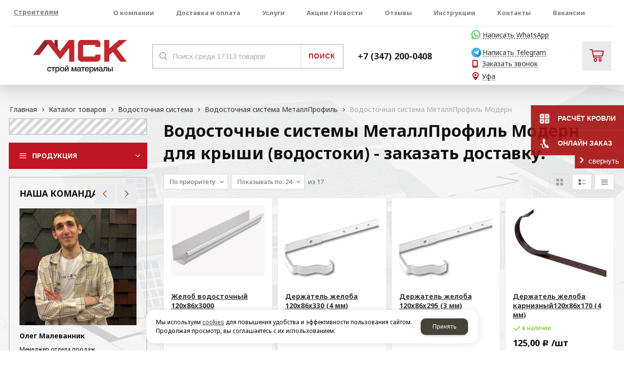

--- FILE ---
content_type: text/html; charset=utf-8
request_url: https://ufa.mir-sk.su/catalog/vodostochnaya-sistema/vodostochnaya-sistema-metallprofil/vodostochnaya-sistema-metallprofil-modern/
body_size: 24908
content:

<!DOCTYPE html>
<html lang="ru" prefix="og: http://ogp.me/ns#" >
<head>
	<title>Водосточные системы МеталлПрофиль Модерн – купить в Уфе и области по цене производителя, водосток заказать с доставкой.</title>


		<meta name='Description' content='Водосточные системы и водостоки МеталлПрофиль Модерн в наличии по выгодной цене -  купить водосливные системы для кровли.  Оперативная доставка Уфе и области. Калькулятор расчета количества материалов. Гарантия качества.'>
	<meta name='Keywords' content=''>

	<meta charset="utf-8">
	<meta name="format-detection" content="telephone=no">

	<meta property="og:locale" content="ru_RU" />
	<meta property='og:type' content='website'/>
   	<meta property='og:url' content='https://ufa.mir-sk.su/catalog/vodostochnaya-sistema/vodostochnaya-sistema-metallprofil/vodostochnaya-sistema-metallprofil-modern/'/>

	
	<meta property='og:title' content='Водосточная система МеталлПрофиль Модерн' />
		<meta property='og:image' content='/a/msk/files/161673/160468/msk_logo.png'/>
	<meta name='viewport' content='width=device-width,initial-scale=1.0,maximum-scale=1.0,user-scalable=0'>
	<link rel='icon' href='/a/msk/files/favicon.png' type='image/x-icon'><link rel='shortcut icon' href='/a/msk/files/favicon.png' type='image/x-icon'>

	
	<script   src="/js/jquery-2.1.4.min.js"></script>

	<meta name="yandex-verification" content="e6a2954d5ac1c34b" />
<meta name="yandex-verification" content="62d32ab3c586f47c" />
<meta name="yandex-verification" content="2c53dc76099fb36e" />

<meta name="yandex-verification" content="05d50aeca81e16ec" />

<meta name="google-site-verification" content="_YCYDYTjwZZs-YBHtKqSNQoYyD1GKWPBn1n9f6yfgTM" />
<meta name="google-site-verification" content="eiZCW_0vPkyegIvHnMCQ0x48iHVG7uZAVY4605f8gso" />

<link rel="preload" as="font" href="https://mir-sk.su/css/font/krz-font/krz-font.ttf?4b7oee">
<link rel="preload" as="font" href="https://mir-sk.su/css/font/krz-font/krz-font.woff?4b7oee">
<link rel="preload" as="font" href="https://mir-sk.su/css/font/krz-font/krz-font.eot?4b7oee">
<link rel="preload" as="font" href="https://mir-sk.su/css/font/krz-font/krz-font.svg?4b7oee">

<script>
    $(document).ready(function() {
        $.get(`${window.location.origin}/telefon-pod-shapkoj-v-mobilke/?isNaked=1`).then(function(data){
            var text = $(data).find('.obj:not(.uncheck):first p').text();
            var namber = text.replace(/D+/g,"");
            $('#mobile-panel').append(`<div id='mobail-click-namber-box'><a href='tel:${namber}' class='mobail-namber'>${text}</a></div>`)
        })
    })
</script>

<script type="text/javascript" >

if (document.domain=='mir-sk.su') 
{
        console.log('msk');

    (function(w, d, u, i, o, s, p) {
        if (d.getElementById(i)) { return; } w['MangoObject'] = o;
        w[o] = w[o] || function() { (w[o].q = w[o].q || []).push(arguments) }; w[o].u = u; w[o].t = 1 * new Date();
        s = d.createElement('script'); s.async = 1; s.id = i; s.src = u;
        p = d.getElementsByTagName('script')[0]; p.parentNode.insertBefore(s, p);
    }(window, document, '//widgets.mango-office.ru/widgets/mango.js', 'mango-js', 'mgo'));
    mgo({calltracking: {id: 24421, elements: [{"selector":".mgo-number"}]}});


}

if (document.domain=='spb.mir-sk.su') 
{
    console.log('spb');

    (function(w, d, u, i, o, s, p) {
        if (d.getElementById(i)) { return; } w['MangoObject'] = o;
        w[o] = w[o] || function() { (w[o].q = w[o].q || []).push(arguments) }; w[o].u = u; w[o].t = 1 * new Date();
        s = d.createElement('script'); s.async = 1; s.id = i; s.src = u;
        p = d.getElementsByTagName('script')[0]; p.parentNode.insertBefore(s, p);
    }(window, document, '//widgets.mango-office.ru/widgets/mango.js', 'mango-js', 'mgo'));
    mgo({calltracking: {id: 24422, elements: [{"selector":".mgo-number"}]}});
}
</script>


<script type="text/javascript" >
if (document.domain=='krasnodar.mir-sk.su') 
{
    console.log('krasnodar');

    (function(w, d, u, i, o, s, p) {
        if (d.getElementById(i)) { return; } w['MangoObject'] = o;
        w[o] = w[o] || function() { (w[o].q = w[o].q || []).push(arguments) }; w[o].u = u; w[o].t = 1 * new Date();
        s = d.createElement('script'); s.async = 1; s.id = i; s.src = u;
        p = d.getElementsByTagName('script')[0]; p.parentNode.insertBefore(s, p);
    }(window, document, '//widgets.mango-office.ru/widgets/mango.js', 'mango-js', 'mgo'));
    mgo({calltracking: {id: 24422, elements: [{"selector":".mgo-number"}]}});
}

</script>


<meta name="yandex-verification" content="77b64070bbdf800d" />
<meta name="yandex-verification" content="8cddc6dda49b7298" />
	<LINK href='/css/grid1000.css' rel='Stylesheet' type='text/css'>
	<LINK href='/css/opd.css' rel='Stylesheet' type='text/css'>
	<LINK href='/css/grid1200.css' media='screen and (min-width:1280px)' rel='Stylesheet' type='text/css'>	<link href="//ufa.mir-sk.su/css/style.css?v=1687812720" rel='Stylesheet' type='text/css'>
	<LINK href='/css/mobile.css?v=1687812720' media="screen and (max-width:780px)" rel='Stylesheet' type='text/css'>	<LINK href='/a/msk/bc_custom.min.css?v=1769760773' rel='Stylesheet' type='text/css'>
	
	<meta name='theme-color' content='#be1621'>
</head>


<body data-metrikaid='90757370' data-sub='251135' data-catalogue='686' data-class='2001' data-nc_ctpl='' data-kopeek='1'  class='pagelist shema1  subdiv-catalog subdiv-vodostochnaya-sistema subdiv-vodostochnaya-sistema-metallprofil subdiv-vodostochnaya-sistema-metallprofil-modern this-vodostochnaya-sistema-metallprofil-modern sitew1200  notauth  innerpage st686 page251135 class2001 level4 targcookie ufa left-have design-yes editor-2'>
	<!--<div id="page-preloader"></div>-->
	<section id='mobile-panel' class='mobyes mainmenubg mpanel-linemenu'>
				<div class='mpanel-first'>
					<div class='mpanel-item mpanel-menu' onclick='load.clickItem("#mobile-menu")'><span>меню</span></div>
				</div>
				<div class='mpanel-second'>
					<div class='mpanel-item mpanel-info'></div>
					<div class='mpanel-item mpanel-search' onclick='load.clickItem("#mobile-search")'></div>
					
					<div class='mpanel-item mpanel-cart '>
					<span class='mpanel-cart-count'>0</span>
				</div>
				</div>
			</section>
			<section id='mobile-menu' class='mobyes'>
					<div class='menu-close' onclick='load.itemClose("#mobile-menu")'>✕</div>
					<div class='mobile-menu-body' data-loaditem='/bc/modules/default/index.php?user_action=mobile_menu'>
						
					</div>
				</section>
			
			
			<section id='mobile-search' class='mainmenubg mobyes'>
							<form action='/search/' method='get' class='search-life'>
								<div class='msearch-clear '>✕</div>
								<span class='msearch-input'>
									<input value='' type='text' name='find' placeholder='Искать товары' autocomplete='off'>
								</span>
								<span class='msearch-btn'><input type='submit' class='submit' value='Поиск'></span>
							</form>
						</section>	<div id='site'>
		<div class='topfix'></div>
		<div id='main'>

			<section data-zone='13431' data-name='Меню' id='zone7' data-id='7' class='zone cb blk-middle zone-fixtop'><div  class='zone-bg ' ></div><div class='container container_12  cb'><section class='blocks  grid_2  type-block-3 menu-type- notitle blk_nomarg_head blk_nomarg_cont blk_nomarg_cont_lr_b blk_nomarg_cont_lr_h start ' data-prior='3' data-blockid='28' id='block28' data-width='2' data-sub='161637' data-admid='32211' data-cc='160434' ><article class='cb blk_body'><div class='blk_body_wrap'><div class='blockText txt ' ><p><span style="color: #000000;"><strong><a href="/stroitelyam/" target="_blank" rel="noopener">Строителям</a></strong></span></p></div><div class='cb tel_links'>

		

		

		

	</div></div></article></section><!-- not cache 28 --><section class='blocks  grid_10  type-block-2 menu-type-1 mainmenu thismenu submenutype1 nomob blk-menu-header notitle blk_nomarg_head blk_nomarg_cont blk_nomarg_cont_lr_b blk_nomarg_cont_lr_h end ' data-prior='4' data-blockid='2' id='block2' data-width='10' data-sub='161637' data-admid='32188' data-cc='160434' ><article class='cb blk_body'><div class='blk_body_wrap'><nav class='header_bot nowidth100'><ul class='header_menu'><li class='sub161647'><a data-o='0' title='Главная' href='/'><span class='mn_sp_1'><span>Главная</span></span></a></li> <li class='sub161640 active'><a data-o='0' title='Каталог товаров' href='/catalog/'><span class='mn_sp_1'><span>Каталог товаров</span></span></a></li> <li class='sub161635'><a data-o='0' title='О компании' href='/about/'><span class='mn_sp_1'><span>О компании</span></span></a></li> <li class='sub161644'><a data-o='0' title='Доставка и оплата' href='/dostavka/'><span class='mn_sp_1'><span>Доставка и оплата</span></span></a></li> <li class='sub161659'><a data-o='0' title='Услуги' href='/uslugi/'><span class='mn_sp_1'><span>Услуги</span></span></a></li> <li class='sub161648'><a data-o='0' title='Акции / Новости' href='/news/'><span class='mn_sp_1'><span>Акции / Новости</span></span></a></li> <li class='sub161654'><a data-o='0' title='Отзывы' href='/reviews/'><span class='mn_sp_1'><span>Отзывы</span></span></a></li> <li class='sub161643'><a data-o='0' title='Инструкции' href='/documents/'><span class='mn_sp_1'><span>Инструкции</span></span></a></li> <li class='sub161642'><a data-o='0' title='Контакты' href='/contacts/'><span class='mn_sp_1'><span>Контакты</span></span></a></li> <li class='sub251171'><a data-o='0' title='Вакансии' href='/vakansii/'><span class='mn_sp_1'><span>Вакансии</span></span></a></li> </ul></nav></div></article></section><!-- not cache 2 --></div></section><section data-zone='13440' data-name='Шапка' id='zone1' data-id='1' class='zone cb blk-middle'><div  class='zone-bg ' ></div><header id='header' class='container container_12  cb'><!--noindex--><section class='blocks  grid_3  type-block-1 menu-type- class2047 notitle blk_nomarg_head blk_nomarg_cont blk_nomarg_cont_lr_b blk_nomarg_cont_lr_h start ' data-prior='5' data-blockid='15' id='block15' data-width='3' data-sub='161637' data-admid='32200' data-cc='160434' ><article class='cb blk_body'><div class='blk_body_wrap'><div class=txt>
<div class="obj  obj945">    <a href='/' id='logo' class=''>
              <div class='logo-img'>
            <img src='/a/msk/files/161673/160468/msk_logo.png' alt='Мир Строительных Конструкций'>
        </div>
              </a>
  </div>
</div></div></article></section><!--/noindex--><!-- is cache 15 --><!--noindex--><section class='blocks  grid_4  type-block-1 menu-type- blk-search class2001 nc2019 notitle blk_nomarg_head blk_nomarg_cont blk_nomarg_cont_lr_b blk_nomarg_cont_lr_h start ' data-prior='6' data-blockid='33' id='block33' data-width='4' data-sub='161637' data-admid='32214' data-cc='160434' ><article class='cb blk_body'><div class='blk_body_wrap'><div class="header_search">
  <form class='searchform search-life iconsCol' action='/search/' method='get' >
  <div class='searchform-inp'>
  	        <input class='inp' value='' type=text autocomplete="off" name=find placeholder='Поиск среди 17313 товаров'>
  </div>
  <span class="btn-strt"><input type=submit class=submit  value='Поиск'></span>
    </form>
</div>
</div></article></section><!--/noindex--><!-- not cache 33 --><section class='blocks  grid_9  type-block-3 menu-type- phone_mobail header_mobail notitle blk_nomarg_head blk_nomarg_cont blk_nomarg_cont_lr_b blk_nomarg_cont_lr_h start ' data-prior='11' data-blockid='60' id='block60' data-width='9' data-sub='161637' data-admid='42425' data-cc='160434' ><article class='cb blk_body'><div class='blk_body_wrap'><div class='blockText txt ' ><div class="mango-call-site" data-options="{\" host="" :="" widgets="" mango-office="" ru="" id="" mtawmta4mti="\" errormessage="" init="true"></div><div class="whatsapp whatsapp-mobile"><a href="whatsapp://send/?phone=79253448336&amp;text&amp;app_absent=0" target="_blank" rel="noopener">Написать в WhatsApp</a></div></div><div class='cb tel_links'>

		

		
			<div class='tel_lnk_phone cb'>
				<div class='tel_lp_item icons iconsCol i_tel'><a href='tel:+73472000408' id='link-tel-1' data-metr='headphone'> +7 (347) 200-0408</a>
				</div>

				

			</div>

		

	</div></div></article></section><!-- not cache 60 --><section class='blocks  grid_9  type-block-3 menu-type- phone_mobail header_mobail notitle blk_nomarg_head blk_nomarg_cont blk_nomarg_cont_lr_b blk_nomarg_cont_lr_h start ' data-prior='14' data-blockid='65' id='block65' data-width='9' data-sub='161637' data-admid='42431' data-cc='160434' ><article class='cb blk_body'><div class='blk_body_wrap'><div class='blockText txt ' ><p class="whatsapp"><a href="https://wa.me/79255969687" target="_blank" rel="noopener">Написать WhatsApp</a></p><p class="whatsapp telegram_photo"><a href="https://t.me/+79255969687" target="_blank" rel="noopener">Написать Telegram</a></p></div><div class='cb tel_links'>

		

		

		
		<div class='tel_lnk_btn'>

			

			
				<div class='regper_link iconsCol icons i_call'>
					<a href='/callme/?isNaked=1' id='link-callme' title='Заказать звонок' data-rel='lightcase' data-maxwidth='390' data-groupclass='callme modal-form' data-metr='calltoplink'>Заказать звонок</a>
				</div>
			

			
				<div class='regper_link iconsCol icons i_city'><a
			href='/bc/modules/default/index.php?user_action=citylist'
			title='Выберите город'
			data-rel='lightcase'
			class='targeting-a '
			data-maxwidth='800'
			data-groupclass='modal-targeting targeting-big'
		>Уфа</a></div>
			


			

			

			
		</div>
		

	</div></div></article></section><!-- not cache 65 --><section class='blocks  smallcart grid_1  type-block-1 menu-type- class2005 nc2006 notitle blk_nomarg_head blk_nomarg_cont blk_nomarg_cont_lr_b blk_nomarg_cont_lr_h' data-prior='19' data-blockid='5' id='block5' data-width='1' data-sub='161637' data-admid='32191' data-cc='160434' ><article class='cb blk_body'><div class='blk_body_wrap'><div class='basket_mini' data-minicart='1'>
			<div class='basket_mini_rel'>
                <a href='/cart/' class='basket_mini_open  '>
				    <div class='basket_mini_a'>
                        <span class='icons iconsCol i_cart1 basket_m_button'>Корзина</span>
                        <span class='none minicartCount2'>0</span>
                    </div>
				    <span class='basket_m_price'>нет товаров</span>
                </a>
				<div class='basket_m_spisok' style='white-space:nowrap;'><div class='basket_m_spisok2'>
					Вы можете положить сюда<br>товары из <a href='/catalog/'>каталога</a>
				</div></div>
			</div>
		</div>
</div></article></section><!-- not cache 5 --></header></section><section data-zone='13445' data-name='Зона для слайдера' id='zone14' data-id='14' class='zone cb'><div  class='zone-bg ' ></div><div class='container container_12  cb'><section class='blocks  grid_12  type-block-7 menu-type- notitle blk_nomarg_cont_lr_b blk_nomarg_cont_lr_h start end ' data-prior='22' data-blockid='46' id='block46' data-width='12' data-sub='161637' data-admid='32224' data-cc='160434' ><article class='cb blk_body'><div class='blk_body_wrap'><div itemscope='' itemtype='http://schema.org/BreadcrumbList'><ul class='xleb-default'><li class='xleb-default-item'>
								<span itemscope='' itemprop='itemListElement' itemtype='http://schema.org/ListItem'>
									<span itemprop='name'>
										<a href='/' itemprop = 'item'>Главная</a>
									</span>
									<meta itemprop='position' content='1'>
								</span>
							</li><li class='xleb-default-item'>
	<span itemscope='' itemprop='itemListElement' itemtype='http://schema.org/ListItem'>
		<span itemprop='name'>
			<a href='/catalog/' itemprop = 'item'>Каталог товаров</a>
		</span>
		<meta itemprop='position' content='2'>
	</span>
</li><li class='xleb-default-item'>
	<span itemscope='' itemprop='itemListElement' itemtype='http://schema.org/ListItem'>
		<span itemprop='name'>
			<a href='/catalog/vodostochnaya-sistema/' itemprop = 'item'>Водосточная система</a>
		</span>
		<meta itemprop='position' content='3'>
	</span>
</li><li class='xleb-default-item'>
	<span itemscope='' itemprop='itemListElement' itemtype='http://schema.org/ListItem'>
		<span itemprop='name'>
			<a href='/catalog/vodostochnaya-sistema/vodostochnaya-sistema-metallprofil/' itemprop = 'item'>Водосточная система МеталлПрофиль</a>
		</span>
		<meta itemprop='position' content='4'>
	</span>
</li><li class='xleb-default-item'>
	<span itemscope='' itemprop='itemListElement' itemtype='http://schema.org/ListItem'>		
			<a href='/catalog/vodostochnaya-sistema/vodostochnaya-sistema-metallprofil/vodostochnaya-sistema-metallprofil-modern/' itemprop = 'item'><span itemprop='name'>Водосточная система МеталлПрофиль Модерн</span></a>
		<meta itemprop='position' content='5'>
	</span>
</li></div></ul></div></article></section><!-- not cache 46 --></div></section>
			<section id='center'>
				<div class='centerwrap container container_12'>

				
				
				<section id='sidebar' data-zone='13435' data-id='2' data-width='3' data-name='Зона слева' class='zone zone2 grid_3 start'><div class='container-zone'><section class='blocks  grid_3  type-block-1 menu-type- blk-filter-left class2041 nc2104 notitle msg918 blk_nomarg_cont start end ' data-prior='23' data-blockid='23' id='block23' data-width='3' data-sub='161637' data-admid='32206' data-cc='160434' ><article class='cb blk_body'><div class='blk_body_wrap'>
<div class='filtrLoad' data-load='/bc/modules/default/index.php?user_action=filter&method=getfilter&id=918&cururl=/catalog/vodostochnaya-sistema/vodostochnaya-sistema-metallprofil/vodostochnaya-sistema-metallprofil-modern/&thiscid2=2001&thissub2=251135&EnglishName2=vodostochnaya-sistema-metallprofil-modern&searchincur2=251135&type=2104'></div>


</div></article></section><!-- not cache 23 --><section class='blocks  grid_3  type-block-2 menu-type-40 submenublock thismenu submenutype40 blk-menu-left notitle blk_nomarg_cont start end ' data-prior='24' data-blockid='11' id='block11' data-width='3' data-sub='161637' data-admid='32196' data-cc='160434' ><article class='cb blk_body'><div class='blk_body_wrap'><div class='menu-button '><div class='menu-button-head icons i_typecat3'><span>Продукция</span></div><div class='menu-button-body'><ul class='menu-type-40'>
 

<li class='sub172200 menu-drop'><ul class='menu-40-second'>
 

<li class='sub172213 menu-drop'><ul class='menu-40-third'> <li class='sub172214'><a data-o='0' title='Гибкая черепица Shinglas' href='/catalog/cherepica-i-krovelnye-pokrytiya/gibkaya-cherepica/gibkaya-cherepica-Shinglas/'><span class='menu-40-data-third'><span class='menu-40-second-img none'></span><span>Гибкая черепица Shinglas</span></span></a></li>  <li class='sub172216'><a data-o='0' title='Гибкая черепица Docke' href='/catalog/cherepica-i-krovelnye-pokrytiya/gibkaya-cherepica/gibkaya-cherepica-Docke/'><span class='menu-40-data-third'><span class='menu-40-second-img none'></span><span>Гибкая черепица Docke</span></span></a></li>  <li class='sub251758'><a data-o='0' title='Гибкая черепица  Katepal' href='/catalog/cherepica-i-krovelnye-pokrytiya/gibkaya-cherepica/gibkaya-cherepica--Katepal/'><span class='menu-40-data-third'><span class='menu-40-second-img none'></span><span>Гибкая черепица  Katepal</span></span></a></li>  <li class='sub172219'><a data-o='0' title='Гибкая черепица CertainTeed' href='/catalog/cherepica-i-krovelnye-pokrytiya/gibkaya-cherepica/gibkaya-cherepica-CertainTeed/'><span class='menu-40-data-third'><span class='menu-40-second-img none'></span><span>Гибкая черепица CertainTeed</span></span></a></li>  <li class='sub172217'><a data-o='0' title='Гибкая черепица Tegola' href='/catalog/cherepica-i-krovelnye-pokrytiya/gibkaya-cherepica/gibkaya-cherepica-Tegola/'><span class='menu-40-data-third'><span class='menu-40-second-img none'></span><span>Гибкая черепица Tegola</span></span></a></li>  <li class='sub172220'><a data-o='0' title='Гибкая черепица Icopal' href='/catalog/cherepica-i-krovelnye-pokrytiya/gibkaya-cherepica/gibkaya-cherepica-Icopal/'><span class='menu-40-data-third'><span class='menu-40-second-img none'></span><span>Гибкая черепица Icopal</span></span></a></li>  <li class='sub198408'><a data-o='0' title='Гибкая черепица Kerabit' href='/catalog/cherepica-i-krovelnye-pokrytiya/gibkaya-cherepica/gibkaya-cherepica-Kerabit/'><span class='menu-40-data-third'><span class='menu-40-second-img none'></span><span>Гибкая черепица Kerabit</span></span></a></li>  <li class='sub172218'><a data-o='0' title='Гибкая черепица IKO' href='/catalog/cherepica-i-krovelnye-pokrytiya/gibkaya-cherepica/gibkaya-cherepica-IKO/'><span class='menu-40-data-third'><span class='menu-40-second-img none'></span><span>Гибкая черепица IKO</span></span></a></li>  <li class='sub177283'><a data-o='0' title='Гибкая черепица Shingle Roofshield' href='/catalog/cherepica-i-krovelnye-pokrytiya/gibkaya-cherepica/gibkaya-cherepica-Shingle-Roofshield/'><span class='menu-40-data-third'><span class='menu-40-second-img none'></span><span>Гибкая черепица Shingle Roofshield</span></span></a></li>  <li class='sub251608'><a data-o='0' title='Гибкая черепица TRENDUM' href='/catalog/cherepica-i-krovelnye-pokrytiya/gibkaya-cherepica/gibkaya-cherepica-TRENDUM/'><span class='menu-40-data-third'><span class='menu-40-second-img none'></span><span>Гибкая черепица TRENDUM</span></span></a></li>  <li class='sub175412'><a data-o='0' title='Аксессуары Shinglas' href='/catalog/cherepica-i-krovelnye-pokrytiya/gibkaya-cherepica/aksessuary-Shinglas/'><span class='menu-40-data-third'><span class='menu-40-second-img none'></span><span>Аксессуары Shinglas</span></span></a></li>  <li class='sub175413'><a data-o='0' title='Аксессуары Katepal' href='/catalog/cherepica-i-krovelnye-pokrytiya/gibkaya-cherepica/aksessuary-Katepal/'><span class='menu-40-data-third'><span class='menu-40-second-img none'></span><span>Аксессуары Katepal</span></span></a></li>  <li class='sub198425'><a data-o='0' title='Аксессуары Kerabit' href='/catalog/cherepica-i-krovelnye-pokrytiya/gibkaya-cherepica/aksessuary-Kerabit/'><span class='menu-40-data-third'><span class='menu-40-second-img none'></span><span>Аксессуары Kerabit</span></span></a></li>  <li class='sub175414'><a data-o='0' title='Аксессуары Tegola' href='/catalog/cherepica-i-krovelnye-pokrytiya/gibkaya-cherepica/aksessuary-Tegola/'><span class='menu-40-data-third'><span class='menu-40-second-img none'></span><span>Аксессуары Tegola</span></span></a></li>  <li class='sub175415'><a data-o='0' title='Аксессуары CertainTeed' href='/catalog/cherepica-i-krovelnye-pokrytiya/gibkaya-cherepica/aksessuary-CertainTeed/'><span class='menu-40-data-third'><span class='menu-40-second-img none'></span><span>Аксессуары CertainTeed</span></span></a></li>  <li class='sub175416'><a data-o='0' title='Аксессуары Icopal' href='/catalog/cherepica-i-krovelnye-pokrytiya/gibkaya-cherepica/aksessuary-Icopal/'><span class='menu-40-data-third'><span class='menu-40-second-img none'></span><span>Аксессуары Icopal</span></span></a></li>  <li class='sub177285'><a data-o='0' title='Аксессуры для гибкой черепицы Shingle RoofShield' href='/catalog/cherepica-i-krovelnye-pokrytiya/gibkaya-cherepica/aksessury-dlya-gibkoj-cherepicy-Shingle-RoofShield/'><span class='menu-40-data-third'><span class='menu-40-second-img none'></span><span>Аксессуры для гибкой черепицы Shingle RoofShield</span></span></a></li>  <li class='sub175417'><a data-o='0' title='Аксессуары для гибкой черепицы' href='/catalog/cherepica-i-krovelnye-pokrytiya/gibkaya-cherepica/aksessuary-dlya-gibkoj-cherepicy/'><span class='menu-40-data-third'><span class='menu-40-second-img none'></span><span>Аксессуары для гибкой черепицы</span></span></a></li>  <li class='sub251937'><a data-o='0' title='Керамическая черепица Koramic' href='/catalog/cherepica-i-krovelnye-pokrytiya/gibkaya-cherepica/keramicheskaya-cherepica-Koramic/'><span class='menu-40-data-third'><span class='menu-40-second-img none'></span><span>Керамическая черепица Koramic</span></span></a></li> </ul>
<a data-o='0' title='Гибкая черепица' href='/catalog/cherepica-i-krovelnye-pokrytiya/gibkaya-cherepica/'><span class='menu-40-data-second'><span class='menu-40-second-img none'></span><span>Гибкая черепица</span></span></a></li> 
 

<li class='sub172210 menu-drop'><ul class='menu-40-third'> <li class='sub172211'><a data-o='0' title='Металлочерепица Grand Line' href='/catalog/cherepica-i-krovelnye-pokrytiya/metallocherepica/metallocherepica-Grand-Line/'><span class='menu-40-data-third'><span class='menu-40-second-img none'></span><span>Металлочерепица Grand Line</span></span></a></li>  <li class='sub251813'><a data-o='0' title='Профиль волновой Grand Line' href='/catalog/cherepica-i-krovelnye-pokrytiya/metallocherepica/profil-volnovoj-Grand-Line/'><span class='menu-40-data-third'><span class='menu-40-second-img none'></span><span>Профиль волновой Grand Line</span></span></a></li>  <li class='sub172212'><a data-o='0' title='Металлочерепица МеталлПрофиль' href='/catalog/cherepica-i-krovelnye-pokrytiya/metallocherepica/metallocherepica-metallprofil/'><span class='menu-40-data-third'><span class='menu-40-second-img none'></span><span>Металлочерепица МеталлПрофиль</span></span></a></li>  <li class='sub214822'><a data-o='0' title='Металлочерепица Аквасистем' href='/catalog/cherepica-i-krovelnye-pokrytiya/metallocherepica/metallocherepica-akvasistem/'><span class='menu-40-data-third'><span class='menu-40-second-img none'></span><span>Металлочерепица Аквасистем</span></span></a></li>  <li class='sub250994'><a data-o='0' title='Металлочерепица Stynergy' href='/catalog/cherepica-i-krovelnye-pokrytiya/metallocherepica/metallocherepica-Stynergy/'><span class='menu-40-data-third'><span class='menu-40-second-img none'></span><span>Металлочерепица Stynergy</span></span></a></li>  <li class='sub251298'><a data-o='0' title='Металлочерепица ВИК' href='/catalog/cherepica-i-krovelnye-pokrytiya/metallocherepica/metallocherepica-vik/'><span class='menu-40-data-third'><span class='menu-40-second-img none'></span><span>Металлочерепица ВИК</span></span></a></li> </ul>
<a data-o='0' title='Металлочерепица' href='/catalog/cherepica-i-krovelnye-pokrytiya/metallocherepica/'><span class='menu-40-data-second'><span class='menu-40-second-img none'></span><span>Металлочерепица</span></span></a></li> 
 

<li class='sub172201 menu-drop'><ul class='menu-40-third'> <li class='sub172202'><a data-o='0' title='Цементно-песчаная черепица  BRAAS' href='/catalog/cherepica-i-krovelnye-pokrytiya/cementno-peschanaya-cherepica/cementno-peschanaya-cherepica--BRAAS/'><span class='menu-40-data-third'><span class='menu-40-second-img none'></span><span>Цементно-песчаная черепица  BRAAS</span></span></a></li>  <li class='sub250995'><a data-o='0' title='Цементно-песчаная черепица ORMAX' href='/catalog/cherepica-i-krovelnye-pokrytiya/cementno-peschanaya-cherepica/cementno-peschanaya-cherepica-ORMAX/'><span class='menu-40-data-third'><span class='menu-40-second-img none'></span><span>Цементно-песчаная черепица ORMAX</span></span></a></li>  <li class='sub172203'><a data-o='0' title='Цементно-песчаная черепица Забудова' href='/catalog/cherepica-i-krovelnye-pokrytiya/cementno-peschanaya-cherepica/cementno-peschanaya-cherepica-zabudova/'><span class='menu-40-data-third'><span class='menu-40-second-img none'></span><span>Цементно-песчаная черепица Забудова</span></span></a></li> </ul>
<a data-o='0' title='Цементно-песчаная черепица' href='/catalog/cherepica-i-krovelnye-pokrytiya/cementno-peschanaya-cherepica/'><span class='menu-40-data-second'><span class='menu-40-second-img none'></span><span>Цементно-песчаная черепица</span></span></a></li> 
 

<li class='sub177512 '>
<a data-o='0' title='Фальцевая кровля' href='/catalog/cherepica-i-krovelnye-pokrytiya/falcevaya-krovlya/'><span class='menu-40-data-second'><span class='menu-40-second-img none'></span><span>Фальцевая кровля</span></span></a></li> 
 

<li class='sub251811 menu-drop'><ul class='menu-40-third'> <li class='sub251812'><a data-o='0' title='Кровельный профнастил Grand Line' href='/catalog/cherepica-i-krovelnye-pokrytiya/krovelnyj-profnastil/krovelnyj-profnastil-Grand-Line/'><span class='menu-40-data-third'><span class='menu-40-second-img none'></span><span>Кровельный профнастил Grand Line</span></span></a></li> </ul>
<a data-o='0' title='Кровельный профнастил' href='/catalog/cherepica-i-krovelnye-pokrytiya/krovelnyj-profnastil/'><span class='menu-40-data-second'><span class='menu-40-second-img none'></span><span>Кровельный профнастил</span></span></a></li> 
 

<li class='sub172205 menu-drop'><ul class='menu-40-third'> <li class='sub250970'><a data-o='0' title='Композитная черепица Grand Line' href='/catalog/cherepica-i-krovelnye-pokrytiya/kompozitnaya-cherepica/kompozitnaya-cherepica-Grand-Line/'><span class='menu-40-data-third'><span class='menu-40-second-img none'></span><span>Композитная черепица Grand Line</span></span></a></li>  <li class='sub177622'><a data-o='0' title='Композитная черепица Gerard' href='/catalog/cherepica-i-krovelnye-pokrytiya/kompozitnaya-cherepica/kompozitnaya-cherepica-Gerard/'><span class='menu-40-data-third'><span class='menu-40-second-img none'></span><span>Композитная черепица Gerard</span></span></a></li>  <li class='sub172208'><a data-o='0' title='Композитная черепица Metrotile' href='/catalog/cherepica-i-krovelnye-pokrytiya/kompozitnaya-cherepica/kompozitnaya-cherepica-Metrotile/'><span class='menu-40-data-third'><span class='menu-40-second-img none'></span><span>Композитная черепица Metrotile</span></span></a></li>  <li class='sub172209'><a data-o='0' title='Композитная черепица Luxard' href='/catalog/cherepica-i-krovelnye-pokrytiya/kompozitnaya-cherepica/kompozitnaya-cherepica-Luxard/'><span class='menu-40-data-third'><span class='menu-40-second-img none'></span><span>Композитная черепица Luxard</span></span></a></li>  <li class='sub172206'><a data-o='0' title='Композитная черепица Tilcor' href='/catalog/cherepica-i-krovelnye-pokrytiya/kompozitnaya-cherepica/kompozitnaya-cherepica-Tilcor/'><span class='menu-40-data-third'><span class='menu-40-second-img none'></span><span>Композитная черепица Tilcor</span></span></a></li>  <li class='sub172207'><a data-o='0' title='Композитная черепица Decra' href='/catalog/cherepica-i-krovelnye-pokrytiya/kompozitnaya-cherepica/kompozitnaya-cherepica-Decra/'><span class='menu-40-data-third'><span class='menu-40-second-img none'></span><span>Композитная черепица Decra</span></span></a></li>  <li class='sub251808'><a data-o='0' title='Композитная черепица TimsTile' href='/catalog/cherepica-i-krovelnye-pokrytiya/kompozitnaya-cherepica/kompozitnaya-cherepica-TimsTile/'><span class='menu-40-data-third'><span class='menu-40-second-img none'></span><span>Композитная черепица TimsTile</span></span></a></li> </ul>
<a data-o='0' title='Композитная черепица' href='/catalog/cherepica-i-krovelnye-pokrytiya/kompozitnaya-cherepica/'><span class='menu-40-data-second'><span class='menu-40-second-img none'></span><span>Композитная черепица</span></span></a></li> 
 

<li class='sub172221 menu-drop'><ul class='menu-40-third'> <li class='sub172222'><a data-o='0' title='Керамическая черепица Braas' href='/catalog/cherepica-i-krovelnye-pokrytiya/keramicheskaya-cherepica/keramicheskaya-cherepica-Braas/'><span class='menu-40-data-third'><span class='menu-40-second-img none'></span><span>Керамическая черепица Braas</span></span></a></li>  <li class='sub172223'><a data-o='0' title='Керамическая черепица Koramic' href='/catalog/cherepica-i-krovelnye-pokrytiya/keramicheskaya-cherepica/keramicheskaya-cherepica-Koramic/'><span class='menu-40-data-third'><span class='menu-40-second-img none'></span><span>Керамическая черепица Koramic</span></span></a></li>  <li class='sub192551'><a data-o='0' title='Керамическая черепица Tondach' href='/catalog/cherepica-i-krovelnye-pokrytiya/keramicheskaya-cherepica/keramicheskaya-cherepica-Tondach/'><span class='menu-40-data-third'><span class='menu-40-second-img none'></span><span>Керамическая черепица Tondach</span></span></a></li>  <li class='sub251000'><a data-o='0' title='Керамическая черепица ABC' href='/catalog/cherepica-i-krovelnye-pokrytiya/keramicheskaya-cherepica/keramicheskaya-cherepica-ABC/'><span class='menu-40-data-third'><span class='menu-40-second-img none'></span><span>Керамическая черепица ABC</span></span></a></li>  <li class='sub250999'><a data-o='0' title='Керамическая черепица Tejas Borja' href='/catalog/cherepica-i-krovelnye-pokrytiya/keramicheskaya-cherepica/keramicheskaya-cherepica-TejasBorja/'><span class='menu-40-data-third'><span class='menu-40-second-img none'></span><span>Керамическая черепица Tejas Borja</span></span></a></li>  <li class='sub251267'><a data-o='0' title='Керамическая черепица La Escandella' href='/catalog/cherepica-i-krovelnye-pokrytiya/keramicheskaya-cherepica/keramicheskaya-cherepica-La-Escandella/'><span class='menu-40-data-third'><span class='menu-40-second-img none'></span><span>Керамическая черепица La Escandella</span></span></a></li> </ul>
<a data-o='0' title='Керамическая черепица' href='/catalog/cherepica-i-krovelnye-pokrytiya/keramicheskaya-cherepica/'><span class='menu-40-data-second'><span class='menu-40-second-img none'></span><span>Керамическая черепица</span></span></a></li> 
 

<li class='sub251123 menu-drop'><ul class='menu-40-third'> <li class='sub251164'><a data-o='0' title='Снегозадержатели' href='/catalog/cherepica-i-krovelnye-pokrytiya/krovelnye-ograzhdeniya/snegozaderzhateli/'><span class='menu-40-data-third'><span class='menu-40-second-img none'></span><span>Снегозадержатели</span></span></a></li>  <li class='sub251124'><a data-o='0' title='Кровельные ограждения Borge' href='/catalog/cherepica-i-krovelnye-pokrytiya/krovelnye-ograzhdeniya/krovelnye-ograzhdeniya-Borge/'><span class='menu-40-data-third'><span class='menu-40-second-img none'></span><span>Кровельные ограждения Borge</span></span></a></li> </ul>
<a data-o='0' title='Кровельные ограждения' href='/catalog/cherepica-i-krovelnye-pokrytiya/krovelnye-ograzhdeniya/'><span class='menu-40-data-second'><span class='menu-40-second-img none'></span><span>Кровельные ограждения</span></span></a></li> </ul>
<a data-o='0' title='Черепица и кровельные покрытия' href='/catalog/cherepica-i-krovelnye-pokrytiya/'><span class='menu-40-data'><span class='menu-40-second-img none'></span><span>Черепица и кровельные покрытия</span></span></a>
</li>

 

<li class='sub172086 menu-drop'><ul class='menu-40-second'>
 

<li class='sub251217 '>
<a data-o='0' title='Газобетон' href='/catalog/stroitelnye-bloki/gazobeton/'><span class='menu-40-data-second'><span class='menu-40-second-img none'></span><span>Газобетон</span></span></a></li> 
 

<li class='sub172087 '>
<a data-o='0' title='Керамические блоки Porotherm' href='/catalog/stroitelnye-bloki/keramicheskie-bloki-Porotherm/'><span class='menu-40-data-second'><span class='menu-40-second-img none'></span><span>Керамические блоки Porotherm</span></span></a></li> 
 

<li class='sub251295 '>
<a data-o='0' title='Аксессуары и дополнительные материалы Porotherm' href='/catalog/stroitelnye-bloki/aksessuary-i-dopolnitelnye-materialy-Porotherm/'><span class='menu-40-data-second'><span class='menu-40-second-img none'></span><span>Аксессуары и дополнительные материалы Porotherm</span></span></a></li> 
 

<li class='sub251296 '>
<a data-o='0' title='Керамические перемычки Porotherm' href='/catalog/stroitelnye-bloki/keramicheskie-peremychki-Porotherm/'><span class='menu-40-data-second'><span class='menu-40-second-img none'></span><span>Керамические перемычки Porotherm</span></span></a></li> 
 

<li class='sub251371 '>
<a data-o='0' title='Кладочная сетка' href='/catalog/stroitelnye-bloki/kladochnaya-setka/'><span class='menu-40-data-second'><span class='menu-40-second-img none'></span><span>Кладочная сетка</span></span></a></li> 
 

<li class='sub251451 menu-drop'><ul class='menu-40-third'> <li class='sub251452'><a data-o='0' title='Стеновые блоки Thermocube' href='/catalog/stroitelnye-bloki/bloki-Thermocube/stenovye-bloki-Thermocube/'><span class='menu-40-data-third'><span class='menu-40-second-img none'></span><span>Стеновые блоки Thermocube</span></span></a></li>  <li class='sub251453'><a data-o='0' title='U-образные блоки Thermocube' href='/catalog/stroitelnye-bloki/bloki-Thermocube/U-obraznye-bloki-Thermocube/'><span class='menu-40-data-third'><span class='menu-40-second-img none'></span><span>U-образные блоки Thermocube</span></span></a></li>  <li class='sub251454'><a data-o='0' title='Перегородочные блоки Thermocube' href='/catalog/stroitelnye-bloki/bloki-Thermocube/peregorodochnye-bloki-Thermocube/'><span class='menu-40-data-third'><span class='menu-40-second-img none'></span><span>Перегородочные блоки Thermocube</span></span></a></li> </ul>
<a data-o='0' title='Блоки Thermocube' href='/catalog/stroitelnye-bloki/bloki-Thermocube/'><span class='menu-40-data-second'><span class='menu-40-second-img none'></span><span>Блоки Thermocube</span></span></a></li> </ul>
<a data-o='0' title='Строительные блоки' href='/catalog/stroitelnye-bloki/'><span class='menu-40-data'><span class='menu-40-second-img none'></span><span>Строительные блоки</span></span></a>
</li>
 

<li class='sub173460 menu-drop'><ul class='menu-40-second'>
 

<li class='sub250996 '>
<a data-o='0' title='Искусственный камень White Hills' href='/catalog/naturalnyj-i-iskusstvennyj-kamen/iskusstvennyj-kamen-White-Hills/'><span class='menu-40-data-second'><span class='menu-40-second-img none'></span><span>Искусственный камень White Hills</span></span></a></li> 
 

<li class='sub251117 '>
<a data-o='0' title='Искусственный камень Leonardo Ston' href='/catalog/naturalnyj-i-iskusstvennyj-kamen/iskusstvennyj-kamen-Leonardo-Ston/'><span class='menu-40-data-second'><span class='menu-40-second-img none'></span><span>Искусственный камень Leonardo Ston</span></span></a></li> </ul>
<a data-o='0' title='Искусственный камень' href='/catalog/naturalnyj-i-iskusstvennyj-kamen/'><span class='menu-40-data'><span class='menu-40-second-img none'></span><span>Искусственный камень</span></span></a>
</li>
 

<li class='sub251052 menu-drop'><ul class='menu-40-second'>
 

<li class='sub251053 menu-drop'><ul class='menu-40-third'> <li class='sub251056'><a data-o='0' title='Фасадная панель Docke' href='/catalog/fasadnye-paneli-sajding-sofity/fasadnye-paneli/fasadnaya-panel-Docke/'><span class='menu-40-data-third'><span class='menu-40-second-img none'></span><span>Фасадная панель Docke</span></span></a></li>  <li class='sub251058'><a data-o='0' title='Фасадная панель Grand Line' href='/catalog/fasadnye-paneli-sajding-sofity/fasadnye-paneli/fasadnaya-panel-Grand-Line/'><span class='menu-40-data-third'><span class='menu-40-second-img none'></span><span>Фасадная панель Grand Line</span></span></a></li>  <li class='sub251054'><a data-o='0' title='Фасадная панель АЛЬТА-ПРОФИЛЬ' href='/catalog/fasadnye-paneli-sajding-sofity/fasadnye-paneli/fasadnaya-panel-alta-profil/'><span class='menu-40-data-third'><span class='menu-40-second-img none'></span><span>Фасадная панель АЛЬТА-ПРОФИЛЬ</span></span></a></li>  <li class='sub251055'><a data-o='0' title='Фасадная панель MultiDeck' href='/catalog/fasadnye-paneli-sajding-sofity/fasadnye-paneli/fasadnaya-panel-MultiDeck/'><span class='menu-40-data-third'><span class='menu-40-second-img none'></span><span>Фасадная панель MultiDeck</span></span></a></li>  <li class='sub251293'><a data-o='0' title='Фасадная плитка Docke Brick' href='/catalog/fasadnye-paneli-sajding-sofity/fasadnye-paneli/fasadnaya-plitka-Docke-Brick/'><span class='menu-40-data-third'><span class='menu-40-second-img none'></span><span>Фасадная плитка Docke Brick</span></span></a></li>  <li class='sub251437'><a data-o='0' title='Фасадные панели FINEBER' href='/catalog/fasadnye-paneli-sajding-sofity/fasadnye-paneli/fasadnye-paneli-FINEBER/'><span class='menu-40-data-third'><span class='menu-40-second-img none'></span><span>Фасадные панели FINEBER</span></span></a></li>  <li class='sub251552'><a data-o='0' title='Фасадная панель Технониколь' href='/catalog/fasadnye-paneli-sajding-sofity/fasadnye-paneli/fasadnaya-panel-tehnonikol/'><span class='menu-40-data-third'><span class='menu-40-second-img none'></span><span>Фасадная панель Технониколь</span></span></a></li>  <li class='sub251595'><a data-o='0' title='Фиброцементный сайдинг FibraPlanк' href='/catalog/fasadnye-paneli-sajding-sofity/fasadnye-paneli/fibrocementnyj-sajding-FibraPlank/'><span class='menu-40-data-third'><span class='menu-40-second-img none'></span><span>Фиброцементный сайдинг FibraPlanк</span></span></a></li> </ul>
<a data-o='0' title='Фасадные панели' href='/catalog/fasadnye-paneli-sajding-sofity/fasadnye-paneli/'><span class='menu-40-data-second'><span class='menu-40-second-img none'></span><span>Фасадные панели</span></span></a></li> 
 

<li class='sub251059 menu-drop'><ul class='menu-40-third'> <li class='sub251060'><a data-o='0' title='Фибросайдинг &quotDECOVER&quot' href='/catalog/fasadnye-paneli-sajding-sofity/fibrosajding/fibrosajding-DECOVER/'><span class='menu-40-data-third'><span class='menu-40-second-img none'></span><span>Фибросайдинг &quotDECOVER&quot</span></span></a></li>  <li class='sub251062'><a data-o='0' title='Фибросайдинг CEDRAL' href='/catalog/fasadnye-paneli-sajding-sofity/fibrosajding/fibrosajding-CEDRAL/'><span class='menu-40-data-third'><span class='menu-40-second-img none'></span><span>Фибросайдинг CEDRAL</span></span></a></li>  <li class='sub251061'><a data-o='0' title='Фибросайдинг FIBRATEK' href='/catalog/fasadnye-paneli-sajding-sofity/fibrosajding/fibrosajding-FIBRATEK/'><span class='menu-40-data-third'><span class='menu-40-second-img none'></span><span>Фибросайдинг FIBRATEK</span></span></a></li>  <li class='sub251334'><a data-o='0' title='Фибросайдинг STK' href='/catalog/fasadnye-paneli-sajding-sofity/fibrosajding/fibrosajding-STK/'><span class='menu-40-data-third'><span class='menu-40-second-img none'></span><span>Фибросайдинг STK</span></span></a></li>  <li class='sub251398'><a data-o='0' title='Фиброцементный сайдинг FibraPlanк' href='/catalog/fasadnye-paneli-sajding-sofity/fibrosajding/fibrocementnyj-sajding-FibraPlank/'><span class='menu-40-data-third'><span class='menu-40-second-img none'></span><span>Фиброцементный сайдинг FibraPlanк</span></span></a></li> </ul>
<a data-o='0' title='Фибросайдинг' href='/catalog/fasadnye-paneli-sajding-sofity/fibrosajding/'><span class='menu-40-data-second'><span class='menu-40-second-img none'></span><span>Фибросайдинг</span></span></a></li> 
 

<li class='sub251063 menu-drop'><ul class='menu-40-third'> <li class='sub251065'><a data-o='0' title='Сайдинг Docke' href='/catalog/fasadnye-paneli-sajding-sofity/sajding/sajding-Docke/'><span class='menu-40-data-third'><span class='menu-40-second-img none'></span><span>Сайдинг Docke</span></span></a></li>  <li class='sub251064'><a data-o='0' title='Сайдинг Grand Line' href='/catalog/fasadnye-paneli-sajding-sofity/sajding/sajding-Grand-Line/'><span class='menu-40-data-third'><span class='menu-40-second-img none'></span><span>Сайдинг Grand Line</span></span></a></li>  <li class='sub251100'><a data-o='0' title='Сайдинг АЛЬТА-ПРОФИЛЬ' href='/catalog/fasadnye-paneli-sajding-sofity/sajding/sajding-alta-profil/'><span class='menu-40-data-third'><span class='menu-40-second-img none'></span><span>Сайдинг АЛЬТА-ПРОФИЛЬ</span></span></a></li>  <li class='sub251066'><a data-o='0' title='Сайдинг Mitten' href='/catalog/fasadnye-paneli-sajding-sofity/sajding/sajding-Mitten/'><span class='menu-40-data-third'><span class='menu-40-second-img none'></span><span>Сайдинг Mitten</span></span></a></li>  <li class='sub251122'><a data-o='0' title='Сайдинг Технониколь' href='/catalog/fasadnye-paneli-sajding-sofity/sajding/sajding-tehnonikol/'><span class='menu-40-data-third'><span class='menu-40-second-img none'></span><span>Сайдинг Технониколь</span></span></a></li>  <li class='sub251227'><a data-o='0' title='Сайдинг Aquasystem' href='/catalog/fasadnye-paneli-sajding-sofity/sajding/sajding-Aquasystem/'><span class='menu-40-data-third'><span class='menu-40-second-img none'></span><span>Сайдинг Aquasystem</span></span></a></li> </ul>
<a data-o='0' title='Сайдинг' href='/catalog/fasadnye-paneli-sajding-sofity/sajding/'><span class='menu-40-data-second'><span class='menu-40-second-img none'></span><span>Сайдинг</span></span></a></li> 
 

<li class='sub251068 menu-drop'><ul class='menu-40-third'> <li class='sub251070'><a data-o='0' title='Софиты Docke' href='/catalog/fasadnye-paneli-sajding-sofity/sofity/sofity-Docke/'><span class='menu-40-data-third'><span class='menu-40-second-img none'></span><span>Софиты Docke</span></span></a></li>  <li class='sub251069'><a data-o='0' title='Софиты Grand Line' href='/catalog/fasadnye-paneli-sajding-sofity/sofity/sofity-Grand-Line/'><span class='menu-40-data-third'><span class='menu-40-second-img none'></span><span>Софиты Grand Line</span></span></a></li>  <li class='sub251072'><a data-o='0' title='Софиты Аквасистем' href='/catalog/fasadnye-paneli-sajding-sofity/sofity/sofity-akvasistem/'><span class='menu-40-data-third'><span class='menu-40-second-img none'></span><span>Софиты Аквасистем</span></span></a></li>  <li class='sub251071'><a data-o='0' title='Софиты Mitten' href='/catalog/fasadnye-paneli-sajding-sofity/sofity/sofity-Mitten/'><span class='menu-40-data-third'><span class='menu-40-second-img none'></span><span>Софиты Mitten</span></span></a></li>  <li class='sub251147'><a data-o='0' title='Софиты Технониколь' href='/catalog/fasadnye-paneli-sajding-sofity/sofity/sofity-tehnonikol/'><span class='menu-40-data-third'><span class='menu-40-second-img none'></span><span>Софиты Технониколь</span></span></a></li> </ul>
<a data-o='0' title='Софиты' href='/catalog/fasadnye-paneli-sajding-sofity/sofity/'><span class='menu-40-data-second'><span class='menu-40-second-img none'></span><span>Софиты</span></span></a></li> 
 

<li class='sub251074 menu-drop'><ul class='menu-40-third'> <li class='sub251113'><a data-o='0' title='Термопанели Leonardo Ston' href='/catalog/fasadnye-paneli-sajding-sofity/termopaneli/termopaneli-Leonardo-Ston/'><span class='menu-40-data-third'><span class='menu-40-second-img none'></span><span>Термопанели Leonardo Ston</span></span></a></li>  <li class='sub251364'><a data-o='0' title='Термопанели White Hills' href='/catalog/fasadnye-paneli-sajding-sofity/termopaneli/termopaneli-White-Hills/'><span class='menu-40-data-third'><span class='menu-40-second-img none'></span><span>Термопанели White Hills</span></span></a></li> </ul>
<a data-o='0' title='Термопанели' href='/catalog/fasadnye-paneli-sajding-sofity/termopaneli/'><span class='menu-40-data-second'><span class='menu-40-second-img none'></span><span>Термопанели</span></span></a></li> 
 

<li class='sub251391 '>
<a data-o='0' title='Фасадная облицовка СМ Decking' href='/catalog/fasadnye-paneli-sajding-sofity/fasadnaya-oblicovka-sm-Decking/'><span class='menu-40-data-second'><span class='menu-40-second-img none'></span><span>Фасадная облицовка СМ Decking</span></span></a></li> 
 

<li class='sub251560 menu-drop'><ul class='menu-40-third'> <li class='sub251561'><a data-o='0' title='Фасадная плитка Hauberk' href='/catalog/fasadnye-paneli-sajding-sofity/fasadnaya-plitka/fasadnaya-plitka-Hauberk/'><span class='menu-40-data-third'><span class='menu-40-second-img none'></span><span>Фасадная плитка Hauberk</span></span></a></li> </ul>
<a data-o='0' title='Фасадная плитка' href='/catalog/fasadnye-paneli-sajding-sofity/fasadnaya-plitka/'><span class='menu-40-data-second'><span class='menu-40-second-img none'></span><span>Фасадная плитка</span></span></a></li> </ul>
<a data-o='0' title='Фасадные панели, сайдинг, софиты' href='/catalog/fasadnye-paneli-sajding-sofity/'><span class='menu-40-data'><span class='menu-40-second-img none'></span><span>Фасадные панели, сайдинг, софиты</span></span></a>
</li>
 

<li class='active sub172068 menu-drop'><ul class='menu-40-second'>
 

<li class='sub251114 menu-drop'><ul class='menu-40-third'> <li class='sub251502'><a data-o='0' title='Пластиковая водосточная система Docke' href='/catalog/vodostochnaya-sistema/vodostochnaya-sistema-Docke/plastikovaya-vodostochnaya-sistema-Docke/'><span class='menu-40-data-third'><span class='menu-40-second-img none'></span><span>Пластиковая водосточная система Docke</span></span></a></li>  <li class='sub251506'><a data-o='0' title='Металлическая водосточная система Docke' href='/catalog/vodostochnaya-sistema/vodostochnaya-sistema-Docke/metallicheskaya-vodostochnaya-sistema-Docke/'><span class='menu-40-data-third'><span class='menu-40-second-img none'></span><span>Металлическая водосточная система Docke</span></span></a></li> </ul>
<a data-o='0' title='Водосточная система Docke' href='/catalog/vodostochnaya-sistema/vodostochnaya-sistema-Docke/'><span class='menu-40-data-second'><span class='menu-40-second-img none'></span><span>Водосточная система Docke</span></span></a></li> 
 

<li class='active sub251134 menu-drop'><ul class='menu-40-third'> <li class='active sub251135'><a data-o='0' title='Водосточная система МеталлПрофиль Модерн' href='/catalog/vodostochnaya-sistema/vodostochnaya-sistema-metallprofil/vodostochnaya-sistema-metallprofil-modern/'><span class='menu-40-data-third'><span class='menu-40-second-img none'></span><span>Водосточная система МеталлПрофиль Модерн</span></span></a></li>  <li class='sub251138'><a data-o='0' title='Водосточная система МеталлПрофиль Престиж 150х100' href='/catalog/vodostochnaya-sistema/vodostochnaya-sistema-metallprofil/vodostochnaya-sistema-metallprofil-prestizh-150h100/'><span class='menu-40-data-third'><span class='menu-40-second-img none'></span><span>Водосточная система МеталлПрофиль Престиж 150х100</span></span></a></li>  <li class='sub251137'><a data-o='0' title='Водосточная система МеталлПрофиль Престиж 125х100' href='/catalog/vodostochnaya-sistema/vodostochnaya-sistema-metallprofil/vodostochnaya-sistema-metallprofil-prestizh-125h100/'><span class='menu-40-data-third'><span class='menu-40-second-img none'></span><span>Водосточная система МеталлПрофиль Престиж 125х100</span></span></a></li>  <li class='sub251136'><a data-o='0' title='Водосточная система МеталлПрофиль GRANDSYSTEM' href='/catalog/vodostochnaya-sistema/vodostochnaya-sistema-metallprofil/vodostochnaya-sistema-metallprofil-GRANDSYSTEM/'><span class='menu-40-data-third'><span class='menu-40-second-img none'></span><span>Водосточная система МеталлПрофиль GRANDSYSTEM</span></span></a></li> </ul>
<a data-o='0' title='Водосточная система МеталлПрофиль' href='/catalog/vodostochnaya-sistema/vodostochnaya-sistema-metallprofil/'><span class='menu-40-data-second'><span class='menu-40-second-img none'></span><span>Водосточная система МеталлПрофиль</span></span></a></li> 
 

<li class='sub250947 menu-drop'><ul class='menu-40-third'> <li class='sub251144'><a data-o='0' title='Водосточная система GALECO' href='/catalog/vodostochnaya-sistema/vodostochnaya-sistema-GALECO/vodostochnaya-sistema-GALECO/'><span class='menu-40-data-third'><span class='menu-40-second-img none'></span><span>Водосточная система GALECO</span></span></a></li>  <li class='sub251145'><a data-o='0' title='Водосточная система GALECO PVC 150(170)' href='/catalog/vodostochnaya-sistema/vodostochnaya-sistema-GALECO/vodostochnaya-sistema-GALECO-PVC-150170/'><span class='menu-40-data-third'><span class='menu-40-second-img none'></span><span>Водосточная система GALECO PVC 150(170)</span></span></a></li>  <li class='sub251146'><a data-o='0' title='Водосточная система GALECO PVC2' href='/catalog/vodostochnaya-sistema/vodostochnaya-sistema-GALECO/vodostochnaya-sistema-GALECO-PVC2/'><span class='menu-40-data-third'><span class='menu-40-second-img none'></span><span>Водосточная система GALECO PVC2</span></span></a></li> </ul>
<a data-o='0' title='Водосточная система GALECO' href='/catalog/vodostochnaya-sistema/vodostochnaya-sistema-GALECO/'><span class='menu-40-data-second'><span class='menu-40-second-img none'></span><span>Водосточная система GALECO</span></span></a></li> 
 

<li class='sub251152 menu-drop'><ul class='menu-40-third'> <li class='sub251153'><a data-o='0' title='Пластиковая водосточная система ТН ПВХ' href='/catalog/vodostochnaya-sistema/vodostochnaya-sistema-tehnonikol/plastikovaya-vodostochnaya-sistema-tn-pvh/'><span class='menu-40-data-third'><span class='menu-40-second-img none'></span><span>Пластиковая водосточная система ТН ПВХ</span></span></a></li>  <li class='sub251154'><a data-o='0' title='Пластиковая водосточная система ТН ПВХ МАКСИ' href='/catalog/vodostochnaya-sistema/vodostochnaya-sistema-tehnonikol/plastikovaya-vodostochnaya-sistema-tn-pvh-maksi/'><span class='menu-40-data-third'><span class='menu-40-second-img none'></span><span>Пластиковая водосточная система ТН ПВХ МАКСИ</span></span></a></li>  <li class='sub251566'><a data-o='0' title='Пластиковая водосточная система ТН ПВХ Оптима' href='/catalog/vodostochnaya-sistema/vodostochnaya-sistema-tehnonikol/plastikovaya-vodostochnaya-sistema-tn-pvh-optima/'><span class='menu-40-data-third'><span class='menu-40-second-img none'></span><span>Пластиковая водосточная система ТН ПВХ Оптима</span></span></a></li> </ul>
<a data-o='0' title='Водосточная система ТехноНиколь' href='/catalog/vodostochnaya-sistema/vodostochnaya-sistema-tehnonikol/'><span class='menu-40-data-second'><span class='menu-40-second-img none'></span><span>Водосточная система ТехноНиколь</span></span></a></li> 
 

<li class='sub218116 '>
<a data-o='0' title='Водосточная система FARACS PREMIUM металл' href='/catalog/vodostochnaya-sistema/vodostochnaya-sistema-FARACS-PREMIUM-metall/'><span class='menu-40-data-second'><span class='menu-40-second-img none'></span><span>Водосточная система FARACS PREMIUM металл</span></span></a></li> 
 

<li class='sub172072 '>
<a data-o='0' title='Водосточная система  Murol' href='/catalog/vodostochnaya-sistema/vodostochnaya-sistema--Murol/'><span class='menu-40-data-second'><span class='menu-40-second-img none'></span><span>Водосточная система  Murol</span></span></a></li> 
 

<li class='sub251282 menu-drop'><ul class='menu-40-third'> <li class='sub251804'><a data-o='0' title='Водосточная система Aquasystem PE (Комфорт)' href='/catalog/vodostochnaya-sistema/vodostochnaya-sistema-akvasistem/vodostochnaya-sistema-Aquasystem-PE-komfort/'><span class='menu-40-data-third'><span class='menu-40-second-img none'></span><span>Водосточная система Aquasystem PE (Комфорт)</span></span></a></li>  <li class='sub251805'><a data-o='0' title='Водосточная система Aquasystem  PU (Премиум)' href='/catalog/vodostochnaya-sistema/vodostochnaya-sistema-akvasistem/vodostochnaya-sistema-Aquasystem--PU-premium/'><span class='menu-40-data-third'><span class='menu-40-second-img none'></span><span>Водосточная система Aquasystem  PU (Премиум)</span></span></a></li>  <li class='sub251806'><a data-o='0' title='Водосточная система Aquasystem  PU (Премиум Matt)' href='/catalog/vodostochnaya-sistema/vodostochnaya-sistema-akvasistem/vodostochnaya-sistema-Aquasystem--PU-premium-Matt/'><span class='menu-40-data-third'><span class='menu-40-second-img none'></span><span>Водосточная система Aquasystem  PU (Премиум Matt)</span></span></a></li>  <li class='sub251807'><a data-o='0' title='Водосточная система Aquasystem  МЕДЬ' href='/catalog/vodostochnaya-sistema/vodostochnaya-sistema-akvasistem/vodostochnaya-sistema-Aquasystem--med/'><span class='menu-40-data-third'><span class='menu-40-second-img none'></span><span>Водосточная система Aquasystem  МЕДЬ</span></span></a></li> </ul>
<a data-o='0' title='Водосточная система Аквасистем' href='/catalog/vodostochnaya-sistema/vodostochnaya-sistema-akvasistem/'><span class='menu-40-data-second'><span class='menu-40-second-img none'></span><span>Водосточная система Аквасистем</span></span></a></li> 
 

<li class='sub251367 '>
<a data-o='0' title='Водосточная система Bryza Stal' href='/catalog/vodostochnaya-sistema/vodostochnaya-sistema-Bryza-Stal/'><span class='menu-40-data-second'><span class='menu-40-second-img none'></span><span>Водосточная система Bryza Stal</span></span></a></li> 

 

<li class='sub251488 menu-drop'><ul class='menu-40-third'> <li class='sub251489'><a data-o='0' title='Пластиковая водосточная система Grand Line' href='/catalog/vodostochnaya-sistema/vodostochnaya-sistema-Grand-Line/plastikovaya-vodostochnaya-sistema-Grand-Line/'><span class='menu-40-data-third'><span class='menu-40-second-img none'></span><span>Пластиковая водосточная система Grand Line</span></span></a></li>  <li class='sub251490'><a data-o='0' title='Металлическая водосточная система GrandLine' href='/catalog/vodostochnaya-sistema/vodostochnaya-sistema-Grand-Line/metallicheskaya-vodostochnaya-sistema-GrandLine/'><span class='menu-40-data-third'><span class='menu-40-second-img none'></span><span>Металлическая водосточная система GrandLine</span></span></a></li> </ul>
<a data-o='0' title='Водосточная система Grand Line' href='/catalog/vodostochnaya-sistema/vodostochnaya-sistema-Grand-Line/'><span class='menu-40-data-second'><span class='menu-40-second-img none'></span><span>Водосточная система Grand Line</span></span></a></li> </ul>
<a data-o='0' title='Водосточная система' href='/catalog/vodostochnaya-sistema/'><span class='menu-40-data'><span class='menu-40-second-img none'></span><span>Водосточная система</span></span></a>
</li> 
 

<li class='sub172062 menu-drop'><ul class='menu-40-second'>
 

<li class='sub172063 menu-drop'><ul class='menu-40-third'> <li class='sub251266'><a data-o='0' title='Окна Roto' href='/catalog/mansardnye-okna/mansardnoe-okno/okna-Roto/'><span class='menu-40-data-third'><span class='menu-40-second-img none'></span><span>Окна Roto</span></span></a></li>  <li class='sub172064'><a data-o='0' title='Окна VELUX' href='/catalog/mansardnye-okna/mansardnoe-okno/okna-Velux/'><span class='menu-40-data-third'><span class='menu-40-second-img none'></span><span>Окна VELUX</span></span></a></li>  <li class='sub172065'><a data-o='0' title='Окна FAKRO' href='/catalog/mansardnye-okna/mansardnoe-okno/okna-Facro/'><span class='menu-40-data-third'><span class='menu-40-second-img none'></span><span>Окна FAKRO</span></span></a></li>  <li class='sub233945'><a data-o='0' title='Окна Rehau' href='/catalog/mansardnye-okna/mansardnoe-okno/okna-Rehau/'><span class='menu-40-data-third'><span class='menu-40-second-img none'></span><span>Окна Rehau</span></span></a></li>  <li class='sub251314'><a data-o='0' title='Мансардное окно Dakea (Дакеа)' href='/catalog/mansardnye-okna/mansardnoe-okno/mansardnoe-okno-Dakea-dakea/'><span class='menu-40-data-third'><span class='menu-40-second-img none'></span><span>Мансардное окно Dakea (Дакеа)</span></span></a></li>  <li class='sub251321'><a data-o='0' title='Окна Balio' href='/catalog/mansardnye-okna/mansardnoe-okno/okna-Balio/'><span class='menu-40-data-third'><span class='menu-40-second-img none'></span><span>Окна Balio</span></span></a></li> </ul>
<a data-o='0' title='Мансардное окно' href='/catalog/mansardnye-okna/mansardnoe-okno/'><span class='menu-40-data-second'><span class='menu-40-second-img none'></span><span>Мансардное окно</span></span></a></li> 
 

<li class='sub172066 menu-drop'><ul class='menu-40-third'> <li class='sub172067'><a data-o='0' title='Окно-балкон VELUX' href='/catalog/mansardnye-okna/okno-balkon/okno-balkon-VELUX/'><span class='menu-40-data-third'><span class='menu-40-second-img none'></span><span>Окно-балкон VELUX</span></span></a></li> </ul>
<a data-o='0' title='Окно-балкон' href='/catalog/mansardnye-okna/okno-balkon/'><span class='menu-40-data-second'><span class='menu-40-second-img none'></span><span>Окно-балкон</span></span></a></li> 
 

<li class='sub233583 '>
<a data-o='0' title='Аксессуары' href='/catalog/mansardnye-okna/aksessuary/'><span class='menu-40-data-second'><span class='menu-40-second-img none'></span><span>Аксессуары</span></span></a></li> 
 

<li class='sub251682 '>
<a data-o='0' title='Чердачные лестницы FAKRO' href='/catalog/mansardnye-okna/cherdachnye-lestnicy-FAKRO/'><span class='menu-40-data-second'><span class='menu-40-second-img none'></span><span>Чердачные лестницы FAKRO</span></span></a></li> 
 

<li class='sub251683 menu-drop'><ul class='menu-40-third'> <li class='sub251684'><a data-o='0' title='Пластиковая водосточная система Docke' href='/catalog/mansardnye-okna/fasadnye-okna-VEKA/plastikovaya-vodostochnaya-sistema-Docke/'><span class='menu-40-data-third'><span class='menu-40-second-img none'></span><span>Пластиковая водосточная система Docke</span></span></a></li>  <li class='sub251686'><a data-o='0' title='Пластиковая водосточная система Grand Line' href='/catalog/mansardnye-okna/fasadnye-okna-VEKA/plastikovaya-vodostochnaya-sistema-Grand-Line/'><span class='menu-40-data-third'><span class='menu-40-second-img none'></span><span>Пластиковая водосточная система Grand Line</span></span></a></li>  <li class='sub251689'><a data-o='0' title='Водосточная система Аквасистем 125/90 Pural' href='/catalog/mansardnye-okna/fasadnye-okna-VEKA/vodostochnaya-sistema-akvasistem-12590-Pural/'><span class='menu-40-data-third'><span class='menu-40-second-img none'></span><span>Водосточная система Аквасистем 125/90 Pural</span></span></a></li>  <li class='sub251690'><a data-o='0' title='Водосточная система МеталлПрофиль Модерн' href='/catalog/mansardnye-okna/fasadnye-okna-VEKA/vodostochnaya-sistema-metallprofil-modern/'><span class='menu-40-data-third'><span class='menu-40-second-img none'></span><span>Водосточная система МеталлПрофиль Модерн</span></span></a></li>  <li class='sub251691'><a data-o='0' title='Пластиковая водосточная система ТН ПВХ' href='/catalog/mansardnye-okna/fasadnye-okna-VEKA/plastikovaya-vodostochnaya-sistema-tn-pvh/'><span class='menu-40-data-third'><span class='menu-40-second-img none'></span><span>Пластиковая водосточная система ТН ПВХ</span></span></a></li>  <li class='sub251692'><a data-o='0' title='Водосточная система GALECO' href='/catalog/mansardnye-okna/fasadnye-okna-VEKA/vodostochnaya-sistema-GALECO/'><span class='menu-40-data-third'><span class='menu-40-second-img none'></span><span>Водосточная система GALECO</span></span></a></li>  <li class='sub251693'><a data-o='0' title='Желоб восточный FINEBAR' href='/catalog/mansardnye-okna/fasadnye-okna-VEKA/zhelob-vostochnyj-FINEBAR/'><span class='menu-40-data-third'><span class='menu-40-second-img none'></span><span>Желоб восточный FINEBAR</span></span></a></li> </ul>
<a data-o='0' title='Фасадные окна VEKA' href='/catalog/mansardnye-okna/fasadnye-okna-VEKA/'><span class='menu-40-data-second'><span class='menu-40-second-img none'></span><span>Фасадные окна VEKA</span></span></a></li> </ul>
<a data-o='0' title='Мансардные окна' href='/catalog/mansardnye-okna/'><span class='menu-40-data'><span class='menu-40-second-img none'></span><span>Мансардные окна</span></span></a>
</li>
 

<li class='sub183566 menu-drop'><ul class='menu-40-second'>
 

<li class='sub183579 '>
<a data-o='0' title='Фасадные окна VEKA' href='/catalog/fasadnye-okna-i-dveri/fasadnye-okna-VEKA/'><span class='menu-40-data-second'><span class='menu-40-second-img none'></span><span>Фасадные окна VEKA</span></span></a></li> 
 

<li class='sub183580 '>
<a data-o='0' title='Панорамные двери VEKASLIDE для коттеджей и домов' href='/catalog/fasadnye-okna-i-dveri/panoramnye-dveri-VEKASLIDE-dlya-kottedzhej-i-domov/'><span class='menu-40-data-second'><span class='menu-40-second-img none'></span><span>Панорамные двери VEKASLIDE для коттеджей и домов</span></span></a></li> 
 

<li class='sub251294 '>
<a data-o='0' title='Ручки Kaadas' href='/catalog/fasadnye-okna-i-dveri/ruchki-Kaadas/'><span class='menu-40-data-second'><span class='menu-40-second-img none'></span><span>Ручки Kaadas</span></span></a></li> </ul>
<a data-o='0' title='Фасадные окна и двери' href='/catalog/fasadnye-okna-i-dveri/'><span class='menu-40-data'><span class='menu-40-second-img none'></span><span>Фасадные окна и двери</span></span></a>
</li>
 

<li class='sub233584 menu-drop'><ul class='menu-40-second'>
 

<li class='sub251341 '>
<a data-o='0' title='Чердачные лестницы FAKRO' href='/catalog/cherdachnye-lestnicy/cherdachnye-lestnicy-FAKRO/'><span class='menu-40-data-second'><span class='menu-40-second-img none'></span><span>Чердачные лестницы FAKRO</span></span></a></li> 
 

<li class='sub251342 '>
<a data-o='0' title='Чердачные лестницы Деке/Docke' href='/catalog/cherdachnye-lestnicy/cherdachnye-lestnicy-dekeDocke/'><span class='menu-40-data-second'><span class='menu-40-second-img none'></span><span>Чердачные лестницы Деке/Docke</span></span></a></li> </ul>
<a data-o='0' title='Чердачные лестницы' href='/catalog/cherdachnye-lestnicy/'><span class='menu-40-data'><span class='menu-40-second-img none'></span><span>Чердачные лестницы</span></span></a>
</li>
 

<li class='sub251087 menu-drop'><ul class='menu-40-second'>
 

<li class='sub251088 '>
<a data-o='0' title='Гидроизоляционные пленки' href='/catalog/podkrovelnye-plenki/gidroizolyacionnye-plenki/'><span class='menu-40-data-second'><span class='menu-40-second-img none'></span><span>Гидроизоляционные пленки</span></span></a></li> 
 

<li class='sub251089 '>
<a data-o='0' title='Пароизоляционные пленки' href='/catalog/podkrovelnye-plenki/paroizolyacionnye-plenki/'><span class='menu-40-data-second'><span class='menu-40-second-img none'></span><span>Пароизоляционные пленки</span></span></a></li> 
 

<li class='sub251090 '>
<a data-o='0' title='Ленты и скотчи для пленок' href='/catalog/podkrovelnye-plenki/lenty-i-skotchi-dlya-plenok/'><span class='menu-40-data-second'><span class='menu-40-second-img none'></span><span>Ленты и скотчи для пленок</span></span></a></li> 
 

<li class='sub251534 menu-drop'><ul class='menu-40-third'> <li class='sub251535'><a data-o='0' title='Пленки и мембраны Delta' href='/catalog/podkrovelnye-plenki/materialy-dlya-parogidroizolyacii-Delta/plenki-i-membrany-Delta/'><span class='menu-40-data-third'><span class='menu-40-second-img none'></span><span>Пленки и мембраны Delta</span></span></a></li>  <li class='sub251536'><a data-o='0' title='Монтажные клеи и пасты  Delta' href='/catalog/podkrovelnye-plenki/materialy-dlya-parogidroizolyacii-Delta/montazhnye-klei-i-pasty--Delta/'><span class='menu-40-data-third'><span class='menu-40-second-img none'></span><span>Монтажные клеи и пасты  Delta</span></span></a></li>  <li class='sub251537'><a data-o='0' title='Ленты и скотчи Delta' href='/catalog/podkrovelnye-plenki/materialy-dlya-parogidroizolyacii-Delta/lenty-i-skotchi-Delta/'><span class='menu-40-data-third'><span class='menu-40-second-img none'></span><span>Ленты и скотчи Delta</span></span></a></li> </ul>
<a data-o='0' title='Материалы для парогидроизоляции Delta' href='/catalog/podkrovelnye-plenki/materialy-dlya-parogidroizolyacii-Delta/'><span class='menu-40-data-second'><span class='menu-40-second-img none'></span><span>Материалы для парогидроизоляции Delta</span></span></a></li> 
 

<li class='sub251538 '>
<a data-o='0' title='Пленки для парогидроизоляции Гранд Лайн' href='/catalog/podkrovelnye-plenki/plenki-dlya-parogidroizolyacii-grand-lajn/'><span class='menu-40-data-second'><span class='menu-40-second-img none'></span><span>Пленки для парогидроизоляции Гранд Лайн</span></span></a></li> 
 

<li class='sub251539 '>
<a data-o='0' title='Пленки для парогидроизоляции Tegola' href='/catalog/podkrovelnye-plenki/plenki-dlya-parogidroizolyacii-Tegola/'><span class='menu-40-data-second'><span class='menu-40-second-img none'></span><span>Пленки для парогидроизоляции Tegola</span></span></a></li> 
 

<li class='sub251540 '>
<a data-o='0' title='Пленки для парогидроизоляции Knauf' href='/catalog/podkrovelnye-plenki/plenki-dlya-parogidroizolyacii-Knauf/'><span class='menu-40-data-second'><span class='menu-40-second-img none'></span><span>Пленки для парогидроизоляции Knauf</span></span></a></li> 
 

<li class='sub251541 '>
<a data-o='0' title='Пленки для парогидроизоляции ISOBOX' href='/catalog/podkrovelnye-plenki/plenki-dlya-parogidroizolyacii-ISOBOX/'><span class='menu-40-data-second'><span class='menu-40-second-img none'></span><span>Пленки для парогидроизоляции ISOBOX</span></span></a></li> 
 

<li class='sub251542 '>
<a data-o='0' title='Материалы для парогидроизоляции Fakro' href='/catalog/podkrovelnye-plenki/materialy-dlya-parogidroizolyacii-Fakro/'><span class='menu-40-data-second'><span class='menu-40-second-img none'></span><span>Материалы для парогидроизоляции Fakro</span></span></a></li> 
 

<li class='sub251543 '>
<a data-o='0' title='Пленки для парогидроизоляция Tyvek' href='/catalog/podkrovelnye-plenki/plenki-dlya-parogidroizolyaciya-Tyvek/'><span class='menu-40-data-second'><span class='menu-40-second-img none'></span><span>Пленки для парогидроизоляция Tyvek</span></span></a></li> 
 

<li class='sub251544 '>
<a data-o='0' title='Пленки для парогидроизоляции Ондутис' href='/catalog/podkrovelnye-plenki/plenki-dlya-parogidroizolyacii-ondutis/'><span class='menu-40-data-second'><span class='menu-40-second-img none'></span><span>Пленки для парогидроизоляции Ондутис</span></span></a></li> 
 

<li class='sub251545 menu-drop'><ul class='menu-40-third'> <li class='sub251546'><a data-o='0' title='Аксессуары' href='/catalog/podkrovelnye-plenki/plenki-dlya-parogidroizolyacii-Folder/aksessuary/'><span class='menu-40-data-third'><span class='menu-40-second-img none'></span><span>Аксессуары</span></span></a></li>  <li class='sub251547'><a data-o='0' title='Гидроизоляционные пленки' href='/catalog/podkrovelnye-plenki/plenki-dlya-parogidroizolyacii-Folder/gidroizolyacionnye-plenki/'><span class='menu-40-data-third'><span class='menu-40-second-img none'></span><span>Гидроизоляционные пленки</span></span></a></li>  <li class='sub251548'><a data-o='0' title='Пароизоляционные пленки' href='/catalog/podkrovelnye-plenki/plenki-dlya-parogidroizolyacii-Folder/paroizolyacionnye-plenki/'><span class='menu-40-data-third'><span class='menu-40-second-img none'></span><span>Пароизоляционные пленки</span></span></a></li> </ul>
<a data-o='0' title='Пленки для парогидроизоляции Folder' href='/catalog/podkrovelnye-plenki/plenki-dlya-parogidroizolyacii-Folder/'><span class='menu-40-data-second'><span class='menu-40-second-img none'></span><span>Пленки для парогидроизоляции Folder</span></span></a></li> 
 

<li class='sub251549 menu-drop'><ul class='menu-40-third'> <li class='sub251550'><a data-o='0' title='Мембраны и пленки Изоспан' href='/catalog/podkrovelnye-plenki/krovelnaya-paro-gidroizolyaciya-izospan/membrany-i-plenki-izospan/'><span class='menu-40-data-third'><span class='menu-40-second-img none'></span><span>Мембраны и пленки Изоспан</span></span></a></li>  <li class='sub251551'><a data-o='0' title='Ленты и скотчи Изоспан' href='/catalog/podkrovelnye-plenki/krovelnaya-paro-gidroizolyaciya-izospan/lenty-i-skotchi-izospan/'><span class='menu-40-data-third'><span class='menu-40-second-img none'></span><span>Ленты и скотчи Изоспан</span></span></a></li> </ul>
<a data-o='0' title='Кровельная паро-гидроизоляция Изоспан' href='/catalog/podkrovelnye-plenki/krovelnaya-paro-gidroizolyaciya-izospan/'><span class='menu-40-data-second'><span class='menu-40-second-img none'></span><span>Кровельная паро-гидроизоляция Изоспан</span></span></a></li> 


 

<li class='sub251596 '>
<a data-o='0' title='Пленки и мембраны Delta' href='/catalog/podkrovelnye-plenki/plenki-i-membrany-Delta/'><span class='menu-40-data-second'><span class='menu-40-second-img none'></span><span>Пленки и мембраны Delta</span></span></a></li> 
 

<li class='sub251597 '>
<a data-o='0' title='Монтажные клеи и пасты  Delta' href='/catalog/podkrovelnye-plenki/montazhnye-klei-i-pasty--Delta/'><span class='menu-40-data-second'><span class='menu-40-second-img none'></span><span>Монтажные клеи и пасты  Delta</span></span></a></li> 
 

<li class='sub251598 '>
<a data-o='0' title='Ленты и скотчи Delta' href='/catalog/podkrovelnye-plenki/lenty-i-skotchi-Delta/'><span class='menu-40-data-second'><span class='menu-40-second-img none'></span><span>Ленты и скотчи Delta</span></span></a></li> </ul>
<a data-o='0' title='Подкровельные пленки' href='/catalog/podkrovelnye-plenki/'><span class='menu-40-data'><span class='menu-40-second-img none'></span><span>Подкровельные пленки</span></span></a>
</li>
 

<li class='sub172074 menu-drop'><ul class='menu-40-second'>
 

<li class='sub251102 menu-drop'><ul class='menu-40-third'> <li class='sub251104'><a data-o='0' title='Древесная изоляция BELTERMO' href='/catalog/teploizolyaciya/drevesnaya-izolyaciya/drevesnaya-izolyaciya-BELTERMO/'><span class='menu-40-data-third'><span class='menu-40-second-img none'></span><span>Древесная изоляция BELTERMO</span></span></a></li> </ul>
<a data-o='0' title='Древесная изоляция' href='/catalog/teploizolyaciya/drevesnaya-izolyaciya/'><span class='menu-40-data-second'><span class='menu-40-second-img none'></span><span>Древесная изоляция</span></span></a></li> 
 

<li class='sub183567 menu-drop'><ul class='menu-40-third'> <li class='sub251248'><a data-o='0' title='Baswool' href='/catalog/teploizolyaciya/uteplitel-dlya-skatnoj-krovli/Baswool/'><span class='menu-40-data-third'><span class='menu-40-second-img none'></span><span>Baswool</span></span></a></li>  <li class='sub251249'><a data-o='0' title='Knauff' href='/catalog/teploizolyaciya/uteplitel-dlya-skatnoj-krovli/Knauff/'><span class='menu-40-data-third'><span class='menu-40-second-img none'></span><span>Knauff</span></span></a></li>  <li class='sub183569'><a data-o='0' title='ROCKWOOL' href='/catalog/teploizolyaciya/uteplitel-dlya-skatnoj-krovli/ROCKWOOL/'><span class='menu-40-data-third'><span class='menu-40-second-img none'></span><span>ROCKWOOL</span></span></a></li>  <li class='sub183570'><a data-o='0' title='ТехноНиколь' href='/catalog/teploizolyaciya/uteplitel-dlya-skatnoj-krovli/tehnonikol/'><span class='menu-40-data-third'><span class='menu-40-second-img none'></span><span>ТехноНиколь</span></span></a></li>  <li class='sub251340'><a data-o='0' title='Юматекс Термо' href='/catalog/teploizolyaciya/uteplitel-dlya-skatnoj-krovli/yumateks-termo/'><span class='menu-40-data-third'><span class='menu-40-second-img none'></span><span>Юматекс Термо</span></span></a></li> </ul>
<a data-o='0' title='Утеплитель для скатной кровли' href='/catalog/teploizolyaciya/uteplitel-dlya-skatnoj-krovli/'><span class='menu-40-data-second'><span class='menu-40-second-img none'></span><span>Утеплитель для скатной кровли</span></span></a></li> 
 

<li class='sub183571 menu-drop'><ul class='menu-40-third'> <li class='sub183573'><a data-o='0' title='ROCKWOOL' href='/catalog/teploizolyaciya/uteplitel-dlya-sten/ROCKWOOL/'><span class='menu-40-data-third'><span class='menu-40-second-img none'></span><span>ROCKWOOL</span></span></a></li>  <li class='sub251271'><a data-o='0' title='Baswool' href='/catalog/teploizolyaciya/uteplitel-dlya-sten/Baswool/'><span class='menu-40-data-third'><span class='menu-40-second-img none'></span><span>Baswool</span></span></a></li>  <li class='sub251272'><a data-o='0' title='ТехноНиколь' href='/catalog/teploizolyaciya/uteplitel-dlya-sten/tehnonikol/'><span class='menu-40-data-third'><span class='menu-40-second-img none'></span><span>ТехноНиколь</span></span></a></li>  <li class='sub251358'><a data-o='0' title='Юматекс Термо' href='/catalog/teploizolyaciya/uteplitel-dlya-sten/yumateks-termo/'><span class='menu-40-data-third'><span class='menu-40-second-img none'></span><span>Юматекс Термо</span></span></a></li> </ul>
<a data-o='0' title='Утеплитель для стен' href='/catalog/teploizolyaciya/uteplitel-dlya-sten/'><span class='menu-40-data-second'><span class='menu-40-second-img none'></span><span>Утеплитель для стен</span></span></a></li> 
 

<li class='sub183574 menu-drop'><ul class='menu-40-third'> <li class='sub183576'><a data-o='0' title='ROCKWOOL' href='/catalog/teploizolyaciya/uteplitel-dlya-shtukaturnyh-fasadov/ROCKWOOL/'><span class='menu-40-data-third'><span class='menu-40-second-img none'></span><span>ROCKWOOL</span></span></a></li>  <li class='sub251273'><a data-o='0' title='Baswool' href='/catalog/teploizolyaciya/uteplitel-dlya-shtukaturnyh-fasadov/Baswool/'><span class='menu-40-data-third'><span class='menu-40-second-img none'></span><span>Baswool</span></span></a></li>  <li class='sub251359'><a data-o='0' title='Юматекс Термо' href='/catalog/teploizolyaciya/uteplitel-dlya-shtukaturnyh-fasadov/yumateks-termo/'><span class='menu-40-data-third'><span class='menu-40-second-img none'></span><span>Юматекс Термо</span></span></a></li> </ul>
<a data-o='0' title='Утеплитель для штукатурных фасадов' href='/catalog/teploizolyaciya/uteplitel-dlya-shtukaturnyh-fasadov/'><span class='menu-40-data-second'><span class='menu-40-second-img none'></span><span>Утеплитель для штукатурных фасадов</span></span></a></li> 
 

<li class='sub251319 '>
<a data-o='0' title='Утеплитель Пеноплэкс' href='/catalog/teploizolyaciya/uteplitel-penopleks/'><span class='menu-40-data-second'><span class='menu-40-second-img none'></span><span>Утеплитель Пеноплэкс</span></span></a></li> 

 

<li class='sub251387 menu-drop'><ul class='menu-40-third'> <li class='sub251388'><a data-o='0' title='Утеплитель Пеноплэкс' href='/catalog/teploizolyaciya/ekstrudirovannyj-penopolistirol-XPS/uteplitel-penopleks/'><span class='menu-40-data-third'><span class='menu-40-second-img none'></span><span>Утеплитель Пеноплэкс</span></span></a></li>  <li class='sub251389'><a data-o='0' title='Утеплитель Реутик ЭКО' href='/catalog/teploizolyaciya/ekstrudirovannyj-penopolistirol-XPS/uteplitel-reutik-eko/'><span class='menu-40-data-third'><span class='menu-40-second-img none'></span><span>Утеплитель Реутик ЭКО</span></span></a></li> </ul>
<a data-o='0' title='Экструдированный пенополистирол XPS' href='/catalog/teploizolyaciya/ekstrudirovannyj-penopolistirol-XPS/'><span class='menu-40-data-second'><span class='menu-40-second-img none'></span><span>Экструдированный пенополистирол XPS</span></span></a></li> 
 

<li class='sub251574 menu-drop'><ul class='menu-40-third'> <li class='sub251575'><a data-o='0' title='Юматекс Термо' href='/catalog/teploizolyaciya/izolyaciya-dlya-chastnogo-domostroeniya/yumateks-termo/'><span class='menu-40-data-third'><span class='menu-40-second-img none'></span><span>Юматекс Термо</span></span></a></li> </ul>
<a data-o='0' title='Изоляция для частного домостроения' href='/catalog/teploizolyaciya/izolyaciya-dlya-chastnogo-domostroeniya/'><span class='menu-40-data-second'><span class='menu-40-second-img none'></span><span>Изоляция для частного домостроения</span></span></a></li> </ul>
<a data-o='0' title='Теплоизоляция' href='/catalog/teploizolyaciya/'><span class='menu-40-data'><span class='menu-40-second-img none'></span><span>Теплоизоляция</span></span></a>
</li>
 

<li class='sub251279 menu-drop'><ul class='menu-40-second'>
 

<li class='sub251280 '>
<a data-o='0' title='Гидроизоляция рулонная Icopal' href='/catalog/rulonnaya-gidroizolyaciya/gidroizolyaciya-rulonnaya-Icopal/'><span class='menu-40-data-second'><span class='menu-40-second-img none'></span><span>Гидроизоляция рулонная Icopal</span></span></a></li> 
 

<li class='sub251281 '>
<a data-o='0' title='Гидроизоляция рулонная Техноэласт' href='/catalog/rulonnaya-gidroizolyaciya/gidroizolyaciya-rulonnaya-tehnoelast/'><span class='menu-40-data-second'><span class='menu-40-second-img none'></span><span>Гидроизоляция рулонная Техноэласт</span></span></a></li> </ul>
<a data-o='0' title='Рулонная гидроизоляция' href='/catalog/rulonnaya-gidroizolyaciya/'><span class='menu-40-data'><span class='menu-40-second-img none'></span><span>Рулонная гидроизоляция</span></span></a>
</li>
 

<li class='sub198507 menu-drop'><ul class='menu-40-second'>
 

<li class='sub198508 '>
<a data-o='0' title='Террасная доска АЛЬТА-ПРОФИЛЬ' href='/catalog/terrasnaya-doska/terrasnaya-doska-alta-profil/'><span class='menu-40-data-second'><span class='menu-40-second-img none'></span><span>Террасная доска АЛЬТА-ПРОФИЛЬ</span></span></a></li> 
 

<li class='sub198509 '>
<a data-o='0' title='Террасная доска MultiDeck' href='/catalog/terrasnaya-doska/terrasnaya-doska-MultiDeck/'><span class='menu-40-data-second'><span class='menu-40-second-img none'></span><span>Террасная доска MultiDeck</span></span></a></li> 
 

<li class='sub251393 '>
<a data-o='0' title='Террасная доска СМ Decking' href='/catalog/terrasnaya-doska/terrasnaya-doska-sm-Decking/'><span class='menu-40-data-second'><span class='menu-40-second-img none'></span><span>Террасная доска СМ Decking</span></span></a></li> 
 

<li class='sub251803 '>
<a data-o='0' title='Террасная доска Grand Line' href='/catalog/terrasnaya-doska/terrasnaya-doska-Grand-Line/'><span class='menu-40-data-second'><span class='menu-40-second-img none'></span><span>Террасная доска Grand Line</span></span></a></li> </ul>
<a data-o='0' title='Террасная доска' href='/catalog/terrasnaya-doska/'><span class='menu-40-data'><span class='menu-40-second-img none'></span><span>Террасная доска</span></span></a>
</li>
 

<li class='sub172084 menu-drop'><ul class='menu-40-second'>
 

<li class='sub172085 menu-drop'><ul class='menu-40-third'> <li class='sub250979'><a data-o='0' title='Клинкерная фасадная плитка KING KLINKER' href='/catalog/fasadnaya-plitka/klinkernaya-fasadnaya-plitka/klinkernaya-fasadnaya-plitka-KING-KLINKER/'><span class='menu-40-data-third'><span class='menu-40-second-img none'></span><span>Клинкерная фасадная плитка KING KLINKER</span></span></a></li>  <li class='sub251156'><a data-o='0' title='Клинкерная фасадная плитка Stroeher' href='/catalog/fasadnaya-plitka/klinkernaya-fasadnaya-plitka/klinkernaya-fasadnaya-plitka-Stroeher/'><span class='menu-40-data-third'><span class='menu-40-second-img none'></span><span>Клинкерная фасадная плитка Stroeher</span></span></a></li>  <li class='sub250980'><a data-o='0' title='Клинкерная фасадная плитка ABC' href='/catalog/fasadnaya-plitka/klinkernaya-fasadnaya-plitka/klinkernaya-fasadnaya-plitka-ABC/'><span class='menu-40-data-third'><span class='menu-40-second-img none'></span><span>Клинкерная фасадная плитка ABC</span></span></a></li>  <li class='sub250981'><a data-o='0' title='Клинкерная фасадная плитка Feldhaus Klinker' href='/catalog/fasadnaya-plitka/klinkernaya-fasadnaya-plitka/klinkernaya-fasadnaya-plitka-Feldhaus-Klinker/'><span class='menu-40-data-third'><span class='menu-40-second-img none'></span><span>Клинкерная фасадная плитка Feldhaus Klinker</span></span></a></li>  <li class='sub250983'><a data-o='0' title='Клинкерная фасадная плитка Roben' href='/catalog/fasadnaya-plitka/klinkernaya-fasadnaya-plitka/klinkernaya-fasadnaya-plitka-Roben/'><span class='menu-40-data-third'><span class='menu-40-second-img none'></span><span>Клинкерная фасадная плитка Roben</span></span></a></li>  <li class='sub251297'><a data-o='0' title='Клинкерная плитка TERRAMATIC' href='/catalog/fasadnaya-plitka/klinkernaya-fasadnaya-plitka/klinkernaya-plitka-TERRAMATIC/'><span class='menu-40-data-third'><span class='menu-40-second-img none'></span><span>Клинкерная плитка TERRAMATIC</span></span></a></li>  <li class='sub251361'><a data-o='0' title='Клинкерная плитка BestPoint' href='/catalog/fasadnaya-plitka/klinkernaya-fasadnaya-plitka/klinkernaya-plitka-BestPoint/'><span class='menu-40-data-third'><span class='menu-40-second-img none'></span><span>Клинкерная плитка BestPoint</span></span></a></li> </ul>
<a data-o='0' title='Клинкерная фасадная плитка' href='/catalog/fasadnaya-plitka/klinkernaya-fasadnaya-plitka/'><span class='menu-40-data-second'><span class='menu-40-second-img none'></span><span>Клинкерная фасадная плитка</span></span></a></li> 
 

<li class='sub251368 menu-drop'><ul class='menu-40-third'> <li class='sub251370'><a data-o='0' title='Керамическая плитка Hans Bekker' href='/catalog/fasadnaya-plitka/keramicheskaya-plitka/keramicheskaya-plitka-Hans-Bekker/'><span class='menu-40-data-third'><span class='menu-40-second-img none'></span><span>Керамическая плитка Hans Bekker</span></span></a></li> </ul>
<a data-o='0' title='Керамическая плитка' href='/catalog/fasadnaya-plitka/keramicheskaya-plitka/'><span class='menu-40-data-second'><span class='menu-40-second-img none'></span><span>Керамическая плитка</span></span></a></li> </ul>
<a data-o='0' title='Фасадная плитка' href='/catalog/fasadnaya-plitka/'><span class='menu-40-data'><span class='menu-40-second-img none'></span><span>Фасадная плитка</span></span></a>
</li>

 

<li class='sub251172 menu-drop'><ul class='menu-40-second'>
 

<li class='sub251233 menu-drop'><ul class='menu-40-third'> <li class='sub251246'><a data-o='0' title='Коллекция Палермо' href='/catalog/zabory-i-ograzhdeniya/zabor-zhalyuzi-Grand-Line/kollekciya-palermo/'><span class='menu-40-data-third'><span class='menu-40-second-img none'></span><span>Коллекция Палермо</span></span></a></li>  <li class='sub251234'><a data-o='0' title='Коллекция Milan' href='/catalog/zabory-i-ograzhdeniya/zabor-zhalyuzi-Grand-Line/kollekciya-Milan/'><span class='menu-40-data-third'><span class='menu-40-second-img none'></span><span>Коллекция Milan</span></span></a></li>  <li class='sub251238'><a data-o='0' title='Коллекция Техас' href='/catalog/zabory-i-ograzhdeniya/zabor-zhalyuzi-Grand-Line/kollekciya-tehas/'><span class='menu-40-data-third'><span class='menu-40-second-img none'></span><span>Коллекция Техас</span></span></a></li>  <li class='sub251242'><a data-o='0' title='Коллекция Токио' href='/catalog/zabory-i-ograzhdeniya/zabor-zhalyuzi-Grand-Line/kollekciya-tokio/'><span class='menu-40-data-third'><span class='menu-40-second-img none'></span><span>Коллекция Токио</span></span></a></li> </ul>
<a data-o='0' title='Забор Жалюзи Grand Line' href='/catalog/zabory-i-ograzhdeniya/zabor-zhalyuzi-Grand-Line/'><span class='menu-40-data-second'><span class='menu-40-second-img none'></span><span>Забор Жалюзи Grand Line</span></span></a></li> 
 

<li class='sub251173 menu-drop'><ul class='menu-40-third'> <li class='sub251178'><a data-o='0' title='Штакетник Прямоугольный фигурный' href='/catalog/zabory-i-ograzhdeniya/shtaketnik-Grand-Line/shtaketnik-pryamougolnyj-figurnyj/'><span class='menu-40-data-third'><span class='menu-40-second-img none'></span><span>Штакетник Прямоугольный фигурный</span></span></a></li>  <li class='sub251179'><a data-o='0' title='Штакетник Прямоугольный' href='/catalog/zabory-i-ograzhdeniya/shtaketnik-Grand-Line/shtaketnik-pryamougolnyj/'><span class='menu-40-data-third'><span class='menu-40-second-img none'></span><span>Штакетник Прямоугольный</span></span></a></li>  <li class='sub251180'><a data-o='0' title='Штакетник Полукруглый Slim фигурный' href='/catalog/zabory-i-ograzhdeniya/shtaketnik-Grand-Line/shtaketnik-polukruglyj-Slim-figurnyj/'><span class='menu-40-data-third'><span class='menu-40-second-img none'></span><span>Штакетник Полукруглый Slim фигурный</span></span></a></li>  <li class='sub251181'><a data-o='0' title='Штакетник Полукруглый Slim' href='/catalog/zabory-i-ograzhdeniya/shtaketnik-Grand-Line/shtaketnik-polukruglyj-Slim/'><span class='menu-40-data-third'><span class='menu-40-second-img none'></span><span>Штакетник Полукруглый Slim</span></span></a></li>  <li class='sub251182'><a data-o='0' title='Штакетник П-образный А фигурный' href='/catalog/zabory-i-ograzhdeniya/shtaketnik-Grand-Line/shtaketnik-p-obraznyj-a-figurnyj/'><span class='menu-40-data-third'><span class='menu-40-second-img none'></span><span>Штакетник П-образный А фигурный</span></span></a></li>  <li class='sub251183'><a data-o='0' title='Штакетник П-образный А' href='/catalog/zabory-i-ograzhdeniya/shtaketnik-Grand-Line/shtaketnik-p-obraznyj-a/'><span class='menu-40-data-third'><span class='menu-40-second-img none'></span><span>Штакетник П-образный А</span></span></a></li>  <li class='sub251184'><a data-o='0' title='Штакетник М-образный А фигурный' href='/catalog/zabory-i-ograzhdeniya/shtaketnik-Grand-Line/shtaketnik-m-obraznyj-a-figurnyj/'><span class='menu-40-data-third'><span class='menu-40-second-img none'></span><span>Штакетник М-образный А фигурный</span></span></a></li>  <li class='sub251185'><a data-o='0' title='Штакетник М-образный А' href='/catalog/zabory-i-ograzhdeniya/shtaketnik-Grand-Line/shtaketnik-m-obraznyj-a/'><span class='menu-40-data-third'><span class='menu-40-second-img none'></span><span>Штакетник М-образный А</span></span></a></li>  <li class='sub251174'><a data-o='0' title='Штакетник Круглый фигурный' href='/catalog/zabory-i-ograzhdeniya/shtaketnik-Grand-Line/shtaketnik-kruglyj-figurnyj/'><span class='menu-40-data-third'><span class='menu-40-second-img none'></span><span>Штакетник Круглый фигурный</span></span></a></li>  <li class='sub251175'><a data-o='0' title='Штакетник Круглый' href='/catalog/zabory-i-ograzhdeniya/shtaketnik-Grand-Line/shtaketnik-kruglyj/'><span class='menu-40-data-third'><span class='menu-40-second-img none'></span><span>Штакетник Круглый</span></span></a></li>  <li class='sub251176'><a data-o='0' title='Штакетник Twin' href='/catalog/zabory-i-ograzhdeniya/shtaketnik-Grand-Line/shtaketnik-Twin/'><span class='menu-40-data-third'><span class='menu-40-second-img none'></span><span>Штакетник Twin</span></span></a></li>  <li class='sub251177'><a data-o='0' title='Штакетник Twin фигурный' href='/catalog/zabory-i-ograzhdeniya/shtaketnik-Grand-Line/shtaketnik-Twin-figurnyj/'><span class='menu-40-data-third'><span class='menu-40-second-img none'></span><span>Штакетник Twin фигурный</span></span></a></li> </ul>
<a data-o='0' title='Штакетник Grand Line' href='/catalog/zabory-i-ograzhdeniya/shtaketnik-Grand-Line/'><span class='menu-40-data-second'><span class='menu-40-second-img none'></span><span>Штакетник Grand Line</span></span></a></li> 
 

<li class='sub251274 menu-drop'><ul class='menu-40-third'> <li class='sub251275'><a data-o='0' title='Модульные ограждения Аквасистем (тип Жалюзи)' href='/catalog/zabory-i-ograzhdeniya/modulnye-ograzhdeniya-akvasistem/modulnye-ograzhdeniya-akvasistem-tip-zhalyuzi/'><span class='menu-40-data-third'><span class='menu-40-second-img none'></span><span>Модульные ограждения Аквасистем (тип Жалюзи)</span></span></a></li>  <li class='sub251276'><a data-o='0' title='Модульные ограждения Аквасистем (тип Панель)' href='/catalog/zabory-i-ograzhdeniya/modulnye-ograzhdeniya-akvasistem/modulnye-ograzhdeniya-akvasistem-tip-panel/'><span class='menu-40-data-third'><span class='menu-40-second-img none'></span><span>Модульные ограждения Аквасистем (тип Панель)</span></span></a></li> </ul>
<a data-o='0' title='Модульные ограждения Аквасистем' href='/catalog/zabory-i-ograzhdeniya/modulnye-ograzhdeniya-akvasistem/'><span class='menu-40-data-second'><span class='menu-40-second-img none'></span><span>Модульные ограждения Аквасистем</span></span></a></li> 
 

<li class='sub251392 '>
<a data-o='0' title='Заборы СМ Decking' href='/catalog/zabory-i-ograzhdeniya/zabory-sm-Decking/'><span class='menu-40-data-second'><span class='menu-40-second-img none'></span><span>Заборы СМ Decking</span></span></a></li> </ul>
<a data-o='0' title='Заборы и ограждения' href='/catalog/zabory-i-ograzhdeniya/'><span class='menu-40-data'><span class='menu-40-second-img none'></span><span>Заборы и ограждения</span></span></a>
</li>
 

<li class='sub192552 menu-drop'><ul class='menu-40-second'>
 

<li class='sub251108 '>
<a data-o='0' title='Колпаки TIN MASTER' href='/catalog/dymohody-i-kolpaki/kolpaki-TIN-MASTER/'><span class='menu-40-data-second'><span class='menu-40-second-img none'></span><span>Колпаки TIN MASTER</span></span></a></li> 
 

<li class='sub251109 '>
<a data-o='0' title='Дымоходы Schiedel' href='/catalog/dymohody-i-kolpaki/dymohody-Schiedel/'><span class='menu-40-data-second'><span class='menu-40-second-img none'></span><span>Дымоходы Schiedel</span></span></a></li> 
 

<li class='sub251588 menu-drop'><ul class='menu-40-third'> <li class='sub251589'><a data-o='0' title='Для круглых дымоходов' href='/catalog/dymohody-i-kolpaki/dymohody-kerastil/dlya-kruglyh-dymohodov/'><span class='menu-40-data-third'><span class='menu-40-second-img none'></span><span>Для круглых дымоходов</span></span></a></li>  <li class='sub251590'><a data-o='0' title='Для модульных дымоходов' href='/catalog/dymohody-i-kolpaki/dymohody-kerastil/dlya-modulnyh-dymohodov/'><span class='menu-40-data-third'><span class='menu-40-second-img none'></span><span>Для модульных дымоходов</span></span></a></li> </ul>
<a data-o='0' title='Дымоходы КераСтиль' href='/catalog/dymohody-i-kolpaki/dymohody-kerastil/'><span class='menu-40-data-second'><span class='menu-40-second-img none'></span><span>Дымоходы КераСтиль</span></span></a></li> </ul>
<a data-o='0' title='Дымоходы и колпаки' href='/catalog/dymohody-i-kolpaki/'><span class='menu-40-data'><span class='menu-40-second-img none'></span><span>Дымоходы и колпаки</span></span></a>
</li>
 

<li class='sub175333 menu-drop'><ul class='menu-40-second'>
 

<li class='sub176238 '>
<a data-o='0' title='Промышленные наливные полы' href='/catalog/stroitelnye-i-otdelochnye-smesi/promyshlennye-nalivnye-poly/'><span class='menu-40-data-second'><span class='menu-40-second-img none'></span><span>Промышленные наливные полы</span></span></a></li> 
 

<li class='sub176239 '>
<a data-o='0' title='Специальные составы' href='/catalog/stroitelnye-i-otdelochnye-smesi/specialnye-sostavy/'><span class='menu-40-data-second'><span class='menu-40-second-img none'></span><span>Специальные составы</span></span></a></li> 
 

<li class='sub176240 '>
<a data-o='0' title='Краска' href='/catalog/stroitelnye-i-otdelochnye-smesi/kraska/'><span class='menu-40-data-second'><span class='menu-40-second-img none'></span><span>Краска</span></span></a></li> 
 

<li class='sub175418 '>
<a data-o='0' title='Грунтовка' href='/catalog/stroitelnye-i-otdelochnye-smesi/gruntovka/'><span class='menu-40-data-second'><span class='menu-40-second-img none'></span><span>Грунтовка</span></span></a></li> 
 

<li class='sub175419 '>
<a data-o='0' title='Шпаклевки' href='/catalog/stroitelnye-i-otdelochnye-smesi/shpaklevki/'><span class='menu-40-data-second'><span class='menu-40-second-img none'></span><span>Шпаклевки</span></span></a></li> 
 

<li class='sub175334 '>
<a data-o='0' title='Штукатурки' href='/catalog/stroitelnye-i-otdelochnye-smesi/shtukaturki/'><span class='menu-40-data-second'><span class='menu-40-second-img none'></span><span>Штукатурки</span></span></a></li> 
 

<li class='sub251576 menu-drop'><ul class='menu-40-third'> <li class='sub251577'><a data-o='0' title='КЛЕИ ДЛЯ ПЛИТКИ' href='/catalog/stroitelnye-i-otdelochnye-smesi/stroitelnye-smesi-Paladium/klei-dlya-plitki/'><span class='menu-40-data-third'><span class='menu-40-second-img none'></span><span>КЛЕИ ДЛЯ ПЛИТКИ</span></span></a></li>  <li class='sub251578'><a data-o='0' title='ШТУКАТУРКИ' href='/catalog/stroitelnye-i-otdelochnye-smesi/stroitelnye-smesi-Paladium/shtukaturki/'><span class='menu-40-data-third'><span class='menu-40-second-img none'></span><span>ШТУКАТУРКИ</span></span></a></li>  <li class='sub251579'><a data-o='0' title='МАТЕРИАЛЫ ДЛЯ УСТРОЙСТВА ПОЛОВ' href='/catalog/stroitelnye-i-otdelochnye-smesi/stroitelnye-smesi-Paladium/materialy-dlya-ustrojstva-polov/'><span class='menu-40-data-third'><span class='menu-40-second-img none'></span><span>МАТЕРИАЛЫ ДЛЯ УСТРОЙСТВА ПОЛОВ</span></span></a></li>  <li class='sub251580'><a data-o='0' title='МОНТАЖНЫЕ КЛЕИ' href='/catalog/stroitelnye-i-otdelochnye-smesi/stroitelnye-smesi-Paladium/montazhnye-klei/'><span class='menu-40-data-third'><span class='menu-40-second-img none'></span><span>МОНТАЖНЫЕ КЛЕИ</span></span></a></li>  <li class='sub251581'><a data-o='0' title='РЕМОНТНЫЕ  СОСТАВЫ' href='/catalog/stroitelnye-i-otdelochnye-smesi/stroitelnye-smesi-Paladium/remontnye--sostavy/'><span class='menu-40-data-third'><span class='menu-40-second-img none'></span><span>РЕМОНТНЫЕ  СОСТАВЫ</span></span></a></li>  <li class='sub251582'><a data-o='0' title='ГИДРОИЗОЛЯЦИЯ' href='/catalog/stroitelnye-i-otdelochnye-smesi/stroitelnye-smesi-Paladium/gidroizolyaciya/'><span class='menu-40-data-third'><span class='menu-40-second-img none'></span><span>ГИДРОИЗОЛЯЦИЯ</span></span></a></li>  <li class='sub251583'><a data-o='0' title='ГРУНТОВКИ и ДОБАВКИ' href='/catalog/stroitelnye-i-otdelochnye-smesi/stroitelnye-smesi-Paladium/gruntovki-i-dobavki/'><span class='menu-40-data-third'><span class='menu-40-second-img none'></span><span>ГРУНТОВКИ и ДОБАВКИ</span></span></a></li>  <li class='sub251584'><a data-o='0' title='ПЕСКОЦЕМЕНТЫ, ЦЕМЕНТ и АЛЕБАСТР' href='/catalog/stroitelnye-i-otdelochnye-smesi/stroitelnye-smesi-Paladium/peskocementy-cement-i-alebastr/'><span class='menu-40-data-third'><span class='menu-40-second-img none'></span><span>ПЕСКОЦЕМЕНТЫ, ЦЕМЕНТ и АЛЕБАСТР</span></span></a></li> </ul>
<a data-o='0' title='Строительные смеси Paladium' href='/catalog/stroitelnye-i-otdelochnye-smesi/stroitelnye-smesi-Paladium/'><span class='menu-40-data-second'><span class='menu-40-second-img none'></span><span>Строительные смеси Paladium</span></span></a></li> 
 

<li class='sub251593 menu-drop'><ul class='menu-40-third'> <li class='sub251594'><a data-o='0' title='Смеси низкой модификации - М150, М200, М300' href='/catalog/stroitelnye-i-otdelochnye-smesi/stroitelnye-i-otdelochnye-smesi-Perel/smesi-nizkoj-modifikacii---m150-m200-m300/'><span class='menu-40-data-third'><span class='menu-40-second-img none'></span><span>Смеси низкой модификации - М150, М200, М300</span></span></a></li> </ul>
<a data-o='0' title='Строительные и отделочные смеси Perel' href='/catalog/stroitelnye-i-otdelochnye-smesi/stroitelnye-i-otdelochnye-smesi-Perel/'><span class='menu-40-data-second'><span class='menu-40-second-img none'></span><span>Строительные и отделочные смеси Perel</span></span></a></li> </ul>
<a data-o='0' title='Строительные и отделочные смеси' href='/catalog/stroitelnye-i-otdelochnye-smesi/'><span class='menu-40-data'><span class='menu-40-second-img none'></span><span>Строительные и отделочные смеси</span></span></a>
</li>
 

<li class='sub251406 menu-drop'><ul class='menu-40-second'>
 

<li class='sub251455 menu-drop'><ul class='menu-40-third'> <li class='sub251456'><a data-o='0' title='Вентиляционный выход изолированный' href='/catalog/ventilyaciya-doma/ventilyaciya-Gervent/ventilyacionnyj-vyhod-izolirovannyj/'><span class='menu-40-data-third'><span class='menu-40-second-img none'></span><span>Вентиляционный выход изолированный</span></span></a></li>  <li class='sub251457'><a data-o='0' title='Вентиляционный выход неизолированный' href='/catalog/ventilyaciya-doma/ventilyaciya-Gervent/ventilyacionnyj-vyhod-neizolirovannyj/'><span class='menu-40-data-third'><span class='menu-40-second-img none'></span><span>Вентиляционный выход неизолированный</span></span></a></li>  <li class='sub251458'><a data-o='0' title='Готовые комплекты' href='/catalog/ventilyaciya-doma/ventilyaciya-Gervent/gotovye-komplekty/'><span class='menu-40-data-third'><span class='menu-40-second-img none'></span><span>Готовые комплекты</span></span></a></li>  <li class='sub251459'><a data-o='0' title='Проходной элемент' href='/catalog/ventilyaciya-doma/ventilyaciya-Gervent/prohodnoj-element/'><span class='menu-40-data-third'><span class='menu-40-second-img none'></span><span>Проходной элемент</span></span></a></li>  <li class='sub251460'><a data-o='0' title='Ротационная вентиляционная турбина' href='/catalog/ventilyaciya-doma/ventilyaciya-Gervent/rotacionnaya-ventilyacionnaya-turbina/'><span class='menu-40-data-third'><span class='menu-40-second-img none'></span><span>Ротационная вентиляционная турбина</span></span></a></li>  <li class='sub251461'><a data-o='0' title='Комплектация' href='/catalog/ventilyaciya-doma/ventilyaciya-Gervent/komplektaciya/'><span class='menu-40-data-third'><span class='menu-40-second-img none'></span><span>Комплектация</span></span></a></li> </ul>
<a data-o='0' title='Вентиляция Gervent' href='/catalog/ventilyaciya-doma/ventilyaciya-Gervent/'><span class='menu-40-data-second'><span class='menu-40-second-img none'></span><span>Вентиляция Gervent</span></span></a></li> 
 

<li class='sub251462 menu-drop'><ul class='menu-40-third'> <li class='sub251463'><a data-o='0' title='Уплотнители' href='/catalog/ventilyaciya-doma/ventiliciya-VILPE/uplotniteli/'><span class='menu-40-data-third'><span class='menu-40-second-img none'></span><span>Уплотнители</span></span></a></li>  <li class='sub251464'><a data-o='0' title='Уплотнители выходов антенн и труб' href='/catalog/ventilyaciya-doma/ventiliciya-VILPE/uplotniteli-vyhodov-antenn-i-trub/'><span class='menu-40-data-third'><span class='menu-40-second-img none'></span><span>Уплотнители выходов антенн и труб</span></span></a></li>  <li class='sub251465'><a data-o='0' title='Проходные элементы для битумной кровли' href='/catalog/ventilyaciya-doma/ventiliciya-VILPE/prohodnye-elementy-dlya-bitumnoj-krovli/'><span class='menu-40-data-third'><span class='menu-40-second-img none'></span><span>Проходные элементы для битумной кровли</span></span></a></li>  <li class='sub251466'><a data-o='0' title='Проходные элементы для натуральной черепицы' href='/catalog/ventilyaciya-doma/ventiliciya-VILPE/prohodnye-elementy-dlya-naturalnoj-cherepicy/'><span class='menu-40-data-third'><span class='menu-40-second-img none'></span><span>Проходные элементы для натуральной черепицы</span></span></a></li>  <li class='sub251467'><a data-o='0' title='Проходные элементы для металлических кровель' href='/catalog/ventilyaciya-doma/ventiliciya-VILPE/prohodnye-elementy-dlya-metallicheskih-krovel/'><span class='menu-40-data-third'><span class='menu-40-second-img none'></span><span>Проходные элементы для металлических кровель</span></span></a></li>  <li class='sub251468'><a data-o='0' title='Проходные элементы SOLAR' href='/catalog/ventilyaciya-doma/ventiliciya-VILPE/prohodnye-elementy-SOLAR/'><span class='menu-40-data-third'><span class='menu-40-second-img none'></span><span>Проходные элементы SOLAR</span></span></a></li>  <li class='sub251472'><a data-o='0' title='Проходные элементы PIIPPU' href='/catalog/ventilyaciya-doma/ventiliciya-VILPE/prohodnye-elementy-PIIPPU/'><span class='menu-40-data-third'><span class='menu-40-second-img none'></span><span>Проходные элементы PIIPPU</span></span></a></li>  <li class='sub251475'><a data-o='0' title='Вентиляторы' href='/catalog/ventilyaciya-doma/ventiliciya-VILPE/ventilyatory/'><span class='menu-40-data-third'><span class='menu-40-second-img none'></span><span>Вентиляторы</span></span></a></li>  <li class='sub251478'><a data-o='0' title='Вентиляция кровли' href='/catalog/ventilyaciya-doma/ventiliciya-VILPE/ventilyaciya-krovli/'><span class='menu-40-data-third'><span class='menu-40-second-img none'></span><span>Вентиляция кровли</span></span></a></li>  <li class='sub251482'><a data-o='0' title='Вентиляционный, Канализационный выход' href='/catalog/ventilyaciya-doma/ventiliciya-VILPE/ventilyacionnyj-kanalizacionnyj-vyhod/'><span class='menu-40-data-third'><span class='menu-40-second-img none'></span><span>Вентиляционный, Канализационный выход</span></span></a></li> </ul>
<a data-o='0' title='Вентилиция VILPE' href='/catalog/ventilyaciya-doma/ventiliciya-VILPE/'><span class='menu-40-data-second'><span class='menu-40-second-img none'></span><span>Вентилиция VILPE</span></span></a></li> 
 

<li class='sub251513 menu-drop'><ul class='menu-40-third'> <li class='sub251514'><a data-o='0' title='Вентилятор подкровельного пространства' href='/catalog/ventilyaciya-doma/ventilyaciya-Viotto/ventilyator-podkrovelnogo-prostranstva/'><span class='menu-40-data-third'><span class='menu-40-second-img none'></span><span>Вентилятор подкровельного пространства</span></span></a></li>  <li class='sub251515'><a data-o='0' title='Выход вентиляции канализации' href='/catalog/ventilyaciya-doma/ventilyaciya-Viotto/vyhod-ventilyacii-kanalizacii/'><span class='menu-40-data-third'><span class='menu-40-second-img none'></span><span>Выход вентиляции канализации</span></span></a></li>  <li class='sub251516'><a data-o='0' title='Роторная вентиляция' href='/catalog/ventilyaciya-doma/ventilyaciya-Viotto/rotornaya-ventilyaciya/'><span class='menu-40-data-third'><span class='menu-40-second-img none'></span><span>Роторная вентиляция</span></span></a></li>  <li class='sub251517'><a data-o='0' title='Труба вентиляционная' href='/catalog/ventilyaciya-doma/ventilyaciya-Viotto/truba-ventilyacionnaya/'><span class='menu-40-data-third'><span class='menu-40-second-img none'></span><span>Труба вентиляционная</span></span></a></li>  <li class='sub251518'><a data-o='0' title='Универсальный выход вентиляции Выход канализации' href='/catalog/ventilyaciya-doma/ventilyaciya-Viotto/universalnyj-vyhod-ventilyacii-vyhod-kanalizacii/'><span class='menu-40-data-third'><span class='menu-40-second-img none'></span><span>Универсальный выход вентиляции Выход канализации</span></span></a></li> </ul>
<a data-o='0' title='Вентиляция Viotto' href='/catalog/ventilyaciya-doma/ventilyaciya-Viotto/'><span class='menu-40-data-second'><span class='menu-40-second-img none'></span><span>Вентиляция Viotto</span></span></a></li> 
 

<li class='sub251521 menu-drop'><ul class='menu-40-third'> <li class='sub251522'><a data-o='0' title='Аэраторы' href='/catalog/ventilyaciya-doma/ventilyaciya-Krovent/aeratory/'><span class='menu-40-data-third'><span class='menu-40-second-img none'></span><span>Аэраторы</span></span></a></li>  <li class='sub251523'><a data-o='0' title='Вентиляторы' href='/catalog/ventilyaciya-doma/ventilyaciya-Krovent/ventilyatory/'><span class='menu-40-data-third'><span class='menu-40-second-img none'></span><span>Вентиляторы</span></span></a></li>  <li class='sub251525'><a data-o='0' title='Декоративные фасадные элементы' href='/catalog/ventilyaciya-doma/ventilyaciya-Krovent/dekorativnye-fasadnye-elementy/'><span class='menu-40-data-third'><span class='menu-40-second-img none'></span><span>Декоративные фасадные элементы</span></span></a></li>  <li class='sub251526'><a data-o='0' title='Комплекты вентиляции' href='/catalog/ventilyaciya-doma/ventilyaciya-Krovent/komplekty-ventilyacii/'><span class='menu-40-data-third'><span class='menu-40-second-img none'></span><span>Комплекты вентиляции</span></span></a></li> </ul>
<a data-o='0' title='Вентиляция Krovent' href='/catalog/ventilyaciya-doma/ventilyaciya-Krovent/'><span class='menu-40-data-second'><span class='menu-40-second-img none'></span><span>Вентиляция Krovent</span></span></a></li> 
 

<li class='sub251527 menu-drop'><ul class='menu-40-third'> <li class='sub251528'><a data-o='0' title='Проходные элементы Технониколь' href='/catalog/ventilyaciya-doma/ventilyaciya-tehnonikol/prohodnye-elementy-tehnonikol/'><span class='menu-40-data-third'><span class='menu-40-second-img none'></span><span>Проходные элементы Технониколь</span></span></a></li>  <li class='sub251529'><a data-o='0' title='Кровельные вентили Технониколь' href='/catalog/ventilyaciya-doma/ventilyaciya-tehnonikol/krovelnye-ventili-tehnonikol/'><span class='menu-40-data-third'><span class='menu-40-second-img none'></span><span>Кровельные вентили Технониколь</span></span></a></li>  <li class='sub251530'><a data-o='0' title='Колпаки Технониколь' href='/catalog/ventilyaciya-doma/ventilyaciya-tehnonikol/kolpaki-tehnonikol/'><span class='menu-40-data-third'><span class='menu-40-second-img none'></span><span>Колпаки Технониколь</span></span></a></li>  <li class='sub251531'><a data-o='0' title='Вентиляция Технониколь ПГС' href='/catalog/ventilyaciya-doma/ventilyaciya-tehnonikol/ventilyaciya-tehnonikol-pgs/'><span class='menu-40-data-third'><span class='menu-40-second-img none'></span><span>Вентиляция Технониколь ПГС</span></span></a></li>  <li class='sub251532'><a data-o='0' title='Вентиляционные выходы Технониколь' href='/catalog/ventilyaciya-doma/ventilyaciya-tehnonikol/ventilyacionnye-vyhody-tehnonikol/'><span class='menu-40-data-third'><span class='menu-40-second-img none'></span><span>Вентиляционные выходы Технониколь</span></span></a></li>  <li class='sub251533'><a data-o='0' title='Антенные выходы' href='/catalog/ventilyaciya-doma/ventilyaciya-tehnonikol/antennye-vyhody/'><span class='menu-40-data-third'><span class='menu-40-second-img none'></span><span>Антенные выходы</span></span></a></li> </ul>
<a data-o='0' title='Вентиляция Технониколь' href='/catalog/ventilyaciya-doma/ventilyaciya-tehnonikol/'><span class='menu-40-data-second'><span class='menu-40-second-img none'></span><span>Вентиляция Технониколь</span></span></a></li> 
 

<li class='sub251591 menu-drop'><ul class='menu-40-third'> <li class='sub251592'><a data-o='0' title='Вентиляционные выходы' href='/catalog/ventilyaciya-doma/ventilyaciya-Docke/ventilyacionnye-vyhody/'><span class='menu-40-data-third'><span class='menu-40-second-img none'></span><span>Вентиляционные выходы</span></span></a></li> </ul>
<a data-o='0' title='Вентиляция Docke' href='/catalog/ventilyaciya-doma/ventilyaciya-Docke/'><span class='menu-40-data-second'><span class='menu-40-second-img none'></span><span>Вентиляция Docke</span></span></a></li> </ul>
<a data-o='0' title='Вентиляция дома' href='/catalog/ventilyaciya-doma/'><span class='menu-40-data'><span class='menu-40-second-img none'></span><span>Вентиляция дома</span></span></a>
</li></ul></div></div></div></article></section><!-- not cache 11 --><!--noindex--><section class='blocks  grid_3  type-block-1 menu-type- class2003 blk_nomarg_head blk_nomarg_cont blk_nomarg_cont_lr_b blk_nomarg_cont_lr_h start end ' data-prior='26' data-blockid='6' id='block6' data-width='3' data-sub='161637' data-admid='32192' data-cc='160434' ><header class='blk_head'>
								<div class='h2 '>Наша команда</div>
								</header><article class='cb blk_body'><div class='blk_body_wrap'>

	<ul class='news-items owl-carousel template-1' data-sizeitem='220' data-margin='10' data-owl-scrollspeed='' data-owl-nav='2' data-owl-dots='1' data-owl-autoplay=''>

<li class='news-item obj obj15862 ' >
								
								<div class='news-body'>
									<div class='image-default image-cover'>
								
									<img src='/a/msk/files/162223/161017/photo_oleg.png' alt='Олег Малеванник' >
								
							</div>
									<div class='news-date'><div class='date-type-1'><span class='day'>17</span><span class='dot'>.</span><span class='month'>12</span><span class='dot'>.</span><span class='year'>2025</span></div></div>
									<div class='news-data'>
										<div class='news-name'>
											
												Олег Малеванник
											
										</div>
										<div class='news-text'>Менеджер отдела продаж <br />
г.Санкт-Петербург</div>
									</div>
								</div>
							</li><li class='news-item obj obj15901 ' >
								
								<div class='news-body'>
									<div class='image-default image-cover'>
								
									<img src='/a/msk/files/162223/161017/Dima.jpg' alt='Дмитрий Климов' >
								
							</div>
									<div class='news-date'><div class='date-type-1'><span class='day'>09</span><span class='dot'>.</span><span class='month'>10</span><span class='dot'>.</span><span class='year'>2025</span></div></div>
									<div class='news-data'>
										<div class='news-name'>
											
												Дмитрий Климов
											
										</div>
										<div class='news-text'>Менеджер отдела продаж г. Москва</div>
									</div>
								</div>
							</li><li class='news-item obj obj8483 ' >
								
								<div class='news-body'>
									<div class='image-default image-cover'>
								
									<img src='/a/msk/files/162223/161017/Novozhilov_Alexey.jpg' alt='Алексей Новожилов' >
								
							</div>
									<div class='news-date'><div class='date-type-1'><span class='day'>16</span><span class='dot'>.</span><span class='month'>10</span><span class='dot'>.</span><span class='year'>2023</span></div></div>
									<div class='news-data'>
										<div class='news-name'>
											
												Алексей Новожилов
											
										</div>
										<div class='news-text'>Руководитель отдела продаж</div>
									</div>
								</div>
							</li><li class='news-item obj obj15855 ' >
								
								<div class='news-body'>
									<div class='image-default image-cover'>
								
									<img src='/a/msk/files/162223/161017/foto_Timur.jpg' alt='Тимур Сайлиев' >
								
							</div>
									<div class='news-date'><div class='date-type-1'><span class='day'>08</span><span class='dot'>.</span><span class='month'>08</span><span class='dot'>.</span><span class='year'>2023</span></div></div>
									<div class='news-data'>
										<div class='news-name'>
											
												Тимур Сайлиев
											
										</div>
										<div class='news-text'>Руководитель направления <br />
стеновые материалы</div>
									</div>
								</div>
							</li><li class='news-item obj obj15814 ' >
								
								<div class='news-body'>
									<div class='image-default image-cover'>
								
									<img src='/a/msk/files/162223/161017/Anton3.jpg' alt='Антон Ломтев' >
								
							</div>
									<div class='news-date'><div class='date-type-1'><span class='day'>21</span><span class='dot'>.</span><span class='month'>11</span><span class='dot'>.</span><span class='year'>2022</span></div></div>
									<div class='news-data'>
										<div class='news-name'>
											
												Антон Ломтев
											
										</div>
										<div class='news-text'>Руководитель отдела продаж<br />
по г. Санкт-Петербург</div>
									</div>
								</div>
							</li><li class='news-item obj obj15827 ' >
								
								<div class='news-body'>
									<div class='image-default image-cover'>
								
									<img src='/a/msk/files/162223/161017/anzhelika.jpg' alt='Анжелика Малышева' >
								
							</div>
									<div class='news-date'><div class='date-type-1'><span class='day'>21</span><span class='dot'>.</span><span class='month'>11</span><span class='dot'>.</span><span class='year'>2022</span></div></div>
									<div class='news-data'>
										<div class='news-name'>
											
												Анжелика Малышева
											
										</div>
										<div class='news-text'>Менеджер отдела продаж г. Москва</div>
									</div>
								</div>
							</li><li class='news-item obj obj15840 ' >
								
								<div class='news-body'>
									<div class='image-default image-cover'>
								
									<img src='/a/msk/files/162223/161017/Foto_1.jpeg' alt='Павел Никитин' >
								
							</div>
									<div class='news-date'><div class='date-type-1'><span class='day'>21</span><span class='dot'>.</span><span class='month'>11</span><span class='dot'>.</span><span class='year'>2022</span></div></div>
									<div class='news-data'>
										<div class='news-name'>
											
												Павел Никитин
											
										</div>
										<div class='news-text'>Менеджер отдела продаж г. Москва</div>
									</div>
								</div>
							</li><li class='news-item obj obj15824 ' >
								
								<div class='news-body'>
									<div class='image-default image-cover'>
								
									<img src='/a/msk/files/162223/161017/4.jpg' alt='Сергей Дедов' >
								
							</div>
									<div class='news-date'><div class='date-type-1'><span class='day'>21</span><span class='dot'>.</span><span class='month'>11</span><span class='dot'>.</span><span class='year'>2022</span></div></div>
									<div class='news-data'>
										<div class='news-name'>
											
												Сергей Дедов
											
										</div>
										<div class='news-text'>Менеджер отдела продаж</div>
									</div>
								</div>
							</li><li class='news-item obj obj8487 ' >
								
								<div class='news-body'>
									<div class='image-default image-cover'>
								
									<img src='/a/msk/files/162223/161017/530A5129.jpg' alt='Рустам Мингалеев' >
								
							</div>
									<div class='news-date'><div class='date-type-1'><span class='day'>21</span><span class='dot'>.</span><span class='month'>11</span><span class='dot'>.</span><span class='year'>2022</span></div></div>
									<div class='news-data'>
										<div class='news-name'>
											
												Рустам Мингалеев
											
										</div>
										<div class='news-text'>Менеджер по работе с ключевыми клиентами</div>
									</div>
								</div>
							</li><li class='news-item obj obj15837 ' >
								
								<div class='news-body'>
									<div class='image-default image-cover'>
								
									<img src='/a/msk/files/162223/161017/foto_msk.png' alt='Марина Попова' >
								
							</div>
									<div class='news-date'><div class='date-type-1'><span class='day'>21</span><span class='dot'>.</span><span class='month'>11</span><span class='dot'>.</span><span class='year'>2022</span></div></div>
									<div class='news-data'>
										<div class='news-name'>
											
												Марина Попова
											
										</div>
										<div class='news-text'>Ассистент отдела продаж</div>
									</div>
								</div>
							</li><li class='news-item obj obj15863 ' >
								
								<div class='news-body'>
									<div class='image-default image-cover'>
								
									<img src='/a/msk/files/162223/161017/photo_2023_11_01_14_42_16__2_.jpg' alt='Михаил Перов' >
								
							</div>
									<div class='news-date'><div class='date-type-1'><span class='day'>10</span><span class='dot'>.</span><span class='month'>10</span><span class='dot'>.</span><span class='year'>2021</span></div></div>
									<div class='news-data'>
										<div class='news-name'>
											
												Михаил Перов
											
										</div>
										<div class='news-text'>Руководитель складского комплекса Санкт-Петербург</div>
									</div>
								</div>
							</li><li class='news-item obj obj15823 ' >
								
								<div class='news-body'>
									<div class='image-default image-cover'>
								
									<img src='/a/msk/files/162223/161017/5.jpg' alt='Катерина Порсева' >
								
							</div>
									<div class='news-date'><div class='date-type-1'><span class='day'>21</span><span class='dot'>.</span><span class='month'>11</span><span class='dot'>.</span><span class='year'>2020</span></div></div>
									<div class='news-data'>
										<div class='news-name'>
											
												Катерина Порсева
											
										</div>
										<div class='news-text'>Менеджер отдела закупок</div>
									</div>
								</div>
							</li><li class='news-item obj obj15881 ' >
								
								<div class='news-body'>
									<div class='image-default image-cover'>
								
									<img src='/a/msk/files/162223/161017/Alexandr_Kryzhanovskiy_.jpg' alt='Александр Крыжановский' >
								
							</div>
									<div class='news-date'><div class='date-type-1'><span class='day'>07</span><span class='dot'>.</span><span class='month'>10</span><span class='dot'>.</span><span class='year'>2020</span></div></div>
									<div class='news-data'>
										<div class='news-name'>
											
												Александр Крыжановский
											
										</div>
										<div class='news-text'>Менеджер по логистике</div>
									</div>
								</div>
							</li><li class='news-item obj obj15844 ' >
								
								<div class='news-body'>
									<div class='image-default image-cover'>
								
									<img src='/a/msk/files/162223/161017/Safonov_Vitaliy.jpg' alt='Виталий Сафонов' >
								
							</div>
									<div class='news-date'><div class='date-type-1'><span class='day'>06</span><span class='dot'>.</span><span class='month'>10</span><span class='dot'>.</span><span class='year'>2020</span></div></div>
									<div class='news-data'>
										<div class='news-name'>
											
												Виталий Сафонов
											
										</div>
										<div class='news-text'>Руководитель складского комплекса</div>
									</div>
								</div>
							</li><li class='news-item obj obj15845 ' >
								
								<div class='news-body'>
									<div class='image-default image-cover'>
								
									<img src='/a/msk/files/162223/161017/Mingaleev_Artur.jpg' alt='Артур Мингалеев' >
								
							</div>
									<div class='news-date'><div class='date-type-1'><span class='day'>06</span><span class='dot'>.</span><span class='month'>10</span><span class='dot'>.</span><span class='year'>2020</span></div></div>
									<div class='news-data'>
										<div class='news-name'>
											
												Артур Мингалеев
											
										</div>
										<div class='news-text'>Руководитель отделения Краснодар</div>
									</div>
								</div>
							</li><li class='news-item obj obj15847 ' >
								
								<div class='news-body'>
									<div class='image-default image-cover'>
								
									<img src='/a/msk/files/162223/161017/Ekaterina_Strenina.jpg' alt='Екатерина Стренина' >
								
							</div>
									<div class='news-date'><div class='date-type-1'><span class='day'>06</span><span class='dot'>.</span><span class='month'>10</span><span class='dot'>.</span><span class='year'>2020</span></div></div>
									<div class='news-data'>
										<div class='news-name'>
											
												Екатерина Стренина
											
										</div>
										<div class='news-text'>Инженер-расчетчик</div>
									</div>
								</div>
							</li><li class='news-item obj obj15819 ' >
								
								<div class='news-body'>
									<div class='image-default image-cover'>
								
									<img src='/a/msk/files/162223/161017/9.jpg' alt='Ильдар Мингалеев' >
								
							</div>
									<div class='news-date'><div class='date-type-1'><span class='day'>06</span><span class='dot'>.</span><span class='month'>10</span><span class='dot'>.</span><span class='year'>2020</span></div></div>
									<div class='news-data'>
										<div class='news-name'>
											
												Ильдар Мингалеев
											
										</div>
										<div class='news-text'>Руководитель</div>
									</div>
								</div>
							</li><li class='news-item obj obj15816 ' >
								
								<div class='news-body'>
									<div class='image-default image-cover'>
								<a href='/about/sotrudniki/sotrudniki_15816.html' >
									<img src='/a/msk/files/162223/161017/photo_Dima.jpg' alt='Дмитрий Меркулов' >
								</a>
							</div>
									<div class='news-date'><div class='date-type-1'><span class='day'>06</span><span class='dot'>.</span><span class='month'>10</span><span class='dot'>.</span><span class='year'>2020</span></div></div>
									<div class='news-data'>
										<div class='news-name'>
											<a href='/about/sotrudniki/sotrudniki_15816.html' >
												Дмитрий Меркулов
											</a>
										</div>
										<div class='news-text'>Директор по развитию</div>
									</div>
								</div>
							</li><li class='news-item obj obj15817 ' >
								
								<div class='news-body'>
									<div class='image-default image-cover'>
								
									<img src='/a/msk/files/162223/161017/11.jpg' alt='Ильнур Шарафиев' >
								
							</div>
									<div class='news-date'><div class='date-type-1'><span class='day'>06</span><span class='dot'>.</span><span class='month'>10</span><span class='dot'>.</span><span class='year'>2020</span></div></div>
									<div class='news-data'>
										<div class='news-name'>
											
												Ильнур Шарафиев
											
										</div>
										<div class='news-text'>Региональный менеджер СЗФО и ПФО</div>
									</div>
								</div>
							</li><li class='news-item obj obj15875 ' >
								
								<div class='news-body'>
									<div class='image-default image-cover'>
								
									<img src='/a/msk/files/162223/161017/Izobrazhenie_WhatsApp_2024_08_27_v_11.43.39_f91867c8.jpg' alt='Михайлов Александр' >
								
							</div>
									<div class='news-date'><div class='date-type-1'><span class='day'>06</span><span class='dot'>.</span><span class='month'>10</span><span class='dot'>.</span><span class='year'>2020</span></div></div>
									<div class='news-data'>
										<div class='news-name'>
											
												Михайлов Александр
											
										</div>
										<div class='news-text'>Менеджер по работе со строительными компаниями</div>
									</div>
								</div>
							</li><li class='news-item obj obj15883 ' >
								
								<div class='news-body'>
									<div class='image-default image-cover'>
								
									<img src='/a/msk/files/162223/161017/Kozitskiy_Artem.jpg' alt='Артем Козицкий' >
								
							</div>
									<div class='news-date'><div class='date-type-1'><span class='day'>06</span><span class='dot'>.</span><span class='month'>10</span><span class='dot'>.</span><span class='year'>2020</span></div></div>
									<div class='news-data'>
										<div class='news-name'>
											
												Артем Козицкий
											
										</div>
										<div class='news-text'>Ассистент отдела продаж</div>
									</div>
								</div>
							</li><li class='news-item obj obj15884 ' >
								
								<div class='news-body'>
									<div class='image-default image-cover'>
								
									<img src='/a/msk/files/162223/161017/Aristarhova_Olesya.jpg' alt='Олеся Аристархова' >
								
							</div>
									<div class='news-date'><div class='date-type-1'><span class='day'>06</span><span class='dot'>.</span><span class='month'>10</span><span class='dot'>.</span><span class='year'>2020</span></div></div>
									<div class='news-data'>
										<div class='news-name'>
											
												Олеся Аристархова
											
										</div>
										<div class='news-text'>Ассистент отдела продаж</div>
									</div>
								</div>
							</li><li class='news-item obj obj15885 ' >
								
								<div class='news-body'>
									<div class='image-default image-cover'>
								
									<img src='/a/msk/files/162223/161017/Mustafina_Irina.jpg' alt='Ирина Мустафина' >
								
							</div>
									<div class='news-date'><div class='date-type-1'><span class='day'>06</span><span class='dot'>.</span><span class='month'>10</span><span class='dot'>.</span><span class='year'>2020</span></div></div>
									<div class='news-data'>
										<div class='news-name'>
											
												Ирина Мустафина
											
										</div>
										<div class='news-text'>Менеджер отдела продаж г. Уфа</div>
									</div>
								</div>
							</li><li class='news-item obj obj15886 ' >
								
								<div class='news-body'>
									<div class='image-default image-cover'>
								
									<img src='/a/msk/files/162223/161017/Miller.jpg' alt='Юлия Миллер' >
								
							</div>
									<div class='news-date'><div class='date-type-1'><span class='day'>06</span><span class='dot'>.</span><span class='month'>10</span><span class='dot'>.</span><span class='year'>2020</span></div></div>
									<div class='news-data'>
										<div class='news-name'>
											
												Юлия Миллер
											
										</div>
										<div class='news-text'>Менеджер отдела продаж г. Уфа</div>
									</div>
								</div>
							</li><li class='news-item obj obj15887 ' >
								
								<div class='news-body'>
									<div class='image-default image-cover'>
								
									<img src='/a/msk/files/162223/161017/Dremlyugin_Gleb.jpg' alt='Глеб Дремлюгин' >
								
							</div>
									<div class='news-date'><div class='date-type-1'><span class='day'>06</span><span class='dot'>.</span><span class='month'>10</span><span class='dot'>.</span><span class='year'>2020</span></div></div>
									<div class='news-data'>
										<div class='news-name'>
											
												Глеб Дремлюгин
											
										</div>
										<div class='news-text'>Менеджер отдела продаж<br />
г. Санкт-Петербург</div>
									</div>
								</div>
							</li><li class='news-item obj obj15890 ' >
								
								<div class='news-body'>
									<div class='image-default image-cover'>
								
									<img src='/a/msk/files/162223/161017/Nikolay.jpg' alt='Николай Якухин' >
								
							</div>
									<div class='news-date'><div class='date-type-1'><span class='day'>06</span><span class='dot'>.</span><span class='month'>10</span><span class='dot'>.</span><span class='year'>2020</span></div></div>
									<div class='news-data'>
										<div class='news-name'>
											
												Николай Якухин
											
										</div>
										<div class='news-text'>Менеджер отдела продаж<br />
г. Краснодар</div>
									</div>
								</div>
							</li>	</ul>
</div></article></section><!--/noindex--><!-- is cache 6 --></div></section>				<section id='content' class='end  grid_9'>
				    <section class='zone zone3 cb' data-zone='13432' data-id='3'  data-width='9'><div class='container-zone'></div></section>
				  
	                  <section class='zone-title'>
				<h1 >Водосточные системы МеталлПрофиль Модерн для крыши (водостоки) - заказать доставку.</h1>
				
			</section>	                  	                  <section class='zone zone4 cb' data-zone='13433' data-id='4'  data-width='9'>
                          <div class='container-zone'>
                              <section class='start end zone-content-all grid_9 typeblock'><article>
                                                            
                              <div class='zone-sort'><!--noindex--><div class='filter-items cb'>
				<div class='filter-item filter-item-1'>
					<select class='select-style select-filter-item'><option data-link='/catalog/vodostochnaya-sistema/vodostochnaya-sistema-metallprofil/vodostochnaya-sistema-metallprofil-modern/?sort=priority'>По приоритету</option><option data-link='/catalog/vodostochnaya-sistema/vodostochnaya-sistema-metallprofil/vodostochnaya-sistema-metallprofil-modern/?sort=price'>Сначала дешевле</option><option data-link='/catalog/vodostochnaya-sistema/vodostochnaya-sistema-metallprofil/vodostochnaya-sistema-metallprofil-modern/?sort=price&desc=1'>Сначала дороже</option><option data-link='/catalog/vodostochnaya-sistema/vodostochnaya-sistema-metallprofil/vodostochnaya-sistema-metallprofil-modern/?sort=rate'>По популярности</option><option data-link='/catalog/vodostochnaya-sistema/vodostochnaya-sistema-metallprofil/vodostochnaya-sistema-metallprofil-modern/?sort=name'>По названию А-Я</option><option data-link='/catalog/vodostochnaya-sistema/vodostochnaya-sistema-metallprofil/vodostochnaya-sistema-metallprofil-modern/?sort=name&desc=1'>По названию Я-А</option><option data-link='/catalog/vodostochnaya-sistema/vodostochnaya-sistema-metallprofil/vodostochnaya-sistema-metallprofil-modern/?sort=stock'>Сначала под заказ</option><option data-link='/catalog/vodostochnaya-sistema/vodostochnaya-sistema-metallprofil/vodostochnaya-sistema-metallprofil-modern/?sort=stock&desc=1'>Сначала в наличии</option></select>
				</div>
				<div class='filter-item filter-item-2'>
					<select class='select-style select-filter-item'><option data-link='/catalog/vodostochnaya-sistema/vodostochnaya-sistema-metallprofil/vodostochnaya-sistema-metallprofil-modern/?recNum=24' >Показывать по: 24</option><option data-link='/catalog/vodostochnaya-sistema/vodostochnaya-sistema-metallprofil/vodostochnaya-sistema-metallprofil-modern/?recNum=36' >Показывать по: 36</option><option data-link='/catalog/vodostochnaya-sistema/vodostochnaya-sistema-metallprofil/vodostochnaya-sistema-metallprofil-modern/?recNum=72' >Показывать по: 72</option></select>
					<span class='filter-item-count'> из <span></span></span>
				</div>
				<div class='filter-item-type'>
					<a onclick="location='?nc_ctpl=2001'; return false;" href='' class='active  icons i_typecat1'></a>
					<a onclick="location='?nc_ctpl=2052'; return false;" href='' class=' icons i_typecat2'></a>
					<a onclick="location='?nc_ctpl=2025'; return false;" href='' class=' icons i_typecat3'></a>
				</div>
			</div><!--/noindex--></div>
                              <div class='zone-content'>                                  

		<div class='catalog-items template-1' data-sizeitem='215' data-margin='12' data-totrows='17'  >


<div itemscope itemtype='http://schema.org/Product' class='catalog-item obj obj4045233    item-obj type2' data-id='4045233' data-origname='Желоб водосточный 120х86х3000' data-name='Желоб водосточный 120х86х3000' data-sub='251135' data-origprice='645' data-price='645' data-count='1' data-origstock='0' data-stock='0' data-hex='91c56156a16411e5716bc410c5154d74' data-orighex='91c56156a16411e5716bc410c5154d74' data-ves='' >
							
							<div class='image-default image-cover'><!--noindex--><a class='fast_prew' title='Желоб водосточный 120х86х3000' href='/catalog/vodostochnaya-sistema/vodostochnaya-sistema-metallprofil/vodostochnaya-sistema-metallprofil-modern/7504-zhelob-vodostochnyj-120h86h3000.html' data-rel='lightcase' data-maxwidth='810' data-groupclass='card-fast-prew'>Быстрый просмотр</a><!--/noindex--><a href='/catalog/vodostochnaya-sistema/vodostochnaya-sistema-metallprofil/vodostochnaya-sistema-metallprofil-modern/7504-zhelob-vodostochnyj-120h86h3000.html' >
									<img src='/a/msk/files//import/7504.jpeg' alt='Желоб водосточный 120х86х3000' class=''>
								</a></div>
							<div class='blk_info'>
								<div class='blk_first'>
									
									<div class='blk_name'><a  href='/catalog/vodostochnaya-sistema/vodostochnaya-sistema-metallprofil/vodostochnaya-sistema-metallprofil-modern/7504-zhelob-vodostochnyj-120h86h3000.html'><span itemprop='name'>Желоб водосточный 120х86х3000</span></a></div>
									
									<div class='blk_stock'><span class='instock icons i_check'>в наличии</span></div>
									
									
									
									
									
									
									<div class='blk_priceblock ' itemprop='offers' itemscope itemtype='http://schema.org/Offer'>
											<meta itemprop='priceCurrency' content='RUB' /><div class='blk_price normal_price '> <meta itemprop='price' content='645,00'>
								<span class='cen' >645,00</span>
								<span class='rubl'>Р</span>
								<span class='measure'> /шт</span></div>
										</div>
										
									
								</div>
								<div class='blk_second '></div>
								<div class='blk_third'>
									<div class='block_incard'><div class='cart-btn incart-type2 mainmenubg '>
    										<div class='incart-num'>
    											<input name='count' value='1' type='number'>
    											<span class='icons i_plus incart_up'></span>
    											<span class='icons i_minus incart_down'></span>
    										</div>
    										<a href='/catalog/vodostochnaya-sistema/vodostochnaya-sistema-metallprofil/vodostochnaya-sistema-metallprofil-modern/7504-zhelob-vodostochnyj-120h86h3000.html' title='В корзину' class='incart-js icons i_cart' data-metr='addincart'>
    											<span>В корзину</span>
    										</a>
    									</div></div>
								</div>
							</div>
							
						</div>

<div itemscope itemtype='http://schema.org/Product' class='catalog-item obj obj4045234    item-obj type2' data-id='4045234' data-origname='Держатель желоба 120х86х330 (4 мм)' data-name='Держатель желоба 120х86х330 (4 мм)' data-sub='251135' data-origprice='160' data-price='160' data-count='1' data-origstock='0' data-stock='0' data-hex='9e72e69bf14dba5c93e5db9d3f5df243' data-orighex='9e72e69bf14dba5c93e5db9d3f5df243' data-ves='' >
							
							<div class='image-default image-cover'><!--noindex--><a class='fast_prew' title='Держатель желоба 120х86х330 (4 мм)' href='/catalog/vodostochnaya-sistema/vodostochnaya-sistema-metallprofil/vodostochnaya-sistema-metallprofil-modern/7505-derzhatel-zheloba-120h86h330-4-mm.html' data-rel='lightcase' data-maxwidth='810' data-groupclass='card-fast-prew'>Быстрый просмотр</a><!--/noindex--><a href='/catalog/vodostochnaya-sistema/vodostochnaya-sistema-metallprofil/vodostochnaya-sistema-metallprofil-modern/7505-derzhatel-zheloba-120h86h330-4-mm.html' >
									<img src='/a/msk/files//import/7505.jpg' alt='Держатель желоба 120х86х330 (4 мм)' class=''>
								</a></div>
							<div class='blk_info'>
								<div class='blk_first'>
									
									<div class='blk_name'><a  href='/catalog/vodostochnaya-sistema/vodostochnaya-sistema-metallprofil/vodostochnaya-sistema-metallprofil-modern/7505-derzhatel-zheloba-120h86h330-4-mm.html'><span itemprop='name'>Держатель желоба 120х86х330 (4 мм)</span></a></div>
									
									<div class='blk_stock'><span class='instock icons i_check'>в наличии</span></div>
									
									
									
									
									
									
									<div class='blk_priceblock ' itemprop='offers' itemscope itemtype='http://schema.org/Offer'>
											<meta itemprop='priceCurrency' content='RUB' /><div class='blk_price normal_price '> <meta itemprop='price' content='160,00'>
								<span class='cen' >160,00</span>
								<span class='rubl'>Р</span>
								<span class='measure'> /шт</span></div>
										</div>
										
									
								</div>
								<div class='blk_second '></div>
								<div class='blk_third'>
									<div class='block_incard'><div class='cart-btn incart-type2 mainmenubg '>
    										<div class='incart-num'>
    											<input name='count' value='1' type='number'>
    											<span class='icons i_plus incart_up'></span>
    											<span class='icons i_minus incart_down'></span>
    										</div>
    										<a href='/catalog/vodostochnaya-sistema/vodostochnaya-sistema-metallprofil/vodostochnaya-sistema-metallprofil-modern/7505-derzhatel-zheloba-120h86h330-4-mm.html' title='В корзину' class='incart-js icons i_cart' data-metr='addincart'>
    											<span>В корзину</span>
    										</a>
    									</div></div>
								</div>
							</div>
							
						</div>

<div itemscope itemtype='http://schema.org/Product' class='catalog-item obj obj4045235    item-obj type2' data-id='4045235' data-origname='Держатель желоба 120х86х295 (3 мм)' data-name='Держатель желоба 120х86х295 (3 мм)' data-sub='251135' data-origprice='130' data-price='130' data-count='1' data-origstock='0' data-stock='0' data-hex='74ba6ea58a884ea5ed3025e3e4d42fb2' data-orighex='74ba6ea58a884ea5ed3025e3e4d42fb2' data-ves='' >
							
							<div class='image-default image-cover'><!--noindex--><a class='fast_prew' title='Держатель желоба 120х86х295 (3 мм)' href='/catalog/vodostochnaya-sistema/vodostochnaya-sistema-metallprofil/vodostochnaya-sistema-metallprofil-modern/7506-derzhatel-zheloba-120h86h295-3-mm.html' data-rel='lightcase' data-maxwidth='810' data-groupclass='card-fast-prew'>Быстрый просмотр</a><!--/noindex--><a href='/catalog/vodostochnaya-sistema/vodostochnaya-sistema-metallprofil/vodostochnaya-sistema-metallprofil-modern/7506-derzhatel-zheloba-120h86h295-3-mm.html' >
									<img src='/a/msk/files//import/7506.jpg' alt='Держатель желоба 120х86х295 (3 мм)' class=''>
								</a></div>
							<div class='blk_info'>
								<div class='blk_first'>
									
									<div class='blk_name'><a  href='/catalog/vodostochnaya-sistema/vodostochnaya-sistema-metallprofil/vodostochnaya-sistema-metallprofil-modern/7506-derzhatel-zheloba-120h86h295-3-mm.html'><span itemprop='name'>Держатель желоба 120х86х295 (3 мм)</span></a></div>
									
									<div class='blk_stock'><span class='instock icons i_check'>в наличии</span></div>
									
									
									
									
									
									
									<div class='blk_priceblock ' itemprop='offers' itemscope itemtype='http://schema.org/Offer'>
											<meta itemprop='priceCurrency' content='RUB' /><div class='blk_price normal_price '> <meta itemprop='price' content='130,00'>
								<span class='cen' >130,00</span>
								<span class='rubl'>Р</span>
								<span class='measure'> /шт</span></div>
										</div>
										
									
								</div>
								<div class='blk_second '></div>
								<div class='blk_third'>
									<div class='block_incard'><div class='cart-btn incart-type2 mainmenubg '>
    										<div class='incart-num'>
    											<input name='count' value='1' type='number'>
    											<span class='icons i_plus incart_up'></span>
    											<span class='icons i_minus incart_down'></span>
    										</div>
    										<a href='/catalog/vodostochnaya-sistema/vodostochnaya-sistema-metallprofil/vodostochnaya-sistema-metallprofil-modern/7506-derzhatel-zheloba-120h86h295-3-mm.html' title='В корзину' class='incart-js icons i_cart' data-metr='addincart'>
    											<span>В корзину</span>
    										</a>
    									</div></div>
								</div>
							</div>
							
						</div>

<div itemscope itemtype='http://schema.org/Product' class='catalog-item obj obj4045236    item-obj type2' data-id='4045236' data-origname='Держатель желоба карнизный120х86х170 (4 мм)' data-name='Держатель желоба карнизный120х86х170 (4 мм)' data-sub='251135' data-origprice='125' data-price='125' data-count='1' data-origstock='0' data-stock='0' data-hex='f3b13dc8a79a3bf5f55127fd61c613db' data-orighex='f3b13dc8a79a3bf5f55127fd61c613db' data-ves='' >
							
							<div class='image-default image-cover'><!--noindex--><a class='fast_prew' title='Держатель желоба карнизный120х86х170 (4 мм)' href='/catalog/vodostochnaya-sistema/vodostochnaya-sistema-metallprofil/vodostochnaya-sistema-metallprofil-modern/7507-derzhatel-zheloba-karniznyj120h86h170-4-mm.html' data-rel='lightcase' data-maxwidth='810' data-groupclass='card-fast-prew'>Быстрый просмотр</a><!--/noindex--><a href='/catalog/vodostochnaya-sistema/vodostochnaya-sistema-metallprofil/vodostochnaya-sistema-metallprofil-modern/7507-derzhatel-zheloba-karniznyj120h86h170-4-mm.html' >
									<img src='/a/msk/files//import/7507.jpg' alt='Держатель желоба карнизный120х86х170 (4 мм)' class=''>
								</a></div>
							<div class='blk_info'>
								<div class='blk_first'>
									
									<div class='blk_name'><a  href='/catalog/vodostochnaya-sistema/vodostochnaya-sistema-metallprofil/vodostochnaya-sistema-metallprofil-modern/7507-derzhatel-zheloba-karniznyj120h86h170-4-mm.html'><span itemprop='name'>Держатель желоба карнизный120х86х170 (4 мм)</span></a></div>
									
									<div class='blk_stock'><span class='instock icons i_check'>в наличии</span></div>
									
									
									
									
									
									
									<div class='blk_priceblock ' itemprop='offers' itemscope itemtype='http://schema.org/Offer'>
											<meta itemprop='priceCurrency' content='RUB' /><div class='blk_price normal_price '> <meta itemprop='price' content='125,00'>
								<span class='cen' >125,00</span>
								<span class='rubl'>Р</span>
								<span class='measure'> /шт</span></div>
										</div>
										
									
								</div>
								<div class='blk_second '></div>
								<div class='blk_third'>
									<div class='block_incard'><div class='cart-btn incart-type2 mainmenubg '>
    										<div class='incart-num'>
    											<input name='count' value='1' type='number'>
    											<span class='icons i_plus incart_up'></span>
    											<span class='icons i_minus incart_down'></span>
    										</div>
    										<a href='/catalog/vodostochnaya-sistema/vodostochnaya-sistema-metallprofil/vodostochnaya-sistema-metallprofil-modern/7507-derzhatel-zheloba-karniznyj120h86h170-4-mm.html' title='В корзину' class='incart-js icons i_cart' data-metr='addincart'>
    											<span>В корзину</span>
    										</a>
    									</div></div>
								</div>
							</div>
							
						</div>

<div itemscope itemtype='http://schema.org/Product' class='catalog-item obj obj4045237    item-obj type2' data-id='4045237' data-origname='Держатель желоба карнизный 120х86х146 (3 мм)' data-name='Держатель желоба карнизный 120х86х146 (3 мм)' data-sub='251135' data-origprice='100' data-price='100' data-count='1' data-origstock='0' data-stock='0' data-hex='70fa10d31e2837e22261426d37d924e7' data-orighex='70fa10d31e2837e22261426d37d924e7' data-ves='' >
							
							<div class='image-default image-cover'><!--noindex--><a class='fast_prew' title='Держатель желоба карнизный 120х86х146 (3 мм)' href='/catalog/vodostochnaya-sistema/vodostochnaya-sistema-metallprofil/vodostochnaya-sistema-metallprofil-modern/7508-derzhatel-zheloba-karniznyj-120h86h146-3-mm.html' data-rel='lightcase' data-maxwidth='810' data-groupclass='card-fast-prew'>Быстрый просмотр</a><!--/noindex--><a href='/catalog/vodostochnaya-sistema/vodostochnaya-sistema-metallprofil/vodostochnaya-sistema-metallprofil-modern/7508-derzhatel-zheloba-karniznyj-120h86h146-3-mm.html' >
									<img src='/a/msk/files//import/7508.jpg' alt='Держатель желоба карнизный 120х86х146 (3 мм)' class=''>
								</a></div>
							<div class='blk_info'>
								<div class='blk_first'>
									
									<div class='blk_name'><a  href='/catalog/vodostochnaya-sistema/vodostochnaya-sistema-metallprofil/vodostochnaya-sistema-metallprofil-modern/7508-derzhatel-zheloba-karniznyj-120h86h146-3-mm.html'><span itemprop='name'>Держатель желоба карнизный 120х86х146 (3 мм)</span></a></div>
									
									<div class='blk_stock'><span class='instock icons i_check'>в наличии</span></div>
									
									
									
									
									
									
									<div class='blk_priceblock ' itemprop='offers' itemscope itemtype='http://schema.org/Offer'>
											<meta itemprop='priceCurrency' content='RUB' /><div class='blk_price normal_price '> <meta itemprop='price' content='100,00'>
								<span class='cen' >100,00</span>
								<span class='rubl'>Р</span>
								<span class='measure'> /шт</span></div>
										</div>
										
									
								</div>
								<div class='blk_second '></div>
								<div class='blk_third'>
									<div class='block_incard'><div class='cart-btn incart-type2 mainmenubg '>
    										<div class='incart-num'>
    											<input name='count' value='1' type='number'>
    											<span class='icons i_plus incart_up'></span>
    											<span class='icons i_minus incart_down'></span>
    										</div>
    										<a href='/catalog/vodostochnaya-sistema/vodostochnaya-sistema-metallprofil/vodostochnaya-sistema-metallprofil-modern/7508-derzhatel-zheloba-karniznyj-120h86h146-3-mm.html' title='В корзину' class='incart-js icons i_cart' data-metr='addincart'>
    											<span>В корзину</span>
    										</a>
    									</div></div>
								</div>
							</div>
							
						</div>

<div itemscope itemtype='http://schema.org/Product' class='catalog-item obj obj4045238    item-obj type2' data-id='4045238' data-origname='Заглушка желоба 120х86 правая' data-name='Заглушка желоба 120х86 правая' data-sub='251135' data-origprice='65' data-price='65' data-count='1' data-origstock='0' data-stock='0' data-hex='cda44843ac60ea1f490f6863f10c4efd' data-orighex='cda44843ac60ea1f490f6863f10c4efd' data-ves='' >
							
							<div class='image-default image-cover'><!--noindex--><a class='fast_prew' title='Заглушка желоба 120х86 правая' href='/catalog/vodostochnaya-sistema/vodostochnaya-sistema-metallprofil/vodostochnaya-sistema-metallprofil-modern/7509-zaglushka-zheloba-120h86-pravaya.html' data-rel='lightcase' data-maxwidth='810' data-groupclass='card-fast-prew'>Быстрый просмотр</a><!--/noindex--><a href='/catalog/vodostochnaya-sistema/vodostochnaya-sistema-metallprofil/vodostochnaya-sistema-metallprofil-modern/7509-zaglushka-zheloba-120h86-pravaya.html' >
									<img src='/a/msk/files//import/7509.jpg' alt='Заглушка желоба 120х86 правая' class=''>
								</a></div>
							<div class='blk_info'>
								<div class='blk_first'>
									
									<div class='blk_name'><a  href='/catalog/vodostochnaya-sistema/vodostochnaya-sistema-metallprofil/vodostochnaya-sistema-metallprofil-modern/7509-zaglushka-zheloba-120h86-pravaya.html'><span itemprop='name'>Заглушка желоба 120х86 правая</span></a></div>
									
									<div class='blk_stock'><span class='instock icons i_check'>в наличии</span></div>
									
									
									
									
									
									
									<div class='blk_priceblock ' itemprop='offers' itemscope itemtype='http://schema.org/Offer'>
											<meta itemprop='priceCurrency' content='RUB' /><div class='blk_price normal_price '> <meta itemprop='price' content='65,00'>
								<span class='cen' >65,00</span>
								<span class='rubl'>Р</span>
								<span class='measure'> /шт</span></div>
										</div>
										
									
								</div>
								<div class='blk_second '></div>
								<div class='blk_third'>
									<div class='block_incard'><div class='cart-btn incart-type2 mainmenubg '>
    										<div class='incart-num'>
    											<input name='count' value='1' type='number'>
    											<span class='icons i_plus incart_up'></span>
    											<span class='icons i_minus incart_down'></span>
    										</div>
    										<a href='/catalog/vodostochnaya-sistema/vodostochnaya-sistema-metallprofil/vodostochnaya-sistema-metallprofil-modern/7509-zaglushka-zheloba-120h86-pravaya.html' title='В корзину' class='incart-js icons i_cart' data-metr='addincart'>
    											<span>В корзину</span>
    										</a>
    									</div></div>
								</div>
							</div>
							
						</div>

<div itemscope itemtype='http://schema.org/Product' class='catalog-item obj obj4045239    item-obj type2' data-id='4045239' data-origname='Заглушка желоба 120х86 левая' data-name='Заглушка желоба 120х86 левая' data-sub='251135' data-origprice='65' data-price='65' data-count='1' data-origstock='0' data-stock='0' data-hex='cda44843ac60ea1f490f6863f10c4efd' data-orighex='cda44843ac60ea1f490f6863f10c4efd' data-ves='' >
							
							<div class='image-default image-cover'><!--noindex--><a class='fast_prew' title='Заглушка желоба 120х86 левая' href='/catalog/vodostochnaya-sistema/vodostochnaya-sistema-metallprofil/vodostochnaya-sistema-metallprofil-modern/7510-zaglushka-zheloba-120h86-levaya.html' data-rel='lightcase' data-maxwidth='810' data-groupclass='card-fast-prew'>Быстрый просмотр</a><!--/noindex--><a href='/catalog/vodostochnaya-sistema/vodostochnaya-sistema-metallprofil/vodostochnaya-sistema-metallprofil-modern/7510-zaglushka-zheloba-120h86-levaya.html' >
									<img src='/a/msk/files//import/7510.jpg' alt='Заглушка желоба 120х86 левая' class=''>
								</a></div>
							<div class='blk_info'>
								<div class='blk_first'>
									
									<div class='blk_name'><a  href='/catalog/vodostochnaya-sistema/vodostochnaya-sistema-metallprofil/vodostochnaya-sistema-metallprofil-modern/7510-zaglushka-zheloba-120h86-levaya.html'><span itemprop='name'>Заглушка желоба 120х86 левая</span></a></div>
									
									<div class='blk_stock'><span class='instock icons i_check'>в наличии</span></div>
									
									
									
									
									
									
									<div class='blk_priceblock ' itemprop='offers' itemscope itemtype='http://schema.org/Offer'>
											<meta itemprop='priceCurrency' content='RUB' /><div class='blk_price normal_price '> <meta itemprop='price' content='65,00'>
								<span class='cen' >65,00</span>
								<span class='rubl'>Р</span>
								<span class='measure'> /шт</span></div>
										</div>
										
									
								</div>
								<div class='blk_second '></div>
								<div class='blk_third'>
									<div class='block_incard'><div class='cart-btn incart-type2 mainmenubg '>
    										<div class='incart-num'>
    											<input name='count' value='1' type='number'>
    											<span class='icons i_plus incart_up'></span>
    											<span class='icons i_minus incart_down'></span>
    										</div>
    										<a href='/catalog/vodostochnaya-sistema/vodostochnaya-sistema-metallprofil/vodostochnaya-sistema-metallprofil-modern/7510-zaglushka-zheloba-120h86-levaya.html' title='В корзину' class='incart-js icons i_cart' data-metr='addincart'>
    											<span>В корзину</span>
    										</a>
    									</div></div>
								</div>
							</div>
							
						</div>

<div itemscope itemtype='http://schema.org/Product' class='catalog-item obj obj4045240    item-obj type2' data-id='4045240' data-origname='Угол желоба 120х86 наружный' data-name='Угол желоба 120х86 наружный' data-sub='251135' data-origprice='505' data-price='505' data-count='1' data-origstock='0' data-stock='0' data-hex='9a93bc40e53f31e10ff47d97bd93c4a2' data-orighex='9a93bc40e53f31e10ff47d97bd93c4a2' data-ves='' >
							
							<div class='image-default image-cover'><!--noindex--><a class='fast_prew' title='Угол желоба 120х86 наружный' href='/catalog/vodostochnaya-sistema/vodostochnaya-sistema-metallprofil/vodostochnaya-sistema-metallprofil-modern/7511-ugol-zheloba-120h86-naruzhnyj.html' data-rel='lightcase' data-maxwidth='810' data-groupclass='card-fast-prew'>Быстрый просмотр</a><!--/noindex--><a href='/catalog/vodostochnaya-sistema/vodostochnaya-sistema-metallprofil/vodostochnaya-sistema-metallprofil-modern/7511-ugol-zheloba-120h86-naruzhnyj.html' >
									<img src='/a/msk/files//import/7511.jpg' alt='Угол желоба 120х86 наружный' class=''>
								</a></div>
							<div class='blk_info'>
								<div class='blk_first'>
									
									<div class='blk_name'><a  href='/catalog/vodostochnaya-sistema/vodostochnaya-sistema-metallprofil/vodostochnaya-sistema-metallprofil-modern/7511-ugol-zheloba-120h86-naruzhnyj.html'><span itemprop='name'>Угол желоба 120х86 наружный</span></a></div>
									
									<div class='blk_stock'><span class='instock icons i_check'>в наличии</span></div>
									
									
									
									
									
									
									<div class='blk_priceblock ' itemprop='offers' itemscope itemtype='http://schema.org/Offer'>
											<meta itemprop='priceCurrency' content='RUB' /><div class='blk_price normal_price '> <meta itemprop='price' content='505,00'>
								<span class='cen' >505,00</span>
								<span class='rubl'>Р</span>
								<span class='measure'> /шт</span></div>
										</div>
										
									
								</div>
								<div class='blk_second '></div>
								<div class='blk_third'>
									<div class='block_incard'><div class='cart-btn incart-type2 mainmenubg '>
    										<div class='incart-num'>
    											<input name='count' value='1' type='number'>
    											<span class='icons i_plus incart_up'></span>
    											<span class='icons i_minus incart_down'></span>
    										</div>
    										<a href='/catalog/vodostochnaya-sistema/vodostochnaya-sistema-metallprofil/vodostochnaya-sistema-metallprofil-modern/7511-ugol-zheloba-120h86-naruzhnyj.html' title='В корзину' class='incart-js icons i_cart' data-metr='addincart'>
    											<span>В корзину</span>
    										</a>
    									</div></div>
								</div>
							</div>
							
						</div>

<div itemscope itemtype='http://schema.org/Product' class='catalog-item obj obj4045241    item-obj type2' data-id='4045241' data-origname='Угол желоба 120х86 внутренний' data-name='Угол желоба 120х86 внутренний' data-sub='251135' data-origprice='455' data-price='455' data-count='1' data-origstock='0' data-stock='0' data-hex='2e43f4a5f6ebb1dc2f170d7cf2d2e8a1' data-orighex='2e43f4a5f6ebb1dc2f170d7cf2d2e8a1' data-ves='' >
							
							<div class='image-default image-cover'><!--noindex--><a class='fast_prew' title='Угол желоба 120х86 внутренний' href='/catalog/vodostochnaya-sistema/vodostochnaya-sistema-metallprofil/vodostochnaya-sistema-metallprofil-modern/7512-ugol-zheloba-120h86-vnutrennij.html' data-rel='lightcase' data-maxwidth='810' data-groupclass='card-fast-prew'>Быстрый просмотр</a><!--/noindex--><a href='/catalog/vodostochnaya-sistema/vodostochnaya-sistema-metallprofil/vodostochnaya-sistema-metallprofil-modern/7512-ugol-zheloba-120h86-vnutrennij.html' >
									<img src='/a/msk/files//import/7512.jpg' alt='Угол желоба 120х86 внутренний' class=''>
								</a></div>
							<div class='blk_info'>
								<div class='blk_first'>
									
									<div class='blk_name'><a  href='/catalog/vodostochnaya-sistema/vodostochnaya-sistema-metallprofil/vodostochnaya-sistema-metallprofil-modern/7512-ugol-zheloba-120h86-vnutrennij.html'><span itemprop='name'>Угол желоба 120х86 внутренний</span></a></div>
									
									<div class='blk_stock'><span class='instock icons i_check'>в наличии</span></div>
									
									
									
									
									
									
									<div class='blk_priceblock ' itemprop='offers' itemscope itemtype='http://schema.org/Offer'>
											<meta itemprop='priceCurrency' content='RUB' /><div class='blk_price normal_price '> <meta itemprop='price' content='455,00'>
								<span class='cen' >455,00</span>
								<span class='rubl'>Р</span>
								<span class='measure'> /шт</span></div>
										</div>
										
									
								</div>
								<div class='blk_second '></div>
								<div class='blk_third'>
									<div class='block_incard'><div class='cart-btn incart-type2 mainmenubg '>
    										<div class='incart-num'>
    											<input name='count' value='1' type='number'>
    											<span class='icons i_plus incart_up'></span>
    											<span class='icons i_minus incart_down'></span>
    										</div>
    										<a href='/catalog/vodostochnaya-sistema/vodostochnaya-sistema-metallprofil/vodostochnaya-sistema-metallprofil-modern/7512-ugol-zheloba-120h86-vnutrennij.html' title='В корзину' class='incart-js icons i_cart' data-metr='addincart'>
    											<span>В корзину</span>
    										</a>
    									</div></div>
								</div>
							</div>
							
						</div>

<div itemscope itemtype='http://schema.org/Product' class='catalog-item obj obj4045242    item-obj type2' data-id='4045242' data-origname='Воронка выпускная 76х102' data-name='Воронка выпускная 76х102' data-sub='251135' data-origprice='85' data-price='85' data-count='1' data-origstock='0' data-stock='0' data-hex='5c86aa5db4ccbe648e043b6bd41d881a' data-orighex='5c86aa5db4ccbe648e043b6bd41d881a' data-ves='' >
							
							<div class='image-default image-cover'><!--noindex--><a class='fast_prew' title='Воронка выпускная 76х102' href='/catalog/vodostochnaya-sistema/vodostochnaya-sistema-metallprofil/vodostochnaya-sistema-metallprofil-modern/7513-voronka-vypusknaya-76h102.html' data-rel='lightcase' data-maxwidth='810' data-groupclass='card-fast-prew'>Быстрый просмотр</a><!--/noindex--><a href='/catalog/vodostochnaya-sistema/vodostochnaya-sistema-metallprofil/vodostochnaya-sistema-metallprofil-modern/7513-voronka-vypusknaya-76h102.html' >
									<img src='/a/msk/files//import/7513.jpg' alt='Воронка выпускная 76х102' class=''>
								</a></div>
							<div class='blk_info'>
								<div class='blk_first'>
									
									<div class='blk_name'><a  href='/catalog/vodostochnaya-sistema/vodostochnaya-sistema-metallprofil/vodostochnaya-sistema-metallprofil-modern/7513-voronka-vypusknaya-76h102.html'><span itemprop='name'>Воронка выпускная 76х102</span></a></div>
									
									<div class='blk_stock'><span class='instock icons i_check'>в наличии</span></div>
									
									
									
									
									
									
									<div class='blk_priceblock ' itemprop='offers' itemscope itemtype='http://schema.org/Offer'>
											<meta itemprop='priceCurrency' content='RUB' /><div class='blk_price normal_price '> <meta itemprop='price' content='85,00'>
								<span class='cen' >85,00</span>
								<span class='rubl'>Р</span>
								<span class='measure'> /шт</span></div>
										</div>
										
									
								</div>
								<div class='blk_second '></div>
								<div class='blk_third'>
									<div class='block_incard'><div class='cart-btn incart-type2 mainmenubg '>
    										<div class='incart-num'>
    											<input name='count' value='1' type='number'>
    											<span class='icons i_plus incart_up'></span>
    											<span class='icons i_minus incart_down'></span>
    										</div>
    										<a href='/catalog/vodostochnaya-sistema/vodostochnaya-sistema-metallprofil/vodostochnaya-sistema-metallprofil-modern/7513-voronka-vypusknaya-76h102.html' title='В корзину' class='incart-js icons i_cart' data-metr='addincart'>
    											<span>В корзину</span>
    										</a>
    									</div></div>
								</div>
							</div>
							
						</div>

<div itemscope itemtype='http://schema.org/Product' class='catalog-item obj obj4045243    item-obj type2' data-id='4045243' data-origname='Труба водосточная 76х102х3000' data-name='Труба водосточная 76х102х3000' data-sub='251135' data-origprice='750' data-price='750' data-count='1' data-origstock='0' data-stock='0' data-hex='5ab3ade836ab68386c9a976aaa4b1730' data-orighex='5ab3ade836ab68386c9a976aaa4b1730' data-ves='' >
							
							<div class='image-default image-cover'><!--noindex--><a class='fast_prew' title='Труба водосточная 76х102х3000' href='/catalog/vodostochnaya-sistema/vodostochnaya-sistema-metallprofil/vodostochnaya-sistema-metallprofil-modern/7514-truba-vodostochnaya-76h102h3000.html' data-rel='lightcase' data-maxwidth='810' data-groupclass='card-fast-prew'>Быстрый просмотр</a><!--/noindex--><a href='/catalog/vodostochnaya-sistema/vodostochnaya-sistema-metallprofil/vodostochnaya-sistema-metallprofil-modern/7514-truba-vodostochnaya-76h102h3000.html' >
									<img src='/a/msk/files//import/7514.jpg' alt='Труба водосточная 76х102х3000' class=''>
								</a></div>
							<div class='blk_info'>
								<div class='blk_first'>
									
									<div class='blk_name'><a  href='/catalog/vodostochnaya-sistema/vodostochnaya-sistema-metallprofil/vodostochnaya-sistema-metallprofil-modern/7514-truba-vodostochnaya-76h102h3000.html'><span itemprop='name'>Труба водосточная 76х102х3000</span></a></div>
									
									<div class='blk_stock'><span class='instock icons i_check'>в наличии</span></div>
									
									
									
									
									
									
									<div class='blk_priceblock ' itemprop='offers' itemscope itemtype='http://schema.org/Offer'>
											<meta itemprop='priceCurrency' content='RUB' /><div class='blk_price normal_price '> <meta itemprop='price' content='750,00'>
								<span class='cen' >750,00</span>
								<span class='rubl'>Р</span>
								<span class='measure'> /шт</span></div>
										</div>
										
									
								</div>
								<div class='blk_second '></div>
								<div class='blk_third'>
									<div class='block_incard'><div class='cart-btn incart-type2 mainmenubg '>
    										<div class='incart-num'>
    											<input name='count' value='1' type='number'>
    											<span class='icons i_plus incart_up'></span>
    											<span class='icons i_minus incart_down'></span>
    										</div>
    										<a href='/catalog/vodostochnaya-sistema/vodostochnaya-sistema-metallprofil/vodostochnaya-sistema-metallprofil-modern/7514-truba-vodostochnaya-76h102h3000.html' title='В корзину' class='incart-js icons i_cart' data-metr='addincart'>
    											<span>В корзину</span>
    										</a>
    									</div></div>
								</div>
							</div>
							
						</div>

<div itemscope itemtype='http://schema.org/Product' class='catalog-item obj obj4045244    item-obj type2' data-id='4045244' data-origname='Труба водосточная 76х102х2000' data-name='Труба водосточная 76х102х2000' data-sub='251135' data-origprice='505' data-price='505' data-count='1' data-origstock='0' data-stock='0' data-hex='9a93bc40e53f31e10ff47d97bd93c4a2' data-orighex='9a93bc40e53f31e10ff47d97bd93c4a2' data-ves='' >
							
							<div class='image-default image-cover'><!--noindex--><a class='fast_prew' title='Труба водосточная 76х102х2000' href='/catalog/vodostochnaya-sistema/vodostochnaya-sistema-metallprofil/vodostochnaya-sistema-metallprofil-modern/7515-truba-vodostochnaya-76h102h2000.html' data-rel='lightcase' data-maxwidth='810' data-groupclass='card-fast-prew'>Быстрый просмотр</a><!--/noindex--><a href='/catalog/vodostochnaya-sistema/vodostochnaya-sistema-metallprofil/vodostochnaya-sistema-metallprofil-modern/7515-truba-vodostochnaya-76h102h2000.html' >
									<img src='/a/msk/files//import/7515.jpg' alt='Труба водосточная 76х102х2000' class=''>
								</a></div>
							<div class='blk_info'>
								<div class='blk_first'>
									
									<div class='blk_name'><a  href='/catalog/vodostochnaya-sistema/vodostochnaya-sistema-metallprofil/vodostochnaya-sistema-metallprofil-modern/7515-truba-vodostochnaya-76h102h2000.html'><span itemprop='name'>Труба водосточная 76х102х2000</span></a></div>
									
									<div class='blk_stock'><span class='instock icons i_check'>в наличии</span></div>
									
									
									
									
									
									
									<div class='blk_priceblock ' itemprop='offers' itemscope itemtype='http://schema.org/Offer'>
											<meta itemprop='priceCurrency' content='RUB' /><div class='blk_price normal_price '> <meta itemprop='price' content='505,00'>
								<span class='cen' >505,00</span>
								<span class='rubl'>Р</span>
								<span class='measure'> /шт</span></div>
										</div>
										
									
								</div>
								<div class='blk_second '></div>
								<div class='blk_third'>
									<div class='block_incard'><div class='cart-btn incart-type2 mainmenubg '>
    										<div class='incart-num'>
    											<input name='count' value='1' type='number'>
    											<span class='icons i_plus incart_up'></span>
    											<span class='icons i_minus incart_down'></span>
    										</div>
    										<a href='/catalog/vodostochnaya-sistema/vodostochnaya-sistema-metallprofil/vodostochnaya-sistema-metallprofil-modern/7515-truba-vodostochnaya-76h102h2000.html' title='В корзину' class='incart-js icons i_cart' data-metr='addincart'>
    											<span>В корзину</span>
    										</a>
    									</div></div>
								</div>
							</div>
							
						</div>

<div itemscope itemtype='http://schema.org/Product' class='catalog-item obj obj4045245    item-obj type2' data-id='4045245' data-origname='Труба водосточная 76х102х3000 с коленом' data-name='Труба водосточная 76х102х3000 с коленом' data-sub='251135' data-origprice='785' data-price='785' data-count='1' data-origstock='0' data-stock='0' data-hex='1e58c86f05bb46160d61556c621252de' data-orighex='1e58c86f05bb46160d61556c621252de' data-ves='' >
							
							<div class='image-default image-cover'><!--noindex--><a class='fast_prew' title='Труба водосточная 76х102х3000 с коленом' href='/catalog/vodostochnaya-sistema/vodostochnaya-sistema-metallprofil/vodostochnaya-sistema-metallprofil-modern/7516-truba-vodostochnaya-76h102h3000-s-kolenom.html' data-rel='lightcase' data-maxwidth='810' data-groupclass='card-fast-prew'>Быстрый просмотр</a><!--/noindex--><a href='/catalog/vodostochnaya-sistema/vodostochnaya-sistema-metallprofil/vodostochnaya-sistema-metallprofil-modern/7516-truba-vodostochnaya-76h102h3000-s-kolenom.html' >
									<img src='/a/msk/files//import/7516.jpg' alt='Труба водосточная 76х102х3000 с коленом' class=''>
								</a></div>
							<div class='blk_info'>
								<div class='blk_first'>
									
									<div class='blk_name'><a  href='/catalog/vodostochnaya-sistema/vodostochnaya-sistema-metallprofil/vodostochnaya-sistema-metallprofil-modern/7516-truba-vodostochnaya-76h102h3000-s-kolenom.html'><span itemprop='name'>Труба водосточная 76х102х3000 с коленом</span></a></div>
									
									<div class='blk_stock'><span class='instock icons i_check'>в наличии</span></div>
									
									
									
									
									
									
									<div class='blk_priceblock ' itemprop='offers' itemscope itemtype='http://schema.org/Offer'>
											<meta itemprop='priceCurrency' content='RUB' /><div class='blk_price normal_price '> <meta itemprop='price' content='785,00'>
								<span class='cen' >785,00</span>
								<span class='rubl'>Р</span>
								<span class='measure'> /шт</span></div>
										</div>
										
									
								</div>
								<div class='blk_second '></div>
								<div class='blk_third'>
									<div class='block_incard'><div class='cart-btn incart-type2 mainmenubg '>
    										<div class='incart-num'>
    											<input name='count' value='1' type='number'>
    											<span class='icons i_plus incart_up'></span>
    											<span class='icons i_minus incart_down'></span>
    										</div>
    										<a href='/catalog/vodostochnaya-sistema/vodostochnaya-sistema-metallprofil/vodostochnaya-sistema-metallprofil-modern/7516-truba-vodostochnaya-76h102h3000-s-kolenom.html' title='В корзину' class='incart-js icons i_cart' data-metr='addincart'>
    											<span>В корзину</span>
    										</a>
    									</div></div>
								</div>
							</div>
							
						</div>

<div itemscope itemtype='http://schema.org/Product' class='catalog-item obj obj4045246    item-obj type2' data-id='4045246' data-origname='Труба водосточная 76х102х1000 с коленом' data-name='Труба водосточная 76х102х1000 с коленом' data-sub='251135' data-origprice='290' data-price='290' data-count='1' data-origstock='0' data-stock='0' data-hex='44d61472e1a58515d7ac5b995a006d56' data-orighex='44d61472e1a58515d7ac5b995a006d56' data-ves='' >
							
							<div class='image-default image-cover'><!--noindex--><a class='fast_prew' title='Труба водосточная 76х102х1000 с коленом' href='/catalog/vodostochnaya-sistema/vodostochnaya-sistema-metallprofil/vodostochnaya-sistema-metallprofil-modern/7517-truba-vodostochnaya-76h102h1000-s-kolenom.html' data-rel='lightcase' data-maxwidth='810' data-groupclass='card-fast-prew'>Быстрый просмотр</a><!--/noindex--><a href='/catalog/vodostochnaya-sistema/vodostochnaya-sistema-metallprofil/vodostochnaya-sistema-metallprofil-modern/7517-truba-vodostochnaya-76h102h1000-s-kolenom.html' >
									<img src='/a/msk/files//import/7517.jpg' alt='Труба водосточная 76х102х1000 с коленом' class=''>
								</a></div>
							<div class='blk_info'>
								<div class='blk_first'>
									
									<div class='blk_name'><a  href='/catalog/vodostochnaya-sistema/vodostochnaya-sistema-metallprofil/vodostochnaya-sistema-metallprofil-modern/7517-truba-vodostochnaya-76h102h1000-s-kolenom.html'><span itemprop='name'>Труба водосточная 76х102х1000 с коленом</span></a></div>
									
									<div class='blk_stock'><span class='instock icons i_check'>в наличии</span></div>
									
									
									
									
									
									
									<div class='blk_priceblock ' itemprop='offers' itemscope itemtype='http://schema.org/Offer'>
											<meta itemprop='priceCurrency' content='RUB' /><div class='blk_price normal_price '> <meta itemprop='price' content='290,00'>
								<span class='cen' >290,00</span>
								<span class='rubl'>Р</span>
								<span class='measure'> /шт</span></div>
										</div>
										
									
								</div>
								<div class='blk_second '></div>
								<div class='blk_third'>
									<div class='block_incard'><div class='cart-btn incart-type2 mainmenubg '>
    										<div class='incart-num'>
    											<input name='count' value='1' type='number'>
    											<span class='icons i_plus incart_up'></span>
    											<span class='icons i_minus incart_down'></span>
    										</div>
    										<a href='/catalog/vodostochnaya-sistema/vodostochnaya-sistema-metallprofil/vodostochnaya-sistema-metallprofil-modern/7517-truba-vodostochnaya-76h102h1000-s-kolenom.html' title='В корзину' class='incart-js icons i_cart' data-metr='addincart'>
    											<span>В корзину</span>
    										</a>
    									</div></div>
								</div>
							</div>
							
						</div>

<div itemscope itemtype='http://schema.org/Product' class='catalog-item obj obj4045247    item-obj type2' data-id='4045247' data-origname='Держатель трубы 76х102 (на кирпич)' data-name='Держатель трубы 76х102 (на кирпич)' data-sub='251135' data-origprice='140' data-price='140' data-count='1' data-origstock='0' data-stock='0' data-hex='f8ec53757476417c9350b1f6301bd85d' data-orighex='f8ec53757476417c9350b1f6301bd85d' data-ves='' >
							
							<div class='image-default image-cover'><!--noindex--><a class='fast_prew' title='Держатель трубы 76х102 (на кирпич)' href='/catalog/vodostochnaya-sistema/vodostochnaya-sistema-metallprofil/vodostochnaya-sistema-metallprofil-modern/7518-derzhatel-truby-76h102-na-kirpich.html' data-rel='lightcase' data-maxwidth='810' data-groupclass='card-fast-prew'>Быстрый просмотр</a><!--/noindex--><a href='/catalog/vodostochnaya-sistema/vodostochnaya-sistema-metallprofil/vodostochnaya-sistema-metallprofil-modern/7518-derzhatel-truby-76h102-na-kirpich.html' >
									<img src='/a/msk/files//import/7518.jpg' alt='Держатель трубы 76х102 (на кирпич)' class=''>
								</a></div>
							<div class='blk_info'>
								<div class='blk_first'>
									
									<div class='blk_name'><a  href='/catalog/vodostochnaya-sistema/vodostochnaya-sistema-metallprofil/vodostochnaya-sistema-metallprofil-modern/7518-derzhatel-truby-76h102-na-kirpich.html'><span itemprop='name'>Держатель трубы 76х102 (на кирпич)</span></a></div>
									
									<div class='blk_stock'><span class='instock icons i_check'>в наличии</span></div>
									
									
									
									
									
									
									<div class='blk_priceblock ' itemprop='offers' itemscope itemtype='http://schema.org/Offer'>
											<meta itemprop='priceCurrency' content='RUB' /><div class='blk_price normal_price '> <meta itemprop='price' content='140,00'>
								<span class='cen' >140,00</span>
								<span class='rubl'>Р</span>
								<span class='measure'> /шт</span></div>
										</div>
										
									
								</div>
								<div class='blk_second '></div>
								<div class='blk_third'>
									<div class='block_incard'><div class='cart-btn incart-type2 mainmenubg '>
    										<div class='incart-num'>
    											<input name='count' value='1' type='number'>
    											<span class='icons i_plus incart_up'></span>
    											<span class='icons i_minus incart_down'></span>
    										</div>
    										<a href='/catalog/vodostochnaya-sistema/vodostochnaya-sistema-metallprofil/vodostochnaya-sistema-metallprofil-modern/7518-derzhatel-truby-76h102-na-kirpich.html' title='В корзину' class='incart-js icons i_cart' data-metr='addincart'>
    											<span>В корзину</span>
    										</a>
    									</div></div>
								</div>
							</div>
							
						</div>

<div itemscope itemtype='http://schema.org/Product' class='catalog-item obj obj4045248    item-obj type2' data-id='4045248' data-origname='Держатель трубы 76х102 (на дерево)' data-name='Держатель трубы 76х102 (на дерево)' data-sub='251135' data-origprice='95' data-price='95' data-count='1' data-origstock='0' data-stock='0' data-hex='fede0c81288ef2dfc7f031df87047763' data-orighex='fede0c81288ef2dfc7f031df87047763' data-ves='' >
							
							<div class='image-default image-cover'><!--noindex--><a class='fast_prew' title='Держатель трубы 76х102 (на дерево)' href='/catalog/vodostochnaya-sistema/vodostochnaya-sistema-metallprofil/vodostochnaya-sistema-metallprofil-modern/7519-derzhatel-truby-76h102-na-derevo.html' data-rel='lightcase' data-maxwidth='810' data-groupclass='card-fast-prew'>Быстрый просмотр</a><!--/noindex--><a href='/catalog/vodostochnaya-sistema/vodostochnaya-sistema-metallprofil/vodostochnaya-sistema-metallprofil-modern/7519-derzhatel-truby-76h102-na-derevo.html' >
									<img src='/a/msk/files//import/7519.jpg' alt='Держатель трубы 76х102 (на дерево)' class=''>
								</a></div>
							<div class='blk_info'>
								<div class='blk_first'>
									
									<div class='blk_name'><a  href='/catalog/vodostochnaya-sistema/vodostochnaya-sistema-metallprofil/vodostochnaya-sistema-metallprofil-modern/7519-derzhatel-truby-76h102-na-derevo.html'><span itemprop='name'>Держатель трубы 76х102 (на дерево)</span></a></div>
									
									<div class='blk_stock'><span class='instock icons i_check'>в наличии</span></div>
									
									
									
									
									
									
									<div class='blk_priceblock ' itemprop='offers' itemscope itemtype='http://schema.org/Offer'>
											<meta itemprop='priceCurrency' content='RUB' /><div class='blk_price normal_price '> <meta itemprop='price' content='95,00'>
								<span class='cen' >95,00</span>
								<span class='rubl'>Р</span>
								<span class='measure'> /шт</span></div>
										</div>
										
									
								</div>
								<div class='blk_second '></div>
								<div class='blk_third'>
									<div class='block_incard'><div class='cart-btn incart-type2 mainmenubg '>
    										<div class='incart-num'>
    											<input name='count' value='1' type='number'>
    											<span class='icons i_plus incart_up'></span>
    											<span class='icons i_minus incart_down'></span>
    										</div>
    										<a href='/catalog/vodostochnaya-sistema/vodostochnaya-sistema-metallprofil/vodostochnaya-sistema-metallprofil-modern/7519-derzhatel-truby-76h102-na-derevo.html' title='В корзину' class='incart-js icons i_cart' data-metr='addincart'>
    											<span>В корзину</span>
    										</a>
    									</div></div>
								</div>
							</div>
							
						</div>

<div itemscope itemtype='http://schema.org/Product' class='catalog-item obj obj4045249    item-obj type2' data-id='4045249' data-origname='Колено трубы 76х102 (60°)' data-name='Колено трубы 76х102 (60°)' data-sub='251135' data-origprice='140' data-price='140' data-count='1' data-origstock='0' data-stock='0' data-hex='f8ec53757476417c9350b1f6301bd85d' data-orighex='f8ec53757476417c9350b1f6301bd85d' data-ves='' >
							
							<div class='image-default image-cover'><!--noindex--><a class='fast_prew' title='Колено трубы 76х102 (60°)' href='/catalog/vodostochnaya-sistema/vodostochnaya-sistema-metallprofil/vodostochnaya-sistema-metallprofil-modern/7520-koleno-truby-76h102-60.html' data-rel='lightcase' data-maxwidth='810' data-groupclass='card-fast-prew'>Быстрый просмотр</a><!--/noindex--><a href='/catalog/vodostochnaya-sistema/vodostochnaya-sistema-metallprofil/vodostochnaya-sistema-metallprofil-modern/7520-koleno-truby-76h102-60.html' >
									<img src='/a/msk/files/multifile/2353/preview_7620.jpeg' alt='Колено трубы 76х102 (60°)' class=''>
								</a></div>
							<div class='blk_info'>
								<div class='blk_first'>
									
									<div class='blk_name'><a  href='/catalog/vodostochnaya-sistema/vodostochnaya-sistema-metallprofil/vodostochnaya-sistema-metallprofil-modern/7520-koleno-truby-76h102-60.html'><span itemprop='name'>Колено трубы 76х102 (60°)</span></a></div>
									
									<div class='blk_stock'><span class='instock icons i_check'>в наличии</span></div>
									
									
									
									
									
									
									<div class='blk_priceblock ' itemprop='offers' itemscope itemtype='http://schema.org/Offer'>
											<meta itemprop='priceCurrency' content='RUB' /><div class='blk_price normal_price '> <meta itemprop='price' content='140,00'>
								<span class='cen' >140,00</span>
								<span class='rubl'>Р</span>
								<span class='measure'> /шт</span></div>
										</div>
										
									
								</div>
								<div class='blk_second '></div>
								<div class='blk_third'>
									<div class='block_incard'><div class='cart-btn incart-type2 mainmenubg '>
    										<div class='incart-num'>
    											<input name='count' value='1' type='number'>
    											<span class='icons i_plus incart_up'></span>
    											<span class='icons i_minus incart_down'></span>
    										</div>
    										<a href='/catalog/vodostochnaya-sistema/vodostochnaya-sistema-metallprofil/vodostochnaya-sistema-metallprofil-modern/7520-koleno-truby-76h102-60.html' title='В корзину' class='incart-js icons i_cart' data-metr='addincart'>
    											<span>В корзину</span>
    										</a>
    									</div></div>
								</div>
							</div>
							
						</div>
</div>

</div>

</article></section></div>
</section>

<section class='zone zone5 cb' data-zone='13434' data-id='5'  data-width='9'>
    <div class='container-zone'>
            </div>
</section>
</section>



    <div class='clear'></div>
    </div>
    </section>


</div>
</div>

<section data-zone='13437' data-name='Подвал 2' id='zone10' data-id='10' class='zone cb'><div  class='zone-bg ' ></div><div class='container container_12  cb'><!--noindex--><section class='blocks  grid_3  type-block-1 menu-type- nomob class2047 notitle blk_nomarg_head blk_nomarg_cont blk_nomarg_cont_lr_b blk_nomarg_cont_lr_h start ' data-prior='43' data-blockid='43' id='block43' data-width='3' data-sub='161637' data-admid='32221' data-cc='160434' ><article class='cb blk_body'><div class='blk_body_wrap'><div class=txt>
<div class="obj  obj945">    <a href='/' id='logo' class=''>
              <div class='logo-img'>
            <img src='/a/msk/files/161673/160468/msk_logo.png' alt='Мир Строительных Конструкций'>
        </div>
              </a>
  </div>
</div></div></article></section><!--/noindex--><!-- is cache 43 --><section class='blocks  grid_4  type-block-1 menu-type- nomob class2012 notitle blk_nomarg_head blk_nomarg_cont blk_nomarg_cont_lr_b blk_nomarg_cont_lr_h start ' data-prior='44' data-blockid='19' id='block19' data-width='4' data-sub='161637' data-admid='32204' data-cc='160434' ><article class='cb blk_body'><div class='blk_body_wrap'>

	<div class='contacts-items template-1'>
<div itemscope itemtype='http://schema.org/LocalBusiness' class='obj  obj1812 item-contact template-1'>
								<div style='margin: 13px 0 13px;' itemprop='name'><b>МИР СТРОИТЕЛЬНЫХ КОНСТРУКЦИЙ - УФА</b></div>
								
									<div class='i_c_item iconsCol icons i_city' itemprop='address' itemscope itemtype='http://schema.org/PostalAddress'>
										<span class='ind_c' itemprop='streetAddress'>г.Уфа, улица Пугачёва, 52, цокольный этаж</span>
										
											<div class='i_c_map'>
												<a title='Схема проезда' data-rel='lightcase' href='/contacts/contactas_1812.html?isNaked=1' data-lc-options='{"type":"iframe","maxHeight":600,"groupClass":"modal-obj"}'>Посмотреть на карте</a>
											</div>
										
									</div>
								
								<div class='i_c_item iconsCol icons i_tel cb'><div class='how_phone_item'><a itemprop='telephone' href='tel:73472000408' data-metr='contactphone'>+7(347)200-0408</a></div></div>
								
								<div class='i_c_item iconsCol icons i_time'><div class='item-contact-time'  itemprop='openingHours'
			datetime='Mo 09:00-20:00,Tu 09:00-20:00,We 09:00-20:00,Th 09:00-20:00,Fr 09:00-20:00,Sa 09:00-15:00'>Понедельник c 09:00 до 20:00 r</br>Вторник c 09:00 до 20:00 r</br>Среда c 09:00 до 20:00 r</br>Четверг c 09:00 до 20:00 r</br>Пятница c 09:00 до 20:00 r</br>Суббота c 09:00 до 15:00 r</br></div></div>
								<div class='i_c_item iconsCol icons i_email'>
									<div class='ind_e_i mailaj'>E-mail: <a data-a1='ap' data-a2='su' data-a3='mir-sk' href='mailto:ap@mir-sk.su' data-metr='contactemail' ><span itemprop='email' >ap@mir-sk.su</span></a></div>
									
									
								</div>
								
							</div>	</div>
</div></article></section><!-- not cache 19 --><section class='blocks  grid_5  type-block-1 menu-type- class2011 notitle blk_nomarg_head blk_nomarg_cont blk_nomarg_cont_lr_b blk_nomarg_cont_lr_h' data-prior='45' data-blockid='7' id='block7' data-width='5' data-sub='161637' data-admid='32193' data-cc='160434' ><article class='cb blk_body'><div class='blk_body_wrap'><div class='blockText txt ' ><h3 id="mcetoc_1imn1t2020">Есть вопрос?</h3><p>Напишите его нам</p><p><a href="/feedback/?isNaked=1" id="link-feedback" title="Задать вопрос" data-rel="lightcase" data-maxwidth="380" data-groupclass="feedback modal-form" data-metr="mailtoplink">Написать</a></p><p><a href="/a/msk/images/-%20%D0%9C%D0%98%D0%A0-%D0%A1%D0%9A%20%D0%9E%D0%9E%D0%9E%20(%D0%9E%D1%80%D0%B3%D0%B0%D0%BD%D0%B8%D0%B7%D0%B0%D1%86%D0%B8%D1%8F)%20-%2005.07.2019.xlsx" title="Скачать реквизиты">Скачать реквизиты</a></p><div></div><div><script src="//code.jivo.ru/widget/enQ9sW8w5p" async=""></script></div><div></div></div>
	<ul class='soc_bar'>
<li class='obj  obj3274 obj-type-8'>
            <a target=_blank rel=nofollow href='https://api.whatsapp.com/send?phone=79253448336' ></a>
</li>
<li class='obj  obj3276 obj-type-7'>
            <a target=_blank rel=nofollow href='https://t.me/cooperation_mir_sk' ></a>
</li>
<li class='obj  obj3279 obj-type-7'>
            <a target=_blank rel=nofollow href='https://t.me/+79255969687' ></a>
</li>
</ul>
</div></article></section><!-- not cache 7 --></div></section><footer><section data-zone='13436' data-name='Подвал' id='zone6' data-id='6' class='zone cb'><div  class='zone-bg ' ></div><div class='container container_12  cb'><section class='blocks  grid_6  type-block-4 menu-type- notitle blk_nomarg_cont_lr_b blk_nomarg_cont_lr_h start ' data-prior='56' data-blockid='13' id='block13' data-width='6' data-sub='161637' data-admid='32198' data-cc='160434' ><article class='cb blk_body'><div class='blk_body_wrap'><div class='blockText txt ' ><p>ООО "МИР-СК"<br />ИНН 7734427053</p></div><div class='copyright-block'>
				<div class=counter><div defer type="text/javascript" class="dostavka-sbl"></div>

<a href="https://dialogs.yandex.ru/store/skills/84aa9d8e-msk-stroj-materialy?utm_source=site&utm_medium=badge&utm_campaign=v1&utm_term=d2" target="_blank"><img alt="Алиса это умеет" src="https://dialogs.s3.yandex.net/badges/v1-term2.svg"/></a>
<!-- <script> !function(t){function e(t){options=JSON.parse(t.getAttribute("data-options")),t.querySelector("button, a").setAttribute("onClick","window.open('https://"+options.host+"widget/call-from-site-auto-dial/"+options.id+"', '_blank', 'width=238,height=400,resizable=no,toolbar=no,menubar=no,location=no,status=no'); return false;")}for(var o=document.getElementsByClassName(t),n=0;n<o.length;n++){var i=o[n];if("true"!=o[n].getAttribute("init")){options=JSON.parse(o[n].getAttribute("data-options"));var a=document.createElement("link");a.setAttribute("rel","stylesheet"),a.setAttribute("type","text/css"),a.setAttribute("href",window.location.protocol+"//"+options.host+"css/widget-button.css"),a.readyState?a.onreadystatechange=function(){("complete"==this.readyState||"loaded"==this.readyState)&&e(i)}:(a.onload=e(i),a.onerror=function(){options=JSON.parse(i.getAttribute("data-options")),i.querySelector("."+t+" button, ."+t+" a").setAttribute("onClick","alert('"+options.errorMessage+"');")}),(i||document.documentElement).appendChild(a),i.setAttribute("init","true")}}}("mango-call-site");
</script> -->


<!-- VK -->
<script defer type="text/javascript" class="vk-metr"></script>
<!-- End Vk -->


<script type="text/javascript" id="meedget_script" src="https://meedget.ru/js/client.min.js?meedget_id=7672"></script>
<!-- Top.Mail.Ru counter -->
<script type="text/javascript">
var _tmr = window._tmr || (window._tmr = []);
_tmr.push({id: "3270178", type: "pageView", start: (new Date()).getTime(), pid: "USER_ID"});
(function (d, w, id) {
  if (d.getElementById(id)) return;
  var ts = d.createElement("script"); ts.type = "text/javascript"; ts.async = true; ts.id = id;
  ts.src = "https://top-fwz1.mail.ru/js/code.js";
  var f = function () {var s = d.getElementsByTagName("script")[0]; s.parentNode.insertBefore(ts, s);};
  if (w.opera == "[object Opera]") { d.addEventListener("DOMContentLoaded", f, false); } else { f(); }
})(document, window, "tmr-code");
</script>
<noscript><div><img src="https://top-fwz1.mail.ru/counter?id=3270178;js=na" style="position:absolute;left:-9999px;" alt="Top.Mail.Ru" /></div></noscript>
<!-- /Top.Mail.Ru counter -->
<img src="https://top-fwz1.mail.ru/tracker?id=3270178;e=RG%3A/trg-pixel-14121545-1668711260286;_={{random}}"/>
<!-- miedget counter -->


<script type="text/javascript" id="meedget_script" src="https://meedget.ru/js/client.min.js?meedget_id=7672"></script>


<!-- Yandex.Metrika counter -->
<script type="text/javascript" >
   (function(m,e,t,r,i,k,a){m[i]=m[i]||function(){(m[i].a=m[i].a||[]).push(arguments)};
   m[i].l=1*new Date();
   for (var j = 0; j < document.scripts.length; j++) {if (document.scripts[j].src === r) { return; }}
   k=e.createElement(t),a=e.getElementsByTagName(t)[0],k.async=1,k.src=r,a.parentNode.insertBefore(k,a)})
   (window, document, "script", "https://mc.yandex.ru/metrika/tag.js", "ym");
 
   ym(90757370, "init", {
        clickmap:true,
        trackLinks:true,
        accurateTrackBounce:true
   });
</script>
<noscript><div><img src="https://mc.yandex.ru/watch/90757370" style="position:absolute; left:-9999px;" alt="" /></div></noscript>
<!-- /Yandex.Metrika counter --></div>
					<div class='copyright'>
						<div class='copy1'>2026 © “Мир Строительных Конструкций”</div>
						<div class='copy2'>
							
							<span class='sitemaplink'><a href='/index/sitemap/'>Карта сайта</a></span>
						</div>
					</div>
				</div></div></article></section><!-- not cache 13 --></div></section></footer>
<!--noindex-->
<div id="notification">
    <div class="alert none"><a class="close" href="#"><i class="icons i_del3"></i></a>
        <div></div>
    </div>
</div>

<div id="сonfirm-actions" style="display: none;">
    <div class="h4 сonfirm-actions-title"></div>

    <div class="сonfirm-actions-text none"></div>
    <div class="result center"></div>
    <div class="сonfirm-actions-btn сs-btn">
        <a class="lightcase-ok ajax-btn" href="#">
            ОК        </a>
        <a class="lightcase-close lc-close" href="#">
            ОТМЕНА        </a>
    </div>
    <div class="сonfirm-actions-btn-second сs-btn">
        <a class="lightcase-ok lc-close" href="#">
            ОК        </a>
    </div>
</div>

<div id="bottombut"><a href="" title='наверх' class="top"><span></span></a> </div><!--/noindex-->


<script type="text/javascript"
    src="/js/lang.js?v=1687812721"></script>
<script type="text/javascript"
    src="/js/main_min.js?v=1687812721"></script>

<script type='text/javascript' src="/js/js.js?v=1766999789"></script>


    <script type='text/javascript'
        src="/b/msk/js.js?v=1739866785"></script>


    <!-- Модальное окно Cookie -->
    <div id="cookie_note">
        <p>Мы используем <a rel="nofollow" href="/system/cookies/">cookies</a> для повышения удобства и эффективности пользования сайтом. Продолжая просмотр, вы соглашаетесь с их использованием.</p>
        <button  class="button cookie_accept btn btn-primary btn-sm">Принять</button>
    </div>
    <style>
        .cookie_accept:hover {
            background-color: color-mix(in srgb, #454238, white 20%) !important;
        }
    </style>


<!-- скрипты по хосту -->







	<!--ufa-->
    <!-- Yandex.Metrika counter -->
<script type="text/javascript" >
  (function(m,e,t,r,i,k,a){m[i]=m[i]||function(){(m[i].a=m[i].a||[]).push(arguments)};
  m[i].l=1*new Date();
  for (var j = 0; j < document.scripts.length; j++) {if (document.scripts[j].src === r) { return; }}
  k=e.createElement(t),a=e.getElementsByTagName(t)[0],k.async=1,k.src=r,a.parentNode.insertBefore(k,a)})
  (window, document, "script", "https://mc.yandex.ru/metrika/tag.js", "ym");

  ym(90757370, "init", {
       clickmap:true,
       trackLinks:true,
       accurateTrackBounce:true
  });
</script>
<noscript><div><img src="https://mc.yandex.ru/watch/90757370"; style="position:absolute; left:-9999px;" alt="" /></div></noscript>
<!-- /Yandex.Metrika counter -->





</body>

</html>

--- FILE ---
content_type: text/css
request_url: https://ufa.mir-sk.su/css/style.css?v=1687812720
body_size: 41356
content:
@import url("https://fonts.googleapis.com/css?family=Noto+Sans:400,400i,700,700i&subset=cyrillic,cyrillic-ext");@font-face{font-display:swap;font-family:'krz-font';src:url("/css/font/krz-font/krz-font.eot?4b7oee");src:url("/css/font/krz-font/krz-font.eot?4b7oee#iefix") format("embedded-opentype"),url("/css/font/krz-font/krz-font.ttf?4b7oee") format("truetype"),url("/css/font/krz-font/krz-font.woff?4b7oee") format("woff"),url("/css/font/krz-font/krz-font.svg?4b7oee#krz-font") format("svg");font-weight:normal;font-style:normal}@font-face{font-family:'ALSRubl-Arial';font-display:swap;src:url("/css/font/rub_arial/alsrubl-arial-regular.eot");src:url("/css/font/rub_arial/alsrubl-arial-regular.eot?#iefix") format("embedded-opentype"),url("/css/font/rub_arial/alsrubl-arial-regular.woff") format("woff"),url("/css/font/rub_arial/alsrubl-arial-regular.ttf") format("truetype"),url("/css/font/rub_arial/alsrubl-arial-regular.svg#ALSRublArialRegular") format("svg");font-weight:normal;font-style:normal}@font-face{font-family:'ALSRubl-Arial';font-display:swap;src:url("/css/font/rub_arial/alsrubl-arial-italic.eot");src:url("/css/font/rub_arial/alsrubl-arial-italic.eot?#iefix") format("embedded-opentype"),url("/css/font/rub_arial/alsrubl-arial-italic.woff") format("woff"),url("/css/font/rub_arial/alsrubl-arial-italic.ttf") format("truetype"),url("/css/font/rub_arial/alsrubl-arial-italic.svg#ALSRublArialItalic") format("svg");font-weight:normal;font-style:italic}@font-face{font-family:'ALSRubl-Arial';font-display:swap;src:url("/css/font/rub_arial/alsrubl-arial-bold.eot");src:url("/css/font/rub_arial/alsrubl-arial-bold.eot?#iefix") format("embedded-opentype"),url("/css/font/rub_arial/alsrubl-arial-bold.woff") format("woff"),url("/css/font/rub_arial/alsrubl-arial-bold.ttf") format("truetype"),url("/css/font/rub_arial/alsrubl-arial-bold.svg#ALSRublArialBold") format("svg");font-weight:bold;font-style:normal}@font-face{font-family:'ALSRubl-Arial';font-display:swap;src:url("/css/font/rub_arial/alsrubl-arial-bolditalic.eot");src:url("/css/font/rub_arial/alsrubl-arial-bolditalic.eot?#iefix") format("embedded-opentype"),url("/css/font/rub_arial/alsrubl-arial-bolditalic.woff") format("woff"),url("/css/font/rub_arial/alsrubl-arial-bolditalic.ttf") format("truetype"),url("/css/font/rub_arial/alsrubl-arial-bolditalic.svg#ALSRublArialBoldItalic") format("svg");font-weight:bold;font-style:italic}.rubl{font-family:'ALSRubl-Arial', Arial, sans-serif;line-height:normal}.zone,.obj{position:relative}*{margin:0;padding:0;outline:none}html{height:100%;width:100%;overflow:auto}body{margin:0px;background:#fff;height:100%;width:100%;padding:0px;color:#111;font:Normal 14px 'Noto Sans', sans-serif;min-width:980px;-moz-box-sizing:border-box;-webkit-box-sizing:border-box;box-sizing:border-box;background-position:top;background-repeat:no-repeat;-webkit-background-size:cover;-moz-background-size:cover;-o-background-size:cover;background-size:cover}ul{list-style:none}ul,ol,li{margin:0px;padding:0px;list-style:none}table{padding:0px;border-collapse:collapse}td,th{padding:0px;border-collapse:collapse}img{border:0px;display:inline}hr,form{margin:0px;padding:0px}hr{border:0;border-top:1px solid #CCC;display:block;height:1px;margin:15px 0 10px;padding:0}input,div{outline:none}input,textarea{border:0px;-moz-box-sizing:border-box;-webkit-box-sizing:border-box;box-sizing:border-box;*behavior:url(/js/boxsizing.htc)}input[type='submit'],button{cursor:pointer}input[type='submit'].disabled,a.disabled,.delivery-assist-blk .disabled{opacity:0.8;background-image:url(/img/submitloader.gif) !important}textarea{max-width:100%}[data-jsopen]{cursor:pointer}input::-webkit-outer-spin-button,input::-webkit-inner-spin-button{-webkit-appearance:none;margin:0}header,nav,section,article,aside,footer{display:block}::-webkit-input-placeholder{color:#aaa}::-moz-placeholder{color:#aaa}hr,h1,h2,h3,h4,h5,h6{margin:0px;padding:0px}h3,h4,h5,h6{font-size:14px;text-transform:none;margin:7px 0 4px 0}h1{font-size:34px;margin:0px 0 20px}h2{font-size:22px;margin:15px 0 15px}h3{font-size:19px;margin:15px 0 15px}strong,b{font-weight:700}p{line-height:150%}.u{text-transform:uppercase}.cursor{cursor:pointer}header,nav,section,article,aside,footer{display:block}div,span,header,nav,section,article,aside,footer{moz-box-sizing:border-box;-webkit-box-sizing:border-box;box-sizing:border-box}.ws{white-space:nowrap;display:inline-block;vertical-align:top;text-overflow:ellipsis;overflow:hidden;max-width:100%}.before:before{content:'';position:absolute;left:0;right:0;top:0;bottom:0;width:100%;height:100%}body .center{text-align:center}body .left{text-align:left}body .right{text-align:right}.nobefore:before,.noafter:after{display:none !important}.w100{width:100% !important}#page-preloader{position:fixed;left:0;top:0;right:0;bottom:0;background:#fff;z-index:100500}#rubl-check{position:fixed;bottom:0;left:0;color:#fff;opacity:0;visibility:hidden;z-index:-1;font-size:14px}.event-none{pointer-events:none}a{outline:none;color:#333;border-bottom-color:#333}a:hover{outline:none;color:#333;text-decoration:initial}a.dotted{border-bottom:1px dotted;text-decoration:none}a.dashed{text-decoration:none;border-bottom:1px dashed}a.dashed:hover{border-bottom:0px dashed}.textsub-top,.subdivision-top{margin-bottom:10px}.textsub-bottom,.subdivision-bottom{margin-top:10px}.txt p:last-child{margin-bottom:0}.txt p:first-child{margin-top:0}.txt table{width:100%}.txt span[style*='color']>a{color:inherit}.loading:before{content:'';display:block;min-height:30px;width:100%;background-image:url(/img/submitloader.gif) !important;opacity:0.8}.loading>*{display:none}.loading{padding:0 !important}body.lc-loading #lightcase-overlay{opacity:0.7 !important;display:block !important}body.lc-loading #lightcase-loading{display:block !important}span.textsub-bottom{margin-top:17px;display:block}.textsub_top td,.textsub-bottom td{padding:4px 2px}body .nomarging{margin:0}body .nopadding{margin:0}.obj{position:relative;min-height:33px;min-width:29px}#vk_groups,#vk_groups iframe{width:100% !important}.fos_block input::-moz-placeholder{line-height:32px !important}.fos_block input:-moz-placeholder{line-height:32px !important}.zone-title{position:relative}.fixed-active{position:fixed;top:0;z-index:999;width:100%}body.authbit .fixed-active{top:46px}.wow{visibility:hidden}.jsclose{display:none}.zone-bg{display:block;position:absolute;left:0;right:0;top:0;margin:auto;height:100% !important;width:100%}.zone-parallax{background:transparent !important}body.authbit{padding-top:46px !important;background-position-y:46px !important}body.authbit .menu-open{top:56px}.block-edit-content.block-edit-obj-btn{display:none}.bc_content .block-edit-content.block-edit-obj-btn{display:block}.block-edit-content{margin-bottom:0 !important;font-size:0 !important;display:none !important}.count-ie-fix{margin-right:-1px}.icons.i_gooddown:before{content:"\e99b"}.icons.i_goodup:before{content:"\e99e"}.icons.i_menu:before{content:"\e931"}.icons.i_check:before{content:"\e999"}.icons.i_down:before{content:"\e913"}.icons.i_left:before{content:"\e914"}.icons.i_right:before{content:"\e915"}.icons.i_up:before{content:"\e916"}.icons.i_city:before{font-size:17px;content:"\e9e1"}.icons.i_city2:before{content:"\e929"}.icons.i_user:before{content:"\e956"}.icons.i_user2:before{font-size:16px;content:"\e956";height:15px;width:15px;position:absolute;top:5px;left:-21px}.icons.i_tel:before{font-size:17px;content:"\e981"}.icons.i_time:before{font-size:17px;content:"\e918"}.icons.i_email:before{font-size:17px;content:"\e91d"}.icons.i_call:before{margin-left:1px;font-size:16px;content:"\e922"}.icons.i_cart:before{content:"\e93c"}.icons.i_cart1:before{font-size:17px;content:"\e909"}.icons.i_plus:before{font-size:12px;content:"\e9c1"}.icons.i_minus:before{font-size:12px;content:"\e9bc"}.icons.i_sendmail:before{content:"\e934"}.icons.i_search:before{content:"\e933"}.icons.i_photo:before{font-size:20px;content:"\e93d"}.icons.i_file:before{content:"\e9a4"}.icons.i_plusbg:before{content:"\e901";top:0px;font-size:16px}.icons.i_minusbg:before{content:"\e902";top:0px;font-size:16px}.icons.i_typecat1:before{content:"\e92b"}.icons.i_typecat2:before{content:"\e92c"}.icons.i_typecat3:before{content:"\e9ba"}.icons.i_threedots:before{content:"\e94a"}.icons.i_arrdown:before{content:"\e90c"}.icons.i_arr_r:before{content:"\e942"}.icons.i_arr_d:before{content:"\e941"}.icons.i_del:before{content:"\e919"}.icons.i_heart:before{content:"\e91f"}.icons.i_admclose:before{content:"\e91a"}.icons.i_del3:before{content:"\e938"}.icons.i_question:before{content:"\ea09"}.icons.i_exclamation:before{content:"\ea08"}.icons.i_bookmark:before{content:"\e905"}.icons.i_marker:before{content:"\e982"}.icons.i_downsort:before{content:"\ea4c"}.icons.i_upsort:before{content:"\ea4d"}.icons.admin_kat_1:before{content:"\e959"}.icons.admin_kat_2:before{content:"\e960"}.icons.admin_icon_1:before{content:"\e959"}.icons.admin_icon_2:before{content:"\e960"}.icons.admin_icon_3:before{content:"\e95a"}.icons.admin_icon_4:before{content:"\e95b"}.icons.admin_icon_5:before{content:"\e95c"}.icons.admin_icon_6:before{content:"\e95d"}.icons.admin_icon_7:before{content:"\e95e"}.icons.admin_icon_8:before{content:"\e95f"}.icons.admin_icon_9:before{content:"\e961"}.icons.admin_icon_10:before{content:"\e95f"}.icons.admin_icon_11:before{content:"\e92f"}.icons.admin_icon_12:before{content:"\e958"}.icons.admin_icon_13:before{content:"\e935"}.icons{position:relative}.icons:before{content:"";width:20px;height:20px;display:block;position:absolute;left:0;top:8px;font-family:'krz-font' !important;speak:none;font-style:normal;font-weight:normal;font-variant:normal;text-transform:none;line-height:1;-webkit-font-smoothing:antialiased;-moz-osx-font-smoothing:grayscale}#site{min-height:100%;-height:100%;position:relative;z-index:2}#site:before{display:none;z-index:0;content:"";position:fixed;width:980px;margin-left:-490px;height:100%;top:0;left:50%}#site .topfix{height:1px;margin-top:-1px;clear:both}#main{position:relative;min-height:100%;-height:100%;margin:0px auto 0;*margin-bottom:0px;*padding-bottom:0px}#header{position:relative}#content{min-height:100%;position:relative}.innerpage section#center{margin-bottom:16px}.innerpage #zone7{margin-bottom:15px}.container_12w{width:960px;padding:0 10px}.container_12w .grid_12{margin-left:auto;margin-right:auto;display:block}.zone-bg.containerbg_12{width:980px}.load-more{text-align:center;padding:19px 0}.load-more a{display:inline-block;box-shadow:none !important;border:1px solid #d4d4d4;color:#fff;text-transform:uppercase;text-decoration:none;font-size:15px;position:relative;opacity:1;transition:0.3s}.load-more a span{padding:11px 40px 12px;display:block}.load-more .loading>*{display:block}.load-more a.loading:before{position:absolute;height:100%;opacity:0.5}.load-more a.loading{opacity:0.5}nav.header_bot{z-index:8;position:relative;width:100%}ul.header_menu{height:100%}ul.header_menu>li{height:100%;text-align:center;font-size:14px;position:relative}nav.header_bot.elwidth100 ul.header_menu{display:table;width:100%}nav.header_bot.elwidth100 ul.header_menu>li{display:table-cell}nav.header_bot.nowidth100 ul.header_menu{display:block;font-size:0}nav.header_bot.nowidth100 ul.header_menu>li{display:inline-block}ul.header_menu>li>a{text-decoration:initial;color:#E9F1F6;display:block;background-color:transparent;height:100%;line-height:19px;display:block;white-space:nowrap;text-overflow:ellipsis;overflow:hidden;word-wrap:break-word}ul.header_menu>li>a>span{border-left:1px transparent solid;border-right:1px transparent solid}ul.header_menu>li:hover>a>span.mn_sp_1{background:rgba(39,41,45,0.1)}ul.header_menu>li.active:hover>a>span.mn_sp_1{background:transparent}ul.header_menu>li>a>span.mn_sp_1{padding:12px 16px 12px;display:block;height:100%;border-right:1px solid rgba(0,0,0,0.13)}ul.header_menu>li.active>a>span,ul.header_menu>li:hover>a>span{border-right:1px solid transparent}ul.header_menu>li:first-of-type>a{border-left:1px solid rgba(0,0,0,0.13)}ul.h_menu_sec ~ a>span>span:after{content:"\e99b";display:inline;vertical-align:top;position:relative;margin-left:5px;height:5px;top:0px;font-size:7px;font-family:'krz-font' !important;-webkit-transition:transform 0.3s;-moz-transition:transform 0.3s;-ms-transition:transform 0.3s;-o-transition:transform 0.3s;transition:transform 0.3s}ul.h_menu_third ~ a>span>span:after{content:"\e90e";display:inline;vertical-align:top;position:absolute;margin-left:5px;height:8px;line-height:8px;top:0px;bottom:0;right:9px;margin:auto;font-size:7px;font-family:'krz-font' !important;-webkit-transition:transform 0.3s;-moz-transition:transform 0.3s;-ms-transition:transform 0.3s;-o-transition:transform 0.3s;transition:transform 0.3s}ul.h_menu_sec>li>a{position:relative}ul.header_menu>li.active>a>span,ul.header_menu>li:hover>a>span{border-left:1px solid rgba(253,248,248,0)}ul.h_menu_sec,ul.h_menu_third{background-color:#A1B5C2;padding:5px;min-width:180px;position:absolute;z-index:10;top:100%;display:none}ul.h_menu_third{top:-1px;left:100%}.header_menu>li:hover ul.h_menu_sec,.header_menu ul.h_menu_sec>li:hover ul.h_menu_third{display:block;border-top:1px solid rgba(0,0,0,0.3);max-width:300px;min-width:210px;padding:5px 0;border:1px solid rgba(0,0,0,0.18);box-shadow:0 2px 6px 1px rgba(0,0,0,0.1);margin-left:-1px}ul.h_menu_sec>li,ul.h_menu_third>li{text-align:left;position:relative}ul.h_menu_sec>li>a,ul.h_menu_third>li>a{display:block;font-size:13px;text-decoration:none;padding:11px 15px 11px 15px;margin:0 10px;opacity:0.9;color:#E9F1F6}ul.h_menu_sec>li:hover>a,ul.h_menu_third>li:hover>a{background-color:transparent;opacity:1;color:#fff;text-decoration:none}ul.h_menu_sec>li.active,ul.h_menu_third>li.active{font-weight:bold}ul.h_menu_sec>li:not(:last-child)>a,ul.h_menu_third>li:not(:last-child)>a{border-bottom:1px solid rgba(0,0,0,0.1)}ul.h_menu_sec.drop-main-menu{position:absolute;left:0;width:100%;max-width:100% !important;text-align:left}ul.header_menu>.menu-drop{position:static}ul.h_menu_sec.drop-main-menu>li{width:20%;display:inline-block;vertical-align:top}ul.h_menu_sec.drop-main-menu{font-size:0}ul.h_menu_sec.drop-main-menu .h_menu_third{position:static;display:block;padding:0}.menu-img span.menu_img{display:block}span.menu_img_top{height:22px;width:22px;margin-right:9px;position:relative;overflow:hidden;vertical-align:top;display:none}span.menu_img_top img{vertical-align:top}.menu-img span.menu_img_top{display:inline-block}.menu-button:not(.menu-button-click):hover .menu-button-body{visibility:visible;opacity:1}.menu-button-body{visibility:hidden;opacity:0;position:absolute;top:100%;left:0;background:#fff;width:100%;z-index:10}.menu-button-head{height:40px;padding:0 42px;cursor:pointer}.menu-button-head:before{font-size:14px;left:16px;top:13px;width:14px;height:14px}.menu-button-head>span{line-height:40px;font-size:14px;text-transform:uppercase;font-weight:bold}.menu-button-head:after{content:"\e99b";font-family:'krz-font' !important;font-size:9px;display:block;height:8px;line-height:10px;width:10px;position:absolute;top:0;right:12px;bottom:0;margin:auto;-webkit-transition:border 0.1s,transform 0.3s;-moz-transition:border 0.1s,transform 0.3s;-ms-transition:border 0.1s,transform 0.3s;-o-transition:border 0.1s,transform 0.3s;transition:border 0.1s,transform 0.3s}.menu-button{position:relative}.menu-button.active .menu-button-body{visibility:visible;opacity:1}.menu-button.active .menu-button-head:after{-webkit-transform:rotate(180deg);-moz-transform:rotate(180deg);-o-transform:rotate(180deg);-ms-transform:rotate(180deg);transform:rotate(180deg)}.menu-btn-open>.menu-type-40,.menu-btn-open>.menu-type-41{z-index:100 !important}.menu-btn-open>.js-overlay{z-index:99 !important}.container-menu-btn .js-overlay{position:fixed !important}.container-menu-btn .js-overlay,.menu-bg-have .js-overlay{opacity:0.7}.menu-bg-have{overflow:hidden}.menu-bg-have .js-overlay{position:absolute;top:0;left:0;display:block}ul.menu-40-second,ul.menu-40-third{visibility:hidden;opacity:0;position:absolute;left:100%;top:0;width:100%;background:#fff;min-height:100%;border-left:1px solid rgba(0,0,0,0.18);box-shadow:inset 20px 0px 30px -16px rgba(0,0,0,0.071)}.menu-type-40 li:not(:last-child){border-bottom:1px solid rgba(0,0,0,0.13)}ul.menu-type-40 li>a{display:block;position:relative}.menu-40-data,.menu-40-data-second,.menu-40-data-third{display:block;padding:13px 16px}ul.menu-type-40 li.menu-drop>a:after{content:"\e99d";position:absolute;right:10px;top:0;bottom:0;height:8px;text-align:center;margin:auto;font-size:9px;font-family:'krz-font' !important;-webkit-transition:transform 0.3s;-moz-transition:transform 0.3s;-ms-transition:transform 0.3s;-o-transition:transform 0.3s;transition:transform 0.3s}ul.menu-type-40>a{position:relative}ul.menu-type-40 a{text-decoration:none}ul.menu-type-40 li:hover>ul{visibility:visible;opacity:1}.menu-41-main{visibility:hidden;opacity:0;position:absolute;left:100%;top:0;width:100%;width:calc(1240px - 100%);background:#fff;min-height:100%;border-left:1px solid rgba(0,0,0,0.18);box-shadow:inset 20px 0px 30px -16px rgba(0,0,0,0.071);padding:0 20px 15px}ul.menu-type-41>li:not(:last-child){border-bottom:1px solid rgba(0,0,0,0.13)}ul.menu-type-41 li>a{display:block;position:relative;background:transparent !important}.menu-41-data{display:block;padding:13px 16px}ul.menu-type-41>li.menu-drop>a:after{content:"\e99d";position:absolute;right:10px;top:0;bottom:0;height:8px;text-align:center;margin:auto;font-size:9px;font-family:'krz-font' !important;-webkit-transition:transform 0.3s;-moz-transition:transform 0.3s;-ms-transition:transform 0.3s;-o-transition:transform 0.3s;transition:transform 0.3s}ul.menu-type-41>a{position:relative}ul.menu-type-41 a{text-decoration:none}ul.menu-type-41 li:hover>.menu-41-main{visibility:visible;opacity:1}.menu-41-second>li>a{font-weight:bold}.menu-41-second a{padding:9px 0px}ul.menu-41-second>li{display:inline-block;vertical-align:top;width:23%;border-bottom:1px solid rgba(51,51,51,0.18);margin:10px 1% 0;padding-bottom:10px}.menu-41-title{font-size:24px;padding:20px 8px 3px}ul.menu-41-second{font-size:0}.menu-btn-active #site{z-index:3}ul.menu-41-third a{line-height:17px;padding:7px 0px}.menu-41-third>li.active>a{font-weight:bold}@media screen and (max-width: 1279px){.menu-41-main{width:calc(940px - 100%)}ul.menu-41-second>li{width:31.333%}}.header_search{width:100%;height:46px;background:#fff}.header_search form.searchform:before{content:'';content:'\e9c5';width:20px;height:20px;opacity:0.8;display:block;position:absolute;left:13px;top:14px;font-family:'krz-font' !important;font-size:16px;speak:none;font-style:normal;font-weight:normal;font-variant:normal;text-transform:none;line-height:1;-webkit-font-smoothing:antialiased;-moz-osx-font-smoothing:grayscale}form.searchform .inp{border:0;width:100%;border-radius:0px;font-size:15px;padding:8px 6px 8px 37px;line-height:15px;height:100%}form.searchform{position:relative;height:100%;padding:0}form.searchform .btn-strt{position:absolute;right:5px;top:6px;height:34px}.searchform-inp{height:100%;width:calc(100% - 121px)}body.left-nothave .zone3 .blk-search{width:100%}.header_search .btn-strt input{padding:4px 38px}.search-result{position:absolute;left:0;top:100%;top:calc(100% + 4px);width:100%;background:#fff;text-align:left;border:1px solid rgba(87,87,87,0.29);display:none;visibility:hidden;opacity:0;transition:0.3s;z-index:9}input:focus+.search-result,input:focus+*+.search-result{visibility:visible;opacity:1}li.search-res-item a{display:block;transition:0.2s;text-decoration:none}li.search-res-item:hover a{background:#f5f5f5}li.search-res-item{border-bottom:solid 1px #e2e2e2;font-size:14px;padding:4px}li.search-res-item:last-child{border-bottom:0}li.search-res-item.search-res-item-main{background:#eee;border-bottom:solid 1px #e2e2e2;color:#999;font-weight:bolder}li.search-res-item-main,li.search-res-item a{padding:5px 10px}.search-res-photo{width:60px;position:absolute}span.search-res-price{font-weight:600}li.search-res-item>a{margin-left:60px}span.search-res-art{display:block;font-size:12px;color:#999}span.search-res-name{color:#333}#mobile-search .search-result{position:fixed;top:110px;left:0;border-width:0;overflow:scroll;width:100%;height:100%;height:calc(100% - 110px)}.item-color-cart span{height:13px;width:20px;display:inline-block;margin-top:3px;border-radius:1px;border:1px solid rgba(167,167,172,0.29)}.top_line.width{height:44px}.top_l_left{float:left;margin-top:11px;font-size:14px;color:#81919C}.top_l_right{float:right}.top_l_right a{text-decoration:initial;color:#B8C7D1;font-size:14px}.top_l_right a:hover{color:#889096}.top_l_right a span{display:inline-block;border-bottom:1px dashed #89939B;line-height:16px}.top_l_right a:hover span{border-bottom:0px dashed #89939B}span.login:before{content:"";display:block;position:absolute;height:18px;width:17px;margin:2px 0px 0 -23px;background:url(/images/icons.png) no-repeat;background-position:0px -17px}span.registration:before{content:"";display:block;position:absolute;height:19px;width:17px;margin:1px 0px 0 -23px;background:url(/images/icons.png) no-repeat;background-position:-17px -17px}span.login{margin:10px 0px 0 0;display:inline-block}span.registration{display:inline-block;margin:10px 0px 0 39px}.basket_mini{text-align:left;display:inline-block}span.basket_m_button{display:block;font-size:15px;text-transform:uppercase;font-weight:900;letter-spacing:0.02em;position:relative}span.basket_m_price{white-space:nowrap;font-size:13px;line-height:17px;padding-left:41px;position:relative;top:-4px;margin-right:0}span.basket_m_button:before{content:"";display:block;position:absolute;height:18px;width:22px;margin:-7px 0px 0 -25px}span.basket_m_button:after{content:"\e99b";display:block;position:absolute;height:5px;width:7px;right:-11px;line-height:5px;top:7px;font-size:7px;margin:0 0px 0 0;font-family:'krz-font' !important;-webkit-transition:transform 0.3s;-moz-transition:transform 0.3s;-ms-transition:transform 0.3s;-o-transition:transform 0.3s;transition:transform 0.3s}.mini_card_open_active span.basket_m_button:after{-webkit-transform:rotate(180deg);-moz-transform:rotate(180deg);-o-transform:rotate(180deg);-ms-transform:rotate(180deg);transform:rotate(180deg)}.basket_mini_a{text-decoration:initial;display:block;padding:15px 23px 1px 41px;height:40px}.mini_card_open_active .basket_mini_open.basket_mini_open{border-width:0px}.mini_card_open_active .basket_mini_open .basket_m_price{opacity:0}.mini_card_open_active .basket_mini_open .basket_mini_a{background:rgba(0,0,0,0.2);border:1px solid transparent;height:42px}@media screen and (min-width: 1280px){.basket_mini_a{padding:15px 31px 1px 47px}span.basket_m_price{padding-left:47px}}.callus{text-align:left;display:inline-block}.callus .number{display:block;color:#85909a;font-size:20px}.callus .number a{text-decoration:none}.callus .number span{color:#A1B5C2}span.number:before{content:"";display:block;position:absolute;height:20px;width:16px;margin:3px 0px 0 -22px;background:url(/images/icons.png) no-repeat;background-position:-37px -1px}span.callus_open a{text-decoration:initial;color:#81919C}span.callus_open a span{border-bottom:1px dashed #A5B0B8;display:inline-block;line-height:12px}span.callus_open a:hover span{border-bottom:0px dashed #A5B0B8}#logo{display:block;width:100%;height:100%;text-decoration:none}#logo:hover{opacity:0.9}.logo-img img{max-height:120px;min-width:64px}.logo-img{font-size:0}#logo.mainlogo-name{display:-webkit-flex;display:flex}#logo.mainlogo-name>*{-webkit-flex-wrap:nowrap;flex-wrap:nowrap;-webkit-align-self:center;align-self:center}#logo-name>*{display:block}.logo-name{font-size:16px;font-weight:bold}.logo-subname{font-size:14px;line-height:16px}#logo.mainlogo-name .logo-img img{padding-right:18px}@media screen and (max-width: 1279px){#logo.mainlogo-name .logo-img img{padding-right:10px}.logo-name{font-size:16px;line-height:17px}.logo-subname{font-size:13px;line-height:16px}}.regper_link{display:inline-block;position:relative;padding:3px 0 4px;margin-left:22px;margin-right:4px}.regper_link.i_city:before{height:16px;width:12px;position:absolute;top:4px;left:-22px}.regper_link.i_user:before{height:15px;width:15px;position:absolute;top:1px;left:-21px}.regper_link.i_sendmail:before{height:14px;width:14px;position:absolute;top:6px;left:-22px}.regper_link.i_call:before{margin-left:0;height:16px;width:11px;position:absolute;top:5px;left:-22px}.regper_link a{text-decoration:none;border-bottom:1px dotted;display:inline-block;line-height:14px}.regper_link a:hover{border-bottom:0px}.grid_1.login_regions .regper_link:first-of-type,.grid_2.login_regions .regper_link:first-of-type,.grid_3.login_regions .regper_link:first-of-type{margin-right:0px}.grid_4.login_regions .regper_link:first-of-type,.grid_5.login_regions .regper_link:first-of-type,.grid_6.login_regions .regper_link:first-of-type,.grid_7.login_regions .regper_link:first-of-type,.grid_8.login_regions .regper_link:first-of-type,.grid_9.login_regions .regper_link:first-of-type,.grid_10.login_regions .regper_link:first-of-type,.grid_11.login_regions .regper_link:first-of-type,.grid_12.login_regions .regper_link:first-of-type{margin-right:44px}.grid_1 .region_login,.grid_2 .region_login,.grid_3 .region_login{margin-top:30px}.grid_4 .region_login,.grid_5 .region_login,.grid_6 .region_login,.grid_7 .region_login,.grid_8 .region_login,.grid_9 .region_login,.grid_10 .region_login,.grid_11 .region_login,.grid_12 .region_login,.regper-one .region_login{margin-top:39px}.tel_lnk_text{color:#93959a;line-height:15px;font-size:92.8%;margin-bottom:7px}.tel_lnk_phone{font-size:0;font-weight:700}.tel_links>div:not(:first-child){margin-top:3px}.tel_lp_item,.tel_lp_item a{display:inline-block;text-decoration:none;font-size:17px}.tel_lp_item span{opacity:0.5}.tel_lp_item{padding:0 5px}.tel_lp_item.i_tel:before{vertical-align:middle;margin-right:5px;position:static;display:inline-block}.tel_links{display:inline-block}.semicolon{display:none}.blocks.grid_1 .tel_lp_item,.blocks.grid_2 .tel_lp_item{padding:0}.line_info{background-color:rgba(0,0,0,0.04);position:relative;padding:3px 3px 3px 4px;margin-bottom:20px}a.back_catalog{position:absolute;right:0;top:0px;text-decoration:none;text-transform:lowercase;font-weight:500;height:19px;font-size:13px;line-height:16px;margin:0px 5px 0 0;padding:4px 10px 1px 8px;-webkit-transition:0.2s;-moz-transition:0.2s;-o-transition:0.2s;transition:0.2s}a.back_catalog:before{font-size:7px;font-weight:700;position:absolute;transition:left 0.2s;left:-4px;height:auto;width:auto;top:auto;line-height:16px}a.back_catalog:hover:before{left:-7px}li.xleb-menu a[href="/catalog/"]:before{content:"\e9ba";font-family:'krz-font' !important;font-size:13px;padding-right:7px;position:relative;top:1px}li.xleb-item:after{content:"";display:block;position:absolute;right:-1px;top:9px;background:rgba(104,131,148,0.55);width:1px;height:11px}li.xleb-item:last-of-type:after{display:none}li.xleb-item{display:inline-block;position:relative;vertical-align:top;font-size:14px}li.xleb-item a{text-decoration:none}li.xleb-item>a{position:relative;padding:0 13px 0 12px;height:100%;display:block;line-height:26px;-webkit-transition:all 0.1s;-moz-transition:all 0.1s;-ms-transition:all 0.1s;-o-transition:all 0.1s;transition:all 0.1s}.xleb{font-size:0;padding-right:84px}li.xleb-item:first-of-type>a{font-weight:700}ul.xleb-open li.active a{color:#A0A9AF;opacity:1 !important}li.xleb-item.xleb-menu>a:after{content:"";display:inline-block;border:3px solid transparent;border-top:4px solid #353539;border-bottom:0px;right:11px;top:11px;margin-left:5px;vertical-align:top;margin-top:12px}li.xleb-menu{border-bottom:1px solid transparent}li.xleb-item>span{text-decoration:none;color:#A0A9AF;position:relative;padding:0 22px 0 11px;height:100%;display:block;line-height:26px}li.xleb-item>a:hover{opacity:0.7}li.xleb-item.xleb-menu:hover,li.xleb-menu.active{background:#fff;box-shadow:0 0 3.9px 1.1px rgba(40,50,60,0.11)}li.xleb-menu:hover:after,li.xleb-menu.active:after{opacity:0}ul.xleb-open{display:none;position:absolute;background:#fff;box-shadow:0 0 3.9px 1.1px rgba(40,50,60,0.11);z-index:4;width:100%;min-width:240px;top:29px;padding:7px 0 9px 0}ul.xleb-open li{display:block}ul.xleb-open a:hover{opacity:0.7;text-decoration:underline}li.xleb-menu.active:before{content:"";position:absolute;display:block;width:100%;height:2px;left:0;bottom:0px;background:#FFF;z-index:2}li.xleb-menu.active a:after{border-color:transparent}li.xleb-item:hover{z-index:4}li.xleb-menu.active{border-bottom:1px dashed rgba(51,51,51,0.35)}ul.xleb-open li{padding:5px 13px 4px 12px}span.xleb-close{display:none}li.xleb-menu.active span.xleb-close{display:block;position:absolute;height:100%;right:0;top:0;width:21px}span.xleb-close:before{content:"✖";font-size:10px;color:#E93605;padding-left:2px}li.xleb-default-item{display:inline-block;position:relative;vertical-align:top;font-size:14px;padding:0 12px 0 0;margin-right:12px}li.xleb-default-item:not(:last-child):after{content:"\e99d";font-family:'krz-font' !important;position:absolute;right:-4px;bottom:0;top:2px;margin:auto;height:8px;font-size:7px}li.xleb-default-item a{text-decoration:none}li.xleb-default-item span{color:#aaaaaa}li.xleb-default-item:hover a{text-decoration:underline}body.mobile .type-block-7 .blk_body{white-space:nowrap;overflow:auto;padding-left:16px;padding-right:16px}p{margin-bottom:15px;line-height:155%;min-height:1px}.txt{position:relative}#content .txt .obj{margin-bottom:30px}.txt ul li,.txt ol li{margin:0 0 12px 30px;position:relative}.txt ul,.txt ol,.txt li{line-height:150%}.txt ul li:before{content:'●';display:inline;width:5px;height:5px;top:-1px;right:17px;position:relative;border-radius:50%}.txt ol{counter-reset:li;padding:0}.txt ol li{margin:0 0 13px 17px}.txt ol li:before{content:counter(li);counter-increment:li;position:absolute;top:7px;left:-39px;width:2em;padding:4px 0;font-weight:bold;font-size:16px;line-height:22%;text-align:right}.txt p:first-child{margin-top:0}.txt p:last-child{margin-bottom:0}.txt ul,.blockText ul{margin:10px 0}.txt table td,.txt table th,.txt .obj table td,.txt .obj table th{border:1px #ccc solid;text-align:left;padding:5px}h3.spoler{margin:0;padding:0 0px 6px}.spoler a{border-bottom:1px dashed;text-decoration:none}.spoler.act a{border:0px}.spolerText{display:none}.city{position:absolute;top:27px;left:285px}.select_city{border:1px solid #D0DAE0;-webkit-border-radius:1px;-moz-border-radius:1px;border-radius:1px;color:#A1B5C2;height:32px;padding:0 2px;font-size:12px}section.content{width:500px;float:right}.regper_link.lang-list{margin:0;padding:0}.lang-list .nice-select.select-style{width:auto;min-width:52px;height:31px}.lang-list .nice-select.select-style span.current{line-height:27px}.lang-list .nice-select.select-style .option{line-height:27px}.catalog-item-full{margin-bottom:24px}.content_main{overflow:hidden;margin-bottom:20px;position:relative}.content_info{float:right;width:50%;padding:0 0 60px 22px}.blk_st_full{color:#ffffff;font-size:14px;font-weight:bold;display:inline-block;margin-right:10px;position:relative}.blk_st_full span{padding:3px 12px 4px 10px;display:block;border-radius:2px}.blk_st_full .blk_st_text_full{background:#717172;border-radius:2px;position:absolute;left:0;bottom:120%;bottom:calc(100% + 5px);padding:6px 8px 5px;width:250px;opacity:0;visibility:hidden;transition:0.25s}@media screen and (min-width: 781px){.blk_st_full:hover .blk_st_text_full{opacity:1;visibility:visible}}.blk_st_full:last-of-type{margin-right:0}.blk_status_full{text-align:left;position:absolute;top:13px;left:12px;z-index:2}h1.title{font-size:24px;color:#2d2b2e;line-height:26px;margin:-3px 0 12px 0}.instock,.nostock,.stock-val,.instock:before{color:#69c000}.instock,.nostock{display:inline-block;font-size:14px;font-weight:bold;text-transform:lowercase;border:2px solid #71c70a;border-radius:17px;padding:1px 12px 3px 12px;min-width:120px}.nostock,.nostock:before{color:#E11E2B;border-color:#eb2d3a}.stock-val{font-size:14px;margin-left:-18px}.art_full{font-size:15px;color:rgba(45,43,46,0.8);margin:0 0 20px 0}.have_item{margin-bottom:26px}.have_item .instock,.have_item .nostock{margin-right:23px}.have_item .instock{padding-left:8px;padding-right:13px}.have_item .stock-val{margin-left:-50px}.instock:before,.nostock:before{display:inline-block;padding-right:4px;position:relative;left:auto;top:2px;height:auto;width:auto;font-size:13px}.nostock:before{font-size:9px;top:0px;padding-right:5px}.ask_question{display:inline-block}.ask_question a{font-size:14px;font-weight:bold;text-decoration:none;color:#E11E2B}.ask_question a span{display:inline-block;line-height:15px;border-bottom:1px dashed #E11E2B}.ask_question a:hover span{border-color:transparent}.card-question:before{content:'?';font-family:'Noto Sans', sans-serif !important;font-size:14px;position:relative;display:inline-block;border:1px solid;border-radius:50px;padding:2px 6px;width:auto;height:auto;top:1px;margin-right:3px;line-height:1em}.card_price_info{margin-bottom:17px}.card_buy{background:#EAEBEC;padding:11px 25px 19px;border-radius:6px;font-size:0;margin-bottom:23px;position:relative;overflow:hidden}.card_buy.have-action{padding-bottom:68px}.card_buy.have-action .blk_action_card{position:absolute;left:0;right:0;bottom:0;border-radius:0;padding:8px 13px 13px 30px;height:55px}.card_price_first{font-size:36px;color:#0a0a10;font-weight:bold;display:inline-block;margin-right:13px}.card_price_first .rubl{font-weight:normal;font-size:38px}.card_price_first span{font-size:42px}.difference_price{font-size:16px;color:#49A82C}.card_price_second{display:inline-block;line-height:20px;vertical-align:top;margin-top:11px}.card_price_second .last_price{color:#6B6B6F;font-size:19px;position:relative;display:inline-block;vertical-align:top}.card_price_second .last_price:before{content:'';position:absolute;top:10px;left:0;width:100%;height:1px;background:#E22C39}.req-price{font-size:13px;margin-bottom:12px}.req-price-this{font-weight:bold}.delivery-days{display:block}.delivery-days a{text-decoration:none;border-bottom:1px dotted;display:inline-block;line-height:14px}.delivery-days a:hover{border-bottom:0}.cart-param-deliveryDay .cart-param-body{display:block}.card_btn{display:inline-block;width:236px}.catalog-item-full.template-type2 .incart-typefull1{margin-bottom:14px}.incart-typefull1,.inorder-typefull1{height:45px;font-size:0}.catalog-item-full.template-type1 .req-price{margin:-10px 0 12px 0}.catalog-item-full.template-type1 .incart-typefull1>*,.catalog-item-full.template-type1 .inorder-typefull1>*{border-radius:4px;overflow:hidden}.incart-typefull1 a,.inorder-typefull1 a{display:inline-block;width:60%;height:100%;vertical-align:top;color:#fff;font-size:16px;line-height:44px;text-decoration:none;text-transform:uppercase;font-weight:bold;text-align:center;float:right}.incart-typefull1 .incart-num{width:34%;height:100%;position:relative;display:inline-block}.incart-typefull1 .incart-num input{width:62%;height:100%;text-align:center;font-size:18px;line-height:18px}.incart-typefull1 .incart-num input::-webkit-outer-spin-button,.incart-typefull1 .incart-num input::-webkit-inner-spin-button{-webkit-appearance:none;margin:0}.incart-typefull1 .incart_up,.incart-typefull1 .incart_down{position:absolute;height:50%;background:#7E848E;width:38%;right:0;color:#fff;cursor:pointer}.incart-typefull1 .incart_down{bottom:0}.incart-typefull1 .incart_up{top:0}.incart-typefull1 .incart_up:before,.incart-typefull1 .incart_down:before{font-size:10px;text-align:center;height:100%;width:100%;top:0;left:0;line-height:25px}.incart-typefull1 a.icons:before,.inorder-typefull1 a.icons:before{display:none}.inorder-typefull1 a{width:100%;display:block;float:none}.fast_buy{display:inline-block;vertical-align:top;line-height:44px;margin-left:20px}.fast_buy a{font-size:16px;color:#E11E2B;font-weight:bold;text-decoration:none}.fast_buy a span{display:inline-block;border-bottom:1px dashed #e11e2b;line-height:15px}.fast_buy a:hover span{border-bottom:transparent}.cart-param{font-size:0;margin-bottom:7px}.cart-param>*{display:inline-block;vertical-align:top;font-size:14px}.cart-param-name{margin-right:5px;font-weight:bold}.cart-param a{color:#4B74C4}.cart-info-onetab{padding:30px 26px}.repost_text{font-size:11px;margin-bottom:4px;text-transform:uppercase;color:#9ea3aa}.repost{position:absolute;bottom:10px}#cart-info,#cart-info-mini{border:1px solid rgba(204,207,219,0.27);background:#FFFFFF;color:#757576}#cart-info{margin-bottom:10px}#cart-info ul.tabs{border-bottom:1px solid #E11E2B;overflow:auto;padding:0px 26px;width:auto;height:58px}#cart-info .t-border{background:#E11E2B;height:6px}#cart-info .tabs .tab a,#cart-info .tabs .tab a:hover{padding:0;background:transparent;text-transform:none}#cart-info .tabs .tab a.active{color:#e11e2b !important}#cart-info .tabs .tab{margin-right:47px;line-height:55px;height:100%}#cart-info .tabs-body{padding:32px 26px}#cart-info li.tab a[data-rel],#cart-info li.tab a[href="#cart-citymap"]{text-transform:uppercase !important}#cart-info li.tab a[data-rel] b{font-weight:normal;border-bottom:1px dashed rgba(9,10,13,0.38);line-height:14px;display:inline-block}#cart-info li.tab a[data-rel]:hover b{border-bottom:0}#cart-info li.tab a[data-rel] span{opacity:0.9}.review-count{opacity:0.7;margin-left:2px}.map_marker.icons:before{position:relative;display:inline-block;font-size:16px;left:0;top:2px;color:#e11e2b;margin-right:7px;width:13px}.contact_item_wrap>*+*+h3{margin-top:0}.cart-params-all{margin-bottom:28px}.cart-param-line{border-bottom:1px solid rgba(223,223,223,0.46)}.cart-param-line:first-of-type{border-top:1px solid rgba(223,223,223,0.46)}.cart-param-line:nth-child(odd){background:rgba(60,60,62,0.03)}.cart-param-item:first-of-type{border-right:1px solid rgba(223,223,223,0.46)}.cart-param-item{display:inline-block;vertical-align:top;width:50%;font-size:0;min-height:30px;color:#484848;padding:9px 15px}.cart-param-item>span{width:50%;display:inline-block;vertical-align:top;font-size:13px}.cart-param-item .cartp-value{font-style:italic}.cart-param-item a{color:#4B74C4}.cart-tags{font-size:0;margin-bottom:15px;position:relative}.cart-tags a{display:inline-block;text-decoration:none;font-size:13px;font-style:italic;color:#3e4145;border:1px dashed #e11e2b;-webkit-border-radius:3px;-moz-border-radius:3px;border-radius:3px;padding:2px 7px;margin-right:5px;margin-bottom:10px;transition:0.04s}.cart-tags a:hover{background:#e11e2b;color:#fff}#cart-info-mini{padding:20px 26px 23px 69px;font-style:italic;position:relative}#cart-info-mini a{color:#6c8cc7}#cart-info-mini:before{content:"\e9b2";font-family:'krz-font' !important;font-style:normal;font-size:22px;color:#e11e2b;position:absolute;height:22px;width:22px;left:27px;top:0;bottom:0;margin:auto;line-height:21px}.template-type2 .content_main{margin-bottom:11px}.template-type2 .req-price{margin:-10px 0 12px 0}.template-type2 .req-price.req-price-2{background:#ededed;padding:9px 12px 10px}.template-type2 .gallery,.template-type2 .card_info_first,.template-type2 .card_info_second{background:rgba(190,196,201,0.07);border:1px solid rgba(214,224,233,0.25);padding:21px}.template-type2 .gallery{text-align:left;padding:15px 32px 30px;width:66%}.template-type2 .gallery-mini{padding-bottom:0px}.template-type2 .blk_status_full{position:static;margin-bottom:15px}.template-type2 h1.title{margin:0 0 8px 0;line-height:43px}.template-type2 .art_full{margin:-8px 0 18px 0}.template-type2 .content_info{padding:0px;font-size:0;width:33%;width:calc(34% - 15px)}@media screen and (max-width: 1279px){.sitew1200 .template-type2 .owl-carousel.owl-incard{height:375px}.template-type2 .content_info{width:43%;width:calc(44% - 15px)}.template-type2 .gallery{width:56%}.template-type2 .gallery{padding:15px 15px 21px}}.template-type2 .owl-carousel.owl-incard{height:450px}.template-type2 .cart-line-title,.template-type2 .cart-line-body{display:inline-block;vertical-align:top}.template-type2 .cart-line-title{width:69px;padding-right:3px;line-height:16px}.template-type2 .cart-line-body{width:189px;width:calc(100% - 69px)}.template-type2 .cart-line{width:100%;margin-bottom:17px}.template-type2 .cart-line.line-colors{margin-bottom:11px}.template-type2 .cart-line-body .nice-select.select-style{height:33px;margin-top:1px}.template-type2 .cart-line-body .nice-select.select-style:after{top:14px}.template-type2 .cart-line-body .color-body{margin-top:3px}.template-type2 .instock,.template-type2 .nostock{border:0;padding:5px 0 0 0px}.template-type2 .have_item{margin-bottom:10px}.template-type2 .card_price_first{font-size:12px;margin-right:8px}.template-type2 .card_price_first .rubl{font-size:25px}.template-type2 .card_price_first span{font-size:27px}.template-type2 .card_price_second .last_price{font-size:14px}.template-type2 .difference_price{font-size:12px}.template-type2 .card_price_second{line-height:14px;margin-top:7px;margin-left:0}.template-type2 .card_price_second .last_price:before{top:7px}.template-type2 .card_price_info{margin-bottom:23px}.template-type2 .card_variables{margin:0}.template-type2 .card_btn{font-size:0;width:100%;margin-bottom:8px}.template-type2 .fast_buy a{display:block;border:1px solid #e11e2b;text-align:center;height:43px}.template-type2 .fast_buy a span{border:0}.template-type2 .blk_action_card{display:block;border-radius:0;margin:12px 0 10px 0;padding:5px 9px 0}.template-type2 .blk_action_card .countdown_time{margin-right:2px}.template-type2 .blk_act_number_card{margin-right:0px}.template-type2 .blk_action_card span.blk_act_text{width:71px}.template-type2 .fast_buy{display:block;margin:0;line-height:40px;margin-bottom:5px}.template-type2 .fast_buy_first{margin-bottom:14px}.cart-line-count{position:relative;width:120px;height:28px}.cart-line-count input{width:100%;height:100%;text-align:center;background:transparent;font-size:18px;color:rgba(0,0,0,0.5);-moz-appearance:textfield}.cart-line-count input::-webkit-outer-spin-button,.cart-line-count input::-webkit-inner-spin-button{-webkit-appearance:none;margin:0}.cart-line-count span{position:absolute;left:0;width:21px;height:100%;cursor:pointer}.cart-line-count span:before{color:#C4C4C4;font-size:12px !important}.cart-line-count span.incart_up{right:0;left:auto;text-align:right}.cart-line.line-count{margin-bottom:15px}.cart-line.line-count .cart-line-title{line-height:25px}.incart-typefull2 a{display:block;height:45px;font-size:16px;text-decoration:none;text-transform:uppercase;font-weight:bold;text-align:center;line-height:44px;color:#fff}.incart-typefull2 a.icons:before{display:none}.incart-typefull2,.inorder-typefull1{margin-bottom:14px}.incart-typefull2.active .incart-js:before{display:inline-block;position:static;font-size:15px;padding-right:4px}.template-type2 .repost{bottom:21px}.template-type2 .cart-param.cart-param-text{margin-bottom:13px}.template-type2 .card_info_first{margin-bottom:11px;height:100%;position:relative;padding-bottom:71px}.template-type2 .card_info_second{padding-top:15px;padding-bottom:20px}.template-type2 .ask_question{display:block;text-align:center;padding-right:6px}.template-type2 .ask_question a span{border:0}.template-type2 .ask_question a span{border:0}.template-type2 .content_main{margin-bottom:11px}.template-type2 #cart-info ul.tabs{border-width:2px;padding:0;height:62px}.template-type2 #cart-info .t-border{display:none}.template-type2 #cart-info .tabs .tab a,.template-type2 #cart-info .tabs .tab a:hover{padding:0 30px;transition:0.05s}.template-type2 #cart-info .tabs .tab{margin:0;line-height:62px}.template-type2 #cart-info .tabs .tab a.active{background:#7e848e;color:#fff !important}.template-type2 #cart-info .tabs .tab a{border-right:1px solid rgba(204,207,219,0.27)}.template-type2 .map_marker.active.icons:before{color:#fff}.template-type3 .art_full{margin-bottom:13px}.template-type3 .cart-param{margin-bottom:14px}.template-type3 .have_item{margin-bottom:15px}.template-type3 .cart-line.line-count{width:100%}.template-type3 .blk_status_full{position:static;margin-bottom:14px}.template-type3 .art_full,.template-type3 .have_item{display:inline-block}.template-type3 .have_item .instock,.template-type3 .have_item .nostock{margin-right:12px}.template-type3 .card_price_info{margin:20px 0 10px 0}.template-type3 .card_variables{margin-bottom:5px}.template-type3 .req-price.req-price-2{background:#ededed;padding:9px 12px 10px}.kz_napisat a{color:#e11e2b;font-size:15px;font-weight:500;line-height:15px;text-transform:uppercase;border-bottom:1px dashed #e11e2b;text-decoration:none;display:inline-block}.kz_napisat a:hover{border-bottom:0px solid}.kz_napisat{display:inline-block;margin:2px 0 0 0}.kz_otz_name{color:#3c444c;font-weight:500;display:inline-block}.kz_otz_time:before{content:"\e918";font-family:'krz-font' !important;font-size:12px;height:12px;width:12px;display:inline-block;margin-top:2px;vertical-align:top;margin-right:5px;opacity:0.8}.kz_otz_time{float:right;font-size:12px;opacity:0.7;margin-top:2px}.kz_otz_top{margin-bottom:8px}.kz_nootz{margin-bottom:19px;font-size:13px;padding-left:5px;float:left}.kz_otz_text{color:#676c70;line-height:17px;font-size:13px}.kz_otz_item{border-bottom:1px dashed rgba(204,207,219,0.36);padding:0px 0 16px 0;margin-bottom:13px}.kz_raiting{border-bottom:1px solid rgba(204,207,219,0.36);padding:0 0 20px 0;margin-bottom:11px;text-align:right}.kz_raiting.norate{border:0px}.kz_otz_otime{color:#b4bbc2;font-size:12px;display:inline-block;margin:0 0 0 7px}.kz_otz_otvet{border-left:2px solid #e5e7e9;padding:0px 0 0 14px;margin:16px 0 0 0}.h1-title{position:absolute;right:0;top:16px}.kz_form{background-color:rgba(247,248,249,0.72);border:1px solid rgba(193,193,193,0.15);padding:14px 26px 5px}.kz_form .fo_head{font-size:24px;font-weight:400;line-height:18px;color:#000;padding:10px 0 17px;border-bottom:1px solid rgba(103,108,112,0.33)}.kz_form .fo_name{display:inline-block;color:#676c70;text-align:right;width:100px;vertical-align:top;margin-top:11px}.kz_form .fo_inp{display:inline-block;margin-left:12px}.kz_form .fo_inp input{height:38px;border:1px solid #c1c1c1;border-radius:2px;width:317px;padding:0 16px;-webkit-transition:border 0.2s;-moz-transition:border 0.2s;-ms-transition:border 0.2s;-o-transition:border 0.2s;transition:border 0.2s}.kz_form .fo_line{margin:10px 0 30px}.kz_form .fo_block{padding:15px 0 0 0}.kz_form .fo_inp textarea{height:38px;background-color:white;border:1px solid #c1c1c1;border-radius:2px;width:317px;padding:11px 16px;min-height:90px;height:90px;-webkit-transition:border 0.2s;-moz-transition:border 0.2s;-ms-transition:border 0.2s;-o-transition:border 0.2s;transition:border 0.2s}.kz_form .fo_line input[type=submit]{height:41px;width:auto;border:0px;border-radius:2px;display:inline-block;color:#fff;text-decoration:none;font-size:16px;padding:0 29px;line-height:40px;transition:all 0.2s}.kz_form .fo_line a:hover{opacity:0.8}nav.left_menu h2{padding:8px;margin:0}ul.menu_catalog>li{border-top:1px solid rgba(217,226,231,0.3);transition:background 0.05s}ul.menu_catalog>li:last-of-type{border-bottom:0px solid #D9E2E7}ul.menu_catalog>li>a{font-size:13px;display:block;position:relative}ul.menu_catalog a{text-decoration:none}ul.left_m_sec{display:none;padding:7px 0 12px;overflow:hidden}li.menu_open span.menu_arrow:after{content:"\e913";font-family:'krz-font' !important;font-size:11px;display:block;height:8px;line-height:10px;width:12px;position:absolute;top:0;left:0;right:0;bottom:0;margin:auto;-webkit-transition:border 0.1s,transform 0.3s;-moz-transition:border 0.1s,transform 0.3s;-ms-transition:border 0.1s,transform 0.3s;-o-transition:border 0.1s,transform 0.3s;transition:border 0.1s,transform 0.3s}li.menu_open.active span.menu_arrow:after{-webkit-transform:rotate(180deg);-moz-transform:rotate(180deg);-o-transform:rotate(180deg);-ms-transform:rotate(180deg);transform:rotate(180deg)}span.menu_arrow{height:100%;display:none;position:absolute;width:21px;top:0;right:11px;opacity:0.5}li.menu_open span.menu_arrow{display:block}span.menu_img{display:none;position:absolute;height:22px;width:22px;top:50%;left:5px;margin-top:-11px;font-size:0}span.menu_title{display:inline-block;vertical-align:top;padding:12px 11px 10px}li.menu_open span.menu_title{padding-right:21px}span.menu_img img{max-height:22px;max-width:22px;position:absolute;top:0;bottom:0;right:0;left:0;margin:auto;font-size:0;line-height:0}li.menu_open span.menu_arrow:hover:after{border-top-color:#FF834C}ul.menu_catalog li a:hover span.menu_title{opacity:0.8}ul.menu_catalog sup{color:rgba(138,147,154,0.86);font-size:10px;margin-left:2px}ul.menu_catalog a{transition:all 0.2s}ul.menu_catalog>li.active,ul.menu_catalog>li:hover{background:rgba(134,134,134,0.13)}.left_m_th{display:none;padding:6px 0 0}ul.left_m_sec>li{padding:5px 0 0 30px}ul.left_m_sec a span{font-size:0.9em}ul.left_m_sec li.menu_open span.menu_plus:before{content:"";position:absolute;height:9px;width:1px;background:#0082BD;left:7px;top:4px;display:block;transition:all 0.2s}ul.left_m_sec li.menu_open span.menu_plus:after{content:"";position:absolute;height:1px;width:9px;background:#0082BD;top:8px;left:3px;display:block}ul.left_m_sec li.menu_open.active .menu_plus:before{-webkit-transform:rotate(-90deg);-moz-transform:rotate(-90deg);-o-transform:rotate(-90deg);-ms-transform:rotate(-90deg);transform:rotate(-90deg)}ul.left_m_sec>li>a:hover>.menu_title_sec{opacity:0.8}span.menu_plus{display:block;position:absolute;height:100%;left:-17px;width:17px;padding-left:2px}ul.left_m_sec a{display:block;position:relative}ul.left_m_sec li.active>a{color:#5A6165}ul.left_m_th>li{padding:6px 0}ul.left_m_th a:hover{color:#0082AF}span.menu-sub{color:rgba(74,81,86,0.68);margin-left:3px;font-size:11px;display:inline-block}nav.head-bg h2{background:#E8F0F7}.thismenu ul li li.active a{font-weight:bold}.image-default{width:100%;min-height:40px;overflow:hidden;position:relative}.image-default:before{content:"";display:block;padding-top:100%}.image-default a{display:block;height:100%;width:100%}.image-default a:not(.fast_prew),.image-default img{max-width:100%;max-height:100%;position:absolute;left:0;right:0;bottom:0;top:0;margin:auto}.image-default img.nophoto{object-fit:contain !important}.image-default.image-noimg{height:100%}.image-cover img{object-fit:cover !important;width:100% !important;height:100% !important;font-family:'object-fit: cover;'}.image-contain img{object-fit:contain !important;width:100% !important;height:100% !important;font-family:'object-fit: contain;'}.image-fill img{object-fit:fill !important;width:100% !important;height:100% !important;font-family:'object-fit: fill;'}[data-masonry='1']>*{transition:ease-out 0.3s}.rowspan .image-default:before,.colspan .image-default:before{padding:0 !important}.rowspan .wrapper,.colspan .wrapper,.rowspan .image-default,.colspan .image-default,.rowspan .image-default a,.colspan .image-default a{position:relative;width:100%;height:100%}ul.subdivision-items[class*=masonry] .name{position:absolute;bottom:0;left:0;right:0;width:auto}#tooltip{position:absolute;z-index:3000;border:1px solid #d5d5d5;background-color:#ebebeb;padding:2px;display:none;font-size:0}#tooltip img{max-width:300px}.is_mobile #tooltip{display:none !important}.news-items{font-size:0}.news-item .image-default{background:#f4f4f4}#lightcase-case.modal-obj.modal-news #lightcase-content .lightcase-contentInner .lightcase-inlineWrap{padding:60px 70px}body #lightcase-case.modal-news #lightcase-title{display:block !important}.template-1 .news-item{margin:0 0 25px 0px;position:relative;overflow:hidden;display:inline-block;vertical-align:top;width:220px;margin-right:10px;text-align:left}.template-1 .news-item .news-name{font-size:14px;font-weight:bold;margin-bottom:10px}.template-1 .news-item .news-date{position:absolute;left:0px;top:10px}.template-1 .news-item .news-data{padding:12px 0px 17px}.template-1 .news-item .news-text{font-size:12px}.template-2 .news-item .image-default{width:170px}.template-2 .news-item{margin:0 0 25px 0px;position:relative;overflow:hidden;display:inline-block;vertical-align:top;width:49%;margin-right:1%;background:#fff;box-shadow:0 0 1px 0 rgba(93,93,93,0.49);text-align:left}.template-2 .news-item .image-default,.template-2 .news-item .news-data{display:inline-block;vertical-align:top}.template-2 .news-item .news-data{font-size:14px;padding:13px 22px;position:absolute;height:100%}.template-2 .news-item .news-name{font-size:18px;font-weight:bold;margin-bottom:10px}.template-2 .news-item .news-date{position:absolute;left:0px;top:10px}.template-2 .news-item .news-data:after{content:'';position:absolute;left:0;bottom:0;height:50%;width:100%;-webkit-box-shadow:inset 0px -75px 43px -41px #ffffff;-moz-box-shadow:inset 0px -75px 43px -41px #ffffff;box-shadow:inset 0px -75px 43px -41px #ffffff}.blocks.grid_3 .template-2 .news-item .image-default{width:100%}.blocks.grid_3 .template-2 .news-item .news-data{position:static;width:auto;padding:23px 26px 30px;text-align:center}.blocks.grid_3 .template-2 .news-item .news-data:after{display:none}.blocks.grid_3 .template-2 .news-item .news-name{margin-bottom:16px}.template-3 .news-item .news-name{font-size:14px;font-weight:bold;margin-bottom:10px}.template-3 .news-item{position:relative;display:inline-block;vertical-align:top;width:220px;text-align:left;margin:0px 10px 25px 0px;overflow:hidden}.template-3 .news-text{font-size:12px}.news-photo .owl-item a.image-default{position:static}.news-photo .image-default:before{padding-top:56.25%}.news-photo-all{float:left;width:45%;padding:0px 20px 0 0;margin-bottom:15px;position:relative;z-index:1}.news-photo.owl-carousel{margin-bottom:4px}.news-photos .g_m_img{margin:0 2px}.news-photos .g_m_img:first-child{margin-left:0}.news-textfull{margin-bottom:15px}.news-info>*{margin-bottom:2px}.news-textfull>h3:first-child{margin-top:0}@media screen and (max-width: 1279px){.news-photo-all{float:none;width:auto;padding:0}.news-photo .image-default:before{padding-top:56.25%}.news-photos{text-align:center}.news-photo.owl-carousel{margin-bottom:15px}.news-photos .g_m_img{margin:0 6px}}.portfolio-items{font-size:0}.portfolio-item{width:220px;margin:0px 10px 10px 0;display:inline-block;vertical-align:top;position:relative;word-wrap:break-word}.port-item-data{padding:10px 0}.port-item-price{font-size:16px}.port-item-text{font-size:13px;margin-bottom:6px}.port-item-name{font-size:18px;margin-bottom:7px;font-weight:bold}.portfolio-photo a{display:block;text-align:center;font-size:0;border-radius:2px;overflow:hidden}.portfolio-photo .owl-item a img{max-width:100%;display:inline-block}.portfolio-item-full{font-size:0}.portfolio-item-full>*{display:inline-block;vertical-align:top;width:50%;font-size:14px}.portfolio-data{padding:8px 0 0 7%;width:45%}.portfolio-image{width:55%}.portfolio-price{font-size:25px;font-weight:bold;margin-bottom:25px}.portfolio-link-text{display:none}.portfolio-link a{font-size:15px;font-style:italic}.portfolio-link{margin-bottom:26px}.portfolio-data h3{text-transform:uppercase;margin-bottom:22px}.portfolio-text{margin-bottom:55px}.portfolio-text-bottom{margin-top:30px;width:100%}.btn-strt-a.portfolio-call{padding:6px 19px;font-size:14px}.portfolio-nav{position:absolute;top:-58px;right:0;font-size:0;text-transform:uppercase}.portfolio-nav a{display:inline-block;text-decoration:none;color:#999999;position:relative;border:1px solid #c4c4c4;height:36px;width:36px;border-radius:50px;transition:0.2s}.portfolio-nav a:before{top:0;left:0px;right:0;bottom:0;margin:auto;height:13px;width:14px;font-size:13px}a.portfolio-next{margin-right:8px}a.portfolio-prev:before{left:4px}.portfolio-nav a:hover{background:#c4c4c4;color:#fff}.gencomponent-items{font-size:0}.gencomponent-item{width:220px;margin:0px 10px 10px 0;display:inline-block;vertical-align:top;position:relative;word-wrap:break-word}.vendor-items{font-size:0}.vendor-items .obj{position:relative;display:inline-block;width:140px;vertical-align:top;margin:0 12px 15px 0;font-size:14px}.vendor-items .image-default{background:#fff;border:1px solid rgba(17,31,50,0.16);margin-bottom:4px}.vendor-items a.vendor-link{white-space:normal;text-align:center;font-style:13px}.vendor-items a.vendor-link span{display:block}img.vendorLogo{max-width:240px}ul.gallery-items{font-size:0}ul.gallery-items li{position:relative;display:inline-block;width:220px;min-height:130px;vertical-align:top;margin:0 7px 8px 0;font-size:14px;border-radius:2px;overflow:hidden}ul.gallery-items .photo-name{display:block;text-align:center;padding-bottom:4px}ul.gallery-items .photo-name{white-space:normal;position:absolute;bottom:0;background:rgba(37,37,37,0.26);width:100%;padding:5px 0 7px;font-size:15px;border-radius:0 0 2px 2px;color:#fff;text-decoration:none;text-shadow:1px 1px 1px rgba(51,51,51,0.68);transition:all 0.5s}ul.gallery-items li:hover .photo-name{background:rgba(37,37,37,0.5)}ul.gallery-items li:last-of-type{margin-bottom:0px !important}.news-date>*{color:#fff;font-size:12px;background:#1a1a1a;padding:2px 9px;display:inline-block}.date-type-1{display:inline-block}ul.menu_upper>li>a>.menu_title{font-size:12px;text-transform:uppercase}.blk-border{border:1px solid #A1B5C2}.blk-border>ul>li:last-of-type{border-bottom:0px}ul.menu-img span.menu_img{display:block}ul.menu-img>li>a>.menu_title{padding-left:32px}ul.menu-img ul.left_m_sec>li{padding-left:31px}ul.menu-dashed.menu_catalog>li{border-top-style:dashed}ul.menu-dashed.menu_catalog>li:last-of-type{border-bottom-style:dashed}ul.noline-border.menu_catalog>li,ul.noline-border.menu_catalog>li:last-of-type{border:0px}ul.nobg-active.menu_catalog>li{background:transparent}ul.menu-decoration span.menu_title span.menu-tit{border-bottom:1px solid rgba(0,130,175,0.54)}ul.menu-decoration a:hover span.menu_title span.menu-tit{border-bottom:0px}body .thismenu .blk_body ul.left_m_sec li.active>a{background-color:transparent !important}.catalog-items{font-size:0;padding:2px}.catalog-item{white-space:normal;display:inline-block;vertical-align:top;width:180px;padding:15px;margin:0 18px 16px 0;position:relative;text-align:center;box-shadow:0px 0px 0px 1px #e6e6e6;-webkit-transition:box-shadow 0.2s ease-in-out;-moz-transition:box-shadow 0.2s ease-in-out;-o-transition:box-shadow 0.2s ease-in-out;transition:box-shadow 0.2s ease-in-out;transition:opacity 0.3s}.catalog-item:hover{box-shadow:0px 0px 0px 1px rgba(0,0,0,0.5)}.blk_status{position:absolute !important;z-index:2;width:100%;left:0;margin-top:6px;text-align:left}.blk_status .blk_st{color:#fff;margin:0 0 3px 10px;font-weight:500;font-size:11px;letter-spacing:0.04em;position:relative}.blk_status .blk_st>span{border-radius:2px;font-size:11px;background:#fff;display:inline-block;padding:5px 10px 4px 10px;font-weight:bold;text-transform:uppercase}.blk_st .blk_st_text{background:#717172;border-radius:2px;position:absolute;left:0;bottom:120%;bottom:calc(100% + 5px);padding:6px 8px 5px;max-width:200px;opacity:0;visibility:hidden;transition:0.25s}.catalog-items.owl-carousel .blk_st_text{bottom:auto;top:120%;top:calc(100% + 5px)}@media screen and (min-width: 781px){.blk_st:hover .blk_st_text{opacity:1;visibility:visible}}.catalog-item .image-default{margin-bottom:14px}.image-default .fast_prew{display:none}.catalog-item .fast_prew{display:block;text-decoration:none;opacity:0;cursor:pointer;position:absolute;background:rgba(38,43,46,0.9);color:#fff;z-index:1;text-transform:uppercase;width:100%;padding:8px 0 6px 0px;text-align:center;font-size:10px;letter-spacing:0.03em;line-height:15px;-webkit-transition:0.2s cubic-bezier(0.4, 0, 1, 1);-moz-transition:0.2s cubic-bezier(0.4, 0, 1, 1);-o-transition:0.2s cubic-bezier(0.4, 0, 1, 1);transition:0.2s cubic-bezier(0.4, 0, 1, 1);bottom:0px;height:auto}.catalog-item:hover .fast_prew{opacity:1}.catalog-item .fast_prew:before{content:"";background:url(../images/search2.png);height:14px;color:#fff;width:14px;display:inline-block;margin-top:-1px;vertical-align:top;margin-right:8px}.blk_first{margin-bottom:13px}.blk_name{margin-bottom:7px;overflow:hidden}.blk_name a{color:#333;font-size:14px;text-decoration:none}.blk_name:hover a{text-decoration:none}.blk_text{font-size:13px;line-height:16px;color:#7f7f7f;margin-bottom:11px}.blk_art{font-size:12px;color:#B9B9BB;margin-bottom:8px;overflow:hidden}.blk_edizm{font-size:13px;margin-bottom:3px}.blk_ves{font-size:13px}.blk_salereg{font-size:11px;margin-bottom:6px}.blk_stock{margin-bottom:8px}.blk_stock .instock,.blk_stock .nostock,.td_stock .instock,.td_stock .nostock{font-size:13px;border-width:1px;font-weight:normal}.blk_price{font-size:22px;font-weight:bold;color:#0a0a10}.blk_last{font-size:18px;color:#9A9B9F;text-decoration:line-through}.blk_second.blk_actionmain{height:60px !important}.blk_action{background:#FF4343;display:block;width:100%;height:50px;padding-top:5px;position:absolute;left:0px;text-align:center}.blk_action_bottom{height:8px}span.countdown_time{font-size:0;text-align:center;display:inline-block}span.countdown_time span{font-size:14px}span.countdown_time span.cd_time{display:inline-block;width:33px;height:40px;background:#fff;color:#8B9093;font-size:11px;line-height:13px;text-align:center;-webkit-border-radius:1px;-moz-border-radius:1px;-ms-border-radius:1px;-o-border-radius:1px;border-radius:1px}span.countdown_time span.cd_i{display:block;font-size:16px;font-weight:500;color:#3e444a;padding-top:9px}span.countdown_time span.cd_d{display:inline-block;width:5px;vertical-align:top;color:rgba(255,255,255,0.5);margin-top:10px;text-align:center}span.blk_act_number{display:inline-block;vertical-align:top;height:40px;color:#fff;line-height:13px;margin-top:8px;width:23px;width:calc((100% - 109px) / 2)}span.blk_act_icon{display:inline-block;vertical-align:top;height:40px;color:#fff;line-height:40px;opacity:0.9;width:23px;width:calc((100% - 109px) / 2)}span.blk_act_number span.blk_act_n{display:block;font-size:16px;font-weight:500}span.blk_act_icon:before{content:'\e918';display:block;height:100%;width:100%;font-size:14px;font-family:'krz-font' !important}span.blk_act_number span.blk_act_t{opacity:0.6;font-size:12px}.blk_variable{margin-bottom:7px}.blk_variableName{margin-bottom:8px}.blk_color{margin-bottom:6px}.card_variables{font-size:0;margin-bottom:15px}.cart-line-title{color:#96979C;font-size:13px;margin-bottom:7px}.cart-line{display:inline-block;min-width:47%;vertical-align:top;margin-bottom:12px;padding-right:13px}.line-varibale .cart-line-title{margin-bottom:5px}.catalog-item.type2 .blk_price{font-size:18px;display:inline-block;padding:0 3px}.catalog-item.type2 .blk_last{font-size:15px;display:inline-block;padding:0 5px}.item-loading{opacity:0.7;transition:0.6s}.item-loading:before{border:0 !important;left:0 !important;top:0 !important;border-radius:0 !important;z-index:10 !important}.item-loaded{opacity:0}.incart-type1,.inorder-type1{display:inline-block;height:40px;min-width:140px;text-align:center}.incart-type1 .incart-num{display:none;position:relative;height:100%}.incart-type1 a,.inorder-type1 a{display:block;font-size:14px;font-weight:bold;color:#fff;text-decoration:none;text-transform:uppercase;padding:11px 14px}.incart-type1 a:before,.inorder-type1 a:before{position:absolute;opacity:0}.incart-type1.active .incart-num{display:block}.incart-type1.active a{display:none}.incart-type1 .incart-num input{width:42%;height:34px;margin-top:3px;text-align:center;color:rgba(28,35,54,0.77);font-size:16px;border-radius:0;-moz-appearance:textfield}.incart-type1 .incart-num .icons{width:29%;height:100%;position:absolute;left:0;color:#fff;text-align:center;cursor:pointer}.incart-type1 .incart-num .icons.incart_up{right:0;left:auto}.incart-type1 .incart-num .icons:before{width:100%;height:100%;line-height:40px;top:0}.cart-btn.active a.icons:before{content:'\e999'}.cart-btn .incart_up:before,.cart-btn .incart_down:before{color:#888 !important}.incart-type2{height:46px;width:100%;font-size:0}.incart-type2 .incart-num{width:70%;border:1px solid #e6e6e6;border-right:0;position:relative}.incart-type2>*{display:inline-block;vertical-align:top;height:100%}.incart-type2 a{width:30%;color:#fff;text-align:center;text-decoration:none;line-height:62px}.incart-type2 .incart-num input{width:100%;height:100%;text-align:center;font-size:17px;line-height:18px;color:rgba(0,0,0,0.6);border-radius:0;-moz-appearance:textfield}.incart-type2 a:before{font-size:20px;width:22px;position:static;display:inline-block;margin-left:-3px}.incart-type2 .incart-num .icons{width:30%;height:100%;position:absolute;left:0;color:#DCDCDC;text-align:right;cursor:pointer}.incart-type2 .incart-num .icons.incart_up{right:0;left:auto;text-align:left}.incart-type2 .incart-num .icons:before{width:100%;height:100%;line-height:43px;top:0;right:10px;font-size:12px;left:auto}.incart-type2 .incart-num .icons.incart_up:before{left:10px;right:auto}.advantage-items{font-size:0}.template-1 .advantage-item{display:inline-block;vertical-align:top;font-size:14px;width:19%;width:calc(20% - 15px);margin-right:15px}.template-1 .adv-data{text-align:center}.template-1 .adv-name{margin:9px 0 0 0}.template-1 .adv-subtext{font-size:13px;opacity:0.9;margin:10px 0 0 0}.template-2 .advantage-item{display:inline-block;vertical-align:top}.template-2 .adv-name{font-weight:bold;font-size:18px;text-transform:uppercase;margin:0 0 8px 0}.template-2 .adv-info{font-size:0;padding:10px}.template-2 .adv-info>*{display:inline-block;vertical-align:top}.template-2 .adv-info .image-default{width:40%}.template-2 .adv-data{width:60%;font-size:14px;text-align:left;padding:0px 10px}.pagination{margin:10px 0}.pgn-line{display:inline}.pgn-line a{height:28px;display:inline-block;vertical-align:top;width:28px;font-size:13px;color:#000000;margin:0px 4px 5px;-webkit-transition:0.2s;-moz-transition:0.2s;-o-transition:0.2s;transition:0.2s;position:relative;-webkit-border-radius:2px;-moz-border-radius:2px;border-radius:2px;border:1px solid rgba(51,51,51,0.1);border-bottom:1px solid rgba(42,42,47,0.2);text-align:center;text-decoration:none;text-transform:uppercase;font-weight:500;line-height:28px;background:rgba(255,255,255,0.1)}.pgn-line a:before{content:"";height:100%;width:100%;display:block;background:-webkit-gradient(linear, 0 0, 0 bottom, from(rgba(255,255,255,0.1)), to(rgba(84,85,92,0.03)));background:-webkit-linear-gradient(rgba(255,255,255,0.1), rgba(84,85,92,0.03));background:-moz-linear-gradient(rgba(255,255,255,0.1), rgba(84,85,92,0.03));background:-ms-linear-gradient(rgba(255,255,255,0.1), rgba(84,85,92,0.03));background:-o-linear-gradient(rgba(255,255,255,0.1), rgba(84,85,92,0.03));background:linear-gradient(rgba(255,255,255,0.12), rgba(84,85,92,0.03));-webkit-transition:0.1s;-moz-transition:0.1s;-o-transition:0.1s;transition:0.1s;-webkit-border-radius:2px;-moz-border-radius:2px;border-radius:2px;position:absolute}.pgn-line a:hover:before{-webkit-box-shadow:none;-moz-box-shadow:none;box-shadow:none;background:transparent;background:-webkit-gradient(linear, 0 0, 0 bottom, from(transparent), to(rgba(84,85,92,0.07)));background:-webkit-linear-gradient(transparent, rgba(84,85,92,0.07));background:-moz-linear-gradient(transparent, rgba(84,85,92,0.07));background:-ms-linear-gradient(transparent, rgba(84,85,92,0.07));background:-o-linear-gradient(transparent, rgba(84,85,92,0.07));background:linear-gradient(transparent, rgba(84,85,92,0.07))}.pgn-line a:active:before{background:transparent;background:-webkit-gradient(linear, 0 0, 0 bottom, from(rgba(0,0,0,0.1)), to(transparent));background:-webkit-linear-gradient(rgba(0,0,0,0.1), transparent);background:-moz-linear-gradient(rgba(0,0,0,0.1), transparent);background:-ms-linear-gradient(rgba(0,0,0,0.1), transparent);background:-o-linear-gradient(rgba(0,0,0,0.1), transparent);background:linear-gradient(rgba(0,0,0,0.1), transparent)}.pgn-line a.pag_prev:before{color:#000;line-height:27px;font-size:8px;font-weight:bold;top:0}.pgn-line a.pag_next{background-image:url(/images/pagination_next.png);background-repeat:no-repeat;background-position:center}.pgn-line span{height:28px;display:inline-block;vertical-align:top;width:28px;background-color:#A1B5C2;font-size:14px;text-align:center;padding-top:6px;margin:0px 5px;text-decoration:none;cursor:context-menu;color:#fff;-webkit-border-radius:2px;-moz-border-radius:2px;border-radius:2px;position:relative}.pgn-line span:before{content:'';display:block;height:100%;width:100%;top:0;position:absolute;background:-webkit-gradient(linear, 0 0, 0 bottom, from(rgba(255,255,255,0.1)), to(rgba(84,85,92,0.03)));background:-webkit-linear-gradient(rgba(255,255,255,0.1), rgba(84,85,92,0.03));background:-moz-linear-gradient(rgba(255,255,255,0.1), rgba(84,85,92,0.03));background:-ms-linear-gradient(rgba(255,255,255,0.1), rgba(84,85,92,0.03));background:-o-linear-gradient(rgba(255,255,255,0.1), rgba(84,85,92,0.03));background:linear-gradient(rgba(255,255,255,0.12), rgba(84,85,92,0.03))}.pgn-line span.pag_text{background-color:transparent;color:rgba(44,45,55,0.73)}.pgn-line span.noact{background-color:#D0DAE0}span.pag_text{background:transparent}span.pag_text:before{background:transparent}.next_page{float:right;margin-right:11px}.next_page a{text-decoration:none;padding:0px 16px 0 0;position:relative;-webkit-transition:0.2s;-moz-transition:0.2s;-o-transition:0.2s;transition:0.2s;text-transform:lowercase;line-height:26px}.next_page a:before{position:absolute;right:4px;left:auto;font-size:7px;font-weight:bold;width:10px;height:16px;text-align:center;line-height:20px;top:0;-webkit-transition:0.2s;-moz-transition:0.2s;-o-transition:0.2s;transition:0.2s}.next_page a:hover:before{right:0px}.filter-items{margin-bottom:16px;font-size:0}.filter-item,.filter-item-type{display:inline-block;vertical-align:top;margin-right:6px;font-size:0}.filter-item .nice-select.select-filter-item{font-size:13px;height:32px;display:inline-block;width:auto;padding-right:13px}.filter-item .nice-select.select-filter-item,.filter-item .nice-select.select-filter-item:after,.filter-item-type a,.filter-item-count{color:#62686B}.filter-item .nice-select.select-filter-item span.current{line-height:30px}.filter-item .nice-select.select-filter-item .list{border:0;box-shadow:0px 0px 2px 0px rgba(19,23,46,0.38);background:#fff;width:auto;min-width:100%}.filter-item-type a{display:inline-block;width:39px;height:31px;margin-right:5px;border-radius:2px;text-align:center;text-decoration:none}.filter-item-type a:last-child{margin-right:0}.filter-item-type a:before{font-size:14px;position:absolute;left:0;top:0;right:0px;margin-right:0px;width:auto;height:100%;line-height:32px}.filter-item-type{float:right;margin-right:0}.filter-item-type a.active{opacity:0.5;background:rgba(225,225,225,0.3)}.filter-item-count{display:none;vertical-align:top;font-size:13px;line-height:33px;margin-left:7px}.filter-item .nice-select.select-filter-item,.filter-item-type a{border:1px solid #D4D4D4;background:#fff}.filter-form .podbor_add.disabled{pointer-events:none;background-image:none !important;opacity:0.6}.filter-form.live-count .live-count-val{padding:0;display:inline-block;font-size:12px}.filter-form.live-count .live-count-val::before{content:'('}.filter-form.live-count .live-count-val::after{content:')'}.filter-form.no-values .live-count-val{display:none}table.table_main{width:100%}.blk_table{margin-bottom:30px}table.table_main thead th{background-color:rgba(130,134,142,0.2);border:1px solid rgba(116,131,149,0.02);padding:12px 13px;font-weight:normal;font-size:13px}table.table_main tbody tr:hover td{background:rgba(179,179,179,0.08)}table.table_main tbody td{position:relative;border-bottom:1px dashed rgba(110,120,127,0.2);padding:9px 13px 10px;font-size:13px}table.table_main tbody td .tb_input{border:2px solid #A7B2BA;background-color:#EEF2F6;height:19px;text-align:center;color:#BDC5CB;width:32px;padding-right:8px}table.table_main tbody td a.submit{background-color:#A7B2BA;display:inline-block;vertical-align:top;height:23px;width:23px;border:0;background:#A7B2BA url("/images/card_table.png") no-repeat;background-position:3px 4px;cursor:pointer}table.table_main input{display:inline-block;vertical-align:top}table.table_main thead th.th_photo{text-align:center}table.table_main tbody td.td_name{max-width:300px}table.table_main thead th.th_vend{text-align:center}table.table_main .th_price{text-align:right}table.table_main .td_price{text-align:right}table.table_main .th_incart{text-align:center}table.table_main .td_incart{text-align:right;white-space:normal;width:80px}table.table_main .td_photo{text-align:center;padding:6px 10px 6px;font-size:0}table.table_main .td_photo .image-default{width:46px;margin:0;height:46px;display:inline-block;min-height:auto}table.table_main .td_photo .image-default:before{display:none}img.table-photo{max-width:25px !important;object-fit:contain !important;opacity:0.8}img.table-photo.nophoto{opacity:0.4}.table_p{padding:0 !important}.table_p .table_photo{background:url("/images/table_photo.png") no-repeat center;height:47px}.table_p .table_nophoto{background:url("/images/table_nophoto.png") no-repeat center;height:47px}.catalog-table .incart-type1 a,.catalog-table .inorder-type1 a{font-weight:normal;padding:8px 2px;text-transform:none;font-size:13px}.catalog-table .incart-type1,.catalog-table .inorder-type1{min-width:90px;height:33px;overflow:hidden}.catalog-table .incart-type1 .incart-num input{height:27px}.catalog-table .incart-type1 .incart-num .icons::before{line-height:33px;font-size:8px}.nocart-in-setting{background:rgba(59,67,86,0.13);display:inline-block;padding:4px 10px 5px;border-radius:4px;color:#464646}.basket_mini_rel{position:relative}.basket_mini_open{border:1px solid transparent;-webkit-border-radius:2px;-moz-border-radius:2px;border-radius:2px;cursor:pointer;padding-bottom:7px;text-decoration:none;display:block;overflow:hidden}a.basket_mini_gotolink span.basket_m_button:after{display:none}section.basket_mini_open_border_solid .basket_mini_open{border:1px solid rgba(0,0,0,0.2)}section.basket_mini_open_border_dashed .basket_mini_open{border:1px dashed rgba(0,0,0,0.2)}section.basket_mini_open_bg .basket_mini_open{background-color:rgba(12,173,66,0.1)}.basket_m_spisok{border-top:0px;position:absolute;top:42px;right:0;min-width:147px;z-index:10;border:3px solid rgba(0,0,0,0.2);display:none}.basket_m_spisok2{padding:17px 15px;background-color:#fff;color:#2B2B2B;font-size:13px;overflow:auto;max-height:520px}.basket_m_items{width:450px}.mini_card_open_active .basket_mini_open+.basket_m_spisok{display:block}.basket_m_item{border-bottom:1px solid #D0DAE0;overflow:hidden;padding:0 0 12px 0;margin-bottom:12px;position:relative}.basket_m_item_sec .image-default{width:53px;float:left;min-height:50px;overflow:hidden}.basket_m_text{margin-left:11px;width:223px;float:left}.basket_m_text a{font-weight:500;color:#333 !important}.basket_m_all{float:right;width:126px;-ms-user-select:none;-moz-user-select:none;-khtml-user-select:none;-webkit-user-select:none}.basket_m_price{white-space:nowrap;margin-right:27px;text-align:right;min-height:16px}.basket_m_close a:hover{color:rgba(255,67,67,0.83) !important}.basket_m_close a{display:block;position:absolute;right:0;top:0;-webkit-transition:0.2s;-moz-transition:0.2s;-o-transition:0.2s;text-decoration:none;color:rgba(38,38,65,0.36) !important}.basket_m_close a.delitem:before{content:"\e9cd";font-family:'krz-font' !important;display:block;height:18px;width:19px;font-size:17px;text-align:center;line-height:18px}.basket_m_item .basket_m_close:hover a{opacity:1}.basket_m_price_close{position:relative}.basket_m_num{position:relative;margin-top:18px;width:72px;float:right}span.basket_m_inpnum{width:100%;display:block;text-align:center}span.basket_m_up.b_m_c{position:absolute;right:0;top:0;cursor:pointer;-webkit-transition:0.2s;-moz-transition:0.2s;-o-transition:0.2s;opacity:0.5;color:#818D96}span.basket_m_up.b_m_c:before{content:"\e901";font-family:'krz-font' !important;display:block;height:16px;width:18px;font-size:16px;text-align:center;line-height:17px}.basket_m_item span.basket_m_up.b_m_c:hover{opacity:1}span.basket_m_down.b_m_c{position:absolute;left:0;top:0;cursor:pointer;-webkit-transition:0.2s;-moz-transition:0.2s;-o-transition:0.2s;opacity:0.5;color:#818D96}span.basket_m_down.b_m_c:before{content:"\e902";font-family:'krz-font' !important;display:block;height:16px;width:18px;font-size:16px;text-align:center;line-height:17px}.basket_m_item span.basket_m_down.b_m_c:hover{opacity:1}.basket_m_num input{width:43px;margin-left:17px;text-align:center;font-size:12px;background-color:transparent;border:0px}.basket_m_num input:read-only{width:40px;margin-left:17px;text-align:center;font-size:12px;background-color:transparent;border:0px;vertical-align:top;line-height:19px}.card_left .basket_m_num input:read-only,.card_left_open .basket_m_num input:read-only{margin:0}a.basket_b_oform{float:right;height:33px}.basket_b_oform a.basket_b_oform{float:right;height:33px}.basket_b_oform span.basket_b_good{float:left;height:100%;width:36px;border-right:1px solid rgba(0,0,0,0.1);font-size:17px;line-height:35px;padding:0}span.basket_b_good:before{right:0px;margin:auto}.basket_b_oform span.basket_b_o{float:left;font-size:14px;height:100%;padding:0 9px;line-height:33px}span.b_b_itogo{font-size:20px;font-weight:500;position:relative;float:left}span.b_b_itogo_clear a span{display:inline-block;border-bottom:1px dotted rgba(97,97,97,0.76);line-height:12px}span.b_b_itogo_clear a:hover{opacity:1}span.b_b_itogo_clear a:hover span{border-bottom:0px dotted #333}span.b_b_itogo_sum{display:block;line-height:18px}span.b_b_itogo_clear{display:block;line-height:16px}span.b_b_itogo_clear a{font-size:13px;color:#333 !important;text-decoration:none;opacity:0.8}span.b_b_itogo_clear a:hover{color:rgba(255,67,67,0.83) !important}nav.left_menu{margin-bottom:19px}nav.left_menu h2{text-transform:uppercase}.podbor_rovarov h2{border-bottom:1px solid #99A8B0;padding:7px 9px 8px;background:#F1F3F5;margin:0}.podbor_click{padding:15px 14px 11px}.podbor_click input{display:none}a.podbor_add{font-size:0;height:35px;display:inline-block}span.podbor_add_t{font-size:14px;line-height:20px;text-align:center;height:100%}.clear_inpsl{position:absolute;right:13px;color:#39405E;top:9px;font-size:12px;font-weight:bold;opacity:0;-webkit-transition:0.2s;-moz-transition:0.2s;-o-transition:0.2s;transition:0.2s;cursor:pointer}.clear_inpsl:hover{color:#DC2525}.p_p_inp_cls span.clear_inpsl{opacity:0.4}.p_p_inp:hover .clear_inpsl{opacity:0.9}.podbor_p_inp{font-size:0}.podbor_p_inp input{width:100%;height:35px;border:1px solid #c1c1c1;padding:1px 17px 1px 21px;transition:all 0.2s;font-size:14px;line-height:16px}.p_p_inp_2 input{padding-left:23px}.p_p_inp{position:relative;display:inline-block;width:49%}.p_p_inp_1{margin-right:2%}.p_p_inp_1:before{content:'от';font-size:13px;line-height:25px;top:6px;left:6px;position:absolute}.p_p_inp_2:before{content:'до';font-size:13px;line-height:25px;top:6px;left:6px;position:absolute}.podbor_block{padding:15px 18px;border-bottom:1px solid rgba(204,211,215,0.43);position:relative}.podbor_block:hover{background:rgba(187,191,193,0.15)}.podrob_title{padding:6px 0 8px;cursor:pointer}.podrob_body{padding:5px 0}.p_p_slider{margin:9px 0}.podbor_blk_price{height:84px}.podbor_name{position:relative;padding:0 0 0 13px}.podbor_name:before{content:"\02c4";position:absolute;font-size:12px;top:5px;left:0px;font-family:monospace;font-weight:normal;height:6px;width:6px;line-height:13px;-webkit-transition:all 0.3s;-moz-transition:all 0.3s;-ms-transition:all 0.3s;-o-transition:all 0.3s;transition:all 0.3s}.ch-num{opacity:0.6;font-size:0.8em;position:relative;top:-3px}.filter-not-have{text-align:center;padding:24px 0 10px 0}.js-acord-none .podbor_name:before{-webkit-transform:rotate(180deg);-moz-transform:rotate(180deg);-o-transform:rotate(180deg);-ms-transform:rotate(180deg);transform:rotate(180deg)}.podbor_name .rubl{text-transform:none}a.clear_filter{text-transform:none;font-weight:normal;text-decoration:none;border-bottom:1px dashed;display:inline-block;line-height:11px;padding-top:4px;font-size:12px;opacity:0.7}a.clear_filter:hover{border-bottom:0px dashed #D2D8DB}.podbor_click a.clear_filter{float:right;vertical-align:top;font-size:13px;line-height:16px;opacity:0.7;padding-top:0}label.podbor_dch{display:block}.podbor_dch{margin:4px 0 9px;padding-right:8px;display:block}.podbor_dch:last-child{margin-bottom:0px}a.podbor_add.podbor_input.btn-strt-a{background-color:transparent;color:#818181;border:1px solid #cacaca;border-radius:0}section.nc2053 .podbor_checkb{margin:2px 0 0 0}section.nc2053 .podbor_dch{padding-right:13px;width:177px}.podbor_checkb{margin:4px 0 0 0;max-height:270px;overflow-y:auto}.scroll-wrapper{overflow:hidden !important;padding:0 !important;position:relative}.scroll-wrapper>.scroll-content{border:none !important;box-sizing:content-box !important;height:auto;left:0;margin:0;max-height:none;max-width:none !important;overflow:scroll !important;padding:0;position:relative !important;top:0;width:auto !important}.scroll-wrapper>.scroll-content::-webkit-scrollbar{height:0;width:0}.scroll-element{display:none}.scroll-element,.scroll-element div{box-sizing:content-box}.scroll-element.scroll-x.scroll-scrollx_visible,.scroll-element.scroll-y.scroll-scrolly_visible{display:block}.scroll-element .scroll-bar,.scroll-element .scroll-arrow{cursor:default}.scroll-textarea{border:1px solid #cccccc;border-top-color:#999999}.scroll-textarea>.scroll-content{overflow:hidden !important}.scroll-textarea>.scroll-content>textarea{border:none !important;box-sizing:border-box;height:100% !important;margin:0;max-height:none !important;max-width:none !important;overflow:scroll !important;outline:none;padding:2px;position:relative !important;top:0;width:100% !important}.scroll-textarea>.scroll-content>textarea::-webkit-scrollbar{height:0;width:0}.chb-standart,.chb-standart *{-webkit-user-select:none;-moz-user-select:none;-khtml-user-select:none;-ms-user-select:none}.chb-standart{position:relative}.chb-standart label{cursor:pointer}.chb-standart label input[type=checkbox]{display:none !important}.chb-standart label span.chb-lever{content:"";transition:0.2s ease;height:17px;width:17px;border:1px solid #cacaca;background-color:#FFFFFF;color:rgba(17,17,17,0.72);position:absolute;left:0}.chb-standart label span.chb-lever:before{content:"\e999";font-family:'krz-font' !important;position:absolute;width:100%;display:block;height:100%;text-align:center;line-height:16px;font-weight:500;font-size:11px;overflow:hidden;opacity:0;transition:all 0.2s;margin-top:-5px;z-index:1}.chb-standart label input[type=checkbox]:checked+.chb-lever:before{opacity:1;margin-top:0px}.chb-standart span.chb-text{margin:0 0 0 23px;display:block;font-size:13px;line-height:17px}.radio-standart input{display:none !important}span.rdo-st{position:absolute;top:2px;left:0;display:inline-block;box-sizing:border-box;width:16px;height:16px;margin:0;cursor:pointer;border:2px solid #b4b4b4;border-radius:50%;z-index:2;transition:0.2s}span.rdo-name{padding-left:24px;font-size:13px}.radio-standart{position:relative}.radio-standart input:checked+.rdo-st{border-color:#6bc215}.radio-standart label{cursor:pointer}.radio-standart .rdo-st:before{content:'';position:absolute;z-index:1;margin:0;top:2px;left:2px;box-sizing:border-box;width:8px;height:8px;cursor:pointer;transition-duration:.28s;transition-timing-function:cubic-bezier(0.4, 0, 0.2, 1);transition-property:transform;transition-property:transform,-webkit-transform;-webkit-transform:scale(0, 0);transform:scale(0, 0);border-radius:50%;background:#6bc215}.radio-standart input:checked+.rdo-st:before{-webkit-transform:scale(1, 1);transform:scale(1, 1)}.scrollbar-inner>.scroll-element,.scrollbar-inner>.scroll-element div{border:none;margin:0;padding:0;position:absolute;z-index:10}.scrollbar-inner>.scroll-element div{display:block;height:100%;left:0;top:0;width:100%}.scrollbar-inner>.scroll-element.scroll-x{bottom:2px;height:8px;left:0;width:100%}.scrollbar-inner>.scroll-element.scroll-y{height:100%;right:2px;top:0;width:8px}.scrollbar-inner>.scroll-element .scroll-element_outer{overflow:hidden}.scrollbar-inner>.scroll-element .scroll-element_track{background-color:#F1F3F5;width:2px;margin-left:3px}.scrollbar-inner>.scroll-element .scroll-bar{background-color:#B9C8D2;cursor:pointer;-webkit-border-radius:4px;-moz-border-radius:4px;-ms-border-radius:4px;-o-border-radius:4px;border-radius:4px}.scrollbar-inner>.scroll-element.scroll-x.scroll-scrolly_visible .scroll-element_track{left:-12px}.scrollbar-inner>.scroll-element.scroll-y.scroll-scrollx_visible .scroll-element_track{top:-12px}.scrollbar-inner>.scroll-element.scroll-x.scroll-scrolly_visible .scroll-element_size{left:-12px}.scrollbar-inner>.scroll-element.scroll-y.scroll-scrollx_visible .scroll-element_size{top:-12px}.podbor_p_smotreli .catalog-item{margin:10px 0 12px 26px}.podbor_p_s_bt{margin:5px 19px 21px;height:44px}.podbor_p_s_bt a{display:block;border:1px solid #EDEDED;height:100%;width:88px;float:left;font-family:monospace;position:relative}.podbor_p_s_bt a.p_p_up{border-left-width:0px}a.p_p_up:before{content:"?";position:absolute;font-family:monospace;color:#A1B5C2;font-size:26px;width:100%;display:block;text-align:center;line-height:58px}a.p_p_down:before{content:"?";position:absolute;font-family:monospace;color:#A1B5C2;font-size:26px;width:100%;display:block;text-align:center;line-height:58px}.podbor_p_smotreli{margin:16px 0 10px 0}.all_right{width:620px;float:right}.all_left{float:left;width:276px}.bg_feedback{background:#f7f8f9 url(/images/get_in_touch.png) no-repeat right bottom}.fos_head{font-size:20px;line-height:18px;border-bottom:1px solid rgba(103,108,112,0.33);padding:7px 0 9px 0;margin:0 0 18px 0}.fos_inp input{background-color:rgba(255,255,255,0.7);border:1px solid #c1c1c1;border-radius:2px;height:37px;padding:0 11px;transition:all 0.2s}.fos_line{margin:0 0 13px 0}.fos_block .politika{margin-bottom:13px}.fos_inp textarea{background-color:rgba(255,255,255,0.7);border:1px solid #c1c1c1;border-radius:2px;min-height:90px;padding:11px 11px;font-size:14px;transition:all 0.2s}.fos_inp input,.fos_inp textarea{width:100%}.add_otzyv input[type='submit']{border:0px;opacity:0.8;background-color:#007C9B;border-radius:2px;box-shadow:inset 0 -3px 0 rgba(0,0,0,0.23);color:#fff;text-decoration:none;height:42px;display:inline-block;font-size:17px;line-height:39px;padding:0px 32px 0 31px;transition:all 0.2s}.grid_2 .add_otzyv input[type='submit']{padding:0px 20px}.how_get:after{content:"";display:block;clear:both}.how_get{margin:11px 0 0 0}.how_name{font-weight:bold}.how_item{line-height:20px;margin-bottom:17px;padding-top:3px}.how_get_left{margin-left:26px;font-size:16px}.how_item{position:relative}.this_map{margin:0 0 11px 0px}.this_map .txt{font-size:0}.how_get_left .icons:before,.how_get_right .icons:before{top:4px;left:-26px}.how_get_left .icons.how_phone:before{top:6px}.how_item.how_email .how_par:not(:first-child) .how_name:before{content:"|";display:inline-block;vertical-align:top;color:#9c9b9b;font-weight:400;padding:0 10px;width:7px}.how_email .how_name{display:inline;font-weight:bold}.how_email .how_text{display:inline}.how_email_fir{overflow:hidden}.how_par{display:inline-block}.how_get_right{float:right;width:162px}.how_phone{font-size:18px;position:relative;line-height:25px;font-weight:500}.contact_item{border-bottom:1px solid rgba(51,51,51,0.25);margin-bottom:15px}.contact_title{font-size:24px;font-weight:500;text-transform:uppercase;margin-bottom:11px;font-weight:bold}.contact_piople_office{padding-top:24px;border-top:1px dashed rgba(117,117,117,0.32)}.how_phone_item a{text-decoration:none}.contact_item:last-of-type{border-bottom:0px}.cnp_img{height:145px;width:108px;border:1px solid rgba(28,29,39,0.2);float:left;padding:2px;background:rgba(255,255,255,0.37)}.cnp_img .image-default{height:100%}.contact_piople{margin:0px 0 18px 0;font-size:0}ul.contacts-items.template-2 .this_map{width:56%;margin:0 4% 0 0;display:inline-block;vertical-align:top}ul.contacts-items.template-2 .contact-right{width:40%;display:inline-block;vertical-align:top;border-bottom:1px solid rgba(51,51,51,0.33)}ul.contacts-items.template-2 .contact_item_wrap{font-size:0}ul.contacts-items.template-2 .contact_item_flex{-ms-box-orient:horizontal;display:-webkit-box;display:-moz-box;display:-ms-flexbox;display:-moz-flex;display:-webkit-flex;display:flex;-webkit-flex-direction:row-reverse;flex-direction:row-reverse}ul.contacts-items.template-2 .contact_item{border:0;margin-bottom:25px}ul.contacts-items.template-2 .contact_piople{margin-top:27px}.cnp_name{font-size:16px;font-weight:700;padding-bottom:7px}.cnp_opis{font-size:13px;font-style:italic;color:#5C5F61;padding-bottom:15px}.cnp_item{width:48%;margin-right:2%;display:inline-block;vertical-align:top;font-size:0;margin-bottom:30px}.cnp_data{font-size:14px;width:228px;display:inline-block;padding-left:16px;width:calc(100% - 110px)}.cnp_phone{color:#232527;font-size:18px;position:relative;line-height:25px;font-weight:500;padding-bottom:12px;padding-left:27px}.cnp_phone span{display:block}.cnp_email,.cnp_mailsend{position:relative;padding-left:27px;font-weight:bold;margin-bottom:6px}.cnp_email a,.cnp_mailsend a{font-weight:normal;font-size:13px}.cnp_data .cnp_phone:before{top:3px}.cnp_data .cnp_email:before{top:3px}.cnp_data .cnp_mailsend:before{top:2px}.grid_3 .cnp_item{margin:0 0 20px 0;width:100%;border-bottom:1px solid rgba(51,51,51,0.2);padding-bottom:16px}.grid_3 .cnp_data{display:block;overflow:hidden;width:auto;padding:0}.grid_3 .cnp_phone{font-size:15px;padding-bottom:6px}.grid_3 .cnp_img{width:100%;height:auto;border:1px solid rgba(28,29,39,0.2);float:none;background:#fff;margin:0 0 9px 0}.grid_3 .cnp_opis{padding-bottom:7px}.blocks .contact_piople{margin:0}.grid_3 .cnp_item:last-child{border:0;margin:0}.cnp_email span{display:none}.cnp_mailsend a{display:inline-block;line-height:14px}.grid_3 .cnp_email:after,.grid_4 .cnp_email:after{content:"";position:absolute;right:0;top:0;width:20px;height:100%}.item-contact-item{font-size:16px;line-height:24px}.item-contact-item>*{margin-bottom:19px}.item-contact-map{width:50%;margin-right:3%}.item-contact-map>iframe{max-width:100%;height:350px}.item-contact.template-2 .item-contact-item{width:47%}.item-contact.template-2>*{display:inline-block;vertical-align:top;position:relative}.item-contact.template-2{font-size:0}.item-contact-phone{font-size:19px}a.item-contact-open{position:absolute;left:0;bottom:0;width:60px;height:60px}a.item-contact-open:before{content:'';position:absolute;left:0;right:0;top:0;bottom:0;margin:auto;width:40px;height:40px;border-radius:2px;transition:0.1s;background-image:url(/images/open-map.png);background-position:center;background-repeat:no-repeat}a.item-contact-open:hover:before{background-color:rgba(44,46,54,0.09)}.item-contact.template-2 .nice-select.select-style{background:transparent;border:0px;height:auto;width:auto;display:inline-block;font-size:16px;min-width:auto}.item-contact.template-2 .nice-select.select-style span.current span{border-bottom:1px dashed rgba(69,69,69,0.71);line-height:18px;display:inline-block}.item-contact.template-2 .nice-select.select-style span.current{padding:0 30px 0 0;line-height:normal}.item-contact.template-2 .nice-select.select-style span.current:hover span,.item-contact.template-2 .nice-select.select-style.open span.current span{border-color:transparent}.item-contact.template-2 .nice-select.select-style::after{color:#616161;border:1px solid rgba(51,51,51,0.66);height:17px;width:17px;border-radius:50%;line-height:17px;right:3px;font-weight:bold;top:1px;font-size:7px}.item-map>iframe{width:100%;height:350px}span.soc_text{font-size:15px;display:inline-block;height:33px;padding:7px 8px 0 0}ul.soc_bar li{display:inline-block;width:33px;height:33px;vertical-align:top;margin:0 3px 3px 0}ul.soc_bar li>a{display:block;background:url(/img/soc.png) no-repeat 0 0;display:block;height:34px;border:0px;transition:all 0.2s}.title_soc{height:33px}ul.soc_bar .s_vk a{background-position:-1px 0}ul.soc_bar .s_fb a{background-position:-40px 0}ul.soc_bar .s_od a{background-position:-78px 0}ul.soc_bar .s_tw a{background-position:-118px 0}ul.soc_bar .s_lj a{background-position:-156px 0}ul.soc_bar .s_in a{background-position:-195px 0}ul.soc_bar .s_yb a{background-position:-233px 0}ul.soc_bar .s_gl a{background-position:-271px 0}ul.soc_bar li>a:hover{opacity:0.65}ul.soc_bar{display:inline-block;vertical-align:top}section.slider-items{display:-webkit-box;display:-moz-box;display:-ms-flexbox;display:-webkit-flex;display:flex}section.slider-items .slider-item{width:100%;-webkit-flex-shrink:0;-ms-flex:0 0 auto;flex-shrink:0}section.slider-items .slider-item img{-webkit-backface-visibility:hidden;width:100%}.slider-img{text-align:center}.slider-img img{display:inline !important}.slider-items.owl-carousel .owl-nav .owl-prev,.slider-items.owl-carousel .owl-nav .owl-next{background:transparent}.slider-items.owl-carousel .owl-nav .owl-prev:before,.slider-items.owl-carousel .owl-nav .owl-next:before{text-shadow:0px 0px 2px rgba(20,28,50,0.7)}.container_100 section.class2004.grid_12{padding:0}.slider-data{position:absolute;bottom:5%;left:2%;max-width:60%;padding:17px 28px;color:#818181}.slider-name{text-transform:uppercase;font-size:18px;display:inline-block}.slider-name span{display:inline-block;padding:13px 10px 3px}.slider-text{font-size:17px}.slider-text span{display:inline-block;padding:3px 10px 13px}.bannerText-center .slider-data{text-align:center;left:auto;top:40%;max-width:none;width:100%;padding:0;bottom:auto}.bannerText-center .slider-data-second{max-width:50%;display:inline-block}.bannerText-center .slider-name{font-size:18px}.bannerText-right .slider-data{left:auto;right:2%;text-align:right}.i_c_item{position:relative;padding:7px 0 12px 29px;line-height:20px}.i_tel{font-size:17px;line-height:24px}.left_blks{margin:23px 0 14px 0;overflow:hidden}.i_c_item.i_tel a{text-decoration:none}.blocks{margin-bottom:20px;position:relative;min-height:30px}.blocks img{max-width:100%}.blk-middle .container{display:table}.blk-middle .blocks{display:table-cell;vertical-align:middle;float:none}#header .blocks{margin-bottom:0px}.blk_head{padding:8px 8px 7px;z-index:3;position:relative}.blk_head .h2{position:relative;z-index:2;margin:0;width:100%;font-size:18px;font-weight:500}.blk_body{padding:11px;position:relative}#header .blocks .blk_body .blk_body_wrap{vertical-align:middle;display:inline-block;line-height:normal;width:100%}.typeblock{margin-bottom:15px}section.blk_padding{padding:3px}.blk_nomarg_head header{margin-left:0;margin-right:0;padding-left:0;padding-right:0;margin-bottom:9px}.blk_nomarg_cont article{margin:0;padding:0}.blk_nomarg_cont_lr_b article{padding-left:0;padding-right:0}.blk_nomarg_cont_lr_h header{padding-left:0;padding-right:0}.blk_num{font-size:13px;line-height:12px;float:right;margin:7px 8px 0 0;z-index:4;position:relative}.blk_num a{font-size:10px}.swiper-container-items{overflow:hidden}.swiper-container-items .catalog-item{margin-bottom:0}.swiper-container-items[data-scroll]:not(.ease-in-out) .swiper-wrapper{transition-timing-function:linear}.block_slide_nav{position:absolute;top:-27px;right:4px;font-size:13px}.ind_otzivy .otz_img{float:left;height:36px;width:36px;overflow:hidden}.ind_otzivy .otz_img img{max-height:100%}.ind_otzivy .otz_name{margin:0 0 0 46px}.ind_otzivy .otz_person{overflow:hidden;margin:14px 0 14px 0}.ind_otzivy .otz_text{background-color:#EBF4F9;color:#8CADD2;padding:6px 7px;line-height:15px;margin-bottom:4px;position:relative}.ind_otzivy .otz_text:before{position:absolute;content:"";top:-12px;left:14px;border-left:12px solid #EBF4F9;border-top:12px solid transparent}.ind_r_block h2{margin-bottom:14px}.ind_r_block{margin-bottom:20px}.index_tegs a{background-color:#8CADD2;color:#fff;text-decoration:none;margin-right:3px;padding:1px 5px 4px;display:inline-block;margin-bottom:4px;-webkit-transition:0.1s;-moz-transition:0.1s;-o-transition:0.1s;transition:0.1s}.index_tegs a:hover{background-color:#6386AD}.ind_docum{margin-bottom:22px;padding-left:36px;margin-top:12px;position:relative}.ind_docum .infofile{margin-top:5px;font-size:13px;color:#777C7F}.ind_docum .infofile .sizefile{color:#0CAD42;opacity:0.9}.ind_docum .datefile{font-size:12px;margin-top:3px;color:#747474}.dcm_xls:before{content:"";width:22px;height:24px;font-size:23px;display:block;position:absolute;top:0px}section.partners{border-top:5px solid #5C6971;margin:22px 0 0 0;position:relative}.part_item{height:40px;display:inline-block;vertical-align:top;text-align:center;width:144px}.part_item img{max-height:40px;max-width:140px}.part_items{padding:29px 0 8px;width:885px;margin:0 auto}span.part_prev{width:26px;height:86px;display:block;position:absolute;top:0;cursor:pointer}span.part_prev:before{content:"<";display:block;text-align:center;font-size:39px;font-family:monospace;line-height:80px;color:#333}span.part_next{width:26px;height:86px;display:block;position:absolute;top:0;cursor:pointer;right:0}span.part_next:before{content:">";display:block;text-align:center;font-size:39px;font-family:monospace;line-height:80px;color:#333}input.ras_input{width:207px;border:1px solid #5187B7;height:23px;font-style:italic;font-size:12px;color:#6691A9;padding:3px 5px;margin:6px 0;background-color:#F1F5F7}input.ras_button{background-color:#FF9D00;border:0px;color:#fff;height:28px;width:103px;margin:8px 0px;font-weight:500}#lightcase-case.modal-nopaddding .lightcase-inlineWrap{padding:0 !important}.lightcase-inlineWrap #page-preloader{display:none !important}@font-face{font-family:'lightcase';src:url(/font/lightcase/lightcase.eot?55356177);src:url(/font/lightcase/lightcase.eot?55356177#iefix) format("embedded-opentype"),url(/font/lightcase/lightcase.woff?55356177) format("woff"),url(/font/lightcase/lightcase.ttf?55356177) format("truetype"),url(/font/lightcase/lightcase.svg?55356177#lightcase) format("svg");font-weight:400;font-style:normal}[class*='lightcase-icon-']:before{font-family:'lightcase',sans-serif;font-style:normal;font-weight:400;speak:none;display:inline-block;text-decoration:inherit;width:1em;text-align:center;font-variant:normal;text-transform:none;line-height:1em}.lightcase-icon-play:before{content:'\e800'}.lightcase-icon-pause:before{content:'\e801'}.lightcase-icon-prev:before{content:'\e803'}.lightcase-icon-next:before{content:'\e804'}.lightcase-icon-spin:before{content:'\e805'}#lightcase-case.modal-obj .lightcase-icon-close:before,#lightcase-case.lc-type-image .lightcase-icon-close:before,#lightcase-case.lc-type-video .lightcase-icon-close:before,#lightcase-nav .lightcase-icon-close:before{content:'\e802'}@-webkit-keyframes lightcase-spin{0%{-webkit-transform:rotate(0deg);-moz-transform:rotate(0deg);-o-transform:rotate(0deg);transform:rotate(0deg)}100%{-webkit-transform:rotate(359deg);-moz-transform:rotate(359deg);-o-transform:rotate(359deg);transform:rotate(359deg)}}@-moz-keyframes lightcase-spin{0%{-webkit-transform:rotate(0deg);-moz-transform:rotate(0deg);-o-transform:rotate(0deg);transform:rotate(0deg)}100%{-webkit-transform:rotate(359deg);-moz-transform:rotate(359deg);-o-transform:rotate(359deg);transform:rotate(359deg)}}@-o-keyframes lightcase-spin{0%{-webkit-transform:rotate(0deg);-moz-transform:rotate(0deg);-o-transform:rotate(0deg);transform:rotate(0deg)}100%{-webkit-transform:rotate(359deg);-moz-transform:rotate(359deg);-o-transform:rotate(359deg);transform:rotate(359deg)}}@-ms-keyframes lightcase-spin{0%{-webkit-transform:rotate(0deg);-moz-transform:rotate(0deg);-o-transform:rotate(0deg);transform:rotate(0deg)}100%{-webkit-transform:rotate(359deg);-moz-transform:rotate(359deg);-o-transform:rotate(359deg);transform:rotate(359deg)}}@keyframes lightcase-spin{0%{-webkit-transform:rotate(0deg);-moz-transform:rotate(0deg);-o-transform:rotate(0deg);transform:rotate(0deg)}100%{-webkit-transform:rotate(359deg);-moz-transform:rotate(359deg);-o-transform:rotate(359deg);transform:rotate(359deg)}}#lightcase-case{display:none;position:fixed;z-index:2004;top:50%;left:50%;text-align:left;color:#1b1b29;font-size:14px !important}#lightcase-case:not([data-lc-type=error]) #lightcase-content{position:relative;z-index:1;overflow:hidden;text-shadow:none;background-color:#fff;-webkit-box-shadow:0 0 30px rgba(0,0,0,0.5);-moz-box-shadow:0 0 30px rgba(0,0,0,0.5);-o-box-shadow:0 0 30px rgba(0,0,0,0.5);box-shadow:0 0 30px rgba(0,0,0,0.5);-webkit-backface-visibility:hidden}#lightcase-case[data-lc-type=image] #lightcase-content,#lightcase-case[data-lc-type=video] #lightcase-content{background-color:rgba(255,255,255,0.01)}#lightcase-case:not([data-lc-type=image]):not([data-lc-type=video]):not([data-lc-type=flash]):not([data-lc-type=error]) #lightcase-content{-webkit-box-shadow:none;-moz-box-shadow:none;-o-box-shadow:none;box-shadow:none}#lightcase-case:not([data-lc-type=image]):not([data-lc-type=video]):not([data-lc-type=flash]):not([data-lc-type=error]) #lightcase-content .lightcase-contentInner{-webkit-box-sizing:border-box;-moz-box-sizing:border-box;-o-box-sizing:border-box;box-sizing:border-box}@media screen and (max-width: 640px){#lightcase-case[data-lc-type=iframe] #lightcase-content .lightcase-contentInner iframe{overflow:auto;-webkit-overflow-scrolling:touch}}@media screen and (max-width: 640px) and (min-width: 641px){[data-lc-type=image] #lightcase-content .lightcase-contentInner,[data-lc-type=video] #lightcase-content .lightcase-contentInner{line-height:.75}}#lightcase-case:not([data-lc-type=error]) #lightcase-content .lightcase-contentInner .lightcase-inlineWrap{padding:40px 20px;overflow:auto;-webkit-box-sizing:border-box;-moz-box-sizing:border-box;-o-box-sizing:border-box;box-sizing:border-box}#lightcase-content h1,#lightcase-content h2,#lightcase-content h3,#lightcase-content h4,#lightcase-content h5,#lightcase-content h6,#lightcase-content p{color:#333}#lightcase-case p.lightcase-error{margin:0;font-size:17px;text-align:center;white-space:nowrap;overflow:hidden;text-overflow:ellipsis;color:#aaa}@media screen and (max-width: 640px){#lightcase-case p.lightcase-error{padding:40px}}#lightcase-info #lightcase-title,#lightcase-info #lightcase-caption{font-size:17px;color:#ffffff;height:100%;line-height:41px;padding:0px;margin:0}#lightcase-info #lightcase-title{height:71px;background:#E7E7E7;padding:0 27px 0 19px;border-bottom:1px solid #DCDDDF;font-size:18px;text-transform:uppercase;line-height:70px;color:#3d4044;font-weight:normal}#lightcase-info #lightcase-caption{clear:both;font-size:13px;color:#aaa}#lightcase-info #lightcase-sequenceInfo{font-size:12px;color:#aaa}@media screen and (max-width: 640px){.lightcase-fullScreenMode #lightcase-info{padding-left:15px;padding-right:15px}}#lightcase-loading{position:fixed;z-index:9999;width:1.123em;height:auto;font-size:38px;line-height:1;text-align:center;text-shadow:none;position:fixed;z-index:2003;top:50%;left:50%;margin-top:-.5em;margin-left:-.5em;opacity:1;font-size:32px;text-shadow:0 0 15px #fff;-moz-transform-origin:50% 53%;-webkit-animation:lightcase-spin .5s infinite linear;-moz-animation:lightcase-spin .5s infinite linear;-o-animation:lightcase-spin .5s infinite linear;animation:lightcase-spin .5s infinite linear}#lightcase-loading,#lightcase-loading:focus{text-decoration:none;color:#fff;-webkit-tap-highlight-color:transparent;-webkit-transition:color,opacity,ease-in-out .25s;-moz-transition:color,opacity,ease-in-out .25s;-o-transition:color,opacity,ease-in-out .25s;transition:color,opacity,ease-in-out .25s}#lightcase-loading>span{display:inline-block;text-indent:-9999px}#lightcase-nav a[class*='lightcase-icon-'],#lightcase-case.modal-obj .lightcase-icon-close,#lightcase-case.lc-type-video .lightcase-icon-close,#lightcase-case.lc-type-image .lightcase-icon-close{position:fixed;z-index:9999;width:1.123em;height:auto;font-size:38px;line-height:1;text-align:center;text-shadow:none;outline:none;cursor:pointer;color:#dddddd;text-decoration:none;transition:0.3s}#lightcase-nav a[class*='lightcase-icon-'],#lightcase-nav a[class*='lightcase-icon-']:focus,#lightcase-case.modal-obj .lightcase-icon-close,#lightcase-case.modal-obj .lightcase-icon-close:focus #lightcase-case.lc-type-video .lightcase-icon-close,#lightcase-case.lc-type-video .lightcase-icon-close:focus #lightcase-case.lc-type-image .lightcase-icon-close,#lightcase-case.lc-type-image .lightcase-icon-close:focus{text-decoration:none;color:rgba(255,255,255,0.6);-webkit-tap-highlight-color:transparent;-webkit-transition:color,opacity,ease-in-out .25s;-moz-transition:color,opacity,ease-in-out .25s;-o-transition:color,opacity,ease-in-out .25s;transition:color,opacity,ease-in-out .25s}#lightcase-nav a[class*='lightcase-icon-']>span{display:inline-block;text-indent:-9999px}#lightcase-nav a[class*='lightcase-icon-']:hover,#lightcase-case.lc-type-video .lightcase-icon-close:hover,#lightcase-case.lc-type-image .lightcase-icon-close:hover{color:#fff;text-shadow:0 0 10px rgba(255,255,255,0.5)}#lightcase-nav a[class*='lightcase-icon-'].lightcase-icon-prev{left:15px}#lightcase-nav a[class*='lightcase-icon-'].lightcase-icon-next{right:15px}#lightcase-nav a[class*='lightcase-icon-'].lightcase-icon-pause,#lightcase-nav a[class*='lightcase-icon-'].lightcase-icon-play{left:50%;margin-left:-.5em}@media screen and (min-width: 641px){#lightcase-nav a[class*='lightcase-icon-'].lightcase-icon-pause,#lightcase-nav a[class*='lightcase-icon-'].lightcase-icon-play{opacity:0}}#lightcase-case.modal-obj .lightcase-icon-close,#lightcase-case.lc-type-video .lightcase-icon-close,#lightcase-case.lc-type-image .lightcase-icon-close,body #lightcase-nav a.lightcase-icon-close{top:15px;right:15px;bottom:auto;margin:0;opacity:0;outline:none}@media screen and (max-width: 640px){#lightcase-nav .lightcase-icon-close{position:absolute}}@media screen and (min-width: 641px){#lightcase-case.modal-obj .lightcase-icon-close,#lightcase-case.lc-type-video .lightcase-icon-close,#lightcase-case.lc-type-image .lightcase-icon-close,#lightcase-nav .lightcase-icon-close{position:fixed}}@media screen and (max-width: 640px){#lightcase-nav a[class*='lightcase-icon-']{bottom:15px}#lightcase-nav a[class*='lightcase-icon-'],#lightcase-case.modal-obj .lightcase-icon-close,#lightcase-case.lc-type-video .lightcase-icon-close,#lightcase-case.lc-type-image .lightcase-icon-close{font-size:24px}}@media screen and (min-width: 641px){#lightcase-nav a[class*='lightcase-icon-']{bottom:50%;margin-bottom:-.5em}#lightcase-nav a[class*='lightcase-icon-']:hover,#lightcase-case.modal-obj .lightcase-icon-close:hover,#lightcase-case.lc-type-video .lightcase-icon-close:hover,#lightcase-case.lc-type-image .lightcase-icon-close:hover,#lightcase-case:hover ~ #lightcase-nav a[class*='lightcase-icon-'],#lightcase-case.modal-obj:hover .lightcase-icon-close,#lightcase-case.lc-type-video:hover .lightcase-icon-close,#lightcase-case.lc-type-image:hover .lightcase-icon-close{opacity:1}}#lightcase-nav .lightcase-icon-close{display:none}#lightcase-overlay{display:none;width:100%;min-height:100%;position:fixed;z-index:2002;top:-9999px;bottom:-9999px;left:0;background:#01040d;cursor:default !important}#lightcase-case:not(.lc-type-image):not(.lc-type-video):not(.modal-obj) .lightcase-icon-close{height:72px;padding:0 27px 0 39px;border-bottom:1px solid #E4ECEE;position:absolute;right:0;top:0}#lightcase-case:not(.lc-type-image):not(.modal-obj) .lightcase-icon-close:before{content:'\e9ce';text-decoration:none;font-family:'krz-font' !important;speak:none;font-style:normal;font-weight:normal;font-variant:normal;text-transform:none;line-height:1;-webkit-font-smoothing:antialiased;-moz-osx-font-smoothing:grayscale;height:13px;width:13px;position:absolute;left:0;right:8px;top:0;bottom:1px;margin:auto;color:#656565}#lightcase-case.modal-nopadding #lightcase-content .lightcase-contentInner .lightcase-inlineWrap{padding:0}.lightcase-inlineWrap::-webkit-scrollbar-button{background-image:url("");background-repeat:no-repeat;width:5px;height:0}.lightcase-inlineWrap::-webkit-scrollbar-track{background-color:#e9e9e9}.lightcase-inlineWrap::-webkit-scrollbar-thumb{-webkit-border-radius:0px;border-radius:0px;background-color:#bebebe}.lightcase-inlineWrap::-webkit-scrollbar-thumb:hover{background-color:#a0a1a1}.lightcase-inlineWrap::-webkit-resizer{background-image:url("");background-repeat:no-repeat;width:8px;height:0px}.lightcase-inlineWrap::-webkit-scrollbar{width:8px}#lightcase-case.noclose .lightcase-icon-close{display:none !important}#lightcase-sequenceInfo{font-size:14px;color:#aaa;text-shadow:0 0 10px rgba(0,0,0,0.5);position:absolute;right:0;bottom:-30px}#lightcase-case.lc-type-video #lightcase-info #lightcase-title,#lightcase-case.lc-type-image #lightcase-info #lightcase-title{background:transparent;border:0;padding:0;height:auto;line-height:17px;font-size:15px;color:#aaa;text-shadow:0 0 10px rgba(0,0,0,0.5);position:absolute;top:calc(100% + 8px);text-transform:none;max-width:calc(100% - 70px)}#lightcase-caption{display:none !important}.lc-close{cursor:pointer}#lightcase-case.modal-obj #lightcase-title{display:none !important}body.isIframe::-webkit-scrollbar-button{background-image:url("");background-repeat:no-repeat;width:0px;height:0}body.isIframe::-webkit-scrollbar-track{background-color:#e9e9e9}body.isIframe::-webkit-scrollbar-thumb{-webkit-border-radius:0px;border-radius:0px;background-color:#bebebe}body.isIframe::-webkit-scrollbar-thumb:hover{background-color:#a0a1a1}body.isIframe::-webkit-resizer{background-image:url("");background-repeat:no-repeat;width:0px;height:0px}body.isIframe::-webkit-scrollbar{width:0px}#lightcase-case[class*='form-generated'] .lightcase-inlineWrap{height:100% !important;overflow:hidden !important;overflow-y:auto !important}#adminForm{font-size:0}#adminForm{box-sizing:inherit}.red{display:inline-block;vertical-align:top;color:red;margin-left:5px;font-size:14px}.modal_button_main{text-align:center}#lightcase-case.modal-form #lightcase-content .lightcase-contentInner .lightcase-inlineWrap{padding:30px 20px}.input-line-time .input-field-standart{width:89px;display:inline-block}.input-line-time .input-field-standart:nth-child(3){margin-left:10px}.input-line-title{margin-bottom:8px}.page_login .userline{padding:0}.eye{content:'';position:absolute;background:url(/images/eye.png) no-repeat center;height:20px;width:28px;right:12px;bottom:8px;cursor:pointer;opacity:0.6;-webkit-transition:0.2s;-moz-transition:0.2s;-o-transition:0.2s;transition:0.2s}.passon .eye,.eye:hover{opacity:1}a.forgotpass{font-size:12px;text-decoration:none;float:right}.modal_check{font-size:13px}a.forgotpass span{border-bottom:1px dashed #67696e;display:inline-block;line-height:12px}a.forgotpass:hover span{border-color:transparent}.modal_check input[type='checkbox']{position:relative;top:2px}.politika{text-align:center;font-size:12px;margin-bottom:6px;line-height:13px}#lightcase-case .nice-select .option{line-height:28px;min-height:auto;font-size:13px;color:#3d4044}.oneclick_text{font-size:13px;line-height:16px;margin-bottom:9px}.oneclick_city{margin-bottom:17px}.oneclick_city .oneclick_city_name{font-weight:bold}.userline.oneclick_name{width:73%}.userline.oneclick_name .input-field-standart input{background:#f4f4f5}.userline.oneclick_x{width:9%;text-align:center}.userline.oneclick_number{display:inline-block;vertical-align:top;width:18%}.oneclick_number input::-webkit-outer-spin-button,.oneclick_number input::-webkit-inner-spin-button{-webkit-appearance:none;margin:0}span.oneclick_up,span.oneclick_down{border-right:4px solid transparent;border-left:4px solid transparent;display:block;position:absolute;right:7px;cursor:pointer;-moz-user-select:none;-khtml-user-select:none;user-select:none}span.oneclick_up{border-bottom:7px solid #B1B5B9;top:9px}span.oneclick_down{border-top:7px solid #A4AAB0;top:21px}span.oneclick_input{position:relative;display:block}.userline.oneclick_number label{opacity:0}.userline.oneclick_number .input-field-standart input{text-align:right;padding:0 20px 0 10px}#сonfirm-actions{text-align:center}#сonfirm-actions .сonfirm-actions-title{font-size:24px;margin:23px 0 10px 0}#сonfirm-actions .сonfirm-actions-text{margin-bottom:17px;padding:0 22px;font-size:16px}#сonfirm-actions .сs-btn a{height:40px;width:115px;display:inline-block;background:#4a4e54;color:#fff;text-decoration:none;line-height:38px;margin:0 8px}#сonfirm-actions .сs-btn{margin-bottom:20px}#сonfirm-actions .сs-btn a.lightcase-ok{background:#00D100}#сonfirm-actions .сs-btn a.lightcase-close{background:#ce544a}#lightcase-case.card-fast-prew .block-edit-content{display:none !important}#lightcase-case.card-fast-prew #lightcase-content .lightcase-contentInner .lightcase-inlineWrap{padding:10px}#lightcase-case.card-fast-prew .gallery{width:429px;min-height:auto}#lightcase-case.card-fast-prew .content_info{width:348px;padding-bottom:50px}#lightcase-case.card-fast-prew a.mdl_podrobnee{position:relative;background-color:#fcfcfc;border:1px solid #dcdddf;border-radius:3px;font-size:13px;text-transform:uppercase;line-height:35px;text-decoration:none;color:#494f55;display:block;text-align:center;padding:0 16px;transition:0.2s}#lightcase-case.card-fast-prew a.mdl_podrobnee:hover{background:#f2f2f2}#lightcase-case.card-fast-prew .content_main{margin-bottom:0}#lightcase-case.card-fast-prew .block-edit-content{display:none}#lightcase-case.card-fast-prew .owl-carousel.owl-incard{height:auto}#lightcase-case.card-fast-prew .art_full{margin-bottom:9px}#lightcase-case.card-fast-prew .have_item{margin-bottom:10px}#lightcase-case.card-fast-prew .line-varibale .cart-line-title{margin-bottom:3px}#lightcase-case.card-fast-prew .card_variables{margin-bottom:10px}#lightcase-case.card-fast-prew .card_price_first span{font-size:33px}#lightcase-case.card-fast-prew .card_buy{padding:7px 18px 18px;margin-bottom:14px}#lightcase-case.card-fast-prew .card_price_first .rubl{font-size:29px}#lightcase-case.card-fast-prew .card_price_info{margin-bottom:12px}#lightcase-case.card-fast-prew .catalog-item-full{margin-bottom:5px;transition:opacity 0.3s}#lightcase-case.card-fast-prew .card_buy.have-action{padding-bottom:68px}#lightcase-case.card-fast-prew .template-type2 .bottom{position:static}#lightcase-case.card-fast-prew .template-type2 .card_info_first{margin-bottom:0}#lightcase-case.card-fast-prew .template-type2 .content_info{padding-bottom:0}#lightcase-case.card-fast-prew .template-type2 .gallery{padding:15px 20px 30px}@media screen and (max-width: 860px){#lightcase-case.card-fast-prew .gallery,#lightcase-case.card-fast-prew .content_info{display:block;width:100%}#lightcase-case.card-fast-prew #lightcase-content .lightcase-contentInner .lightcase-inlineWrap{padding:20px}#lightcase-case.card-fast-prew .owl-carousel.owl-incard{height:360px}#lightcase-case.card-fast-prew .template-type2 .gallery{margin-bottom:15px}#lightcase-case.card-fast-prew .art_full{color:#333;font-size:14px;margin-top:-3px}}.tabs{position:relative;overflow:hidden;height:48px;width:100%;margin:0 auto;white-space:nowrap;font-size:0}.tabs.tabs-transparent{background-color:transparent}.tabs.tabs-transparent .tab a,.tabs.tabs-transparent .tab.disabled a,.tabs.tabs-transparent .tab.disabled a:hover{color:rgba(255,255,255,0.7)}.tabs.tabs-transparent .tab a:hover,.tabs.tabs-transparent .tab a.active{color:#fff}.tabs.tabs-transparent .indicator{background-color:#fff}.tabs.tabs-fixed-width{display:-webkit-flex;display:-ms-flexbox;display:flex}.tabs.tabs-fixed-width .tab{-webkit-flex-grow:1;-ms-flex-positive:1;flex-grow:1}.tabs .tab{display:inline-block;vertical-align:top;text-align:center;line-height:48px;height:48px;padding:0;margin:0;text-transform:uppercase}.tabs .tab a{background:rgba(100,97,96,0.08);color:#4b4b4b !important;display:block;height:100%;padding:0 20px;font-size:14px;text-overflow:ellipsis;overflow:hidden;transition:color .28s ease, background .1s;text-decoration:none}.tabs .tab a:hover{background:rgba(100,97,96,0.16)}.tabs .tab a.active{background:#fff}.tabs .tab.disabled a,.tabs .tab.disabled a:hover{color:rgba(238,110,115,0.7);cursor:default}.tabs .indicator{position:absolute;bottom:0;height:2px;background-color:#f6b2b5;will-change:left,right}.t-border{height:3px;background:#7dd428;position:absolute;bottom:0;transition:0.2s}@media only screen and (max-width: 992px){.tabs .tab a{padding:0 7px}}#lightcase-case.targeting-min ul li{height:52px;display:block;margin-bottom:1px}#lightcase-case.targeting-min ul li a{display:block;height:100%;width:100%;text-align:center;text-decoration:none;font-size:17px;line-height:52px;color:#3d4044;-webkit-transition:0.1s;-moz-transition:0.1s;border-bottom:1px solid #e4ecee;-o-transition:0.1s;transition:0.1s}#lightcase-case.targeting-min ul li a:hover{background:#F5F5F7}#lightcase-case.targeting-big #lightcase-content .lightcase-contentInner .lightcase-inlineWrap{padding:30px 33px 30px 54px}.modal_city_col{width:25%;vertical-align:top;display:inline-block}.modal_city_col ul{position:relative;padding:0 15px 13px 20px}.modal_city_col .let{position:absolute;left:-2px;top:0px;padding:0;margin:0;font-weight:500;color:#687279;font-size:18px}.modal_city_col ul li{line-height:26px}@media only screen and (max-width: 810px){.modal_city_col{width:50%}}.color-item{display:inline-block;border:1px solid #D5D5D6;margin:0 8px 5px 0;padding:2px;border-radius:1px;cursor:pointer;overflow:hidden;transition:0.2s}.color-item:hover{border-color:#b0b0b0}.color-item.active{border-color:#0A0A0F}.color-item .color-item-child{display:block;height:21px;width:21px}.variable-item-child{display:none}.variable-type-1 .variable-item-child{display:block;font-size:13px}.variable-type-1 .color-item-child{display:none !important}.variable-type-1 .color-item{padding:2px 5px;margin:0 4px 4px 0;border-radius:2px}.blk_action_card{background:#FF4343;display:inline-block;height:50px;padding:5px 2px 0;margin:7px 0 0 0;position:relative;-webkit-border-radius:2px;-moz-border-radius:2px;-ms-border-radius:2px;-o-border-radius:2px;border-radius:2px}.blk_action_card span.countdown_time span{font-size:14px}.blk_action_card span.countdown_time span.cd_time{display:inline-block;width:33px;height:40px;background:#fff;color:#8B9093;font-size:11px;line-height:13px;text-align:center;-webkit-border-radius:1px;-moz-border-radius:1px;-ms-border-radius:1px;-o-border-radius:1px;border-radius:1px}.blk_action_card span.countdown_time span.cd_i{display:block;font-size:16px;font-weight:500;color:#3e444a;padding-top:9px;font-weight:bold}.blk_action_card span.countdown_time span.cd_d{display:inline-block;width:5px;vertical-align:top;color:rgba(255,255,255,0.5);margin-top:10px;text-align:center}span.blk_act_icon_card{display:inline-block;vertical-align:top;height:40px;color:#fff;line-height:13px;width:24px;margin-right:7px}span.blk_act_icon_card:before{content:'';display:block;height:100%;width:100%;background:url(/images/icon_clock2.png) no-repeat center}.blk_action_card span.blk_act_text{letter-spacing:0.09em;color:#fff;font-size:13px;font-style:italic;text-transform:uppercase;width:77px;display:inline-block}span.blk_act_number_card{display:inline-block;vertical-align:top;height:40px;color:#fff;line-height:13px;padding-top:9px;margin-left:4px}span.blk_act_number_card span.blk_act_n{display:block;font-size:16px;font-weight:500}span.blk_act_number_card span.blk_act_t{opacity:0.6;font-size:12px}.blk_action_card .blk_action{height:auto;padding:0;position:static;width:180px;font-size:0}.blk_action_card span.blk_act_number{height:auto}a.add_foto{display:inline-block;height:37px;background-color:#A1B5C2;color:#fff;text-decoration:none;font-size:17px;font-weight:500;padding:0 11px 0 53px;line-height:36px;position:relative;vertical-align:top;-webkit-transition:0.2s;-moz-transition:0.2s;-o-transition:0.2s;transition:0.2s}a.add_foto:before{width:41px;display:block;content:"";border-right:1px solid #C8D3DA;height:100%;left:0;position:absolute;background:url(/images/camera.png) no-repeat center}span.addf_text{color:#CFD5DA;display:inline-block;line-height:19px;vertical-align:top;margin-left:12px}a.add_foto:hover{background-color:#789DB5}.pr_avatar{overflow:hidden;margin-bottom:22px}.person_input input{width:324px;border:3px solid #D1DEE2;height:24px;background-color:#F6F9FB;-webkit-transition:0.2s;-moz-transition:0.2s;-o-transition:0.2s;transition:0.2s;padding:5px 13px 7px;color:#81919C;font-weight:500;font-size:16px}.person_input input:focus{border:3px solid #4EA2CE}.pr_inp_title{font-size:14px;margin-bottom:4px}.person_input{margin-bottom:17px}.person_usertype .radio-standart{display:inline-block}.person_usertype .radio-standart:first-child{margin-right:20px}.person_type_radio .field-second,.person_type_checkbox .field-second,.person_line .file-field{margin-top:7px}.person_line.person_type_select select{display:none !important}.person_type_title{border-bottom:1px solid #e5e5e5}.person_type_title h3{font-size:18px;font-weight:normal;color:#535c65;margin:22px 0 10px}.field-second>*:last-child{margin-bottom:4px}.obyaz{display:inline-block;position:relative}.stinp:after{display:block;content:"";position:absolute;background:url(/images/obyaz.png);height:13px;width:14px;right:-23px;top:13px}.pr_inp_block{margin-bottom:37px}.plseven{height:42px;width:40px;font-size:20px;font-weight:500;text-align:center;padding:8px 0px 0 0;display:inline-block;vertical-align:top}input.pr_num_1{width:41px;margin-right:7px}input.pr_num_2{width:199px}.pr_ibc_m{margin-bottom:23px}a.pr_save:before{content:"";position:absolute;height:100%;width:42px;border-right:1px solid rgba(255,255,255,0.37);background-image:url(/images/check2.png);background-repeat:no-repeat;background-position:10px 11px}a.pr_save{height:42px;background-color:#A1B5C2;display:inline-block;color:#fff;position:relative;text-decoration:none;-webkit-transition:0.2s;-moz-transition:0.2s;-o-transition:0.2s;transition:0.2s}.pr_check{margin-bottom:19px}span.pr_bt_text{font-size:18px;font-weight:500;display:block;padding:9px 22px 0px 58px}a.pr_save:hover{background-color:#768D9C}section.person{min-height:490px}table.pr_table{width:100%}table.pr_table thead tr{font-size:13px;border-bottom:2px solid #e7e7e7}table.pr_table thead th{padding:13px 15px 11px;text-align:left}table.pr_table tbody td{font-size:13px;padding:13px 15px 11px;border-bottom:1px dashed rgba(156,156,156,0.16)}span.b_b_price{font-weight:500}.table_person{padding:0px;background-color:rgba(255,255,255,0)}.blk_opis{color:#444C51;font-size:11px;margin-bottom:6px}.blocks.blk_border{border:1px solid rgba(0,0,0,0.07)}.blocks.blk_titborder .blk_head{border-bottom:1px solid #EDEDED}.blocks.blk_titcolor .blk_head{background:#DCD6FF}.blocks.blk_bg{background:#fff}.catalog-items-list{margin-right:0px}.catalog-items-list .catalog-item{width:100%;margin-right:0;text-align:left}.blklist_photo{width:180px;display:inline-block;vertical-align:top;margin-right:15px}.blklist_info{display:inline-block;vertical-align:top;width:400px;width:calc(100% - 410px)}.blklist_price{display:inline-block;vertical-align:top;width:230px;height:100%;position:absolute;right:0;top:0;background:rgba(28,30,50,0.04);border-left:1px solid rgba(11,15,28,0.06);padding:15px}.catalog-items-list .blk_status{width:auto}.catalog-items-list .image-default{margin-bottom:0}.catalog-items-list .blk_name a{font-size:16px}.blklist_main{font-size:0}.catalog-items-list .block_incard{position:absolute;bottom:15px}.catalog-items-list .block_incard .incart-type1,.catalog-items-list .block_incard .inorder-type1{max-width:140px}.catalog-items-list .block_incard .incart-type2{max-width:93%}.catalog-items-list .blk_status .blk_st{margin-left:5px}.catalog-items-list .blk_action_card{margin-bottom:8px}.blklist_price .blk_priceblock{margin-bottom:9px}.otzyvy_blk{margin-top:18px}.otzyvy_blk .otz_name{color:#3c444c;font-size:18px;font-weight:500}.otzyvy_blk .otz_what{color:#535c65;font-size:14px;font-weight:700;margin:10px 0px 5px 0}.otzyvy_blk .otz_text{color:#676c70;font-size:14px}.otzyvy_blk .otz_itm_i{margin:0 0 16px 0}.otzyvy_blk .otz_title{margin-bottom:7px}.otzyvy_blk .otz_information{margin:0 14px 0 70px}.otzyvy_blk .otzyv_item{border-bottom:1px dashed #c1c1c1;padding:0 0 13px 0;margin-bottom:34px}.otzyvy_blk .otz_img{float:left;width:50px;height:50px;margin:4px 0 0 0;position:relative;overflow:hidden;-webkit-border-radius:50%;-moz-border-radius:50%;-ms-border-radius:50%;-o-border-radius:50%;border-radius:50%}.otzyvy_blk .otz_img img{max-height:100%}.otzyvy_blk .otz_title .kz_otz_time{margin-top:5px}.otzyvy_blk .otzyv_item:last-of-type{border-bottom:0px dashed #c1c1c1}.otzyvy_blk .otz_name_mng{color:#3c444c;font-weight:500;display:inline-block;margin-bottom:8px}.otzyvy_blk .otz_otvet{position:relative;background-color:#f2f4f5;border-radius:5px;margin:25px 0px 24px 0}.otzyvy_blk .otz_otvet:before{content:"";display:block;position:absolute;top:5px;left:-28px;background:url(/images/kovych.png) no-repeat;height:10px;width:13px}.otzyvy_blk .otz_otvet:after{content:"";display:block;position:absolute;top:-16px;left:16px;border-left:20px solid #F2F4F5;border-top:16px solid transparent}.otzyvy_blk .otz_otvet .otz_img{position:absolute;left:-17px;top:14px}.otzyvy_blk .otz_text_mng{color:#676c70;margin-bottom:12px}.otzyvy_blk .otz_information_mng{margin-left:48px;padding:20px 39px 22px 0}.otzyvy_blk .otz_podpis{color:#a3a7ac;font-style:italic}.kz_form.otz_form_main .fo_line{margin:0 0 16px 0}.kz_form.otz_form_main .fo_name{width:170px}.kz_form.otz_form_main .fo_head{margin:0 31px 3px 0}.kz_form.otz_form_main .fo_inp textarea{min-height:43px;height:43px}.kz_form.otz_form_main .fo_inpbig textarea{height:143px}.kz_form.otz_form_main{padding-bottom:32px}.kz_form.otz_form_main .fo_line a{margin-top:9px}.otz_form_main .result{padding-left:186px}.blocks.class2020 .otzyvy_blk{margin-top:-7px}.blocks.class2020 .obj{margin-top:22px;margin-bottom:10px;background:rgba(15,31,45,0.05);padding:16px 20px 20px !important;border-radius:6px;border-bottom:0;position:relative}.blocks.class2020 .otz_img,.blocks.class2020 .otz_otvet{display:none}.blocks.class2020 .otz_information{margin:0}.blocks.class2020 .obj:after{content:"";display:block;position:absolute;top:-13px;left:33px;border-left:17px solid rgba(15,31,45,0.05);border-top:13px solid transparent}.blocks.class2020 .otzyvy_blk .otz_itm_i{margin:0}ul.gallery-items.gallery-review .obj{min-width:auto}.basked_tab_blk{margin-bottom:20px}#bigcart a.delitem{text-decoration:none;text-align:center;display:block}.minOrderFail{margin:0 0 20px}table.basked_table tbody tr td{padding:11px 21px}table.basked_table thead tr th{color:#535c65;font-size:14px;padding:10px 21px 13px;font-weight:normal;opacity:0.7}table.basked_table thead tr{background:rgba(255,255,255,0.03);border-bottom:1px solid rgba(122,122,122,0.1);text-align:center}table.basked_table thead tr th.kol-vo{text-align:right;padding-right:42px}table.basked_table{width:100%;border:1px solid rgba(0,0,0,0.1);background:#fff}table.basked_table thead tr th.price{text-align:right}table.basked_table tbody tr{border-bottom:1px dashed rgba(18,18,18,0.07);text-align:center}table.basked_table tbody tr:last-child{border-bottom:0}table.basked_table tbody tr:hover{background:rgba(179,179,179,0.08)}table.basked_table tbody tr td.bt_art{color:#59616a;font-size:14px}table.basked_table tbody tr td.bt_price{font-weight:normal;color:#59616a;font-size:14px;min-width:100px;text-align:right}table.basked_table thead th.padd{padding:7px 21px}#bigcart a.delitem:before{content:"\e938";font-family:'krz-font' !important;display:block;height:16px;font-size:12px;text-align:center;line-height:18px;opacity:0.6}table.basked_table tbody tr td.bt_img{padding:11px 14px}table.basked_table tbody tr td.bt_img .image-default{width:55px;min-height:auto}table.basked_table tbody tr td.bt_link a:hover{border-bottom:0px solid}table.basked_table tbody tr td.bt_pricesum{font-weight:normal;color:#3c444c;font-size:14px;min-width:70px;text-align:right;padding-left:0;font-weight:700;opacity:0.8}table.basked_table tbody tr td.bt_link{text-align:left;max-width:260px}table.basked_table tbody tr td.bt_count input[type="number"]{color:#535c65;font-size:14px;margin:0px auto;width:36%;height:30px;text-align:center;border:0;display:block;font-weight:500;background:rgba(0,0,0,0.03)}table.basked_table tbody tr td.bt_count input[type="number"]:disabled{background:rgba(0,0,0,0.07)}table.basked_table tbody tr td.count{text-align:right}table.basked_table tbody tr td.bt_del{padding:11px 21px 11px 0}table.basked_table tbody tr td .bt_incard_num>span{text-align:center}table.basked_table thead th.sum{text-align:right}.bt_incard_num{overflow:hidden;position:relative;height:31px;width:86px;display:inline-block;vertical-align:middle;background:#FFFFFF;-webkit-border-radius:2px;-moz-border-radius:2px;border-radius:2px;border:1px solid rgba(0,0,0,0.16);-ms-user-select:none;-moz-user-select:none;-khtml-user-select:none;-webkit-user-select:none}.bt_incard_num span.bt_incard_up{height:30px;width:32%;position:absolute;right:0;top:0px;cursor:pointer;border-left:1px solid #B3BAC0;background:transparent;-webkit-transition:all 0.1s;-moz-transition:all 0.1s;-ms-transition:all 0.1s;-o-transition:all 0.1s;transition:all 0.1s}.bt_incard_num span.bt_incard_up:before{color:#3c444c;font-size:10px;content:'\e9c1';width:25px;height:29px;display:block;position:absolute;left:0;top:0;font-family:'krz-font' !important;speak:none;font-style:normal;font-weight:normal;font-variant:normal;text-transform:none;line-height:31px;-webkit-font-smoothing:antialiased;-moz-osx-font-smoothing:grayscale;opacity:0.6}.bt_incard_num span:hover:before{background:#F7F8F9}.bt_incard_num span.bt_incard_down{height:30px;width:32%;position:absolute;left:0;top:0px;cursor:pointer;border-right:1px solid #B3BAC0;-webkit-transition:0.1s;-moz-transition:0.1s;-o-transition:0.1s;transition:0.1s}.bt_incard_num span.bt_incard_down:before{color:#3c444c;font-size:10px;content:'\e9bc';width:25px;height:29px;display:block;position:absolute;left:0;top:0;font-family:'krz-font' !important;speak:none;font-style:normal;font-weight:normal;font-variant:normal;text-transform:none;line-height:31px;-webkit-font-smoothing:antialiased;-moz-osx-font-smoothing:grayscale;opacity:0.6}.bt_incard_num span.mainmenubg-font-hov-bf:hover:before{opacity:1}#bigcart a.delitem:hover:before{color:#FF343D}.person_line{margin:0 0 13px 0}#bigcart .item-color-cart{font-size:13px;margin-top:2px}#bigcart .item-color-cart span{margin-top:0;position:relative;top:2px}.hov input[type="text"]:focus,.hov input[type="password"]:focus{border:1px solid #3295AE}.hov textarea:focus{border:1px solid #3295AE}input.hov[type="text"]:focus,input.hov[type="password"]:focus{border:1px solid #3295AE}textarea.hov:focus{border:1px solid #3295AE}.blk_title{color:#535c65;font-size:18px;font-weight:500;border-bottom:1px solid rgba(0,0,0,0.1);padding:12px 15px 11px}.basket_blks{border:1px solid rgba(0,0,0,0.1);background:#fff;padding:20px}.basket_blks .blk_title{padding:20px 15px 4px;font-size:17px;border-bottom:0}.person_body{padding:22px 0 18px 0}.basket_blks .input-field-standart input[type="text"],.basket_blks .input-field-standart input[type="date"],.basket_blks .input-field-standart input[type="password"],.basket_blks .input-field-standart input[type="number"],.basket_blks .input-field-standart textarea,.basket_blks .input-field-standart .nice-select,.basket_blks .nice-select.select-style.select-lists{border:1px solid rgba(0,0,0,0.18);background:#f9f9f9}span.sposob_text{color:#51585f;font-size:14px}.method_item{border-bottom:1px solid rgba(0,0,0,0.1);position:relative;cursor:pointer;padding:8px 0 8px 0}.method_item:last-of-type{border-bottom:0px solid #D9DDDF}.method_items{padding:2px 14px 1px;background:rgba(255,255,255,0.8);border-bottom:0px solid rgba(0,0,0,0.1)}.method_item .rdo-name{display:block}.mi_rt_text{font-size:13px;font-style:italic;color:#9ea2a6}span.sposob_price{white-space:nowrap;color:#535c65;font-size:15px;padding-right:8px}.mi_rt_info{margin-bottom:3px}.tot_item_all{color:#51585f;font-size:14px;line-height:27px}.total_blk{padding:29px 15px 2px 15px}.tot_item{display:table;margin-bottom:3px}.tot_item_2{font-size:17px}.tot_item>div,.total_sum>div{display:table-cell;white-space:nowrap}.bor_line{width:100%;padding-right:4px;padding-left:5px}.bor_line:after{content:'';display:block;border-bottom:1px dotted rgba(51,51,51,0.5);position:relative;bottom:-1px}.total_sum_text{color:#51585f;font-size:22px;line-height:49px;font-weight:bold}.total_sum_price{color:#282c2f;font-size:30px;font-weight:700}.zone-content-all .total_blk .total_sum_price{font-size:20px;font-weight:700}.zone-content-all .total_blk .total_sum_text{font-size:17px;font-weight:700}@media only screen and (max-width: 780px){.zone-content-all.grid_9 .order-left,.zone-content-all.grid_9 .order-right{width:100%;margin:0}}.total_sum{margin:2px 0 3px 0}.order-left,.order-right{display:inline-block;vertical-align:top;font-size:14px;margin-bottom:20px}#order{font-size:0}.order-left{width:64%;width:calc(64% - 10px);margin-right:10px}.order-right{width:35%;width:calc(36% - 10px);margin-left:10px}@media only screen and (max-width: 1279px){.order-left,.order-right{margin-left:0;margin-right:0;width:100%}}.cartlistype-2 .basket_blks{padding:0 0 10px}.cartlistype-2 .basket_blks .blk_title{padding:16px 15px 14px;border-bottom:1px solid rgba(0,0,0,0.1);font-weight:bold}.cartlistype-2 .method_item{padding:8px 10px}.cartlistype-2 .method_items{border-bottom:1px solid rgba(0,0,0,0.1)}.cartlistype-2 .total_blk{padding:16px 15px 2px 15px}.delivery_free_text{padding:13px 1px}.delivery_free_2,.delivery_free_text.active .delivery_free_1{display:none}.delivery_free_text.active .delivery_free_2{display:block}.delivery_free_2{font-weight:bold}span.df_text1{display:block}span.df_text2{font-size:12px;display:block;margin-top:2px}.template-typecart2 .method_items{padding:6px 14px 6px}.select-text{font-size:13px;font-style:italic;opacity:0.9;line-height:16px}span.select-price{font-weight:bold}.select-lists li{padding:4px 0}.nice-select.select-style.select-lists{white-space:normal;height:auto;background:transparent}.nice-select.select-style.select-lists .option{padding-top:8px;padding-bottom:8px}.select-name{line-height:23px}.nice-select.select-style.select-lists span.current{line-height:19px;padding:8px 19px;display:table;width:100%}.nice-select.select-style.select-lists span.current>span{display:table-cell;vertical-align:middle}.nice-select.select-style.select-lists:after{top:0;bottom:0;margin:auto;font-size:10px;height:6px;width:11px}.delivery-assist-blk .disabled{min-height:35px;margin-top:10px}.delivery-assist-blk.cdek .field-title{font-size:17px;padding-top:15px}.method_item.radio-cdek .radio-standart{display:inline-block;margin-right:15px}.method_item.radio-cdek .input-field-standart{display:inline-block;width:calc(100% - 144px)}.method_item.radio-cdek .cdekDelType{width:100%}.delivery-assist-blk .nice-select{margin-top:10px}.filter-main-slider .irs-bar-edge{position:absolute;display:block;top:0;left:0}.filter-main-slider .irs-shadow{position:absolute;display:none;left:0;width:0}.filter-main-slider .irs-slider.type_last{z-index:2}.filter-main-slider .irs-min{position:absolute;display:block;left:0;cursor:default}.filter-main-slider .irs-max{position:absolute;display:block;right:0;cursor:default}.filter-main-slider .irs-from,.filter-main-slider .irs-to,.filter-main-slider .irs-single{position:absolute;display:block;top:0;left:0;cursor:default;white-space:nowrap}.filter-main-slider .irs-grid{position:absolute;display:none;bottom:0;left:0;width:100%;height:20px}.filter-main-slider .irs-with-grid .irs-grid{display:block}.filter-main-slider .irs-grid-pol{position:absolute;top:0;left:0;width:1px;height:8px;background:#000}.filter-main-slider .irs-grid-pol.small{height:4px}.filter-main-slider .irs-grid-text{position:absolute;bottom:0;left:0;white-space:nowrap;text-align:center;font-size:9px;line-height:9px;padding:0 3px;color:#000}.filter-main-slider .irs-disable-mask{position:absolute;display:block;top:0;left:-1%;width:102%;height:100%;cursor:default;background:transparent;z-index:2}.slider-blue .irs{position:relative;display:block;-webkit-touch-callout:none;-webkit-user-select:none;-khtml-user-select:none;-moz-user-select:none;-ms-user-select:none;user-select:none;height:14px}.slider-blue .irs-with-grid{height:75px}.slider-blue .irs-line{position:relative;display:block;overflow:hidden;outline:none !important;border-radius:4px;height:4px;background:rgba(44,83,105,0.32);-moz-border-radius:4px;top:5px}.filter-main-slider .slider-blue span.irs-bar{display:block;background:#0082CA;height:4px;position:absolute;top:5px}.slider-blue .irs-bar-edge{height:10px;top:33px;width:14px;border:1px solid #428bca;border-right:0;background:#428bca;background:linear-gradient(to top, #428bca 0%, #7fc3e8 100%);border-radius:16px 0 0 16px;-moz-border-radius:16px 0 0 16px}.slider-blue .irs-shadow{height:2px;top:38px;background:#000;opacity:0.3;border-radius:5px;-moz-border-radius:5px}.slider-blue .lt-ie9 .irs-shadow{filter:alpha(opacity=30)}.slider-blue .irs-slider{width:14px;height:14px;background:#0082CA;border-radius:50%;-moz-border-radius:50%;cursor:pointer;position:absolute;display:block;z-index:1;top:0px;border:2px solid #FFF}.slider-blue .irs-min,.irs-max{color:#333;font-size:12px;line-height:1.333;text-shadow:none;top:0;padding:1px 5px;background:rgba(0,0,0,0.1);border-radius:3px;-moz-border-radius:3px}.slider-blue .lt-ie9 .irs-min,.slider-blue .lt-ie9 .irs-max{background:#ccc}.slider-blue .irs-from,.slider-blue .irs-to,.slider-blue .irs-single{color:#fff;font-size:14px;line-height:1.333;text-shadow:none;padding:1px 5px;background:#428bca;border-radius:3px;-moz-border-radius:3px}.slider-blue .lt-ie9 .irs-from,.slider-blue .lt-ie9 .irs-to,.slider-blue .lt-ie9 .irs-single{background:#999}.slider-blue .irs-grid{height:27px}.slider-blue .irs-grid-pol{opacity:0.5;background:#428bca}.slider-blue .irs-grid-pol.small{background:#999}.slider-blue .irs-grid-text{bottom:5px;color:#99a4ac}.slider-blue .irs-disabled{opacity:0.4}.slider-blue .lt-ie9 .irs-disabled{filter:alpha(opacity=40)}.slider-blue .irs-hidden-input{position:absolute !important;display:block !important;top:0 !important;left:0 !important;width:0 !important;height:0 !important;font-size:0 !important;line-height:0 !important;padding:0 !important;margin:0 !important;outline:none !important;z-index:-9999 !important;background:none !important;border-style:solid !important;border-color:transparent !important}.slider-blue span.irs-bar{background:#0082CA;height:4px;display:block;position:absolute;top:5px}.filter-main-slider .irs-with-grid{height:75px}.filter-main-slider .irs-line-left{height:8px}.filter-main-slider .irs-line-mid{height:8px}.filter-main-slider .irs-line-right{height:8px}.filter-main-slider .irs-bar-edge{height:10px;top:33px;width:14px;border:1px solid #428bca;border-right:0;background:#428bca;background:linear-gradient(to top, #428bca 0%, #7fc3e8 100%);border-radius:16px 0 0 16px;-moz-border-radius:16px 0 0 16px}.filter-main-slider .irs-shadow{height:2px;top:38px;background:#000;opacity:0.3;border-radius:5px;-moz-border-radius:5px}.filter-main-slider .lt-ie9 .irs-shadow{filter:alpha(opacity=30)}.filter-main-slider .filter-main-slider irs-slider{top:25px;width:27px;height:27px;border:1px solid #AAA;background:#DDD;background:linear-gradient(to bottom, #fff 0%, #dcdcdc 20%, #fff 100%);border-radius:27px;-moz-border-radius:27px;box-shadow:1px 1px 3px rgba(0,0,0,0.3);cursor:pointer}.filter-main-slider .irs-min,.filter-main-slider .irs-max{color:#333;font-size:12px;line-height:1.333;text-shadow:none;top:0;padding:1px 5px;background:rgba(0,0,0,0.1);border-radius:3px;-moz-border-radius:3px}.filter-main-slider .lt-ie9 .irs-min,.filter-main-slider .lt-ie9 .irs-max{background:#ccc}.filter-main-slider .irs-from,.irs-to,.irs-single{color:#fff;font-size:14px;line-height:1.333;text-shadow:none;padding:1px 5px;background:#428bca;border-radius:3px;-moz-border-radius:3px}.filter-main-slider .lt-ie9 .irs-from,.filter-main-slider .lt-ie9 .irs-to,.filter-main-slider .lt-ie9 .filter-main-slider .irs-single{background:#999}.filter-main-slider .irs-grid{height:27px}.filter-main-slider .irs-grid-pol{opacity:0.5;background:#428bca}.filter-main-slider .irs-grid-pol.small{background:#999}.filter-main-slider .irs-grid-text{bottom:5px;color:#99a4ac}.filter_m_item.filter-main-slider{width:246px;padding:3px 15px 0 0;min-height:24px}.filter-main-slider .irs{position:relative;display:block;-webkit-touch-callout:none;-webkit-user-select:none;-khtml-user-select:none;-moz-user-select:none;-ms-user-select:none;user-select:none}.filter-main-slider .irs-line-left,.filter-main-slider .irs-line-mid,.filter-main-slider .irs-line-right{position:absolute;display:block;top:0}.filter-main-slider .irs-line-left{left:0;width:11%}.filter-main-slider .irs-line-mid{left:9%;width:82%}.filter-main-slider .irs-line-right{right:0;width:11%}.filter-main-slider .irs-bar-edge{position:absolute;display:block;top:0;left:0}.filter-main-slider .irs-shadow{position:absolute;display:none;left:0;width:0}.filter-main-slider .irs-slider{position:absolute;display:block;cursor:default;z-index:1}.filter-main-slider .irs-slider.type_last{z-index:2}.filter-main-slider .irs-min{position:absolute;display:block;left:0;cursor:default}.filter-main-slider .irs-max{position:absolute;display:block;right:0;cursor:default}.filter-main-slider .irs-from,.filter-main-slider .irs-to,.filter-main-slider .irs-single{position:absolute;display:block;top:0;left:0;cursor:default;white-space:nowrap}.filter-main-slider .irs-grid{position:absolute;display:none;bottom:0;left:0;width:100%;height:20px}.filter-main-slider .irs-with-grid .irs-grid{display:block}.filter-main-slider .irs-grid-pol{position:absolute;top:0;left:0;width:1px;height:8px;background:#000}.filter-main-slider .irs-grid-pol.small{height:4px}.filter-main-slider .irs-grid-text{position:absolute;bottom:0;left:0;white-space:nowrap;text-align:center;font-size:9px;line-height:9px;padding:0 3px;color:#000}.filter-main-slider .irs-disable-mask{position:absolute;display:block;top:0;left:-1%;width:102%;height:100%;cursor:default;background:transparent;z-index:2}.filter-main-slider .irs-disabled{opacity:0.4}.filter-main-slider .lt-ie9 .irs-disabled{filter:alpha(opacity=40)}.filter-main-slider .irs-hidden-input{position:absolute !important;display:block !important;top:0 !important;left:0 !important;width:0 !important;height:0 !important;font-size:0 !important;line-height:0 !important;padding:0 !important;margin:0 !important;outline:none !important;z-index:-9999 !important;background:none !important;border-style:solid !important;border-color:transparent !important}.filter-main-slider .irs-with-grid{height:75px}.filter-main-slider .irs-line{height:6px;position:absolute;top:8px;width:100%;background:#B8C6D1;border-radius:6px;display:block;-moz-border-radius:6px}.filter-main-slider .irs-bar{height:6px;top:8px;background:#00C900;position:absolute;display:block}.filter-main-slider .irs-bar-edge{height:10px;top:8px;width:14px;border:1px solid #428bca;border-right:0;background:#428bca;background:linear-gradient(to top, #428bca 0%, #7fc3e8 100%);border-radius:16px 0 0 16px;-moz-border-radius:16px 0 0 16px}.filter-main-slider .irs-shadow{height:2px;top:38px;background:#000;opacity:0.3;border-radius:5px;-moz-border-radius:5px}.filter-main-slider .lt-ie9 .irs-shadow{filter:alpha(opacity=30)}.filter-main-slider .irs-slider{top:30px;z-index:2;width:28px;height:22px;background:#D8D8D8;border-radius:2px;-moz-border-radius:2px;cursor:pointer;border:1px solid rgba(51,51,51,0.6);display:none}.filter-main-slider .irs-min,.filter-main-slider .irs-max{color:#333;font-size:12px;line-height:1.333;text-shadow:none;top:0;padding:1px 5px;background:rgba(0,0,0,0.1);border-radius:3px;-moz-border-radius:3px}.filter-main-slider .lt-ie9 .irs-min,.filter-main-slider .lt-ie9 .irs-max{background:#ccc}.filter-main-slider .irs-from,.filter-main-slider .irs-to,.filter-main-slider .irs-single{font-size:14px;line-height:1.333;text-shadow:none;padding:1px 10px;-webkit-border-radius:2px;-moz-border-radius:2px;border-radius:2px;background:#FFFFFF;background:-webkit-gradient(linear, 0 0, 0 bottom, from(#fff), to(#F6F6F6));background:-webkit-linear-gradient(#fff, #F6F6F6);background:-moz-linear-gradient(#fff, #F6F6F6);background:-ms-linear-gradient(#fff, #F6F6F6);background:-o-linear-gradient(#fff, #F6F6F6);background:linear-gradient(#fff, #F6F6F6);-pie-background:linear-gradient(#fff, #F6F6F6);border-radius:3px;-moz-border-radius:3px;color:#36424B;-webkit-box-shadow:0px 2px 4px 0px rgba(37,38,41,0.18);-moz-box-shadow:0px 2px 4px 0px rgba(37,38,41,0.18);box-shadow:0px 2px 4px 0px rgba(37,38,41,0.18);z-index:2;cursor:pointer}.filter-main-slider .lt-ie9 .irs-from,.filter-main-slider .lt-ie9 .irs-to,.filter-main-slider .lt-ie9 .irs-single{background:#999}.filter-main-slider .irs-grid{height:27px}.filter-main-slider .irs-grid-pol{opacity:0.5;background:#428bca}.filter-main-slider .irs-grid-pol.small{background:#999}.filter-main-slider .irs-grid-text{bottom:5px;color:#99a4ac}section.filter_main{background:#F0F2F4;border:3px solid #A1B5C2;margin-bottom:22px}.filter_m_body{font-size:0;padding:8px 6px;overflow:hidden;position:relative}.filter_m_body.filter_m_newline{padding:8px 10px}.filter_m_body.filter_m_newline .filter_m_item{display:block;margin-bottom:5px;padding-bottom:3px;border-bottom:1px dashed rgba(101,107,113,0.12)}.filter_m_body.filter_m_newline .filter_m_item:last-of-type{margin:12px 0px -1px 0;padding:0;border:0}section.nc2053 .filter_m_body.filter_m_newline .filter_m_item.filter-main-slider{min-height:30px}section.nc2053 .filter_m_body.filter_m_newline .podbor_checkb{margin:0px}section.nc2053 .filter_m_body.filter_m_newline .filter_m_title{margin-top:1px}.filter_m_body.filter_m_newline .filter_m_bodyt{min-width:330px}.filter_m_item{display:inline-block;font-size:13px;margin-right:18px;vertical-align:top}.filter_m_item input{display:none}.filter_m_item .select_style.jq-selectbox{width:150px}.filter_m_title{display:inline-block;float:left;margin-right:13px;font-size:14px;font-style:italic;line-height:20px;position:absolute;width:146px}.filter_m_bodyt{display:inline-block;float:left;margin-left:150px}.catalog-item .select_style.jq-selectbox{width:100%}.select_style.jq-selectbox{color:#36424B;border:1px solid #BFCBD5;-webkit-border-radius:2px;-moz-border-radius:2px;border-radius:2px;background:#FEFEFE;background:-webkit-gradient(linear, 0 0, 0 bottom, from(#FEFEFE), to(#F6F6F6));background:-webkit-linear-gradient(#FEFEFE, #F6F6F6);background:-moz-linear-gradient(#FEFEFE, #F6F6F6);background:-ms-linear-gradient(#FEFEFE, #F6F6F6);background:-o-linear-gradient(#FEFEFE, #F6F6F6);background:linear-gradient(#FEFEFE, #F6F6F6)}.select_style .jq-selectbox__select{margin:6px 0 0 9px;height:21px;cursor:pointer}.select_style .jq-selectbox__dropdown{background:#fff;width:100%;border:1px solid #BFCBD5;margin-top:3px;-webkit-border-radius:2px;-moz-border-radius:2px;border-radius:2px;font-size:13px}.select_style .jq-selectbox__dropdown li{padding:5px 8px;cursor:pointer}.select_style .jq-selectbox__dropdown li:hover{background:#F0F2F4}.select_style.jq-selectbox .jq-selectbox__select:after{content:'\e913';font-family:'krz-font' !important;position:absolute;color:#4C565D;top:4px;right:6px;font-weight:700;-webkit-transition:all 0.3s;-moz-transition:all 0.3s;-ms-transition:all 0.3s;-o-transition:all 0.3s;transition:all 0.3s;text-align:center;height:7px;width:8px;font-size:7px}.select_style .jq-selectbox__select-text{padding-right:15px;overflow:hidden;height:17px;font-size:13px}.select_style .jq-selectbox.opened .jq-selectbox__select:after{-webkit-transform:rotate(180deg);-moz-transform:rotate(180deg);-o-transform:rotate(180deg);-ms-transform:rotate(180deg);transform:rotate(180deg)}a.button_green{font-size:0;min-width:134px;height:28px}a.button_green span.btn_green_1{float:left;display:inline-block;text-align:center;height:100%;width:25%;border-right:1px solid rgba(0,0,0,0.1);font-size:14px;line-height:30px;font-weight:500;padding:0}span.btn_green_1.icons:before{right:0;margin:auto}a.button_green span.btn_green_2{float:left;text-transform:uppercase;font-size:12px;font-weight:700;display:inline-block;font-weight:bold;text-align:center;width:75%;font:Normal 12px/28px 'Noto Sans', sans-serif;height:100%;padding:0}.filter_m_item:last-of-type{margin:0}.itemcard .jq-selectbox.select_style{width:161px}.filter_m_hide .filter_m_body{-webkit-transition:all 0.4s ease-out 0s;-moz-transition:all 0.4s ease-out 0s;-o-transition:all 0.4s ease-out 0s;transition:all 0.4s ease-out 0s;height:85px;overflow:hidden}.filter_m_hide.filter-open .filter_m_body{height:auto}.filter_m_hide .filter_m_hide_footer{background:#775E5E;color:#fff;text-align:center;font-size:15px;padding:5px 0 6px;cursor:pointer;transition:all 0.2s;opacity:0.9;position:relative;z-index:2}.filter_m_hide .filter_m_hide_footer .f_m_show{display:none}.filter_m_hide .filter_m_hide_footer:hover{opacity:1}.filter_m_hide:before{content:"";position:absolute;width:100%;height:100%;box-shadow:inset 0 -67px 55px -15px rgba(255,255,255,0.72);z-index:1}.filter_m_hide.filter-open .filter_m_body.filter_m_newline{height:auto}.filter_m_hide.filter-open:before{display:none}.filter_m_hide.filter-open .f_m_hide{display:none}.filter_m_hide.filter-open .f_m_show{display:inline-block}.filter_m_tx:after{content:"\e90f";font-family:'krz-font' !important;font-size:7px;height:7px;display:inline-block;-webkit-transition:border 0.1s,transform 0.3s;-moz-transition:border 0.1s,transform 0.3s;-ms-transition:border 0.1s,transform 0.3s;-o-transition:border 0.1s,transform 0.3s;transition:border 0.1s,transform 0.3s}.filter_m_tx div{display:inline-block}.filter-open .filter_m_tx:after{-webkit-transform:rotate(180deg);-moz-transform:rotate(180deg);-o-transform:rotate(180deg);-ms-transform:rotate(180deg);transform:rotate(180deg)}.u_wached_item{display:inline-block;vertical-align:top;font-size:14px;padding:0 6px}.u_wached_items{font-size:0}.block_slide_scroll .u_wached_items{max-height:360px;overflow:auto}.u_wached_img{height:60px;width:60px;position:absolute;top:13px;left:13px}.u_wached_img img{position:absolute;top:0;right:0;left:0;bottom:0;margin:auto;max-height:100%;max-width:100%}.u_wached_item .u_wached_item_sec{border:1px solid rgba(0,0,0,0.1);min-height:86px;position:relative;-webkit-transition:0.1s;-moz-transition:0.1s;-o-transition:0.1s;transition:0.1s;-webkit-border-radius:1px;-moz-border-radius:1px;border-radius:1px}.u_wached_item .u_wached_item_sec:hover{background-color:rgba(224,228,231,0.17)}.u_wached_data{padding:14px 10px 0 90px}.u_wached_title{padding-bottom:2px}.u_wached_price{font-weight:bold;font-size:16px}.u_wached_title a{text-decoration:none}.u_wached_price{font-size:16px}.u_wached_btns{font-size:0;position:absolute;right:5px;top:-36px}.u_wached_btns>a.block_slide_next:before{content:"\e915"}.u_wached_btns>a.block_slide_prev:before{content:"\e914"}.u_wached_btns>a.block_slide_next{float:right}.u_wached_btns>a{height:44px;width:23px;font-size:16px;display:inline-block;-webkit-transition:0.1s;-moz-transition:0.1s;-o-transition:0.1s;transition:0.1s;position:relative}.u_wached_btns>a:before{content:"";width:20px;height:20px;display:block;position:absolute;left:0;top:8px;font-family:'krz-font' !important;speak:none;font-style:normal;font-weight:normal;font-variant:normal;text-transform:none;line-height:1;-webkit-font-smoothing:antialiased;-moz-osx-font-smoothing:grayscale;right:0;margin:auto;top:0;bottom:0}.u_wached_btns>a:hover{background:rgba(130,136,143,0.05)}.grid_3 .u_wached_item{padding:0;display:block}.grid_3 .u_wached_btns>a.block_slide_next{float:none}.grid_3 .u_wached_item_sec{width:100%}.grid_3 .u_wached_btns>a.block_slide_next:before{content:"\e913"}.grid_3 .u_wached_btns>a.block_slide_prev:before{content:"\e916"}.grid_3 .u_wached_btns{text-align:center;font-size:0;padding:16px 0;position:static}.grid_3 .u_wached_btns>a{width:45%;height:44px;border:1px solid rgba(0,0,0,0.1);font-size:19px;display:inline-block;-webkit-transition:0.1s;-moz-transition:0.1s;-o-transition:0.1s;transition:0.1s;position:relative}.grid_3 .u_wached_btns>a:first-of-type{border-right:0px}.grid_3 .u_wached_btns>a:before{right:0;margin:auto;top:0;bottom:0}.grid_3 .u_wached_btns>a:hover{background:rgba(130,136,143,0.05)}.grid_3 .u_wached_type2 .u_wached_item_sec{border:0;border-bottom:1px solid rgba(0,0,0,0.1);-webkit-border-radius:0;-moz-border-radius:0;border-radius:0}.grid_3 .u_wached_type2 .u_wached_item{min-height:auto;border:0px solid;overflow:hidden}.grid_3 .u_wached_type2 .u_wached_btns{padding:0;margin-top:4px}.grid_3 .u_wached_type2 .u_wached_btns>a{width:44%;margin-bottom:12px;margin-top:7px}.grid_3 .u_wached_type2 .blk_body{padding:0}.grid_9 .u_wached_item .u_wached_item_sec{width:221px}.grid_10 .u_wached_item .u_wached_item_sec{width:248px}.grid_11 .u_wached_item .u_wached_item_sec{width:274px}.grid_12 .u_wached_item .u_wached_item_sec{width:222px}@media screen and (min-width: 1280px){.grid_3 .u_wached_data{padding-top:16px}.grid_9 .u_wached_item .u_wached_item_sec{width:219px}.grid_10 .u_wached_item .u_wached_item_sec{width:245px}.grid_11 .u_wached_item .u_wached_item_sec{width:271px}.grid_12 .u_wached_item .u_wached_item_sec{width:235px}}.delivery_blk{border:1px solid #99A8B0;margin-bottom:19px;-webkit-border-radius:2px;-moz-border-radius:2px;-ms-border-radius:2px;-o-border-radius:2px;border-radius:2px;color:#3c444c;padding:19px}.delivery_blk_text{color:#080808;font-size:15px;line-height:22px}.delivery_blk_sec{color:#8b9299;font-size:12px}.delivery_blk_item{border-bottom:1px solid rgba(174,179,181,0.35);padding-bottom:9px;margin-bottom:22px}.delivery_blk_item:before{content:"";display:block;width:27px;height:25px;margin-bottom:4px;background:url(/images/icon_deliv_2.png) no-repeat center}.deliv_i_1:before{background:url(/images/icon_deliv_1.png) no-repeat center}.deliv_i_2:before{background:url(/images/icon_deliv_2.png) no-repeat center}.deliv_i_3:before{background:url(/images/icon_deliv_3.png) no-repeat center}.deliv_i_4:before{background:url(/images/icon_deliv_4.png) no-repeat center}.delivery_blk_item:last-of-type{margin-bottom:4px;border:0px}.error404{color:#387eb9;font-size:0;text-align:center;font:Normal 14px 'Noto Sans', sans-serif !important}.error404_text{display:inline-block;font-size:223px;font-weight:700;line-height:223px;position:relative}.error404_text:after{position:absolute;left:0;color:#F52A2A;overflow:hidden;width:125px;top:0;z-index:2}.error404_text:before{content:"404";position:absolute;left:0;top:0;overflow:hidden;width:197px;z-index:2}span.error404_logo{height:109px;width:173px;display:block;position:absolute;top:63px;left:85px}span.error404_logo:after{content:"";background:url(/images/404logo.png) no-repeat;background-size:auto 100%;height:102px;width:38px;display:block;position:absolute;z-index:2;opacity:0.9}span.error404_logo:before{content:"";background:url(/images/404logo.png) -38px 0 no-repeat;background-size:auto 100%;height:102px;width:135px;margin-left:38px;display:block;position:absolute;z-index:1;opacity:0.9}.error404_mini{text-align:center;color:#aab0b6;font-size:15px;line-height:16px;letter-spacing:0.07em;margin-bottom:40px}.error404_title{color:#2a2c2f;font-size:30px;text-transform:uppercase;text-align:center;letter-spacing:0.075em;line-height:36px;margin-bottom:11px}a.error404_btn_green{height:44px}.error404_btn{text-align:center;overflow:hidden;position:relative;margin-bottom:38px}a.error404_btn_green span:after{content:">";display:inline-block;font-size:18px;text-transform:uppercase;font-family:monospace;margin-left:7px}a.error404_btn_green span{padding:0 30px;height:100%;font-size:14px;line-height:27px}.error404_btn:before{width:100%;content:"";height:1px;display:block;position:absolute;background:rgba(51,51,51,0.18);top:21px;z-index:1}.error404_btnline{display:inline-block;padding:0 10px;z-index:2;position:relative}.error404_textbot{font-size:15px;color:#2a2c2f;text-align:center;padding:0 30px;margin-bottom:40px}.mini-card .blk_head .h2{text-transform:uppercase;color:#FFF}.mini-card .blk_head{background:#A1B5C2;border-bottom:1px solid rgba(98,98,98,0.33)}.mini-card{-webkit-border-radius:3px;-moz-border-radius:3px;border-radius:3px;border:1px solid #EEF0F2;overflow:hidden}.card_left{padding:0;font-size:13px}.card_left .basket_m_img{display:none}.card_left .basket_m_price_close{position:static}.card_left .basket_m_items{width:100%}.card_left .basket_m_item{border-bottom:1px dashed rgba(126,122,122,0.17);margin:0;padding-bottom:0}.card_left .basket_m_item_sec{margin:12px 12px 0;position:relative;padding-bottom:38px}.card_left .basket_m_item:hover:before{content:"";display:block;height:100%;width:100%;background:rgba(126,128,146,0.04);position:absolute}.card_left .basket_m_text{margin-left:0;width:173px}.card_left .basket_m_price{margin-right:0;position:absolute;right:0;bottom:11px;font-size:14px}.card_left .basket_m_close{position:absolute;top:0;right:0}.card_left .basket_m_num{left:0;position:absolute;margin-top:0;bottom:12px}.basket_buy{background:rgba(246,247,249,0.6);border-top:1px solid rgba(99,99,99,0.11);padding:11px 12px 13px}.smallcart2 .basket_buy{padding:0;background:0;border:0}.basket_b_line{font-size:14px;line-height:18px;margin-bottom:13px;display:table}.basket_b_line .basket_b_l_text,.basket_b_line .basket_b_l_sum,.basket_b_line .bor_line_krn{display:table-cell;white-space:nowrap}.bor_line_krn:after{content:'';display:block;border-bottom:1px dotted rgba(51,51,51,0.5);position:relative;bottom:4px}.bor_line_krn{width:100%;padding:0 1px}.basket_b_l_sum{font-size:16px}a.basket_b_clear{text-decoration:none;border-bottom:1px dashed rgba(230,56,16,0.41);font-size:12px;color:#E63810;line-height:12px;margin-top:13px}a.card-left-bt span{padding:0 10px}.card_left .basket_m_item:last-of-type{margin-bottom:0;border-bottom:0px}.basket_buy_only_btn .basket_b_line{display:none}.basket_buy_only_btn a.button_green{float:left}.basket_buy_only_btn a.basket_b_clear{float:right}.basket_buy_only_btn .basket_buy{padding:12px 14px}.basket_m_toptext{border-bottom:1px solid rgba(99,99,99,0.11);padding:10px 12px;line-height:20px}.basket_m_toptext.icons:before{opacity:0.15;right:41px;top:13px;left:auto;font-size:52px}.basket_m_open a{color:#29CF6E;text-decoration:none;border-bottom:1px dashed rgba(43,199,91,0.91);display:inline-block;line-height:12px;position:relative}.basket_m_open a:hover{border-bottom:0px}.basket_m_open a:after{display:block;position:absolute;right:-9px;font-size:10px;font-family:monospace;font-weight:bold;color:rgba(83,85,87,0.35)}a.open-card-1:after{content:"˅";top:4px}a.open-card-2:after{content:"˄";top:3px}a.open-card-2{display:none}.basket_m_open.open .open-card-1{display:none}.basket_m_open.open .open-card-2{display:inline-block}.scrollbar-card{max-height:345px;overflow:hidden}.basket_m_items>.scroll-element,.basket_m_items>.scroll-element div{border:none;margin:0;padding:0;position:absolute;z-index:10}.basket_m_items>.scroll-element div{display:block;height:100%;left:0;top:0;width:100%}.basket_m_items>.scroll-element.scroll-x{bottom:2px;height:8px;left:0;width:100%}.basket_m_items>.scroll-element.scroll-y{height:100%;right:2px;top:0;width:5px}.basket_m_items>.scroll-element .scroll-element_outer{overflow:hidden;-webkit-border-radius:4px;-moz-border-radius:4px;-ms-border-radius:4px;-o-border-radius:4px;border-radius:4px;height:98%;margin-top:3px}.basket_m_items>.scroll-element .scroll-element_track{width:0px}.basket_m_items>.scroll-element .scroll-bar{background-color:rgba(146,149,157,0.3);cursor:pointer;-webkit-border-radius:4px;-moz-border-radius:4px;-ms-border-radius:4px;-o-border-radius:4px;border-radius:4px;-webkit-transition:background-color 0.2s;-moz-transition:background-color 0.2s;-o-transition:background-color 0.2s}.basket_m_items>.scroll-element .scroll-bar:hover,.basket_m_items>.scroll-element .scroll-bar:active{background-color:rgba(146,149,157,0.64)}.basket_m_items>.scroll-element.scroll-x.scroll-scrolly_visible .scroll-element_track{left:-12px}.basket_m_items>.scroll-element.scroll-y.scroll-scrollx_visible .scroll-element_track{top:-12px}.basket_m_items>.scroll-element.scroll-x.scroll-scrolly_visible .scroll-element_size{left:-12px}.basket_m_items>.scroll-element.scroll-y.scroll-scrollx_visible .scroll-element_size{top:-12px}.btn-strt{display:inline-block;-webkit-border-radius:3px;-moz-border-radius:3px;border-radius:3px;text-decoration:none;color:#fff;font-weight:500;font-size:12px;line-height:28px}.btn-strt input{border:0;font-size:14px;height:100%;display:block;line-height:0px;padding:22px 38px 24px;color:#fff;cursor:pointer;font-style:normal;background:transparent;-webkit-transition:0.1s;-moz-transition:0.1s;-o-transition:0.1s;transition:0.1s;-webkit-appearance:none}.btn-strt input:hover{background:rgba(255,255,255,0.1)}.btn-strt input:active{background:rgba(0,0,0,0.1)}input.blue_payment{height:54px;display:block;text-align:center;width:100%;margin:0 auto;font-size:18px;font-weight:500;text-transform:uppercase}.basket_blks .total_blk span.btn-strt{display:block;margin:0 auto;width:100%;margin-bottom:10px}a.back-catalog{display:none;background:rgba(33,38,63,0.05);width:100%;text-align:center;padding:12px 0;text-decoration:none;text-transform:uppercase;border-radius:3px;font-size:13px}a.btn-strt-a{text-align:center;display:inline-block;background:#3994BF;-webkit-border-radius:2px;-moz-border-radius:2px;border-radius:2px;text-decoration:none;color:#fff;font-weight:500;font-size:14px;overflow:hidden}a.btn-strt-a span{padding:7px 32px 8px;display:block;background:transparent;-webkit-transition:0.1s;-moz-transition:0.1s;-o-transition:0.1s;transition:0.1s}a.btn-strt-a:hover span{background:rgba(255,255,255,0.1)}a.btn-strt-a:active span{background:rgba(0,0,0,0.1)}.btn-pad-lr{padding:0 10px}a.btn-a{text-align:center;display:inline-block;background:#36D97C;-webkit-border-radius:2px;-moz-border-radius:2px;border-radius:2px;text-decoration:none;padding:7px 30px;position:relative;overflow:hidden}a.btn-a:before{content:"";height:100%;width:100%;position:absolute;left:0;top:0;display:block;background:transparent;-webkit-transition:0.1s;-moz-transition:0.1s;-o-transition:0.1s;transition:0.1s}a.btn-a:hover:before{background:rgba(255,255,255,0.1)}a.btn-a:active:before{background:rgba(0,0,0,0.1)}a.btn-circle{text-transform:uppercase;text-decoration:none;font-size:12px;border:2px solid #fbcc2f;border-radius:20px;padding:6px 20px 5px;font-weight:bold;letter-spacing:0.03em;display:inline-block}.payButton a{font-size:16px;text-transform:inherit}.payButton{text-align:center;margin:15px 0 0}.text-field{height:36px;line-height:35px}.text-field-standart .field-title{opacity:0}.userline{margin:0 0 22px 0;display:inline-block;width:100%;position:relative;vertical-align:top;font-size:14px}.userline-1,.userline-2,.userline-3,.userline-4{padding:0 18px 0 0}.userline-1{width:100%}.userline-2{width:50%}.userline-3{width:33.333%}.userline-4{width:25%}.userline+.result{padding-top:0}.userline-option{margin-bottom:12px}.userline-option .chb-standart label span.chb-lever{border:2px solid #c1c1c1;color:#ffffff;height:16px;width:16px}.userline-option .chb-standart label input[type="checkbox"]:checked+span{border-color:#6bc215;background:#6bc215}.userline-option .chb-standart span.chb-text{padding:0 0px 0px 24px;margin:0}.userline-option .chb-standart label span.chb-lever::before{font-size:10px;line-height:14px;text-align:center;left:1px;margin-top:0px}.userline h3{margin:0}.usr-input-hidden{display:none !important}.input-field-standart input[type="text"],.input-field-standart input[type="date"],.date-standart input[type="date"],.input-field-standart input[type="password"],.input-field-standart input[type="number"],.input-field-standart textarea,.input-field-standart select,.input-field-standart .nice-select{height:36px;background-color:white;border:1px solid rgba(0,0,0,0.18);border-radius:2px;width:100%;padding:0 13px;font-size:14px;display:inline-block !important;-webkit-transition:border 0.2s;-moz-transition:border 0.2s;-ms-transition:border 0.2s;-o-transition:border 0.2s;transition:border 0.2s}.input-field-standart .nice-select{padding:0}.input-field-standart textarea{resize:vertical;padding:10px 13px;min-height:90px;height:90px}.input-field-standart select:focus,.input-field-standart input[type='text']:focus,.input-field-standart input[type="password"]:focus,.input-field-standart input[type="number"]:focus,.input-field-standart textarea:focus{border:1px solid #898c91}.field-title{margin-bottom:7px;display:block;font-size:13px;opacity:0.7}.search-no-item-form{max-width:320px}.search-form-title{margin-bottom:5px}.nice-select.select-style{box-sizing:border-box;clear:both;cursor:pointer;display:block;font-size:14px;font-family:inherit;font-weight:normal;height:35px;position:relative;-webkit-transition:all 0.2s ease-in-out;transition:all 0.2s ease-in-out;-webkit-user-select:none;-moz-user-select:none;-ms-user-select:none;user-select:none;white-space:nowrap;width:100%;min-width:126px;border:1px solid #c1c1c1;background:#FEFEFE;border-radius:2px}.nice-select.select-style span.current{position:relative;padding:0 12px;line-height:33px;height:100%;overflow:hidden}.nice-select.select-style:after{content:'\e99b';font-family:'krz-font' !important;position:absolute;color:#919191;top:0;bottom:0;margin:auto;right:8px;-webkit-transition:all 0.3s;-moz-transition:all 0.3s;-ms-transition:all 0.3s;-o-transition:all 0.3s;transition:all 0.3s;text-align:center;height:5px;width:9px;font-size:8px;line-height:6px}.nice-select.select-style.open{z-index:11}.nice-select.select-style .option:hover,.nice-select.select-style .option.focus{background-color:#eff0f3;color:#2f2f3c}.nice-select.select-style .option{font-weight:400;line-height:30px;list-style:none;outline:none;padding:0 11px;text-align:left;-webkit-transition:all 0.2s;transition:all 0.2s;color:#6a7078}.nice-select.select-style.open:after{-webkit-transform:rotate(180deg);-moz-transform:rotate(180deg);-o-transform:rotate(180deg);-ms-transform:rotate(180deg);transform:rotate(180deg)}.nice-select.select-style .list{background-color:#fdfdfd;border-radius:2px;border:1px solid #c1c1c1;box-sizing:border-box;margin:0;opacity:0;overflow:hidden;pointer-events:none;position:absolute;width:100%;top:100%;top:calc(100% + 4px);-webkit-transition:all 0.2s cubic-bezier(0.5, 0, 0, 1.25),opacity 0.15s ease-out;transition:all 0.2s cubic-bezier(0.5, 0, 0, 1.25),opacity 0.15s ease-out;z-index:9;margin-bottom:15px}.nice-select.select-style.open .list{opacity:1;pointer-events:auto;-webkit-transform:scale(1) translateY(0);-ms-transform:scale(1) translateY(0);transform:scale(1) translateY(0)}.nice-select.select-style ul.list-ul{max-height:300px;overflow-y:auto}.nice-select.select-style ul.list-ul::-webkit-scrollbar{width:3px}.nice-select.select-style ul.list-ul::-webkit-scrollbar-thumb{background-color:rgba(71,71,71,0.12)}.nice-select.select-style .group-name{font-weight:bold;pointer-events:none;position:relative;padding-left:7px}.nice-select.select-style .group-name .title{padding:0 3px;background-color:#fff}.nice-select.select-style .group-name::before{content:'';display:inline-block;height:1px;width:100%;background-color:#bbb;position:absolute;left:0;top:50%;z-index:-1}.input-oneline label.field-title,.input-oneline .field-first{width:210px;text-align:right;margin:8px 15px 0 0}.input-oneline>*{display:inline-block;vertical-align:top}.input-field-standart.input-oneline input,.input-oneline .nice-select,.input-oneline textarea,.input-oneline .field-second{width:300px;width:calc(100% - 300px);max-width:350px}.input-oneline{font-size:0}.field-first,.field-second{font-size:14px}body .zone-content{transition:0.3s}body.ajax-loading ul.subfilter-items:before{content:'';position:absolute;left:0;top:0;height:100%;width:100%;z-index:1}body.ajax-loading .zone-content{opacity:0.7;transition:0.6s}body.ajax-loaded .zone-content{opacity:0}body .subivision-ul{font-size:0}body .subivision-ul li{margin:0 8px 8px 0px;display:inline-block;list-style:none}.sub-li-level{display:inline-block;vertical-align:top;width:calc(20% - 8px);margin-right:8px;margin-bottom:8px;background:#fff;border:1px solid #cfcfcf;box-sizing:border-box;border-radius:3px;-webkit-box-shadow:0 0 0 1px #f2f2f2, 0 6px 4px -4px #d2d2d2;-moz-box-shadow:0 0 0 1px #f2f2f2,0 6px 4px -4px #d2d2d2;box-shadow:0 0 0 1px #f2f2f2, 0 6px 4px -4px #d2d2d2;padding:12px 14px 15px}ul.subivision-ul-level{margin-right:-8px;display:flex;flex-wrap:wrap}.sub-li-level>.btn-strt-a{display:block}.sub-li-level>a{text-decoration:none;font-weight:600;display:block;position:relative;padding-right:8px}.sub-level-wrapper{margin-top:10px}li.sub-li-level-1{margin:3px 0 0 0;font-size:13px}.sub-li-level>a:after{content:"\e99d";font-family:'krz-font' !important;height:8px;font-size:7px;position:absolute;top:5px;right:-3px;transition:0.2s;font-weight:400}.sub-li-level>a:hover:after{right:-6px}@media (max-width: 1280px){.sub-li-level{width:calc(25% - 8px)}}@media (max-width: 780px){.sub-li-level{width:calc(33.3333% - 8px)}ul.subivision-ul-level{padding-left:15px;padding-right:15px}}@media (max-width: 600px){.sub-li-level{width:calc(50% - 8px)}}@media (max-width: 420px){.sub-li-level{width:100%}}ul.subdivision-items li{display:inline-block;vertical-align:top;text-align:center;position:relative}ul.subdivision-items .wrapper{overflow:hidden}.subdivision-items li.sub{background:#fff}.sub-text{font-size:13px;line-height:16px;padding:0 10px 10px}.template-1 li.sub:hover img{transform:scale(1.15)}.template-1 li.sub .image-default a{background-color:#f0f2f6}.template-1 li.sub .image-default a:before{content:'';position:absolute;left:0;top:0;height:100%;width:100%;background:transparent;opacity:0.3;z-index:1;transition:0.3s}.template-1 li.sub .image-default a:after{content:'\e915';font-family:'krz-font' !important;position:absolute;left:0;right:0;bottom:0;top:0;margin:auto;height:40px;width:40px;font-size:15px;line-height:40px;color:#fff;border:2px solid #fff;border-radius:100%;z-index:40;transition:all 0.4s ease-out;opacity:0}.template-1 li.sub:hover .image-default a:after{opacity:1}.template-1 li.sub:hover .image-default a:before{background:#0b0d23}.template-1 li.sub img{transition:all 0.5s ease-in-out;-moz-transition:all 0.5s ease-in-out;-webkit-transition:all 0.5s ease-in-out;-o-transition:all 0.5s ease-in-out}.template-1 li.sub .name{width:100%}.template-1 li.sub .name a{width:100%;display:table;height:100%;color:#fff;text-align:center;text-decoration:none;min-height:46px}.template-1 li.sub .name a span{display:table-cell;width:100%;vertical-align:middle;padding:4px 10px 7px;height:100%}.template-2 .name a{width:100%;display:table;height:100%;color:#fff;text-align:center;text-decoration:none;min-height:46px}.template-2 .name a span{display:table-cell;width:100%;vertical-align:middle;padding:4px 10px;height:100%}.template-2 .name{position:absolute;bottom:0;width:100%;background:rgba(5,8,17,0.34)}ul.sub-ul-level{margin-right:-8px;display:flex;flex-wrap:wrap}.sub-level{position:relative;display:inline-block;vertical-align:top;width:calc(33.333% - 8px);margin-right:8px;margin-bottom:8px;background:#fff;border:1px solid #cfcfcf;box-sizing:border-box;border-radius:3px;-webkit-box-shadow:0 0 0 1px #f2f2f2, 0 6px 4px -4px #d2d2d2;-moz-box-shadow:0 0 0 1px #f2f2f2,0 6px 4px -4px #d2d2d2;box-shadow:0 0 0 1px #f2f2f2, 0 6px 4px -4px #d2d2d2;padding:10px 10px 14px}.sub-level .sub-text{padding:0;margin-top:3px}.sub-level .name a{font-weight:600;text-decoration:none;line-height:normal}.sub-level-1{margin:3px 0 0 0;font-size:13px}.sub-level-img-wrapper{width:29%}.wrapper-level{font-size:0}.wrapper-level>*{display:inline-block;font-size:14px;vertical-align:top}.name-wrapper{width:60%;padding-left:14px}@media (max-width: 1280px){.sub-level{width:calc(50% - 8px)}}@media (max-width: 780px){ul.sub-ul-level{padding-left:15px;padding-right:15px}}@media (max-width: 600px){.sub-level{width:100%}}.consultant{display:block;z-index:900;position:fixed;_position:absolute;background-repeat:no-repeat;background-position:50% 50%;box-shadow:0 0 10px #999}.consultant:hover{opacity:0.9}.consultant_1{left:20px}.consultant_2{right:20px}.consultant_1,.consultant_2{bottom:-2px;-webkit-border-top-left-radius:4px;-webkit-border-top-right-radius:4px;-moz-border-radius-topleft:4px;-moz-border-radius-topright:4px;border-top-left-radius:4px;border-top-right-radius:4px;background-image:url(/img/cons3.png);width:134px;height:40px}.consultant_1:hover,.consultant_2:hover{bottom:0px}.consultant_3{left:-2px;-webkit-border-top-right-radius:4px;-webkit-border-bottom-right-radius:4px;-moz-border-radius-topright:4px;-moz-border-radius-bottomright:4px;border-top-right-radius:4px;border-bottom-right-radius:4px;background-image:url(/img/cons1.png)}.consultant_4{right:-2px;-webkit-border-top-left-radius:4px;-webkit-border-bottom-left-radius:4px;-moz-border-radius-topleft:4px;-moz-border-radius-bottomleft:4px;border-top-left-radius:4px;border-bottom-left-radius:4px;background-image:url(/img/cons2.png)}.consultant_3,.consultant_4{top:150px;height:134px;width:40px}.consultant_3:hover{left:0px}.consultant_4:hover{right:0px}.consultant_5{display:none !important}.zone-content .page_login{max-width:260px}.nc_captcha_voice{display:none}#register-body{max-width:800px}.login-req-link a{border-bottom-width:1px;border-bottom-style:solid;display:inline-block;font-size:13px;line-height:16px;text-decoration:none}.login-req-link a:hover{border:0}.login-req-link{text-align:center;padding-top:22px}.userline-req-captcha .field-title{opacity:1 !important;font-size:13px !important;position:static !important}.userline-req-org .field-title{position:static !important;margin:0}.nc_auth_login_check,.nc_auth_pass2_check{margin-left:15px;font-weight:bold;display:none}.nc_auth_pass1_check{margin-left:5px;font-weight:bold;display:none}#nc_auth_pass1_security{margin-left:15px;display:none}#nc_auth_login_ok,#nc_auth_pass2_ok{color:#088A08}#nc_auth_login_fail,#nc_auth_pass2_fail{color:#FF0000}#nc_auth_pass1_s1{color:#FF0000}#nc_auth_pass1_s2{color:#ddcc11}#nc_auth_pass1_s3{color:#8cd750}#nc_auth_pass1_s4{color:#088A08}#nc_auth_pass1_empty,#nc_auth_pass_min{margin-left:15px;font-weight:bold;display:none;color:#FF0000}#profile-page .tabs-body{background:#fff;border:1px solid #cacaca}#profile-page .tabs-body{padding:16px}#profile-page a.logoutvk:before{content:'';position:absolute;left:20px;top:6px;background:url(/bc/modules/bitcat/img/admin-elements-v3.png) -98px 0;height:16px;width:14px}#profile-page a.logoutvk{position:absolute;right:0px;top:6px;border-radius:16px;color:#333;background:rgba(100,97,96,0.08);text-decoration:none;font-weight:bold;font-size:12px;text-transform:uppercase;letter-spacing:0.055em;width:128px;padding-left:12px;height:30px;text-align:center;line-height:30px;transition:0.2s}#profile-page a.logoutvk:hover{background:rgba(100,97,96,0.16)}#profile-page .text-min{color:#2c2c2c;font-size:13px;margin-bottom:22px}#profile-page .tabs .tab{margin:0 2px 0 0}#profile-page .tabs .tab a{overflow:visible;position:relative;border:1px solid rgba(202,202,202,0);border-bottom:0}#profile-page .tabs .tab a.active:after{content:'';background:#fff;height:1px;width:100%;position:absolute;left:0;bottom:-1px;z-index:2}#profile-page .tabs{overflow:visible}#profile-page .tabs .tab a.active{border:1px solid #cacaca}#profile-page .userModifyLink{margin:0 0 4px 0}@media (max-width: 1280px){#user3 .userline{width:50%}}@media (max-width: 512px){#user3 .userline{width:100%}}@media (max-width: 470px){#profile-page a.logoutvk{top:-46px}#profile-page{margin-top:30px}}#bottombut{display:none;z-index:55;position:fixed;bottom:56px;right:133px}#bottombut a{border:0 !important;display:inline-block;*display:inline;*zoom:1;margin-left:14px;background:rgba(0,0,0,0.5);-moz-border-radius:2px;-webkit-border-radius:2px;-khtml-border-radius:2px;border-radius:2px}#bottombut a span{display:block;background:url(/img/icons.png) no-repeat -40px -54px;width:30px;height:22px;margin:9px 12px}#bottombut a.top span{background-position:-37px 3px}@media (max-width: 780px){#bottombut{right:26px}}.fooder-second{padding:16px 0 26px}.footer-first .blockText{padding-right:20px}footer.footer{color:#fff}footer .blocks{margin-bottom:0}.foot-sec-developer{text-align:right}.fooder-second a{color:#fff;display:inline-block;vertical-align:top}.foot-dev-link{font-size:12px;text-transform:lowercase}.foot-dev-name{text-transform:uppercase;line-height:10px;margin-top:9px}.foot-dev-info{display:inline-block;vertical-align:top}a.foot-dev-logo img{max-width:46px;max-height:38px}.f-com-map{font-size:12px}.foot-com-other{display:inline-block;vertical-align:top;margin-right:8px}.foot-com-info{display:inline-block;vertical-align:top}.foot-menu-main{border-bottom:1px solid rgba(218,224,226,0.25)}nav.foot-menu{font-size:15px}nav.foot-menu a{text-decoration:none;line-height:36px;height:100%;display:block;padding:0px 16px}nav.foot-menu li.menu-drop>a{padding:0px 30px 0 18px}ul.foot-mn{text-align:center;display:block}ul.foot-mn>li{display:inline-block;text-align:center;margin:0;position:relative;padding:4px 0}ul.foot-mn>li:after{content:"";display:block;width:1px;height:12px;background:rgba(189,204,214,0.48);position:absolute;right:0;top:50%;margin-top:-6px}ul.foot-mn>li:last-of-type:after{display:none}ul.foot-mn>li:hover>a>span{border-bottom:1px solid rgba(255,255,255,0.24)}ul.foot-mn>li:hover>ul{visibility:visible;margin-top:0;opacity:1}nav.foot-mn>li>a{padding:0px 25px 0 18px}ul.foot-mn li.menu-drop>a>span.foot-menu-name:after{content:"\e99b";display:inline;vertical-align:top;position:relative;margin-left:5px;height:5px;top:0px;font-size:7px;font-family:'krz-font' !important;-webkit-transition:transform 0.3s;-moz-transition:transform 0.3s;-ms-transition:transform 0.3s;-o-transition:transform 0.3s;transition:transform 0.3s}.foot-menu-img{display:none}ul.foot-menu-sec{visibility:hidden;opacity:0;margin-top:-10px;min-width:180px;position:absolute;z-index:10;top:100%;text-align:left;background:rgba(255,255,255,0.99);transition:0.3s}ul.foot-menu-sec>li>a{line-height:18px;padding:7px 16px}ul.foot-menu-sec>li{position:relative}ul.foot-menu-sec>li:hover>a+ul{display:block}ul.foot-menu-third{display:none;min-width:180px;position:absolute;z-index:10;left:100%;top:0;text-align:left;background:rgba(255,255,255,0.99)}ul.foot-menu-third>li>a{line-height:18px;padding:7px 16px}.foot-ft-name{font-size:18px;font-weight:700;line-height:16px;margin-bottom:18px}.foot-ft-body p{color:#d2d9df;line-height:20px}.foot-ft-block{padding:27px 0 30px}footer ::-webkit-input-placeholder{color:#505354;font:Normal 14px 'Noto Sans', sans-serif}footer ::-moz-placeholder{color:#505354;font:Normal 14px 'Noto Sans', sans-serif}footer :-moz-placeholder{color:#505354;font:Normal 14px 'Noto Sans', sans-serif}footer :-ms-input-placeholder{color:#505354;font:Normal 14px 'Noto Sans', sans-serif}.foot-frm-inp input{background-color:#ABB3B8;border:1px solid #C2C2C2;border-radius:2px;width:166px;height:31px;padding:0 11px;transition:all 0.2s}.foot-frm-line{margin:0 0 13px 0}.foot-frm-line textarea{background-color:#ABB3B8;border:1px solid #C2C2C2;border-radius:2px;width:166px;max-width:166px;min-height:65px;padding:11px 11px;font:Normal 14px 'Noto Sans', sans-serif;font-size:14px;transition:all 0.2s}.foot-frm-line .add_otzyv a:hover{background:#12C4E4}.foot-frm-line .add_otzyv a{background:#06AFCE;color:rgba(36,41,43,0.93);font-weight:500;box-shadow:inset 0 -3px 0 rgba(0,0,0,0.23)}.foot-ft-block a{color:#00A3C1}.foot-ft-block{font-size:13px}.foot-ft-block a.foot-dotted{font-size:12px;text-decoration:none;border-bottom:1px dashed}ul.foot-ft-contacts{padding-left:27px;line-height:17px}ul.foot-ft-contacts li{margin-bottom:16px;position:relative}.foot-con-num{font-size:18px;margin-bottom:1px}li.foot-con-location:before{display:block;content:"";background:url(/images/foot-location.png) no-repeat;height:16px;width:12px;position:absolute;left:-22px;top:4px}li.foot-con-number:before{display:block;content:"";background:url(/images/foot-num.png) no-repeat;height:17px;width:17px;position:absolute;left:-23px;top:2px}li.foot-con-mode:before{display:block;content:"";background:url(/images/foot-clock.png) no-repeat;height:16px;width:16px;position:absolute;left:-25px;top:2px}li.foot-con-email:before{display:block;content:"";background:url(/images/foot-email.png) no-repeat;height:12px;width:16px;position:absolute;left:-25px;top:4px}.foot-ft-block a.foot-dotted:hover{border-bottom:0px}.zone11 .footer-first{margin:0px auto}.zone14{height:76px}.zone14 .blocks{margin-bottom:0px}.zone14 ul.soc_bar{line-height:55px}.zone14 ul.soc_bar li{vertical-align:middle}.bot{position:relative;z-index:1;margin:0 auto;min-height:76px;_height:76px}.copyright-block,.copyright-block a,.bright,.bright a{font-size:11px}.copyright-block{padding-top:3px}.bright{padding-top:20px}.copyright-block .copy1{font-size:12px !important}.bcenter{text-align:center}.bright{text-align:right;padding-right:20px}.devK-name a,.devK-name1:before{font-weight:bold !important;font-size:12px !important;opacity:1 !important;text-decoration:none}.devK-name1:before{content:"KORZILLA";display:block}.devK-text{font-size:11px !important}.blocks .devK{line-height:13px}.blocks .devK{background-image:url(/img/korzilla.png);min-height:34px;padding:5px 46px 5px 0;background-position:100% 0;background-repeat:no-repeat}.blocks .counter{float:left;vertical-align:top;margin:4px 10px 0 0}.blocks .copyright{overflow:hidden;*zoom:1;vertical-align:top;line-height:15px}.blocks .copyright,.blocks .devK{opacity:0.9}.bot{border-top-color:#b2b2b2}@media screen and (max-width: 1279px){ul.header_menu>li>a>span.mn_sp_1{padding-left:11px;padding-right:11px}span.mn_sp_1,ul.h_menu_sec>li>a,.foot-menu-main ul>li>a{font-size:85%}.next_page{display:none}}@media screen and (min-width: 1280px){.sitew1200 #site:before{width:1260px;margin-left:-630px}.sitew1200 .container_12w{width:1260px}.sitew1200 .zone-bg.containerbg_12{width:1260px}.sitew1200 .mdl_body .content_info{width:336px}.sitew1200 .card_left .basket_m_text{width:245px}.sitew1200 .i_v_text{width:380px}.sitew1200 .slider_main{height:339px}.sitew1200 .slider_title{margin-top:69px}.sitew1200 .p_p_text{left:125px}}.tl,.l{text-align:left}.tr,.r{text-align:right}.tc,.s{text-align:center}.fl{float:left}.fr{float:right}.width{width:980px;margin:0 auto;padding:0 20px}.cb,.clear{clear:both}.cb:after{content:'';display:block;clear:both}.main{background-color:#fff;padding-bottom:30px;padding-top:16px}.bottom{position:absolute;bottom:0}.h0{height:100%}.w0{width:100%}.rmk1{padding:1px;border:1px #ccc solid}.hand{cursor:pointer;_cursor:hand}.nowr{white-space:nowrap}.strike{text-decoration:line-through}.t{vertical-align:top !important}.ttd td{vertical-align:top}.vc{vertical-align:middle}.b{vertical-align:bottom}body .none{display:none}body:not(.mobile) .mobyes{display:none !important}body .none-important{display:none !important}body .block{display:block}body .opacity{opacity:0}.noborder,.noborder td,.noborder tr,.noborder th{border:0px !important}.nopadding,.nopadding td,.nopadding tr,.nopadding th{padding:0px !important}.nopadingLR{padding-left:0px;padding-right:0px}.result{padding:7px 0}.fixed{position:fixed;top:10px;z-index:9999}.nobrd{border:0px}table.nobrd td,table.nobrd th{border:0px !important;text-align:left;padding:0 10px 10px 0}table.tabl td,table.tabl th{text-align:left;padding:5px}.YMaps table,.YMaps table td{margin:0 !important;padding:0 !important;width:auto !important;border:none !important}.this_map iframe[src*='2gis']{width:100%;border:0px !important}.this_map p{margin:0}.warnText,.okText{display:inline-block;*display:inline;*zoom:1;text-align:center;padding:5px 10px;margin:5px 0;background:#ffc8c4;color:#000;-moz-border-radius:3px;-webkit-border-radius:3px;-khtml-border-radius:3px;border-radius:3px;font-size:14px}.okText{background:#c5efbe}#adm{display:block;width:20px;height:20px;position:fixed;top:0px;right:0px;z-index:10}.sitemap{margin:3px 0 3px 20px;font-size:13px}.sitemap,.sitemap li{list-style:disc outside}.dealer-map{margin:0 auto;width:800px;height:400px}.dealer-cities{padding:10px;display:block;margin:20px 40px}.dealer-dealers-list{list-style-type:none;float:left;max-height:400px;overflow-y:auto}.dealer-dealers-list:after{content:'';clear:left}.dealer-dealers-list li{cursor:pointer;padding-bottom:4px;border-bottom:1px solid #b6b6b6}.dealer-dealers-list li:hover{opacity:0.8}.dealer-dealers-list p{margin:0}.dealer-wrapper{font-size:0}.dealer-wrapper:after{content:'';clear:both}.dealer-left{display:inline-block;width:33%;margin-right:1%;vertical-align:top;font-size:14px}.dealer-search{border:1px solid rgba(0,0,0,0.2);display:block;padding:10px;margin-bottom:10px;background-color:#fff !important;width:100%}.dealer-map{border:1px solid rgba(0,0,0,0.2);display:inline-block;width:65%;height:550px !important;display:inline-block;vertical-align:top;font-size:14px}.dealer-wrapper .locality{border:1px solid rgba(0,0,0,0.2);max-height:501px !important;overflow-y:auto;padding:20px;background-color:#fff !important}.dealer-wrapper .dealer-name{font-weight:bold}.dealer-wrapper .locality .dealer-city{border-bottom:1px solid rgba(51,51,51,0.25)}.dealer-wrapper .locality .dealer-city:not(:last-of-type){padding-bottom:10px}.dealer-wrapper .locality .dealer-city:not(:first-of-type){padding-top:10px}.dealer-wrapper .locality .dealer-city summary{font-weight:bold;cursor:pointer;font-size:16px}.dealer-wrapper .locality .dealer-city .onmap{cursor:pointer;border-bottom:1px solid rgba(51,51,51,0.25);float:right;transform:translateY(-30px)}.dealer-wrapper .dealers-list p{margin:0}.dealer-wrapper .dealers-list li{cursor:pointer;padding:10px;border-left:1px solid rgba(51,51,51,0.25);margin-top:10px}.dealer-wrapper .dealers-list li:not(:last-of-type){margin-bottom:10px}.dealer-wrapper .dealers-list li:hover{border-color:#035088}.dealer-wrapper details summary{width:10em;width:-webkit-fit-content;width:-moz-fit-content;width:fit-content;border-bottom:1px dotted;outline-style:none;cursor:pointer}.dealer-wrapper ~ ul.contacts-items{max-height:550px;overflow-y:auto;padding-right:1px}body:not(.authbit) .dealer-wrapper ~ ul.contacts-items{display:none}.dealer-wrapper ~ ul.contacts-items .contact_title{font-size:16px}@media screen and (max-width: 779px){.dealer-wrapper .dealer-map{margin-left:0 !important;width:100% !important}.dealer-wrapper .dealer-search{margin:20px 0 !important;width:100% !important}.dealer-left{width:100%;margin:0 0 16px 0}.dealer-map>ymaps{width:100% !important}}#mobile-menu,#desktop-menu{position:fixed;left:-100%;height:calc(100% - 55px);top:55px;width:100%;background:#fff;z-index:2000;transition:0.3s;overflow-y:auto;-webkit-overflow-scrolling:touch}#desktop-menu{top:0;width:350px;height:100%}#mobile-menu.active,#desktop-menu.active{left:0}#mobile-menu .menu-close,.menu-desktop-close{position:absolute;top:0;right:0;font-size:25px;height:60px;width:50px;line-height:59px;font-weight:bold;text-align:center;cursor:pointer;z-index:500}.mobile-menu-body{padding-bottom:70px;min-height:100%}.open-menu{position:absolute;z-index:12;left:17px;top:8px;font-size:20px;cursor:pointer}.authuser .open-menu{top:54px}#mobile-menu .js-overlay{background:rgba(42,47,58,0.24)}#mobile-menu .js-loading{color:#787878}.mob-basictext{padding:20px 29px 5px}.mobile-user a{font-size:16px;text-decoration:underline}.mobile-user{padding:17px 51px 20px}.mobile-user:before{font-size:18px;left:18px;top:19px}.mblock-head{color:#505050;text-transform:uppercase;font-size:17px;background:#EEEEEE;position:relative;transition:0.35s;left:0}.mblock-head span{display:block;padding:20px 20px}.mblock-head:after{content:'';border-top:8px solid #eee;border-left:6px solid transparent;border-right:7px solid transparent;position:absolute;left:24px;top:100%}.mblock-head a{text-decoration:none}ul.mobile-menu a{font-size:16px;text-decoration:none;display:block;padding:13px 30px}ul.mobile-menu{padding:18px 0}.mobile_menu_drop{overflow:hidden}ul.mobile-menu-drop{transition:0.35s;left:0}ul.mobile-menu-drop li>a{font-size:16px;text-decoration:none;display:block;padding:20px 30px 19px;border-bottom:1px solid rgba(20,34,61,0.1);position:relative}ul.mobile-menu-drop,ul.mobile-menu-drop ul{position:relative}ul.mobile-menu-drop ul.menu-second{position:absolute;top:0;left:100%;width:100%;display:none}ul.mobile-menu-drop ul.menu-second.active-step{display:block}ul.mobile-menu-drop ul.menu-second a:last-child{border-bottom-width:1px}ul.mobile-menu-drop li.menu-open>a:before,ul.mobile-menu-drop li.mm-back>a:after{content:"\e915";width:50px;height:17px;font-size:17px;display:block;position:absolute;left:auto;top:0;right:0;bottom:0;background:transparent;margin:auto;text-align:center;font-family:'krz-font' !important;speak:none;font-style:normal;font-weight:normal;font-variant:normal;text-transform:none;-webkit-font-smoothing:antialiased;-moz-osx-font-smoothing:grayscale}ul.mobile-menu-drop li.mm-back>a:after{content:"\e914";right:auto;left:11px;font-size:14px;top:4px}ul.mobile-menu-drop li.mm-back a{padding-left:52px;font-weight:bold;font-size:14px;text-transform:uppercase}.menu-step{overflow:hidden;position:relative}.menu-step .mobile_menu_drop{overflow:visible;transition:0.25s}.mobile-block.menu-step .mobile-menu-drop>li>ul.menu-second{top:-63px}#mobile-menu::-webkit-scrollbar-button,#desktop-menu::-webkit-scrollbar-button,.u_wached_items::-webkit-scrollbar-button{background-image:url("");background-repeat:no-repeat;width:5px;height:0}#mobile-menu::-webkit-scrollbar-track,#desktop-menu::-webkit-scrollbar-track,.u_wached_items::-webkit-scrollbar-track{background-color:#e9e9e9}#mobile-menu::-webkit-scrollbar-thumb,#desktop-menu::-webkit-scrollbar-thumb,.u_wached_items::-webkit-scrollbar-thumb{-webkit-border-radius:0px;border-radius:0px;background-color:#bebebe}#mobile-menu::-webkit-scrollbar-thumb:hover,#desktop-menu::-webkit-scrollbar-thumb:hover,.u_wached_items::-webkit-scrollbar-thumb:hover{background-color:#a0a1a1}#mobile-menu::-webkit-resizer,#desktop-menu::-webkit-resizer,.u_wached_items::-webkit-resizer{background-image:url("");background-repeat:no-repeat;width:8px;height:0px}#mobile-menu::-webkit-scrollbar,#desktop-menu::-webkit-scrollbar,.u_wached_items::-webkit-scrollbar{width:8px}.tel_mobl{padding:22px 0 29px;text-align:center}.tel_mobl_text{font-size:16px;color:#505050;margin-bottom:7px}.tel_mobl .tel_mobl_item span:not(.show_phone){display:none}.tel_mobl .tel_mobl_item a{font-size:20px;text-decoration:none}.tel_mobl .regper_mobl a{font-size:16px}.tel_mobl .regper_mobl.icons:before{height:14px;width:14px;position:absolute;top:4px;left:-22px}.tel_mobl .regper_mobl.icons.i_sendmail:before{top:5px}.tel_mobl .tel_mobl_phone{margin-bottom:9px}.tel_mobl .tel_mobl_item{display:inline-block;margin:0 12px}.tel_mobl .regper_mobl{position:relative;display:inline-block;margin:0 5px 0 26px}#notification{z-index:99994;position:fixed;top:0;left:0;text-align:center;width:100%}.alert{padding:20px;width:100%;background:#4caf50}.alert,.alert a{color:#fff}.alert-success{background-color:#3BA8AB;border:0}.alert-success,.alert-success a{color:#fff}.alert .close{position:absolute;top:10px;right:20px;color:#FFF;opacity:1;width:30px;height:30px;text-align:center;line-height:16px;float:right;font-size:20px}.alert .close .icons{color:#FFF}.alert .close:before{font-size:15px;text-align:center;line-height:18px}body.mce-fullscreen #lightcase-case{width:100% !important;height:100% !important;margin:0 !important;max-height:none !important;left:0 !important;top:0 !important}.mce-branding-powered-by{display:none !important}.mce-btn button{padding:3px 6px !important;font-size:13px !important}.mce-splitbtn button{padding-right:6px !important;padding-left:6px !important}.mce-colorbutton .mce-open{padding-left:4px !important;padding-right:4px !important}.mce-colorbutton button{padding-right:6px !important;padding-left:6px !important}.mce-btn-group:not(:first-child){padding-left:1px !important}.mce-caret{border-top:3px solid #333 !important;border-right:3px solid transparent !important;border-left:3px solid transparent !important}#tab_text2001 .colline{margin:0 0px 20px;width:100%}#load-overlay,.js-overlay{opacity:0;display:none;width:100%;min-height:100%;position:fixed;z-index:1999;top:-9999px;bottom:-9999px;left:0;background:#01040d}#load-loading,.js-loading{position:fixed;display:none;color:#fff;z-index:9999;width:1.123em;height:auto;font-size:38px;line-height:1;text-align:center;text-shadow:none;position:fixed;z-index:1999;top:50%;left:50%;margin-top:-.5em;margin-left:-.5em;opacity:1;font-size:32px;text-shadow:0 0 15px #fff;-moz-transform-origin:50% 53%;-webkit-animation:lightcase-spin .5s infinite linear;-moz-animation:lightcase-spin .5s infinite linear;-o-animation:lightcase-spin .5s infinite linear;animation:lightcase-spin .5s infinite linear}#load-loading:before,.js-loading:before{font-family:'lightcase', sans-serif;font-style:normal;font-weight:400;speak:none;display:inline-block;text-decoration:inherit;width:1em;text-align:center;font-variant:normal;text-transform:none;line-height:1em;content:'\e805'}.js-overlay,.js-loading{position:absolute}.owl-carousel{width:100%;-webkit-tap-highlight-color:transparent;position:relative;z-index:1}.owl-carousel .owl-stage{position:relative;-ms-touch-action:pan-Y}.owl-carousel .owl-stage:after{content:".";display:block;clear:both;visibility:hidden;line-height:0;height:0}.owl-carousel .owl-stage-outer{position:relative;overflow:hidden;-webkit-transform:translate3d(0px, 0px, 0px)}.owl-carousel .owl-item{position:relative;min-height:1px;float:left;-webkit-backface-visibility:hidden;-webkit-tap-highlight-color:transparent;-webkit-touch-callout:none}.owl-carousel .owl-item img{display:block;-webkit-transform-style:preserve-3d}.blocks .owl-nav.disabled,.owl-carousel .owl-nav.disabled,.owl-carousel .owl-dots.disabled{display:none}.blocks .owl-nav div,.owl-carousel .owl-nav div,.owl-carousel .owl-dot{cursor:pointer;cursor:hand;-webkit-user-select:none;-khtml-user-select:none;-moz-user-select:none;-ms-user-select:none;user-select:none}.owl-carousel.nav-type-1 .owl-nav *{background-color:transparent;opacity:1;height:44px}.owl-carousel.nav-type-1 .owl-nav *:before{font-size:21px;height:22px;text-shadow:0 0 1px rgba(0,0,0,0.44)}.owl-carousel.owl-loaded{display:block}.owl-carousel.owl-loading{opacity:0;display:block}.owl-carousel.owl-hidden{opacity:0}.owl-carousel.owl-refresh .owl-item{visibility:hidden}.owl-carousel.owl-drag .owl-item{-webkit-user-select:none;-moz-user-select:none;-ms-user-select:none;user-select:none}.owl-carousel.owl-grab{cursor:move;cursor:grab}.owl-carousel.owl-rtl{direction:rtl}.owl-carousel.owl-rtl .owl-item{float:right}.no-js .owl-carousel{display:block}.owl-carousel .animated{-webkit-animation-duration:1000ms;animation-duration:1000ms;-webkit-animation-fill-mode:both;animation-fill-mode:both}.owl-carousel .owl-animated-in{z-index:0}.owl-carousel .owl-animated-out{z-index:1}.owl-carousel .fadeOut{-webkit-animation-name:fadeOut;animation-name:fadeOut}@-webkit-keyframes fadeOut{0%{opacity:1}100%{opacity:0}}@keyframes fadeOut{0%{opacity:1}100%{opacity:0}}.owl-height{transition:height 500ms ease-in-out;overflow:hidden !important}.owl-carousel .owl-item .owl-lazy{opacity:0;transition:opacity 400ms ease}.owl-carousel .owl-item img.owl-lazy{-webkit-transform-style:preserve-3d;transform-style:preserve-3d}.owl-carousel .owl-video-wrapper{position:absolute;height:100%;background:#000;min-height:100%;left:0;top:0;width:100%}.owl-carousel .owl-video-play-icon{position:absolute;height:80px;width:80px;left:50%;top:50%;margin-left:-40px;margin-top:-40px;background:url("/images/owl.video.play.png") no-repeat;cursor:pointer;z-index:1;-webkit-backface-visibility:hidden;transition:-webkit-transform 100ms ease;transition:transform 100ms ease}.owl-carousel .owl-video-play-icon:hover{-webkit-transform:scale(1.3, 1.3);-ms-transform:scale(1.3, 1.3);transform:scale(1.3, 1.3)}.owl-carousel .owl-video-playing .owl-video-tn,.owl-carousel .owl-video-playing .owl-video-play-icon{display:none}.owl-carousel .owl-video-tn{opacity:0;height:100%;background-position:center center;background-repeat:no-repeat;background-size:contain;transition:opacity 400ms ease}.owl-carousel .owl-video-frame{position:relative;z-index:1;height:100%;width:100%}.gallery{text-align:center;width:50%;min-height:450px;background:rgba(255,255,255,0.6);overflow:hidden;float:left}.owl-carousel.owl-incard{height:480px;width:100%;position:relative;display:block}.owl-carousel.owl-incard>a:first-of-type{overflow:visible;display:block}.owl-carousel.owl-incard .owl-stage{height:100%}.owl-carousel.owl-incard .owl-stage-outer{height:100%;width:100%}.owl-carousel.owl-incard .owl-item{height:100%}.owl-carousel.owl-incard .owl-item a{display:block;height:100%}.owl-carousel.owl-incard .owl-item a img{width:auto}.gallery-photo-text{font-size:12px;background:rgba(245,245,245,0.6);position:absolute;bottom:0;width:100%;padding:5px}.gallery-mini{text-align:center;padding:21px 0;font-size:0}.g_m_img{position:relative;display:inline-block;background-color:#f8f8f8;border:1px solid #F4F5FA;cursor:pointer;height:53px;width:53px;min-height:auto;margin:0px 5px 9px;overflow:hidden;-webkit-transition:all 0.2s;-moz-transition:all 0.2s;-ms-transition:all 0.2s;-o-transition:all 0.2s;transition:all 0.2s}.g_m_img:first-child{margin-left:0}.g_m_img:last-child{margin-right:0}.g_m_img img{max-width:100%;max-height:100%;position:absolute;left:0;right:0;top:0;bottom:0;margin:auto}.g_m_img:hover{border-color:rgba(190,187,191,0.57)}.g_m_img.active{border-color:#BEBBBF}.owl-item .obj,.owl-item .sub{margin:0 !important;width:100% !important}.owl-carousel .owl-stage-outer{overflow:visible}.owl-carousel{overflow:hidden}.blocks .owl-nav div,.owl-carousel .owl-nav div{position:absolute;bottom:0;top:0;margin:auto;color:#FFF;background:#b5bbc6;cursor:pointer;height:40px;width:30px;font-size:0;opacity:0.6;transition:0.1s}.owl-carousel .owl-nav .owl-prev{left:0px}.owl-carousel .owl-nav .owl-next{right:0px}.blocks .owl-nav div:before,.owl-carousel .owl-nav div:before{content:"\e914";width:100%;height:18px;font-size:18px;line-height:18px;display:block;position:absolute;left:0;top:0;right:0;bottom:0;margin:auto;text-align:center;font-family:'krz-font' !important;speak:none;font-style:normal;font-weight:normal;font-variant:normal;text-transform:none;-webkit-font-smoothing:antialiased;-moz-osx-font-smoothing:grayscale}.blocks .owl-nav div:hover,.owl-carousel .owl-nav div:hover{opacity:1}.blocks .owl-nav .owl-next:before,.owl-carousel .owl-nav .owl-next:before{content:"\e915"}.owl-carousel .owl-dots{text-align:center;-webkit-tap-highlight-color:transparent;padding-top:13px}.owl-carousel .owl-dot{display:inline-block;vertical-align:top;zoom:1;opacity:0.6;transition:0.2s}.owl-carousel .owl-dot span{font-size:0;width:10px;height:10px;margin:5px 7px;background:#bababa;color:#fff;display:block;-webkit-backface-visibility:visible;transition:opacity .2s ease;border-radius:30px}.owl-carousel .owl-dot.active,.owl-dot:hover{opacity:1}.owl-carousel[data-dot-text] .owl-dots{padding:0;text-align:left;display:-webkit-flex;display:flex}.owl-carousel[data-dot-text] .owl-dot span{width:auto;height:100%;font-size:14px;border-radius:0;margin:0;padding:10px 10px}.owl-carousel[data-dot-text] .owl-dot{flex-grow:1;text-align:center}.nav-type-2 .blk_head .owl-carousel .owl-nav{display:none}.nav-type-2 .blk_head .owl-nav{position:absolute;right:0px;top:0;bottom:0;margin:auto;z-index:3;height:28px}.nav-type-2 .blk_head .owl-nav div{position:relative;display:inline-block;vertical-align:top;width:26px;height:100%}.nav-type-2 .blk_head .owl-nav div:before{font-size:14px;line-height:18px}.nav-type-2 .blk_head .owl-nav .owl-prev{margin-right:5px}.nav-type-3 .blk_head .owl-carousel .owl-nav{display:none}.nav-type-3 .blk_head>*{width:auto;display:inline-block;vertical-align:middle}.owl-head:before{content:"\e914";width:100%;height:28px;font-size:18px;display:block;position:absolute;left:0;top:0;right:0;bottom:0;margin:auto;text-align:center;font-family:'krz-font' !important;speak:none;font-style:normal;font-weight:normal;font-variant:normal;text-transform:none;-webkit-font-smoothing:antialiased;-moz-osx-font-smoothing:grayscale}.owl-head-next:before{content:"\e915"}.nav-type-3 .blk_head .owl-head{position:relative;cursor:pointer;height:31px;width:130px;line-height:27px;text-decoration:none !important}.button_set_visibility{cursor:pointer}.animated{animation-duration:1s;animation-fill-mode:both}.animated.infinite{animation-iteration-count:infinite}.animated.hinge{animation-duration:2s}.animated.flipOutX,.animated.flipOutY,.animated.bounceIn,.animated.bounceOut{animation-duration:.75s}@keyframes bounce{20%,53%,80%,from,to{animation-timing-function:cubic-bezier(0.215, 0.61, 0.355, 1);transform:translate3d(0, 0, 0)}40%,43%{animation-timing-function:cubic-bezier(0.755, 0.05, 0.855, 0.06);transform:translate3d(0, -30px, 0)}70%{animation-timing-function:cubic-bezier(0.755, 0.05, 0.855, 0.06);transform:translate3d(0, -15px, 0)}90%{transform:translate3d(0, -4px, 0)}}.bounce{animation-name:bounce;transform-origin:center bottom}@keyframes flash{50%,from,to{opacity:1}25%,75%{opacity:0}}.flash{animation-name:flash}@keyframes pulse{from,to{transform:scale3d(1, 1, 1)}50%{transform:scale3d(1.05, 1.05, 1.05)}}.pulse{animation-name:pulse}@keyframes rubberBand{from,to{transform:scale3d(1, 1, 1)}30%{transform:scale3d(1.25, 0.75, 1)}40%{transform:scale3d(0.75, 1.25, 1)}50%{transform:scale3d(1.15, 0.85, 1)}65%{transform:scale3d(0.95, 1.05, 1)}75%{transform:scale3d(1.05, 0.95, 1)}}.rubberBand{animation-name:rubberBand}@keyframes shake{from,to{transform:translate3d(0, 0, 0)}10%,30%,50%,70%,90%{transform:translate3d(-10px, 0, 0)}20%,40%,60%,80%{transform:translate3d(10px, 0, 0)}}.shake{animation-name:shake}@keyframes headShake{0%{transform:translateX(0)}6.5%{transform:translateX(-6px) rotateY(-9deg)}18.5%{transform:translateX(5px) rotateY(7deg)}31.5%{transform:translateX(-3px) rotateY(-5deg)}43.5%{transform:translateX(2px) rotateY(3deg)}50%{transform:translateX(0)}}.headShake{animation-timing-function:ease-in-out;animation-name:headShake}@keyframes swing{20%{transform:rotate3d(0, 0, 1, 15deg)}40%{transform:rotate3d(0, 0, 1, -10deg)}60%{transform:rotate3d(0, 0, 1, 5deg)}80%{transform:rotate3d(0, 0, 1, -5deg)}to{transform:rotate3d(0, 0, 1, 0deg)}}.swing{transform-origin:top center;animation-name:swing}@keyframes tada{from,to{transform:scale3d(1, 1, 1)}10%,20%{transform:scale3d(0.9, 0.9, 0.9) rotate3d(0, 0, 1, -3deg)}30%,50%,70%,90%{transform:scale3d(1.1, 1.1, 1.1) rotate3d(0, 0, 1, 3deg)}40%,60%,80%{transform:scale3d(1.1, 1.1, 1.1) rotate3d(0, 0, 1, -3deg)}}.tada{animation-name:tada}@keyframes wobble{from,to{transform:none}15%{transform:translate3d(-25%, 0, 0) rotate3d(0, 0, 1, -5deg)}30%{transform:translate3d(20%, 0, 0) rotate3d(0, 0, 1, 3deg)}45%{transform:translate3d(-15%, 0, 0) rotate3d(0, 0, 1, -3deg)}60%{transform:translate3d(10%, 0, 0) rotate3d(0, 0, 1, 2deg)}75%{transform:translate3d(-5%, 0, 0) rotate3d(0, 0, 1, -1deg)}}.wobble{animation-name:wobble}@keyframes jello{11.1%,from,to{transform:none}22.2%{transform:skewX(-12.5deg) skewY(-12.5deg)}33.3%{transform:skewX(6.25deg) skewY(6.25deg)}44.4%{transform:skewX(-3.125deg) skewY(-3.125deg)}55.5%{transform:skewX(1.5625deg) skewY(1.5625deg)}66.6%{transform:skewX(-0.78125deg) skewY(-0.78125deg)}77.7%{transform:skewX(0.39063deg) skewY(0.39063deg)}88.8%{transform:skewX(-0.19531deg) skewY(-0.19531deg)}}.jello{animation-name:jello;transform-origin:center}@keyframes bounceIn{20%,40%,60%,80%,from,to{animation-timing-function:cubic-bezier(0.215, 0.61, 0.355, 1)}0%{opacity:0;transform:scale3d(0.3, 0.3, 0.3)}20%{transform:scale3d(1.1, 1.1, 1.1)}40%{transform:scale3d(0.9, 0.9, 0.9)}60%{opacity:1;transform:scale3d(1.03, 1.03, 1.03)}80%{transform:scale3d(0.97, 0.97, 0.97)}to{opacity:1;transform:scale3d(1, 1, 1)}}.bounceIn{animation-name:bounceIn}@keyframes bounceInDown{60%,75%,90%,from,to{animation-timing-function:cubic-bezier(0.215, 0.61, 0.355, 1)}0%{opacity:0;transform:translate3d(0, -3000px, 0)}60%{opacity:1;transform:translate3d(0, 25px, 0)}75%{transform:translate3d(0, -10px, 0)}90%{transform:translate3d(0, 5px, 0)}to{transform:none}}.bounceInDown{animation-name:bounceInDown}@keyframes bounceInLeft{60%,75%,90%,from,to{animation-timing-function:cubic-bezier(0.215, 0.61, 0.355, 1)}0%{opacity:0;transform:translate3d(-3000px, 0, 0)}60%{opacity:1;transform:translate3d(25px, 0, 0)}75%{transform:translate3d(-10px, 0, 0)}90%{transform:translate3d(5px, 0, 0)}to{transform:none}}.bounceInLeft{animation-name:bounceInLeft}@keyframes bounceInRight{60%,75%,90%,from,to{animation-timing-function:cubic-bezier(0.215, 0.61, 0.355, 1)}from{opacity:0;transform:translate3d(3000px, 0, 0)}60%{opacity:1;transform:translate3d(-25px, 0, 0)}75%{transform:translate3d(10px, 0, 0)}90%{transform:translate3d(-5px, 0, 0)}to{transform:none}}.bounceInRight{animation-name:bounceInRight}@keyframes bounceInUp{60%,75%,90%,from,to{animation-timing-function:cubic-bezier(0.215, 0.61, 0.355, 1)}from{opacity:0;transform:translate3d(0, 3000px, 0)}60%{opacity:1;transform:translate3d(0, -20px, 0)}75%{transform:translate3d(0, 10px, 0)}90%{transform:translate3d(0, -5px, 0)}to{transform:translate3d(0, 0, 0)}}.bounceInUp{animation-name:bounceInUp}@keyframes bounceOut{20%{transform:scale3d(0.9, 0.9, 0.9)}50%,55%{opacity:1;transform:scale3d(1.1, 1.1, 1.1)}to{opacity:0;transform:scale3d(0.3, 0.3, 0.3)}}.bounceOut{animation-name:bounceOut}@keyframes bounceOutDown{20%{transform:translate3d(0, 10px, 0)}40%,45%{opacity:1;transform:translate3d(0, -20px, 0)}to{opacity:0;transform:translate3d(0, 2000px, 0)}}.bounceOutDown{animation-name:bounceOutDown}@keyframes bounceOutLeft{20%{opacity:1;transform:translate3d(20px, 0, 0)}to{opacity:0;transform:translate3d(-2000px, 0, 0)}}.bounceOutLeft{animation-name:bounceOutLeft}@keyframes bounceOutRight{20%{opacity:1;transform:translate3d(-20px, 0, 0)}to{opacity:0;transform:translate3d(2000px, 0, 0)}}.bounceOutRight{animation-name:bounceOutRight}@keyframes bounceOutUp{20%{transform:translate3d(0, -10px, 0)}40%,45%{opacity:1;transform:translate3d(0, 20px, 0)}to{opacity:0;transform:translate3d(0, -2000px, 0)}}.bounceOutUp{animation-name:bounceOutUp}@keyframes fadeIn{from{opacity:0}to{opacity:1}}.fadeIn{animation-name:fadeIn}@keyframes fadeInDown{from{opacity:0;transform:translate3d(0, -100%, 0)}to{opacity:1;transform:none}}.fadeInDown{animation-name:fadeInDown}@keyframes fadeInDownBig{from{opacity:0;transform:translate3d(0, -2000px, 0)}to{opacity:1;transform:none}}.fadeInDownBig{animation-name:fadeInDownBig}@keyframes fadeInLeft{from{opacity:0;transform:translate3d(-100%, 0, 0)}to{opacity:1;transform:none}}.fadeInLeft{animation-name:fadeInLeft}@keyframes fadeInLeftBig{from{opacity:0;transform:translate3d(-2000px, 0, 0)}to{opacity:1;transform:none}}.fadeInLeftBig{animation-name:fadeInLeftBig}@keyframes fadeInRight{from{opacity:0;transform:translate3d(100%, 0, 0)}to{opacity:1;transform:none}}.fadeInRight{animation-name:fadeInRight}@keyframes fadeInRightBig{from{opacity:0;transform:translate3d(2000px, 0, 0)}to{opacity:1;transform:none}}.fadeInRightBig{animation-name:fadeInRightBig}@keyframes fadeInUp{from{opacity:0;transform:translate3d(0, 100%, 0)}to{opacity:1;transform:none}}.fadeInUp{animation-name:fadeInUp}@keyframes fadeInUpBig{from{opacity:0;transform:translate3d(0, 2000px, 0)}to{opacity:1;transform:none}}.fadeInUpBig{animation-name:fadeInUpBig}@keyframes fadeOut{from{opacity:1}to{opacity:0}}.fadeOut{animation-name:fadeOut}@keyframes fadeOutDown{from{opacity:1}to{opacity:0;transform:translate3d(0, 100%, 0)}}.fadeOutDown{animation-name:fadeOutDown}@keyframes fadeOutDownBig{from{opacity:1}to{opacity:0;transform:translate3d(0, 2000px, 0)}}.fadeOutDownBig{animation-name:fadeOutDownBig}@keyframes fadeOutLeft{from{opacity:1}to{opacity:0;transform:translate3d(-100%, 0, 0)}}.fadeOutLeft{animation-name:fadeOutLeft}@keyframes fadeOutLeftBig{from{opacity:1}to{opacity:0;transform:translate3d(-2000px, 0, 0)}}.fadeOutLeftBig{animation-name:fadeOutLeftBig}@keyframes fadeOutRight{from{opacity:1}to{opacity:0;transform:translate3d(100%, 0, 0)}}.fadeOutRight{animation-name:fadeOutRight}@keyframes fadeOutRightBig{from{opacity:1}to{opacity:0;transform:translate3d(2000px, 0, 0)}}.fadeOutRightBig{animation-name:fadeOutRightBig}@keyframes fadeOutUp{from{opacity:1}to{opacity:0;transform:translate3d(0, -100%, 0)}}.fadeOutUp{animation-name:fadeOutUp}@keyframes fadeOutUpBig{from{opacity:1}to{opacity:0;transform:translate3d(0, -2000px, 0)}}.fadeOutUpBig{animation-name:fadeOutUpBig}@keyframes flip{from{transform:perspective(400px) rotate3d(0, 1, 0, -360deg);animation-timing-function:ease-out}40%{transform:perspective(400px) translate3d(0, 0, 150px) rotate3d(0, 1, 0, -190deg);animation-timing-function:ease-out}50%{transform:perspective(400px) translate3d(0, 0, 150px) rotate3d(0, 1, 0, -170deg);animation-timing-function:ease-in}80%{transform:perspective(400px) scale3d(0.95, 0.95, 0.95);animation-timing-function:ease-in}to{transform:perspective(400px);animation-timing-function:ease-in}}.animated.flip{-webkit-backface-visibility:visible;backface-visibility:visible;animation-name:flip}@keyframes flipInX{from{transform:perspective(400px) rotate3d(1, 0, 0, 90deg);animation-timing-function:ease-in;opacity:0}40%{transform:perspective(400px) rotate3d(1, 0, 0, -20deg);animation-timing-function:ease-in}60%{transform:perspective(400px) rotate3d(1, 0, 0, 10deg);opacity:1}80%{transform:perspective(400px) rotate3d(1, 0, 0, -5deg)}to{transform:perspective(400px)}}.flipInX{-webkit-backface-visibility:visible !important;backface-visibility:visible !important;animation-name:flipInX}.flipInY,.flipOutX{-webkit-backface-visibility:visible !important}@keyframes flipInY{from{transform:perspective(400px) rotate3d(0, 1, 0, 90deg);animation-timing-function:ease-in;opacity:0}40%{transform:perspective(400px) rotate3d(0, 1, 0, -20deg);animation-timing-function:ease-in}60%{transform:perspective(400px) rotate3d(0, 1, 0, 10deg);opacity:1}80%{transform:perspective(400px) rotate3d(0, 1, 0, -5deg)}to{transform:perspective(400px)}}.flipInY{backface-visibility:visible !important;animation-name:flipInY}@keyframes flipOutX{from{transform:perspective(400px)}30%{transform:perspective(400px) rotate3d(1, 0, 0, -20deg);opacity:1}to{transform:perspective(400px) rotate3d(1, 0, 0, 90deg);opacity:0}}.flipOutX{animation-name:flipOutX;backface-visibility:visible !important}@keyframes flipOutY{from{transform:perspective(400px)}30%{transform:perspective(400px) rotate3d(0, 1, 0, -15deg);opacity:1}to{transform:perspective(400px) rotate3d(0, 1, 0, 90deg);opacity:0}}.flipOutY{-webkit-backface-visibility:visible !important;backface-visibility:visible !important;animation-name:flipOutY}@keyframes lightSpeedIn{from{transform:translate3d(100%, 0, 0) skewX(-30deg);opacity:0}60%{transform:skewX(20deg);opacity:1}80%{transform:skewX(-5deg);opacity:1}to{transform:none;opacity:1}}.lightSpeedIn{animation-name:lightSpeedIn;animation-timing-function:ease-out}@keyframes lightSpeedOut{from{opacity:1}to{transform:translate3d(100%, 0, 0) skewX(30deg);opacity:0}}.lightSpeedOut{animation-name:lightSpeedOut;animation-timing-function:ease-in}@keyframes rotateIn{from{transform-origin:center;transform:rotate3d(0, 0, 1, -200deg);opacity:0}to{transform-origin:center;transform:none;opacity:1}}.rotateIn{animation-name:rotateIn}@keyframes rotateInDownLeft{from{transform-origin:left bottom;transform:rotate3d(0, 0, 1, -45deg);opacity:0}to{transform-origin:left bottom;transform:none;opacity:1}}.rotateInDownLeft{animation-name:rotateInDownLeft}@keyframes rotateInDownRight{from{transform-origin:right bottom;transform:rotate3d(0, 0, 1, 45deg);opacity:0}to{transform-origin:right bottom;transform:none;opacity:1}}.rotateInDownRight{animation-name:rotateInDownRight}@keyframes rotateInUpLeft{from{transform-origin:left bottom;transform:rotate3d(0, 0, 1, 45deg);opacity:0}to{transform-origin:left bottom;transform:none;opacity:1}}.rotateInUpLeft{animation-name:rotateInUpLeft}@keyframes rotateInUpRight{from{transform-origin:right bottom;transform:rotate3d(0, 0, 1, -90deg);opacity:0}to{transform-origin:right bottom;transform:none;opacity:1}}.rotateInUpRight{animation-name:rotateInUpRight}@keyframes rotateOut{from{transform-origin:center;opacity:1}to{transform-origin:center;transform:rotate3d(0, 0, 1, 200deg);opacity:0}}.rotateOut{animation-name:rotateOut}@keyframes rotateOutDownLeft{from{transform-origin:left bottom;opacity:1}to{transform-origin:left bottom;transform:rotate3d(0, 0, 1, 45deg);opacity:0}}.rotateOutDownLeft{animation-name:rotateOutDownLeft}@keyframes rotateOutDownRight{from{transform-origin:right bottom;opacity:1}to{transform-origin:right bottom;transform:rotate3d(0, 0, 1, -45deg);opacity:0}}.rotateOutDownRight{animation-name:rotateOutDownRight}@keyframes rotateOutUpLeft{from{transform-origin:left bottom;opacity:1}to{transform-origin:left bottom;transform:rotate3d(0, 0, 1, -45deg);opacity:0}}.rotateOutUpLeft{animation-name:rotateOutUpLeft}@keyframes rotateOutUpRight{from{transform-origin:right bottom;opacity:1}to{transform-origin:right bottom;transform:rotate3d(0, 0, 1, 90deg);opacity:0}}.rotateOutUpRight{animation-name:rotateOutUpRight}@keyframes hinge{0%{transform-origin:top left;animation-timing-function:ease-in-out}20%,60%{transform:rotate3d(0, 0, 1, 80deg);transform-origin:top left;animation-timing-function:ease-in-out}40%,80%{transform:rotate3d(0, 0, 1, 60deg);transform-origin:top left;animation-timing-function:ease-in-out;opacity:1}to{transform:translate3d(0, 700px, 0);opacity:0}}.hinge{animation-name:hinge}@keyframes jackInTheBox{from{opacity:0;transform:scale(0.1) rotate(30deg);transform-origin:center bottom}50%{transform:rotate(-10deg)}70%{transform:rotate(3deg)}to{opacity:1;transform:scale(1)}}.jackInTheBox{animation-name:jackInTheBox}@keyframes rollIn{from{opacity:0;transform:translate3d(-100%, 0, 0) rotate3d(0, 0, 1, -120deg)}to{opacity:1;transform:none}}.rollIn{animation-name:rollIn}@keyframes rollOut{from{opacity:1}to{opacity:0;transform:translate3d(100%, 0, 0) rotate3d(0, 0, 1, 120deg)}}.rollOut{animation-name:rollOut}@keyframes zoomIn{from{opacity:0;transform:scale3d(0.3, 0.3, 0.3)}50%{opacity:1}}.zoomIn{animation-name:zoomIn}@keyframes zoomInDown{from{opacity:0;transform:scale3d(0.1, 0.1, 0.1) translate3d(0, -1000px, 0);animation-timing-function:cubic-bezier(0.55, 0.055, 0.675, 0.19)}60%{opacity:1;transform:scale3d(0.475, 0.475, 0.475) translate3d(0, 60px, 0);animation-timing-function:cubic-bezier(0.175, 0.885, 0.32, 1)}}.zoomInDown{animation-name:zoomInDown}@keyframes zoomInLeft{from{opacity:0;transform:scale3d(0.1, 0.1, 0.1) translate3d(-1000px, 0, 0);animation-timing-function:cubic-bezier(0.55, 0.055, 0.675, 0.19)}60%{opacity:1;transform:scale3d(0.475, 0.475, 0.475) translate3d(10px, 0, 0);animation-timing-function:cubic-bezier(0.175, 0.885, 0.32, 1)}}.zoomInLeft{animation-name:zoomInLeft}@keyframes zoomInRight{from{opacity:0;transform:scale3d(0.1, 0.1, 0.1) translate3d(1000px, 0, 0);animation-timing-function:cubic-bezier(0.55, 0.055, 0.675, 0.19)}60%{opacity:1;transform:scale3d(0.475, 0.475, 0.475) translate3d(-10px, 0, 0);animation-timing-function:cubic-bezier(0.175, 0.885, 0.32, 1)}}.zoomInRight{animation-name:zoomInRight}@keyframes zoomInUp{from{opacity:0;transform:scale3d(0.1, 0.1, 0.1) translate3d(0, 1000px, 0);animation-timing-function:cubic-bezier(0.55, 0.055, 0.675, 0.19)}60%{opacity:1;transform:scale3d(0.475, 0.475, 0.475) translate3d(0, -60px, 0);animation-timing-function:cubic-bezier(0.175, 0.885, 0.32, 1)}}.zoomInUp{animation-name:zoomInUp}@keyframes zoomOut{from{opacity:1}50%{opacity:0;transform:scale3d(0.3, 0.3, 0.3)}to{opacity:0}}.zoomOut{animation-name:zoomOut}@keyframes zoomOutDown{40%{opacity:1;transform:scale3d(0.475, 0.475, 0.475) translate3d(0, -60px, 0);animation-timing-function:cubic-bezier(0.55, 0.055, 0.675, 0.19)}to{opacity:0;transform:scale3d(0.1, 0.1, 0.1) translate3d(0, 2000px, 0);transform-origin:center bottom;animation-timing-function:cubic-bezier(0.175, 0.885, 0.32, 1)}}.zoomOutDown{animation-name:zoomOutDown}@keyframes zoomOutLeft{40%{opacity:1;transform:scale3d(0.475, 0.475, 0.475) translate3d(42px, 0, 0)}to{opacity:0;transform:scale(0.1) translate3d(-2000px, 0, 0);transform-origin:left center}}.zoomOutLeft{animation-name:zoomOutLeft}@keyframes zoomOutRight{40%{opacity:1;transform:scale3d(0.475, 0.475, 0.475) translate3d(-42px, 0, 0)}to{opacity:0;transform:scale(0.1) translate3d(2000px, 0, 0);transform-origin:right center}}.zoomOutRight{animation-name:zoomOutRight}@keyframes zoomOutUp{40%{opacity:1;transform:scale3d(0.475, 0.475, 0.475) translate3d(0, 60px, 0);animation-timing-function:cubic-bezier(0.55, 0.055, 0.675, 0.19)}to{opacity:0;transform:scale3d(0.1, 0.1, 0.1) translate3d(0, -2000px, 0);transform-origin:center bottom;animation-timing-function:cubic-bezier(0.175, 0.885, 0.32, 1)}}.zoomOutUp{animation-name:zoomOutUp}@keyframes slideInDown{from{transform:translate3d(0, -100%, 0);visibility:visible}to{transform:translate3d(0, 0, 0)}}.slideInDown{animation-name:slideInDown}@keyframes slideInLeft{from{transform:translate3d(-100%, 0, 0);visibility:visible}to{transform:translate3d(0, 0, 0)}}.slideInLeft{animation-name:slideInLeft}@keyframes slideInRight{from{transform:translate3d(100%, 0, 0);visibility:visible}to{transform:translate3d(0, 0, 0)}}.slideInRight{animation-name:slideInRight}@keyframes slideInUp{from{transform:translate3d(0, 100%, 0);visibility:visible}to{transform:translate3d(0, 0, 0)}}.slideInUp{animation-name:slideInUp}@keyframes slideOutDown{from{transform:translate3d(0, 0, 0)}to{visibility:hidden;transform:translate3d(0, 100%, 0)}}.slideOutDown{animation-name:slideOutDown}@keyframes slideOutLeft{from{transform:translate3d(0, 0, 0)}to{visibility:hidden;transform:translate3d(-100%, 0, 0)}}.slideOutLeft{animation-name:slideOutLeft}@keyframes slideOutRight{from{transform:translate3d(0, 0, 0)}to{visibility:hidden;transform:translate3d(100%, 0, 0)}}.slideOutRight{animation-name:slideOutRight}@keyframes slideOutUp{from{transform:translate3d(0, 0, 0)}to{visibility:hidden;transform:translate3d(0, -100%, 0)}}.slideOutUp{animation-name:slideOutUp}.hidephone{display:block;padding-right:125px;position:relative;float:left;clear:left}.hidephone a{width:90%;display:block;text-overflow:ellipsis;white-space:pre;overflow:hidden}.hidephone .show_phone{content:'Показать телефон';display:block;width:auto;height:100%;position:absolute;right:0;font-size:14px;line-height:14px;top:0;background-size:cover;cursor:pointer;filter:contrast(0.3);text-decoration:underline;padding:4px 0}.hidephone .show_phone:hover{text-decoration:none}.hidephone.opened a{overflow:visible}.hidephone.opened .show_phone{display:none}.tel_lnk_phone .hidephone .show_phone{position:static}.hidephone.opened{padding-right:0}.hidephone.opened a{width:100%;white-space:nowrap}.h4.сonfirm-actions-title{font-weight:bold}


--- FILE ---
content_type: text/css
request_url: https://ufa.mir-sk.su/a/msk/bc_custom.min.css?v=1769760773
body_size: 12274
content:
 @charset "utf-8"; .text_block, .txt {font-size:14px;}.submenutype1, .modal_head, ul.h_menu_sec, .btn-strt, a.btn-strt-a, span.radio:before, .catalog-items .fast_prew, .slider-blue .irs-slider, .slider-blue span.irs-bar, .filter-main-slider .irs-bar, body .mainmenubg, a.btn-a,ul.left_m_sec li.menu_open span.menu_plus:before, ul.left_m_sec li.menu_open span.menu_plus:after, body .blocks .owl-nav div, body .blocks .owl-dot span, body .owl-carousel .owl-nav div, body .owl-carousel .owl-dot span, .filter_m_hide .filter_m_hide_footer, .news-date > *, .template-1 li.sub, #cart-info .t-border, .cart-tags a:hover, .template-type2 #cart-info .tabs .tab a.active, .incart-typefull1 .incart_up, .incart-typefull1 .incart_down, .radio-standart .rdo-st:before, .userline-option .chb-standart label input[type='checkbox']:checked + span {background-color:#be1621;}.mblk-type-2 li.active > a, .ask_question a, .fast_buy a, .kz_napisat a, #cart-info-mini:before, .template-type2 .map_marker.icons:before {color:#be1621;}#cart-info .tabs .tab a.active { color: #be1621 !important; }body .mainmenubg-font,body .mainmenubg-font-bf:before,body .mainmenubg-font-hov:hover,body .mainmenubg-font-hov-bf:hover:before, .txt ul li:before, .txt ol li:before, body .load-more a {color:#be1621;}body .mainmenubg-bordb {border-bottom-color:#be1621;}body .mainmenubg-bord, body .mainmenubg-bord-hov:hover, body .admtab, .ask_question a span, #cart-info ul.tabs, .fast_buy a span, .cart-tags a, .kz_napisat a, .template-type2 .fast_buy a, .radio-standart input:checked + .rdo-st, .userline-option .chb-standart label input[type='checkbox']:checked + span {border-color:#be1621;}body .mainmenubg-bord-hov-sh:hover, body .load-more a {border-color:#be1621;box-shadow: inset 0 0 0 1px #be1621;}body { background-image: url(/a/msk/files/bg.jpg);}body { background-position: 50% 50%;}body { background-repeat: repeat; -webkit-background-size: auto; -moz-background-size: auto; -o-background-size: auto; background-size: auto;}body.innerpage { background-position: 0 0;}#site { background-position: 0 0;}#site { -webkit-background-size: cover; -moz-background-size: cover; -o-background-size: cover; background-size: cover;}.catalog-item {background-color: #ffffff;}.catalog-item { box-shadow: 0px 0px 0px 1px #cacaca;} .catalog-items { padding: 1px;}.catalog-item:hover { box-shadow: 0px 0px 0px 1px rgba(0, 0, 0, 0.5);}.blk_name a {font-weight: bold;text-decoration: underline;} .subdivision-items .image-default:before, .subdivision-items-list .image-default:before {padding-top: 75%} .subdivision-items .sub {max-width: 100%; width: 215px; margin-right: 10px; margin-bottom: 10px;} .count-subdivision-1 .sub { width: 100%; margin-right: 0; } .count-subdivision-2 .sub { width: calc(((100% + 10px) / 2) - 10px); } .count-subdivision-2 .sub:nth-child(2n){ margin-right: 0; } .count-subdivision-3 .sub { width: calc(((100% + 10px) / 3) - 10px); } .count-subdivision-3 .sub:nth-child(3n){ margin-right: 0; } .count-subdivision-4 .sub { width: calc(((100% + 10px) / 4) - 10px); } .count-subdivision-4 .sub:nth-child(4n){ margin-right: 0; } .count-subdivision-5 .sub { width: calc(((100% + 10px) / 5) - 10px); } .count-subdivision-5 .sub:nth-child(5n){ margin-right: 0; } .count-subdivision-6 .sub { width: calc(((100% + 10px) / 6) - 10px); } .count-subdivision-6 .sub:nth-child(6n){ margin-right: 0; } .count-subdivision-7 .sub { width: calc(((100% + 10px) / 7) - 10px); } .count-subdivision-7 .sub:nth-child(7n){ margin-right: 0; } .count-subdivision-8 .sub { width: calc(((100% + 10px) / 8) - 10px); } .count-subdivision-8 .sub:nth-child(8n){ margin-right: 0; } .count-subdivision-9 .sub { width: calc(((100% + 10px) / 9) - 10px); } .count-subdivision-9 .sub:nth-child(9n){ margin-right: 0; } .count-subdivision-10 .sub { width: calc(((100% + 10px) / 10) - 10px); } .count-subdivision-10 .sub:nth-child(10n){ margin-right: 0; } .count-subdivision-11 .sub { width: calc(((100% + 10px) / 11) - 10px); } .count-subdivision-11 .sub:nth-child(11n){ margin-right: 0; } .count-subdivision-12 .sub { width: calc(((100% + 10px) / 12) - 10px); } .count-subdivision-12 .sub:nth-child(12n){ margin-right: 0; } .catalog-items .image-default:before, .catalog-items-list .image-default:before {padding-top: 85%} .catalog-items .obj {max-width: 100%; width: 215px; margin-right: 12px; margin-bottom: 12px;} .count-catalog-1 .obj { width: 100%; margin-right: 0; } .count-catalog-2 .obj { width: calc(((100% + 12px) / 2) - 12px); } .count-catalog-2 .obj:nth-child(2n){ margin-right: 0; } .count-catalog-3 .obj { width: calc(((100% + 12px) / 3) - 12px); } .count-catalog-3 .obj:nth-child(3n){ margin-right: 0; } .count-catalog-4 .obj { width: calc(((100% + 12px) / 4) - 12px); } .count-catalog-4 .obj:nth-child(4n){ margin-right: 0; } .count-catalog-5 .obj { width: calc(((100% + 12px) / 5) - 12px); } .count-catalog-5 .obj:nth-child(5n){ margin-right: 0; } .count-catalog-6 .obj { width: calc(((100% + 12px) / 6) - 12px); } .count-catalog-6 .obj:nth-child(6n){ margin-right: 0; } .count-catalog-7 .obj { width: calc(((100% + 12px) / 7) - 12px); } .count-catalog-7 .obj:nth-child(7n){ margin-right: 0; } .count-catalog-8 .obj { width: calc(((100% + 12px) / 8) - 12px); } .count-catalog-8 .obj:nth-child(8n){ margin-right: 0; } .count-catalog-9 .obj { width: calc(((100% + 12px) / 9) - 12px); } .count-catalog-9 .obj:nth-child(9n){ margin-right: 0; } .count-catalog-10 .obj { width: calc(((100% + 12px) / 10) - 12px); } .count-catalog-10 .obj:nth-child(10n){ margin-right: 0; } .count-catalog-11 .obj { width: calc(((100% + 12px) / 11) - 12px); } .count-catalog-11 .obj:nth-child(11n){ margin-right: 0; } .count-catalog-12 .obj { width: calc(((100% + 12px) / 12) - 12px); } .count-catalog-12 .obj:nth-child(12n){ margin-right: 0; } .gallery-items .image-default:before, .gallery-items-list .image-default:before {padding-top: 60%} .gallery-items .obj {max-width: 100%; width: 270px; margin-right: 7px; margin-bottom: 7px;} .count-gallery-1 .obj { width: 100%; margin-right: 0; } .count-gallery-2 .obj { width: calc(((100% + 7px) / 2) - 7px); } .count-gallery-2 .obj:nth-child(2n){ margin-right: 0; } .count-gallery-3 .obj { width: calc(((100% + 7px) / 3) - 7px); } .count-gallery-3 .obj:nth-child(3n){ margin-right: 0; } .count-gallery-4 .obj { width: calc(((100% + 7px) / 4) - 7px); } .count-gallery-4 .obj:nth-child(4n){ margin-right: 0; } .count-gallery-5 .obj { width: calc(((100% + 7px) / 5) - 7px); } .count-gallery-5 .obj:nth-child(5n){ margin-right: 0; } .count-gallery-6 .obj { width: calc(((100% + 7px) / 6) - 7px); } .count-gallery-6 .obj:nth-child(6n){ margin-right: 0; } .count-gallery-7 .obj { width: calc(((100% + 7px) / 7) - 7px); } .count-gallery-7 .obj:nth-child(7n){ margin-right: 0; } .count-gallery-8 .obj { width: calc(((100% + 7px) / 8) - 7px); } .count-gallery-8 .obj:nth-child(8n){ margin-right: 0; } .count-gallery-9 .obj { width: calc(((100% + 7px) / 9) - 7px); } .count-gallery-9 .obj:nth-child(9n){ margin-right: 0; } .count-gallery-10 .obj { width: calc(((100% + 7px) / 10) - 7px); } .count-gallery-10 .obj:nth-child(10n){ margin-right: 0; } .count-gallery-11 .obj { width: calc(((100% + 7px) / 11) - 7px); } .count-gallery-11 .obj:nth-child(11n){ margin-right: 0; } .count-gallery-12 .obj { width: calc(((100% + 7px) / 12) - 7px); } .count-gallery-12 .obj:nth-child(12n){ margin-right: 0; } .vendor-items .image-default:before, .vendor-items-list .image-default:before {padding-top: 60%} .vendor-items .obj {max-width: 100%; width: 140px; margin-right: 10px; margin-bottom: 10px;} .count-vendor-1 .obj { width: 100%; margin-right: 0; } .count-vendor-2 .obj { width: calc(((100% + 10px) / 2) - 10px); } .count-vendor-2 .obj:nth-child(2n){ margin-right: 0; } .count-vendor-3 .obj { width: calc(((100% + 10px) / 3) - 10px); } .count-vendor-3 .obj:nth-child(3n){ margin-right: 0; } .count-vendor-4 .obj { width: calc(((100% + 10px) / 4) - 10px); } .count-vendor-4 .obj:nth-child(4n){ margin-right: 0; } .count-vendor-5 .obj { width: calc(((100% + 10px) / 5) - 10px); } .count-vendor-5 .obj:nth-child(5n){ margin-right: 0; } .count-vendor-6 .obj { width: calc(((100% + 10px) / 6) - 10px); } .count-vendor-6 .obj:nth-child(6n){ margin-right: 0; } .count-vendor-7 .obj { width: calc(((100% + 10px) / 7) - 10px); } .count-vendor-7 .obj:nth-child(7n){ margin-right: 0; } .count-vendor-8 .obj { width: calc(((100% + 10px) / 8) - 10px); } .count-vendor-8 .obj:nth-child(8n){ margin-right: 0; } .count-vendor-9 .obj { width: calc(((100% + 10px) / 9) - 10px); } .count-vendor-9 .obj:nth-child(9n){ margin-right: 0; } .count-vendor-10 .obj { width: calc(((100% + 10px) / 10) - 10px); } .count-vendor-10 .obj:nth-child(10n){ margin-right: 0; } .count-vendor-11 .obj { width: calc(((100% + 10px) / 11) - 10px); } .count-vendor-11 .obj:nth-child(11n){ margin-right: 0; } .count-vendor-12 .obj { width: calc(((100% + 10px) / 12) - 10px); } .count-vendor-12 .obj:nth-child(12n){ margin-right: 0; } .advantage-items .image-default:before, .advantage-items-list .image-default:before {padding-top: 60%} .advantage-items .obj {max-width: 100%; width: 140px; margin-right: 15px; margin-bottom: 15px;} .count-advantage-1 .obj { width: 100%; margin-right: 0; } .count-advantage-2 .obj { width: calc(((100% + 15px) / 2) - 15px); } .count-advantage-2 .obj:nth-child(2n){ margin-right: 0; } .count-advantage-3 .obj { width: calc(((100% + 15px) / 3) - 15px); } .count-advantage-3 .obj:nth-child(3n){ margin-right: 0; } .count-advantage-4 .obj { width: calc(((100% + 15px) / 4) - 15px); } .count-advantage-4 .obj:nth-child(4n){ margin-right: 0; } .count-advantage-5 .obj { width: calc(((100% + 15px) / 5) - 15px); } .count-advantage-5 .obj:nth-child(5n){ margin-right: 0; } .count-advantage-6 .obj { width: calc(((100% + 15px) / 6) - 15px); } .count-advantage-6 .obj:nth-child(6n){ margin-right: 0; } .count-advantage-7 .obj { width: calc(((100% + 15px) / 7) - 15px); } .count-advantage-7 .obj:nth-child(7n){ margin-right: 0; } .count-advantage-8 .obj { width: calc(((100% + 15px) / 8) - 15px); } .count-advantage-8 .obj:nth-child(8n){ margin-right: 0; } .count-advantage-9 .obj { width: calc(((100% + 15px) / 9) - 15px); } .count-advantage-9 .obj:nth-child(9n){ margin-right: 0; } .count-advantage-10 .obj { width: calc(((100% + 15px) / 10) - 15px); } .count-advantage-10 .obj:nth-child(10n){ margin-right: 0; } .count-advantage-11 .obj { width: calc(((100% + 15px) / 11) - 15px); } .count-advantage-11 .obj:nth-child(11n){ margin-right: 0; } .count-advantage-12 .obj { width: calc(((100% + 15px) / 12) - 15px); } .count-advantage-12 .obj:nth-child(12n){ margin-right: 0; } .portfolio-items .image-default:before, .portfolio-items-list .image-default:before {padding-top: 60%} .portfolio-items .obj {max-width: 100%; width: 245px; margin-right: 15px; margin-bottom: 15px;} .count-portfolio-1 .obj { width: 100%; margin-right: 0; } .count-portfolio-2 .obj { width: calc(((100% + 15px) / 2) - 15px); } .count-portfolio-2 .obj:nth-child(2n){ margin-right: 0; } .count-portfolio-3 .obj { width: calc(((100% + 15px) / 3) - 15px); } .count-portfolio-3 .obj:nth-child(3n){ margin-right: 0; } .count-portfolio-4 .obj { width: calc(((100% + 15px) / 4) - 15px); } .count-portfolio-4 .obj:nth-child(4n){ margin-right: 0; } .count-portfolio-5 .obj { width: calc(((100% + 15px) / 5) - 15px); } .count-portfolio-5 .obj:nth-child(5n){ margin-right: 0; } .count-portfolio-6 .obj { width: calc(((100% + 15px) / 6) - 15px); } .count-portfolio-6 .obj:nth-child(6n){ margin-right: 0; } .count-portfolio-7 .obj { width: calc(((100% + 15px) / 7) - 15px); } .count-portfolio-7 .obj:nth-child(7n){ margin-right: 0; } .count-portfolio-8 .obj { width: calc(((100% + 15px) / 8) - 15px); } .count-portfolio-8 .obj:nth-child(8n){ margin-right: 0; } .count-portfolio-9 .obj { width: calc(((100% + 15px) / 9) - 15px); } .count-portfolio-9 .obj:nth-child(9n){ margin-right: 0; } .count-portfolio-10 .obj { width: calc(((100% + 15px) / 10) - 15px); } .count-portfolio-10 .obj:nth-child(10n){ margin-right: 0; } .count-portfolio-11 .obj { width: calc(((100% + 15px) / 11) - 15px); } .count-portfolio-11 .obj:nth-child(11n){ margin-right: 0; } .count-portfolio-12 .obj { width: calc(((100% + 15px) / 12) - 15px); } .count-portfolio-12 .obj:nth-child(12n){ margin-right: 0; } .news-items .image-default:before, .news-items-list .image-default:before {padding-top: 60%} .news-items .obj {max-width: 100%; width: 220px; margin-right: 10px; margin-bottom: 10px;} .count-news-1 .obj { width: 100%; margin-right: 0; } .count-news-2 .obj { width: calc(((100% + 10px) / 2) - 10px); } .count-news-2 .obj:nth-child(2n){ margin-right: 0; } .count-news-3 .obj { width: calc(((100% + 10px) / 3) - 10px); } .count-news-3 .obj:nth-child(3n){ margin-right: 0; } .count-news-4 .obj { width: calc(((100% + 10px) / 4) - 10px); } .count-news-4 .obj:nth-child(4n){ margin-right: 0; } .count-news-5 .obj { width: calc(((100% + 10px) / 5) - 10px); } .count-news-5 .obj:nth-child(5n){ margin-right: 0; } .count-news-6 .obj { width: calc(((100% + 10px) / 6) - 10px); } .count-news-6 .obj:nth-child(6n){ margin-right: 0; } .count-news-7 .obj { width: calc(((100% + 10px) / 7) - 10px); } .count-news-7 .obj:nth-child(7n){ margin-right: 0; } .count-news-8 .obj { width: calc(((100% + 10px) / 8) - 10px); } .count-news-8 .obj:nth-child(8n){ margin-right: 0; } .count-news-9 .obj { width: calc(((100% + 10px) / 9) - 10px); } .count-news-9 .obj:nth-child(9n){ margin-right: 0; } .count-news-10 .obj { width: calc(((100% + 10px) / 10) - 10px); } .count-news-10 .obj:nth-child(10n){ margin-right: 0; } .count-news-11 .obj { width: calc(((100% + 10px) / 11) - 10px); } .count-news-11 .obj:nth-child(11n){ margin-right: 0; } .count-news-12 .obj { width: calc(((100% + 10px) / 12) - 10px); } .count-news-12 .obj:nth-child(12n){ margin-right: 0; } .gencomponent-items .image-default:before, .gencomponent-items-list .image-default:before {padding-top: 60%} .gencomponent-items .obj {max-width: 100%; width: 140px; margin-right: 15px; margin-bottom: 15px;} .count-gencomponent-1 .obj { width: 100%; margin-right: 0; } .count-gencomponent-2 .obj { width: calc(((100% + 15px) / 2) - 15px); } .count-gencomponent-2 .obj:nth-child(2n){ margin-right: 0; } .count-gencomponent-3 .obj { width: calc(((100% + 15px) / 3) - 15px); } .count-gencomponent-3 .obj:nth-child(3n){ margin-right: 0; } .count-gencomponent-4 .obj { width: calc(((100% + 15px) / 4) - 15px); } .count-gencomponent-4 .obj:nth-child(4n){ margin-right: 0; } .count-gencomponent-5 .obj { width: calc(((100% + 15px) / 5) - 15px); } .count-gencomponent-5 .obj:nth-child(5n){ margin-right: 0; } .count-gencomponent-6 .obj { width: calc(((100% + 15px) / 6) - 15px); } .count-gencomponent-6 .obj:nth-child(6n){ margin-right: 0; } .count-gencomponent-7 .obj { width: calc(((100% + 15px) / 7) - 15px); } .count-gencomponent-7 .obj:nth-child(7n){ margin-right: 0; } .count-gencomponent-8 .obj { width: calc(((100% + 15px) / 8) - 15px); } .count-gencomponent-8 .obj:nth-child(8n){ margin-right: 0; } .count-gencomponent-9 .obj { width: calc(((100% + 15px) / 9) - 15px); } .count-gencomponent-9 .obj:nth-child(9n){ margin-right: 0; } .count-gencomponent-10 .obj { width: calc(((100% + 15px) / 10) - 15px); } .count-gencomponent-10 .obj:nth-child(10n){ margin-right: 0; } .count-gencomponent-11 .obj { width: calc(((100% + 15px) / 11) - 15px); } .count-gencomponent-11 .obj:nth-child(11n){ margin-right: 0; } .count-gencomponent-12 .obj { width: calc(((100% + 15px) / 12) - 15px); } .count-gencomponent-12 .obj:nth-child(12n){ margin-right: 0; }.page161648 .news-items .image-default:before,.page161648 .news-items-list .image-default:before {padding-top: 80%}.page161648 .news-items .obj {max-width: 100%; width: 220px; margin-right: 20px; margin-bottom: 20px;}.page161648 .count-news-1 .obj { width: 100%; margin-right: 0; }.page161648 .count-news-2 .obj { width: calc(((100% + 20px) / 2) - 20px); }.page161648 .count-news-2 .obj:nth-child(2n){ margin-right: 0; }.page161648 .count-news-3 .obj { width: calc(((100% + 20px) / 3) - 20px); }.page161648 .count-news-3 .obj:nth-child(3n){ margin-right: 0; }.page161648 .count-news-4 .obj { width: calc(((100% + 20px) / 4) - 20px); }.page161648 .count-news-4 .obj:nth-child(4n){ margin-right: 0; }.page161648 .count-news-5 .obj { width: calc(((100% + 20px) / 5) - 20px); }.page161648 .count-news-5 .obj:nth-child(5n){ margin-right: 0; }.page161648 .count-news-6 .obj { width: calc(((100% + 20px) / 6) - 20px); }.page161648 .count-news-6 .obj:nth-child(6n){ margin-right: 0; }.page161648 .count-news-7 .obj { width: calc(((100% + 20px) / 7) - 20px); }.page161648 .count-news-7 .obj:nth-child(7n){ margin-right: 0; }.page161648 .count-news-8 .obj { width: calc(((100% + 20px) / 8) - 20px); }.page161648 .count-news-8 .obj:nth-child(8n){ margin-right: 0; }.page161648 .count-news-9 .obj { width: calc(((100% + 20px) / 9) - 20px); }.page161648 .count-news-9 .obj:nth-child(9n){ margin-right: 0; }.page161648 .count-news-10 .obj { width: calc(((100% + 20px) / 10) - 20px); }.page161648 .count-news-10 .obj:nth-child(10n){ margin-right: 0; }.page161648 .count-news-11 .obj { width: calc(((100% + 20px) / 11) - 20px); }.page161648 .count-news-11 .obj:nth-child(11n){ margin-right: 0; }.page161648 .count-news-12 .obj { width: calc(((100% + 20px) / 12) - 20px); }.page161648 .count-news-12 .obj:nth-child(12n){ margin-right: 0; }#block41 {}#block41 .blk_head {text-align: left;}#block41 .blk_body {text-align: left;}#block41 .advantage-items .image-default:before,#block41 .advantage-items-list .image-default:before {padding-top: 100%}#block41 .advantage-items .obj {max-width: 100%; width: 140px; margin-right: 12px; margin-bottom: 12px;}#block41 .count-advantage-1 .obj { width: 100%; margin-right: 0; }#block41 .count-advantage-2 .obj { width: calc(((100% + 12px) / 2) - 12px); }#block41 .count-advantage-2 .obj:nth-child(2n){ margin-right: 0; }#block41 .count-advantage-3 .obj { width: calc(((100% + 12px) / 3) - 12px); }#block41 .count-advantage-3 .obj:nth-child(3n){ margin-right: 0; }#block41 .count-advantage-4 .obj { width: calc(((100% + 12px) / 4) - 12px); }#block41 .count-advantage-4 .obj:nth-child(4n){ margin-right: 0; }#block41 .count-advantage-5 .obj { width: calc(((100% + 12px) / 5) - 12px); }#block41 .count-advantage-5 .obj:nth-child(5n){ margin-right: 0; }#block41 .count-advantage-6 .obj { width: calc(((100% + 12px) / 6) - 12px); }#block41 .count-advantage-6 .obj:nth-child(6n){ margin-right: 0; }#block41 .count-advantage-7 .obj { width: calc(((100% + 12px) / 7) - 12px); }#block41 .count-advantage-7 .obj:nth-child(7n){ margin-right: 0; }#block41 .count-advantage-8 .obj { width: calc(((100% + 12px) / 8) - 12px); }#block41 .count-advantage-8 .obj:nth-child(8n){ margin-right: 0; }#block41 .count-advantage-9 .obj { width: calc(((100% + 12px) / 9) - 12px); }#block41 .count-advantage-9 .obj:nth-child(9n){ margin-right: 0; }#block41 .count-advantage-10 .obj { width: calc(((100% + 12px) / 10) - 12px); }#block41 .count-advantage-10 .obj:nth-child(10n){ margin-right: 0; }#block41 .count-advantage-11 .obj { width: calc(((100% + 12px) / 11) - 12px); }#block41 .count-advantage-11 .obj:nth-child(11n){ margin-right: 0; }#block41 .count-advantage-12 .obj { width: calc(((100% + 12px) / 12) - 12px); }#block41 .count-advantage-12 .obj:nth-child(12n){ margin-right: 0; }#block1 {}#block1 .blk_head {text-align: left;}#block1 .blk_body {text-align: left;}#block1 .blk_head .h2{text-transform:uppercase;}#block1 .blk_head .h2, #block1 .blk_head a {font-weight: bold;}#block1 .blk_head .h2, #block1 .blk_head a {font-size: 13px;}#block42 {}#block42 .blk_head {text-align: left;}#block42 .blk_body {text-align: left;}#block42 .blk_head .h2{text-transform:uppercase;}#block42 .blk_head .h2, #block42 .blk_head a {font-weight: bold;}#block42 .blk_head .h2, #block42 .blk_head a {font-size: 13px;}body #block42.thismenu .blk_body ul>li>a{font-size:14px;}body #block42.thismenu .blk_body ul>li.active>a{}#block2 {margin-bottom: 0;}#block2 .blk_head {text-align: left;}#block2 .blk_body {text-align: left;}#block2 .blk_head .h2, #block2 .blk_head a {font-size: 18px;}body #block2.thismenu .blk_body ul>li>a{font-size:13px;}body #block2.thismenu .blk_body ul>li.active>a{}#block3 {}#block3 .blk_head {text-align: left;}#block3 .blk_body {text-align: left;}#block3 .blk_head .h2{text-transform:uppercase;}#block3 .blk_head .h2, #block3 .blk_head a {font-weight: bold;}#block3 .blk_head .h2, #block3 .blk_head a {font-size: 20px;}#block3 .news-items .image-default:before,#block3 .news-items-list .image-default:before {padding-top: 100%}#block3 .news-items .obj {max-width: 100%; width: 220px; margin-right: 20px; margin-bottom: 20px;}#block3 .count-news-1 .obj { width: 100%; margin-right: 0; }#block3 .count-news-2 .obj { width: calc(((100% + 20px) / 2) - 20px); }#block3 .count-news-2 .obj:nth-child(2n){ margin-right: 0; }#block3 .count-news-3 .obj { width: calc(((100% + 20px) / 3) - 20px); }#block3 .count-news-3 .obj:nth-child(3n){ margin-right: 0; }#block3 .count-news-4 .obj { width: calc(((100% + 20px) / 4) - 20px); }#block3 .count-news-4 .obj:nth-child(4n){ margin-right: 0; }#block3 .count-news-5 .obj { width: calc(((100% + 20px) / 5) - 20px); }#block3 .count-news-5 .obj:nth-child(5n){ margin-right: 0; }#block3 .count-news-6 .obj { width: calc(((100% + 20px) / 6) - 20px); }#block3 .count-news-6 .obj:nth-child(6n){ margin-right: 0; }#block3 .count-news-7 .obj { width: calc(((100% + 20px) / 7) - 20px); }#block3 .count-news-7 .obj:nth-child(7n){ margin-right: 0; }#block3 .count-news-8 .obj { width: calc(((100% + 20px) / 8) - 20px); }#block3 .count-news-8 .obj:nth-child(8n){ margin-right: 0; }#block3 .count-news-9 .obj { width: calc(((100% + 20px) / 9) - 20px); }#block3 .count-news-9 .obj:nth-child(9n){ margin-right: 0; }#block3 .count-news-10 .obj { width: calc(((100% + 20px) / 10) - 20px); }#block3 .count-news-10 .obj:nth-child(10n){ margin-right: 0; }#block3 .count-news-11 .obj { width: calc(((100% + 20px) / 11) - 20px); }#block3 .count-news-11 .obj:nth-child(11n){ margin-right: 0; }#block3 .count-news-12 .obj { width: calc(((100% + 20px) / 12) - 20px); }#block3 .count-news-12 .obj:nth-child(12n){ margin-right: 0; }#block68 {}#block68 .blk_head {text-align: left;}#block68 .blk_body {text-align: left;}#block4 {}#block4 .blk_head {text-align: left;}#block4 .blk_body {text-align: left;}#block4 .blk_head .h2, #block4 .blk_head a {font-size: 18px;}#block5 {}.block5 .blk_head.nobg, #block5 .blk_head.nobg a, #block5 .blk_body, #block5 .tel_lp_item a {color:#818181 !important;}#block5 .blk_body a {color:#818181;} ul.left_m_sec li.menu_open span.menu_plus:before, ul.left_m_sec li.menu_open span.menu_plus:after {background:#818181;}#block5 .blk_body .iconsCol:before {color: #818181;}#block5 .blk_head {text-align: left;}#block5 .blk_body {text-align: right;}#block5 .blk_head .h2, #block5 .blk_head a {font-size: 18px;}#block6 {}#block6 .blk_head {text-align: left;}#block6 .blk_body {text-align: center;}#block6 .blk_head .h2{text-transform:uppercase;}#block6 .blk_head .h2, #block6 .blk_head a {font-weight: bold;}#block6 .blk_head .h2, #block6 .blk_head a {font-size: 18px;}#block6 .owl-carousel .owl-nav div, #block6 .owl-carousel .owl-dot span {color: #ff0000;}#block6 .news-items .image-default:before,#block6 .news-items-list .image-default:before {padding-top: 100%}#block6 .news-items .obj {max-width: 100%; width: 220px; margin-right: 10px; margin-bottom: 10px;}#block6 .count-news-1 .obj { width: 100%; margin-right: 0; }#block6 .count-news-2 .obj { width: calc(((100% + 10px) / 2) - 10px); }#block6 .count-news-2 .obj:nth-child(2n){ margin-right: 0; }#block6 .count-news-3 .obj { width: calc(((100% + 10px) / 3) - 10px); }#block6 .count-news-3 .obj:nth-child(3n){ margin-right: 0; }#block6 .count-news-4 .obj { width: calc(((100% + 10px) / 4) - 10px); }#block6 .count-news-4 .obj:nth-child(4n){ margin-right: 0; }#block6 .count-news-5 .obj { width: calc(((100% + 10px) / 5) - 10px); }#block6 .count-news-5 .obj:nth-child(5n){ margin-right: 0; }#block6 .count-news-6 .obj { width: calc(((100% + 10px) / 6) - 10px); }#block6 .count-news-6 .obj:nth-child(6n){ margin-right: 0; }#block6 .count-news-7 .obj { width: calc(((100% + 10px) / 7) - 10px); }#block6 .count-news-7 .obj:nth-child(7n){ margin-right: 0; }#block6 .count-news-8 .obj { width: calc(((100% + 10px) / 8) - 10px); }#block6 .count-news-8 .obj:nth-child(8n){ margin-right: 0; }#block6 .count-news-9 .obj { width: calc(((100% + 10px) / 9) - 10px); }#block6 .count-news-9 .obj:nth-child(9n){ margin-right: 0; }#block6 .count-news-10 .obj { width: calc(((100% + 10px) / 10) - 10px); }#block6 .count-news-10 .obj:nth-child(10n){ margin-right: 0; }#block6 .count-news-11 .obj { width: calc(((100% + 10px) / 11) - 10px); }#block6 .count-news-11 .obj:nth-child(11n){ margin-right: 0; }#block6 .count-news-12 .obj { width: calc(((100% + 10px) / 12) - 10px); }#block6 .count-news-12 .obj:nth-child(12n){ margin-right: 0; }#block7 {}#block7 .blk_head {text-align: right;}#block7 .blk_body {text-align: right;}#block7 .blk_head .h2{text-transform:uppercase;}#block7 .blk_head .h2, #block7 .blk_head a {font-weight: bold;}#block7 .blk_head .h2, #block7 .blk_head a {font-size: 13px;}#block8 {}#block8 .blk_head {text-align: left;}#block8 .blk_body {text-align: left;}#block8 .blk_head {background: #e7e7e7;}#block8 .blk_head .h2, #block8 .blk_head a {color: #818181;}#block8 .blk_head .h2, #block8 .blk_head a {font-size: 18px;}#block9 {}#block9 .blk_head {text-align: center;}#block9 .blk_body {text-align: left;}#block9 .blk_head .h2{text-transform:uppercase;}#block9 .blk_head .h2, #block9 .blk_head a {font-weight: bold;}#block9 .blk_head .h2, #block9 .blk_head a {font-size: 18px;}#block11 {}#block11, #block11 ul.h_menu_sec, #block11 ul.h_menu_third {background-color: #be1621 !important;}#block11 .blk_head {text-align: left;}#block11 .blk_body {text-align: left;}#block11 .blk_head .h2, #block11 .blk_head a {font-size: 18px;}body #block11.thismenu .blk_body ul>li>a{font-size:14px;}body #block11.thismenu .blk_body ul>li.active>a{}#block12 {}#block12 .blk_head {text-align: left;}#block12 .blk_body {text-align: left;}#block12 .blk_head .h2, #block12 .blk_head a {font-size: 32px;}#block12 .owl-carousel .owl-nav div, #block12 .owl-carousel .owl-dot span {background-color: #ff0000;color: #e8ebed;}#block58 {margin-bottom: 0;}.block58 .blk_head.nobg, #block58 .blk_head.nobg a, #block58 .blk_body, #block58 .tel_lp_item a {color:#2b2b2b !important;}#block58 .blk_body a {color:#2b2b2b;} ul.left_m_sec li.menu_open span.menu_plus:before, ul.left_m_sec li.menu_open span.menu_plus:after {background:#2b2b2b;}#block58 .blk_body .iconsCol:before {color: #be1621;}#block58 .blk_head {text-align: left;}#block58 .blk_body {text-align: left;}#block58 .blk_head .h2, #block58 .blk_head a {font-size: 18px;}#block13 {}#block13 .blk_head {text-align: left;}#block13 .blk_body {text-align: left;}#block13 .blk_head .h2, #block13 .blk_head a {font-size: 18px;}#block14 {}#block14 .blk_head {text-align: left;}#block14 .blk_body {text-align: left;}#block14 .blk_head .h2, #block14 .blk_head a {font-size: 18px;}#block14 .owl-carousel .owl-nav div, #block14 .owl-carousel .owl-dot span {color: #ff0000;}#block14 .vendor-items .image-default:before,#block14 .vendor-items-list .image-default:before {padding-top: 60%}#block14 .vendor-items .obj {max-width: 100%; width: 160px; margin-right: 16px; margin-bottom: 16px;}#block14 .count-vendor-1 .obj { width: 100%; margin-right: 0; }#block14 .count-vendor-2 .obj { width: calc(((100% + 16px) / 2) - 16px); }#block14 .count-vendor-2 .obj:nth-child(2n){ margin-right: 0; }#block14 .count-vendor-3 .obj { width: calc(((100% + 16px) / 3) - 16px); }#block14 .count-vendor-3 .obj:nth-child(3n){ margin-right: 0; }#block14 .count-vendor-4 .obj { width: calc(((100% + 16px) / 4) - 16px); }#block14 .count-vendor-4 .obj:nth-child(4n){ margin-right: 0; }#block14 .count-vendor-5 .obj { width: calc(((100% + 16px) / 5) - 16px); }#block14 .count-vendor-5 .obj:nth-child(5n){ margin-right: 0; }#block14 .count-vendor-6 .obj { width: calc(((100% + 16px) / 6) - 16px); }#block14 .count-vendor-6 .obj:nth-child(6n){ margin-right: 0; }#block14 .count-vendor-7 .obj { width: calc(((100% + 16px) / 7) - 16px); }#block14 .count-vendor-7 .obj:nth-child(7n){ margin-right: 0; }#block14 .count-vendor-8 .obj { width: calc(((100% + 16px) / 8) - 16px); }#block14 .count-vendor-8 .obj:nth-child(8n){ margin-right: 0; }#block14 .count-vendor-9 .obj { width: calc(((100% + 16px) / 9) - 16px); }#block14 .count-vendor-9 .obj:nth-child(9n){ margin-right: 0; }#block14 .count-vendor-10 .obj { width: calc(((100% + 16px) / 10) - 16px); }#block14 .count-vendor-10 .obj:nth-child(10n){ margin-right: 0; }#block14 .count-vendor-11 .obj { width: calc(((100% + 16px) / 11) - 16px); }#block14 .count-vendor-11 .obj:nth-child(11n){ margin-right: 0; }#block14 .count-vendor-12 .obj { width: calc(((100% + 16px) / 12) - 16px); }#block14 .count-vendor-12 .obj:nth-child(12n){ margin-right: 0; }#block15 {}.block15 .blk_head.nobg, #block15 .blk_head.nobg a, #block15 .blk_body, #block15 .tel_lp_item a {color:#818181 !important;}#block15 .blk_body a {color:#818181;} ul.left_m_sec li.menu_open span.menu_plus:before, ul.left_m_sec li.menu_open span.menu_plus:after {background:#818181;}#block15 .blk_head {text-align: left;}#block15 .blk_body {text-align: left;}#block15 .blk_head .h2, #block15 .blk_head a {font-size: 18px;}#block16 {}.block16 .blk_head.nobg, #block16 .blk_head.nobg a, #block16 .blk_body, #block16 .tel_lp_item a {color:#2b2b2b !important;}#block16 .blk_body a {color:#2b2b2b;} ul.left_m_sec li.menu_open span.menu_plus:before, ul.left_m_sec li.menu_open span.menu_plus:after {background:#2b2b2b;}#block16 .blk_body .iconsCol:before {color: #be1621;}#block16 .blk_head {text-align: left;}#block16 .blk_body {text-align: left;}#block16 .blk_head .h2, #block16 .blk_head a {font-size: 18px;}#block17 {}.block17 .blk_head.nobg, #block17 .blk_head.nobg a, #block17 .blk_body, #block17 .tel_lp_item a {color:#e61010 !important;}#block17 .blk_body a {color:#e61010;} ul.left_m_sec li.menu_open span.menu_plus:before, ul.left_m_sec li.menu_open span.menu_plus:after {background:#e61010;}#block17 .blk_head {text-align: left;}#block17 .blk_body {text-align: left;}#block17 .blk_head .h2, #block17 .blk_head a {font-size: 18px;}#block18 {margin-bottom: 0;}#block18 .blk_head {text-align: left;}#block18 .blk_body {text-align: left;}#block18 .blk_head .h2{text-transform:uppercase;}#block18 .blk_head .h2, #block18 .blk_head a {font-weight: bold;}#block18 .blk_head .h2, #block18 .blk_head a {font-size: 13px;}body #block18.thismenu .blk_body ul>li>a{font-size:14px;}body #block18.thismenu .blk_body ul>li.active>a{}#block19 {margin-bottom: 0;}#block19 .blk_body .iconsCol:before {color: #be1621;}#block19 .blk_head {text-align: left;}#block19 .blk_body {text-align: left;}#block19 .blk_head .h2{text-transform:uppercase;}#block19 .blk_head .h2, #block19 .blk_head a {font-weight: bold;}#block19 .blk_head .h2, #block19 .blk_head a {font-size: 13px;}#block21 {}#block21 .blk_head {text-align: left;}#block21 .blk_body {text-align: left;}#block21 .blk_head .h2{text-transform:uppercase;}#block21 .blk_head .h2, #block21 .blk_head a {font-weight: bold;}#block21 .blk_head .h2, #block21 .blk_head a {font-size: 13px;}#block23 {}#block23, #block23 ul.h_menu_sec, #block23 ul.h_menu_third {background-color: #ffffff !important;}#block23 .blk_head {text-align: left;}#block23 .blk_body {text-align: left;}#block23 .blk_head .h2, #block23 .blk_head a {color: #818181;}#block23 .blk_head .h2, #block23 .blk_head a {font-weight: bold;}#block23 .blk_head .h2, #block23 .blk_head a {font-size: 16px;}#block37 {}#block37 .blk_head {text-align: left;}#block37 .blk_body {text-align: left;}#block25 {}#block25 .blk_head {text-align: left;}#block25 .blk_body {text-align: left;}#block25 .blk_head .h2, #block25 .blk_head a {font-size: 18px;}#block25 .subdivision-items .image-default:before,#block25 .subdivision-items-list .image-default:before {padding-top: 75%}#block25 .subdivision-items .sub {max-width: 100%; width: 215px; margin-right: 10px; margin-bottom: 10px;}#block25 .count-subdivision-1 .sub { width: 100%; margin-right: 0; }#block25 .count-subdivision-2 .sub { width: calc(((100% + 10px) / 2) - 10px); }#block25 .count-subdivision-2 .sub:nth-child(2n){ margin-right: 0; }#block25 .count-subdivision-3 .sub { width: calc(((100% + 10px) / 3) - 10px); }#block25 .count-subdivision-3 .sub:nth-child(3n){ margin-right: 0; }#block25 .count-subdivision-4 .sub { width: calc(((100% + 10px) / 4) - 10px); }#block25 .count-subdivision-4 .sub:nth-child(4n){ margin-right: 0; }#block25 .count-subdivision-5 .sub { width: calc(((100% + 10px) / 5) - 10px); }#block25 .count-subdivision-5 .sub:nth-child(5n){ margin-right: 0; }#block25 .count-subdivision-6 .sub { width: calc(((100% + 10px) / 6) - 10px); }#block25 .count-subdivision-6 .sub:nth-child(6n){ margin-right: 0; }#block25 .count-subdivision-7 .sub { width: calc(((100% + 10px) / 7) - 10px); }#block25 .count-subdivision-7 .sub:nth-child(7n){ margin-right: 0; }#block25 .count-subdivision-8 .sub { width: calc(((100% + 10px) / 8) - 10px); }#block25 .count-subdivision-8 .sub:nth-child(8n){ margin-right: 0; }#block25 .count-subdivision-9 .sub { width: calc(((100% + 10px) / 9) - 10px); }#block25 .count-subdivision-9 .sub:nth-child(9n){ margin-right: 0; }#block25 .count-subdivision-10 .sub { width: calc(((100% + 10px) / 10) - 10px); }#block25 .count-subdivision-10 .sub:nth-child(10n){ margin-right: 0; }#block25 .count-subdivision-11 .sub { width: calc(((100% + 10px) / 11) - 10px); }#block25 .count-subdivision-11 .sub:nth-child(11n){ margin-right: 0; }#block25 .count-subdivision-12 .sub { width: calc(((100% + 10px) / 12) - 10px); }#block25 .count-subdivision-12 .sub:nth-child(12n){ margin-right: 0; }body #block25.thismenu .blk_body ul>li>a{font-size:14px;}body #block25.thismenu .blk_body ul>li.active>a{}#block26 {}#block26 .blk_head {text-align: left;}#block26 .blk_body {text-align: left;}#block26 .blk_head .h2, #block26 .blk_head a {font-size: 18px;}#block27 {}#block27 .blk_head {text-align: left;}#block27 .blk_body {text-align: right;}#block27 .blk_head .h2, #block27 .blk_head a {font-size: 18px;}#block28 {}.block28 .blk_head.nobg, #block28 .blk_head.nobg a, #block28 .blk_body, #block28 .tel_lp_item a {color:#818181 !important;}#block28 .blk_body a {color:#818181;} ul.left_m_sec li.menu_open span.menu_plus:before, ul.left_m_sec li.menu_open span.menu_plus:after {background:#818181;}#block28 .blk_body .iconsCol:before {color: #818181;}#block28 .blk_head {text-align: center;}#block28 .blk_body {text-align: left;}#block28 .blk_head .h2, #block28 .blk_head a {font-size: 18px;}#block31 {}#block31 .blk_head {text-align: left;}#block31 .blk_body {text-align: left;}#block31 .blk_head .h2{text-transform:uppercase;}#block31 .blk_head .h2, #block31 .blk_head a {font-weight: bold;}#block31 .blk_head .h2, #block31 .blk_head a {font-size: 18px;}#block32 {}#block32 .blk_head {text-align: left;}#block32 .blk_body {text-align: left;}#block32 .blk_head .h2, #block32 .blk_head a {font-size: 32px;}#block33 {}#block33 .blk_body .iconsCol:before {color: #818181;}#block33 .blk_head {text-align: left;}#block33 .blk_body {text-align: left;}#block33 .blk_head .h2, #block33 .blk_head a {font-size: 18px;}#block34 {}#block34 .blk_head {text-align: left;}#block34 .blk_body {text-align: left;}#block34 .blk_head .h2, #block34 .blk_head a {font-size: 18px;}body #block34.thismenu .blk_body ul>li>a{font-size:14px;}body #block34.thismenu .blk_body ul>li.active>a{}#block35 {}#block35 .blk_head {text-align: left;}#block35 .blk_body {text-align: left;}#block35 .blk_head .h2, #block35 .blk_head a {font-size: 18px;}#block39 {}#block39 .blk_head {text-align: left;}#block39 .blk_body {text-align: left;}body #block39.thismenu .blk_body ul>li>a{font-size:14px;}body #block39.thismenu .blk_body ul>li.active>a{}#block38 {}#block38 .blk_head {text-align: left;}#block38 .blk_body {text-align: left;}#block40 {margin-bottom: 0;}#block40, #block40 ul.h_menu_sec, #block40 ul.h_menu_third {background-color: #ffffff !important;}#block40 .blk_head {text-align: left;}#block40 .blk_body {text-align: left;}body #block40.thismenu .blk_body ul>li>a{color: #818181;font-size:14px;}body #block40.thismenu .blk_body ul>li.active>a{}#block43 {}#block43 .blk_head {text-align: left;}#block43 .blk_body {text-align: left;}#block43 .blk_head .h2{text-transform:uppercase;}#block43 .blk_head .h2, #block43 .blk_head a {font-weight: bold;}#block43 .blk_head .h2, #block43 .blk_head a {font-size: 13px;}#block44 {}#block44 .blk_head {text-align: left;}#block44 .blk_body {text-align: left;}#block44 .blk_head .h2{text-transform:uppercase;}#block44 .blk_head .h2, #block44 .blk_head a {font-weight: bold;}#block44 .blk_head .h2, #block44 .blk_head a {font-size: 13px;}#block44 .advantage-items .image-default:before,#block44 .advantage-items-list .image-default:before {padding-top: 30%}#block44 .advantage-items .obj {max-width: 100%; width: 60px; margin-right: 10px; margin-bottom: 10px;}#block44 .count-advantage-1 .obj { width: 100%; margin-right: 0; }#block44 .count-advantage-2 .obj { width: calc(((100% + 10px) / 2) - 10px); }#block44 .count-advantage-2 .obj:nth-child(2n){ margin-right: 0; }#block44 .count-advantage-3 .obj { width: calc(((100% + 10px) / 3) - 10px); }#block44 .count-advantage-3 .obj:nth-child(3n){ margin-right: 0; }#block44 .count-advantage-4 .obj { width: calc(((100% + 10px) / 4) - 10px); }#block44 .count-advantage-4 .obj:nth-child(4n){ margin-right: 0; }#block44 .count-advantage-5 .obj { width: calc(((100% + 10px) / 5) - 10px); }#block44 .count-advantage-5 .obj:nth-child(5n){ margin-right: 0; }#block44 .count-advantage-6 .obj { width: calc(((100% + 10px) / 6) - 10px); }#block44 .count-advantage-6 .obj:nth-child(6n){ margin-right: 0; }#block44 .count-advantage-7 .obj { width: calc(((100% + 10px) / 7) - 10px); }#block44 .count-advantage-7 .obj:nth-child(7n){ margin-right: 0; }#block44 .count-advantage-8 .obj { width: calc(((100% + 10px) / 8) - 10px); }#block44 .count-advantage-8 .obj:nth-child(8n){ margin-right: 0; }#block44 .count-advantage-9 .obj { width: calc(((100% + 10px) / 9) - 10px); }#block44 .count-advantage-9 .obj:nth-child(9n){ margin-right: 0; }#block44 .count-advantage-10 .obj { width: calc(((100% + 10px) / 10) - 10px); }#block44 .count-advantage-10 .obj:nth-child(10n){ margin-right: 0; }#block44 .count-advantage-11 .obj { width: calc(((100% + 10px) / 11) - 10px); }#block44 .count-advantage-11 .obj:nth-child(11n){ margin-right: 0; }#block44 .count-advantage-12 .obj { width: calc(((100% + 10px) / 12) - 10px); }#block44 .count-advantage-12 .obj:nth-child(12n){ margin-right: 0; }#block45 {}#block45 .blk_head {text-align: left;}#block45 .blk_body {text-align: left;}body #block45.thismenu .blk_body ul>li>a{font-size:14px;}body #block45.thismenu .blk_body ul>li.active>a{}#block46 {margin-bottom: 0;}#block46 .blk_head {text-align: left;}#block46 .blk_body {text-align: left;}#block47 {}#block47 .blk_head {text-align: left;}#block47 .blk_body {text-align: left;}#block48 {}#block48 .blk_head {text-align: left;}#block48 .blk_body {text-align: left;}#block49 {margin-bottom: 0;}#block49 .blk_head {text-align: left;}#block49 .blk_body {text-align: left;}#block52 {}.block52 .blk_head.nobg, #block52 .blk_head.nobg a, #block52 .blk_body, #block52 .tel_lp_item a {color:#e61010 !important;}#block52 .blk_body a {color:#e61010;} ul.left_m_sec li.menu_open span.menu_plus:before, ul.left_m_sec li.menu_open span.menu_plus:after {background:#e61010;}#block52 .blk_head {text-align: left;}#block52 .blk_body {text-align: left;}#block54 {}.block54 .blk_head.nobg, #block54 .blk_head.nobg a, #block54 .blk_body, #block54 .tel_lp_item a {color:#d90c0c !important;}#block54 .blk_body a {color:#d90c0c;} ul.left_m_sec li.menu_open span.menu_plus:before, ul.left_m_sec li.menu_open span.menu_plus:after {background:#d90c0c;}#block54 .blk_head {text-align: left;}#block54 .blk_body {text-align: left;}#block54 .blk_head .h2, #block54 .blk_head a {font-size: 19px;}#block50 {}#block50 .blk_head {text-align: left;}#block50 .blk_body {text-align: left;}#block51 {}#block51 .blk_head {text-align: left;}#block51 .blk_body {text-align: left;}#block53 {}#block53 .blk_head {text-align: left;}#block53 .blk_body {text-align: left;}#block55 {}#block55 .blk_head {text-align: left;}#block55 .blk_body {text-align: left;}#block56 {}.block56 .blk_head.nobg, #block56 .blk_head.nobg a, #block56 .blk_body, #block56 .tel_lp_item a {color:#d90c0c !important;}#block56 .blk_body a {color:#d90c0c;} ul.left_m_sec li.menu_open span.menu_plus:before, ul.left_m_sec li.menu_open span.menu_plus:after {background:#d90c0c;}#block56 .blk_head {text-align: left;}#block56 .blk_body {text-align: left;}#block56 .blk_head .h2, #block56 .blk_head a {font-size: 19px;}#block57 {}#block57 .blk_head {text-align: left;}#block57 .blk_body {text-align: left;}#block59 {}#block59 .blk_head {text-align: left;}#block59 .blk_body {text-align: left;}#block61 {}#block61 .blk_head {text-align: left;}#block61 .blk_body {text-align: left;}#block62 {}#block62 .blk_head {text-align: left;}#block62 .blk_body {text-align: left;}#block63 {}#block63 .blk_head {text-align: left;}#block63 .blk_body {text-align: left;}#block60 {}.block60 .blk_head.nobg, #block60 .blk_head.nobg a, #block60 .blk_body, #block60 .tel_lp_item a {color:#d90c0c !important;}#block60 .blk_body a {color:#d90c0c;} ul.left_m_sec li.menu_open span.menu_plus:before, ul.left_m_sec li.menu_open span.menu_plus:after {background:#d90c0c;}#block60 .blk_head {text-align: left;}#block60 .blk_body {text-align: left;}#block60 .blk_head .h2, #block60 .blk_head a {font-size: 19px;}#block67 {}.block67 .blk_head.nobg, #block67 .blk_head.nobg a, #block67 .blk_body, #block67 .tel_lp_item a {color:#2b2b2b !important;}#block67 .blk_body a {color:#2b2b2b;} ul.left_m_sec li.menu_open span.menu_plus:before, ul.left_m_sec li.menu_open span.menu_plus:after {background:#2b2b2b;}#block67 .blk_body .iconsCol:before {color: #be1621;}#block67 .blk_head {text-align: left;}#block67 .blk_body {text-align: left;}#block67 .blk_head .h2, #block67 .blk_head a {font-size: 18px;}#block66 {}#block66 .blk_head {text-align: left;}#block66 .blk_body {text-align: left;}#block64 {}.block64 .blk_head.nobg, #block64 .blk_head.nobg a, #block64 .blk_body, #block64 .tel_lp_item a {color:#2b2b2b !important;}#block64 .blk_body a {color:#2b2b2b;} ul.left_m_sec li.menu_open span.menu_plus:before, ul.left_m_sec li.menu_open span.menu_plus:after {background:#2b2b2b;}#block64 .blk_body .iconsCol:before {color: #be1621;}#block64 .blk_head {text-align: left;}#block64 .blk_body {text-align: left;}#block64 .blk_head .h2, #block64 .blk_head a {font-size: 18px;}#block65 {}.block65 .blk_head.nobg, #block65 .blk_head.nobg a, #block65 .blk_body, #block65 .tel_lp_item a {color:#2b2b2b !important;}#block65 .blk_body a {color:#2b2b2b;} ul.left_m_sec li.menu_open span.menu_plus:before, ul.left_m_sec li.menu_open span.menu_plus:after {background:#2b2b2b;}#block65 .blk_body .iconsCol:before {color: #be1621;}#block65 .blk_head {text-align: left;}#block65 .blk_body {text-align: left;}#block65 .blk_head .h2, #block65 .blk_head a {font-size: 18px;}#block69 {}.block69 .blk_head.nobg, #block69 .blk_head.nobg a, #block69 .blk_body, #block69 .tel_lp_item a {color:#2b2b2b !important;}#block69 .blk_body a {color:#2b2b2b;} ul.left_m_sec li.menu_open span.menu_plus:before, ul.left_m_sec li.menu_open span.menu_plus:after {background:#2b2b2b;}#block69 .blk_body .iconsCol:before {color: #be1621;}#block69 .blk_head {text-align: left;}#block69 .blk_body {text-align: left;}#block70 {}.block70 .blk_head.nobg, #block70 .blk_head.nobg a, #block70 .blk_body, #block70 .tel_lp_item a {color:#2b2b2b !important;}#block70 .blk_body a {color:#2b2b2b;} ul.left_m_sec li.menu_open span.menu_plus:before, ul.left_m_sec li.menu_open span.menu_plus:after {background:#2b2b2b;}#block70 .blk_body .iconsCol:before {color: #be1621;}#block70 .blk_head {text-align: left;}#block70 .blk_body {text-align: left;}#zone13 {}#zone13 .zone-bg {background-color: #c1c1c1;}#zone13 > * {} @media only screen and  (max-width: 780px) {#zone13 > *:not(.zone-bg) {}#zone13 > .zone-bg { height: 100%; }}#zone13 .blocks { margin-bottom: 0; }#zone7 {}#zone7 .zone-bg {}#zone7 > * {} @media only screen and  (max-width: 780px) {#zone7 > *:not(.zone-bg) {}#zone7 > .zone-bg { height: 100%; }}#zone7 .blocks { margin-bottom: 0; }#zone1 .blocks {height: 120px; line-height: 120px;} @media only screen and  (max-width: 780px) {#zone1 .blocks { height: auto; line-height: normal; }}#zone1 .logo-img img {max-height: 120px;}#zone1 {}#zone1 .zone-bg {background-color: #ffffff;}#zone1 > * {height: 120px;min-height: 120px;} @media only screen and  (max-width: 780px) {#zone1 > *:not(.zone-bg) {height: auto;min-height: auto;}#zone1 > .zone-bg { height: 100%; }}#zone8 {}#zone8 .zone-bg {}#zone8 > * {} @media only screen and  (max-width: 780px) {#zone8 > *:not(.zone-bg) {}#zone8 > .zone-bg { height: 100%; }}#zone14 {}#zone14 .zone-bg {}#zone14 > * {} @media only screen and  (max-width: 780px) {#zone14 > *:not(.zone-bg) {}#zone14 > .zone-bg { height: 100%; }}#zone2 {}#zone2 .zone-bg {}#zone2 > * {} @media only screen and  (max-width: 780px) {#zone2 > *:not(.zone-bg) {}#zone2 > .zone-bg { height: 100%; }}#zone3 {}#zone3 .zone-bg {}#zone3 > * {} @media only screen and  (max-width: 780px) {#zone3 > *:not(.zone-bg) {}#zone3 > .zone-bg { height: 100%; }}#zone4 {}#zone4 .zone-bg {}#zone4 > * {} @media only screen and  (max-width: 780px) {#zone4 > *:not(.zone-bg) {}#zone4 > .zone-bg { height: 100%; }}#zone5 {}#zone5 .zone-bg {}#zone5 > * {} @media only screen and  (max-width: 780px) {#zone5 > *:not(.zone-bg) {}#zone5 > .zone-bg { height: 100%; }}#zone9 {}#zone9 .zone-bg {}#zone9 > * {} @media only screen and  (max-width: 780px) {#zone9 > *:not(.zone-bg) {}#zone9 > .zone-bg { height: 100%; }}#zone15 {}#zone15 .zone-bg {}#zone15 > * {} @media only screen and  (max-width: 780px) {#zone15 > *:not(.zone-bg) {}#zone15 > .zone-bg { height: 100%; }}#zone17 {padding-top: 20px;}#zone17 .zone-bg {}#zone17 > * {} @media only screen and  (max-width: 780px) {#zone17 > *:not(.zone-bg) {}#zone17 > .zone-bg { height: 100%; }}#zone16 {}#zone16 .zone-bg {}#zone16 > * {} @media only screen and  (max-width: 780px) {#zone16 > *:not(.zone-bg) {}#zone16 > .zone-bg { height: 100%; }}#zone18 {padding-bottom: 20px;}#zone18 .zone-bg {}#zone18 > * {} @media only screen and  (max-width: 780px) {#zone18 > *:not(.zone-bg) {}#zone18 > .zone-bg { height: 100%; }}#zone20 {text-align: center;}#zone20 .blocks {float: none; display: inline-block;}#zone20 {position: relative; z-index: 2;}#zone20 .zone-bg {}#zone20 > * {} @media only screen and  (max-width: 780px) {#zone20 > *:not(.zone-bg) {}#zone20 > .zone-bg { height: 100%; }}#zone11 {position: relative; z-index: 2;}#zone11 .zone-bg {background-color: #e7e7e7;}#zone11 > * {} @media only screen and  (max-width: 780px) {#zone11 > *:not(.zone-bg) {}#zone11 > .zone-bg { height: 100%; }}#zone10 {padding-top: 60px;padding-bottom: 20px;position: relative; z-index: 2;}#zone10 .zone-bg {background-color: #e7e7e7;}#zone10 > * {} @media only screen and  (max-width: 780px) {#zone10 > *:not(.zone-bg) {}#zone10 > .zone-bg { height: 100%; }}#zone10 .blocks { margin-bottom: 0; }#zone21 {position: relative; z-index: 2;}#zone21 .zone-bg {}#zone21 > * {} @media only screen and  (max-width: 780px) {#zone21 > *:not(.zone-bg) {}#zone21 > .zone-bg { height: 100%; }}#zone19 {position: relative; z-index: 2;}#zone19 .zone-bg {background-color: #e7e7e7;}#zone19 > * {} @media only screen and  (max-width: 780px) {#zone19 > *:not(.zone-bg) {}#zone19 > .zone-bg { height: 100%; }}#zone6 {padding-top: 10px;padding-bottom: 10px;position: relative; z-index: 2;}#zone6 .zone-bg {background-color: #e7e7e7;}#zone6 > * {} @media only screen and  (max-width: 780px) {#zone6 > *:not(.zone-bg) {}#zone6 > .zone-bg { height: 100%; }}#zone12 {}#zone12 .zone-bg {}#zone12 > * {} @media only screen and  (max-width: 780px) {#zone12 > *:not(.zone-bg) {}#zone12 > .zone-bg { height: 100%; }}<meta name="google-site-verification" content="eiZCW_0vPkyegIvHnMCQ0x48iHVG7uZAVY4605f8gso" />body #main, body #zone10, body footer, input, textarea { font-family: 'Montserrat', sans-serif;} #zone1 .telegram_photo:before { content: ''; background: url(/a/msk/images/telegram.png) !important; background-size: 100%; background-repeat: no-repeat; left: 0; width: 20px !important; height: 20px; position: absolute; transform: translateY(1px);}.icons.i_cart1:before { display: none;}.basket_mini_rel a.basket_mini_open:before {content: "\e9e9"; height: 34px; width: 34px; position: absolute; -webkit-background-size: cover; background-size: cover; top: 16px; right: 14px; opacity: 1; -webkit-transition: opacity 0.3s; transition: opacity 0.3s; font-family: 'krz-font' !important;font-size: 26px; color: #be1621;}.basket_mini_rel a.basket_mini_open:hover:before { opacity: 0.5;}span.basket_m_button { display: none;}span.basket_m_price { display: none;}.mini_card_open_active .basket_mini_open .basket_mini_a { background: transparent;}.basket_mini_a { padding: 0;}span.none.minicartCount2 { display: none; position: absolute; right: 10px; top: 8px; background: #303135; width: 20px; height: 20px; border-radius: 50%; padding: 2px; color: #ffffff; font-size: 12px; vertical-align: middle; text-align: center;}.smallcart2 span.none.minicartCount2 { display: table;}#block5 span.b_b_itogo_clear { display: none;}#block5 .b_b_itogo_sum .rubl { font-weight: bold; font-size: 30px; color: #408ed4;}#block5 .basket_b_oform span.basket_b_good { display: none;}#block5 .basket_b_oform span.basket_b_o { text-transform: uppercase; letter-spacing: 1px; font-weight: 300; padding: 0 11px; color: white;}#block5 span.b_b_itogo { padding-top: 9px;}#block5 .basket_m_close a.delitem:before { content: "\e938"; font-size: 10px;}#block5 .basket_m_spisok { border: 0px solid rgba(0,0,0,0.2);}.basket_mini { width: 60px; height: 60px; background: #e8ebed; border-radius: 0px;}.basket_m_spisok { top: 52px;}#block5 .blk_body { position: relative; z-index: 99;}#block5 .basket_m_spisok2 {border-radius: 0; padding: 20px 20px; box-shadow: 0 4px 20px -4px rgba(43, 43, 43, 0.61);}.basket_mini_open { padding-bottom: 14px;}.submenutype1, nav.header_bot { background-color: transparent;}#block2 ul.header_menu>li:hover>a>span.mn_sp_1,#block2 ul.header_menu>li>a>span.mn_sp_1,#block2 ul.header_menu>li.active>a>span, #block2 ul.header_menu>li:hover>a>span,#block2 ul.header_menu>li:first-of-type>a { border-left: none; border-right: none;}#block2 ul.h_menu_third>li:hover>a, body #block2 .mainmenucoloract, body #block2 section.menu a { background-color: transparent !important; color: #036992;}#block2 ul.header_menu>li:not(:last-child) { margin-right: 45px;}#block2 ul.header_menu>li>a { position: relative; overflow: visible; line-height: 35px; color: #27282b; font-weight: bold;}#block2 ul.header_menu > li > a > span.mn_sp_1 { padding: 8px 0px;}#block2 ul.header_menu>li:hover>a>span.mn_sp_1 { background: transparent;}#block2 ul.header_menu>li>a .mn_sp_1 span { position: relative;}#block2 ul.header_menu>li>a .mn_sp_1 span:before { position: absolute; display: inline-block; bottom: -17px; left: 0; width: 0%; height: 2px; z-index: 99; content: ''; background: #bc041a; transition-duration: 0.3s; transition-timing-function: ease-out;}#block2 ul.header_menu>li:hover>a .mn_sp_1 span:before, #block2 ul.header_menu>li.active>a .mn_sp_1 span:before { width: 100%; left: 0;}#block2 ul.h_menu_sec ~ a>span>span:after, #block2 ul.h_menu_third ~ a>span>span:after { height: 5px; line-height: 4px; top: 15px;}#block2 ul.header_menu>li:hover>a .mn_sp_1 span, #block2 ul.header_menu>li.active>a .mn_sp_1 span { opacity: 1; color: #bc041a;}#block2 ul.header_menu>li>a .mn_sp_1 span { opacity: 0.6;}#zone7 .container { box-shadow: 0 1px 0 0 #e7e7e7;} #zone7 ul.header_menu>li:nth-child(1), #zone7 ul.header_menu>li:nth-child(2) { display: none !important;} #zone7 { z-index: 7; background: white;}#zone1 { box-shadow: 0 -6px 40px 11px rgba(0, 0, 0, 0.2); z-index: 6; margin-bottom: 30px;}#block33 .blk_body_wrap { display: flex; background: #d9d9d9; color: white;}#block33 .blockText.txt p { padding: 10px 20px; font-size: 16px; line-height: 16px;}body form.searchform .inp { padding: 8px 78px 8px 40px; border-radius: 0px;} @media screen and  (min-width:780px) {.header_search form.searchform:before { top: 15px; color: #2c8f73;}form.searchform .btn-strt { right: 0; top: 0; height: 46px; border-radius: 0 !important;}.header_search { width: 100%; background: transparent; left: 0%; position: relative; border-radius: 0; height: 47px; box-shadow: 0 0 0 2px #d0d0d0;}form.searchform .inp { background: white; -webkit-transition: 0.3s; transition: 0.3s; color: #505050; padding: 8px 59px 8px 20px;}#block33 .btn-strt input { padding: 0 15px; text-transform: uppercase; letter-spacing: 1px; color: #be1621; font-weight: bold;}.searchform-inp { width: 100%;}#block33 span.btn-strt { background-color: #ffffff; box-shadow: -1px 0 #d9d9d9; height: 47px; overflow: hidden;}#block33 span.btn-strt:hover { background-color: #be1621;}#block33 .btn-strt:hover input { color: #ffffff;}}.innerpage #zone7 { margin-bottom: 0;}.menu-button-head:before { left: 20px; top: 18px;}.menu-button-head { color: white; height: 50px; padding: 5px 46px;}#block17, #block52, #block56, #block54, #block60 { padding-left: 28px;}#block17 .tel_lp_item a, #block52 .tel_lp_item a,#block54 .tel_lp_item a, #block56 .tel_lp_item a, #block60 .tel_lp_item a { font-size: 18px; line-height: 25px;}.mainpage .menu-button-body,.subdiv-about .menu-button-body { visibility: visible; opacity: 1; position: static;}#block11 .blk_head .h2 { font-size: 25px; color: #2f5afc; line-height: 26px; font-weight: bold; padding: 15px 30px 0px;}#block11 ul.menu-type-40>li { border-bottom: 1px solid rgba(217,226,231,0); position: relative; margin: 0px 10px;}ul.menu-type-40>li.active, ul.menu-type-40>li:hover { background: transparent;}body #block11 .blk_body ul>li>a { position: static;}body #block11 .blk_body ul>li>a:before { opacity: 0; background-color: #ededed; -webkit-transform: scale(0); -ms-transform: scale(0); transform: scale(0); -webkit-transition: opacity .2s ease, -webkit-transform .2s ease; -o-transition: opacity .2s ease, transform .2s ease; transition: opacity .2s ease, transform .2s ease; transition: opacity .2s ease, transform .2s ease, -webkit-transform .2s ease; position: absolute; content: ""; width: 100%; height: 100%; top: 0; left: 0; z-index: -1; border-radius: 0px;}body #block11 .blk_body ul>li:hover>a:before { opacity: 1; -webkit-transform: scale(1); -ms-transform: scale(1); transform: scale(1);}#block11 ul.menu-type-40 { padding-bottom: 20px; padding-top: 10px;}.menu-40-data { position: relative;}#block11 { box-shadow: 0 0px 0px 2px rgb(190, 22, 33);}.menu-button:not(.menu-button-click):hover .menu-button-body { position: relative;}#sidebar .blocks { width: 95%;}.bannerText-center .slider-data-second { max-width: none; width: 50%; transform: translate(-50%,0%); text-align: left;}.slider-name span { padding: 0px 40px 10px; font-size: 40px; letter-spacing: 4px; font-weight: 900; color: #ff3c3c;}.slider-text span { padding: 0px 40px 0px; font-size: 24px; letter-spacing: 0; font-weight: normal; color: #fff;} @media screen and  (min-width:780px) { .blocks .owl-nav div:before, .owl-carousel .owl-nav div:before { color: #be1621;}.slider-items.owl-carousel .owl-nav .owl-prev:before, .slider-items.owl-carousel .owl-nav .owl-next:before { text-shadow: none; color: #2f2f2f;}.slider-items.owl-carousel .owl-nav .owl-prev, .slider-items.owl-carousel .owl-nav .owl-next { background: white; opacity: 0.4;}.owl-carousel .owl-nav .owl-prev { left: 0%; height: 40px; width: 40px; top: auto;}.owl-carousel .owl-nav .owl-next { right: 0%; height: 40px; width: 40px; top: auto;}} .template-2 .adv-name { font-weight: normal; font-size: 14px; color: #2b2b2b; text-transform: none; margin: 0;}.template-2 .adv-info { display: flex; align-items: center; padding: 14px 10px;}.template-2 .adv-data { width: 70%; padding: 0px 0px 0 10px;}.template-2 .adv-info .image-default { width: 30%;}#block41 li.advantage-item { background: #e8ebed;}.catalog-item { box-shadow: 0px 0px 0px 1px #e8ebed;}.blk_first { text-align: left;}.blk_stock .instock, .blk_stock .nostock { font-size: 12px; border-width: 0px; padding: 2px;}.zone4 .blk_head .h2 { font-size: 32px; letter-spacing: 2px; font-weight: 900; color: #be1621; text-transform: uppercase;}.zone4 .blk_head:before { width: 100%; height: 2px; background: #e8ebed; content: ""; position: absolute; bottom: 0;}.nav-type-2 .blk_head .owl-nav .owl-prev { margin-right: 5px; height: 40px; width: 40px; top: auto; opacity: 1; background: #e8ebed;}.nav-type-2 .blk_head .owl-nav div { height: 40px; width: 40px; top: auto; opacity: 1; background: #e8ebed;}#block3 { box-shadow: 0 0 0 2px #d0d0d0;}#block3 .news-items { padding: 0 26px;}#block3 .blk_head { text-align: left; padding: 20px 26px 10px;}#block47 .blk_head:before { display: none;}.blk_priceblock { display: flex; flex-flow: column-reverse;}.catalog-item.type2 .blk_price { padding: 0;}.catalog-item.type2 .blk_last { font-size: 14px; padding: 0;}.icons.i_cart:before { content: "\e9e9"; margin-left: -7px;}.cart-btn.active .icons.i_cart:before { margin-left: 0;}.incart-type2 a { background: #2f2f2f;}.incart-type2.active a { background: transparent;}#block6 { box-shadow: 0 0 0 2px #d0d0d0;}#block6 .blk_head { text-align: left; padding: 20px 20px 10px;}#block6 .blk_body_wrap { padding: 0 20px;}#block6 .blk_head .owl-nav { right: 20px;}#block6 .news-item .news-date { display: none;}#block6 .owl-carousel .owl-dots { padding-top: 0; padding-bottom: 20px;}a.abtnn { padding: 10px 20px 12px; background: #e6e6e6; color: #2f2f2f; text-decoration: none; margin-right: 16px;line-height: 56px; transition: 0.2s;}a.abtnn:first-child { background: #be1621; color: white;}a.abtnn:hover { background: #2f2f2f; color: #ffffff;}.vendor-items .image-default { border: 0px solid rgba(17,31,50,0.16);}#block7 .blockText.txt > * { padding: 0 10px;}#block7 .txt a { padding: 10px 20px 12px; background: #be1621; color: white; text-decoration: none; margin-right: 0; line-height: 56px; transition: 0.2s;}#block7 .blockText.txt { display: flex; flex-wrap: wrap; align-items: center; justify-content: flex-end;}#block7 h3 { font-size: 20px; margin: 0px 0 0px; color: #be1621;}#block7 .blockText.txt p { margin-bottom: 0;}#block7 ul.soc_bar { margin-top: 20px;}.template-type2 .card_info_first{ height:91% !important;}ul.soc_bar li > a { background: none; opacity: 0.8; height: 100%; width: 100%; border: 0px; text-align: center; position: relative;}ul.soc_bar li > a:hover { opacity: 1;}ul.soc_bar li > a:before { display: block; width: 100%; height: auto; background: transparent; right: auto; left: 0px; top: 9px; margin-top: 0; position: absolute; font-family: 'krz-font' !important; speak: none; font-style: normal; font-weight: normal; font-variant: normal; text-transform: none; line-height: 1; -webkit-font-smoothing: antialiased; -moz-osx-font-smoothing: grayscale; font-size: 18px; content: '\e985'; color: #101010; -webkit-transition: 0.2s; transition: 0.2s;}ul.soc_bar li.obj-type-2 > a:before { content: '\ea90'; font-size: 16px;}ul.soc_bar li.obj-type-3 > a:before { content: '\e961'; font-size: 16px;}ul.soc_bar li.obj-type-4 > a:before { content: '\ea96'; font-size: 16px;}ul.soc_bar li.obj-type-5 > a:before { content: '\e921'; font-size: 16px;}ul.soc_bar li.obj-type-6 > a:before { content: '\ea92'; font-size: 16px;}ul.soc_bar li.obj-type-7 > a:before { content: '\e980'; font-size: 17px;}ul.soc_bar li.obj-type-8 > a:before { content: '\ea93'; font-size: 16px;}ul.soc_bar li.obj-type-9 > a:before { content: '\e948'; font-size: 16px;}ul.soc_bar li:hover { opacity: 1; background: #ffffff;}ul.soc_bar li { border: 0px solid rgba(255, 255, 255, 0.36); border-radius: 0px; margin: 3px; background: #d0d0d0; padding: 0px; width: 36px; height: 36px;}#block7 { padding-left: 60px;}#block44 { position: absolute; left: calc(50% - 620px); top: 150px;}#block44 .template-1 .adv-name { display: none;}body.this-reviews .zone4 .zone-content { display: flex;}body.this-reviews .zone4 .zone-content .kz_form.otz_form_main { width: 400px; background-color: rgb(242, 244, 245); border: 0px solid rgba(193,193,193,0.15);}body.this-reviews .zone4 .zone-content .otzyvy_blk { width: calc(100% - 340px); margin-right: 60px;}.template-1 li.sub .image-default a { background-color: #ffffff;}ul.subdivision-items .wrapper { box-shadow: 0 0 0 1px #d0d0d0 !important;}#block23 { display: none; box-shadow: 0 0 0 2px #d0d0d0;}.subdiv-catalog.pagelist #block23 { display: block;}.template-type2 .gallery, .template-type2 .card_info_first, .template-type2 .card_info_second { background: rgb(249, 249, 249); border: 0px solid rgba(214,224,233,0.25);}body .tabs-body { background: #ffffff !important;}.txt ul li:before { right: auto; left: -24px; position: absolute;}.subdiv-sotrudniki .news-date { display:none;}ul.menu-type-40 li:hover>ul { z-index: 2;}body #block11.thismenu .blk_body ul>li>a { opacity: 1; position: relative;}#block28 .regper_link #link-map { font-size:0;}#block28 .regper_link #link-map:after { content: 'Как до нас добраться?'; font-size:14px;}.prices { font-size: 16px;}th.th_art, td.td_art { display: none;}.thismenu ul li li.active a { font-weight: normal;}.thismenu ul li li.active > a { font-weight: bold;}#block23 .podbor_dch .podbor_click .clear_filter { display: none;}#block23 .podbor_dch .podbor_click { position: absolute; z-index: 10; background: #fff; width: 100%; text-align: right; transform: translateX(100px);}#block23 .podbor_dch a.podbor_add { height:24px;}#block23 .podbor_dch a.btn-strt-a span { padding: 1px 12px 0px;}#block17 .blockText.txt, #block52 .blockText.txt,#block54 .blockText.txt, #block56 .blockText.txt, #block60 .blockText.txt { display: inline-block;}#block17 .blk_body a:not([href*="tel"]), #block52 .blk_body a:not([href*="tel"]),#block54 .blk_body a:not([href*="tel"]), #block56 .blk_body a:not([href*="tel"]), #block60 .blk_body a:not([href*="tel"]) { color: #fff; background: #e61010; padding: 10px 14px; border-radius: 50px; text-decoration: none;}#block17 .blockText > p, #block52 .blockText > p,#block54 .blockText > p, #block56 .blockText > p, #block60 .blockText > p { text-align: center;}#zone20 { z-index: 3;}#block49 { position: fixed; left: 0; bottom: 20px; right: 0; margin: 0 auto; background-color: #be1621; color: #fff; padding: 10px;}#block49 .blockText .pc-tamer{ display: flex; justify-content: center; align-items: center;}#link-getspec { display: block; background: #fff; padding: 10px 20px; border-radius: 4px; text-decoration: none; color: #212121; font-weight: bold;}#block49 .lightcase-icon-close { height: 52px; padding: 0 27px 0 29px; position: absolute; right: 0; top: 0; cursor: pointer;}#block49 .lightcase-icon-close:before { content: '\e9ce'; text-decoration: none; font-family: 'krz-font' !important; speak: none; font-style: normal; font-weight: normal; font-variant: normal; text-transform: none; line-height: 1; -webkit-font-smoothing: antialiased; -moz-osx-font-smoothing: grayscale; height: 13px; width: 13px; position: absolute; left: 0; right: 8px; top: 0; bottom: 1px; margin: auto; color: #d3d3d3;}#block49 .timer-element > span:first-of-type .timer-slide-inner span { padding: 6px 4px !important;} #block49 .blockText .pc-tamer > div:first-of-type { margin: 0px 20px !important;}#block49 p { margin-bottom: 0;}#block49 .blk_body { padding: 6px;}#block17 .txt span, #block52 .txt span#block54 .txt span, #block56 .txt span, #block60 .txt span { color: #212121 !important; font-size: 18px;}#block17 .blk_body a[href*="tel"], #block52 .blk_body a[href*="tel"],#block54 .blk_body a[href*="tel"], #block56 .blk_body a[href*="tel"], #block60 .blk_body a[href*="tel"] { text-decoration: none; color: #212121 !important; font-size: 18px;}#block28 .blockText { padding: 14px 0 0 8px;}.priceonly2m .rubl, .priceonly2m .cen, .priceonly2m .measure { font-size: 27px; font-weight: bold;} .price .rubl, .price .cen, .price .measure, .normal_price .rubl, .normal_price .cen, .normal_price .measure { font-weight: bold; font-size: 18px;}.mobail-tamer { }a.podbor_add.podbor_input.btn-strt-a { border-color: #be1621; color: #be1621;}#link-getspec { width: 230px; text-align: center; margin: 10px auto 0 auto;}.pc-tamer .lightcase-icon-close { display: none; }td.td_price .cen,td.td_price .rubl,td.td_price .measure { font-size: 14px;}.header_mobail { width: 20% !important; padding-left: 20px !important;}.header_mobail .tel_lp_item.icons.iconsCol.i_tel { display: flex; flex-direction: row; justify-content: center; align-items: center;}#block17 .tel_lp_item.i_tel:before, #block52 .tel_lp_item.i_tel:before,#block54 .tel_lp_item.i_tel:before, #block56 .tel_lp_item.i_tel:before, #block60 .tel_lp_item.i_tel:before { display: none;}#block17 .blockText, #block52 .blockText,#block54 .blockText, #block56 .blockText, #block60 .blockText { position: absolute; bottom: 30%;} #block52 .blockText.txt, #block54 .blockText.txt, #block56 .blockText.txt { bottom: 30px !important;} #block17 .tel_lnk_phone, #block52 .tel_lnk_phone,#block54 .tel_lnk_phone, #block56 .tel_lnk_phone, #block60 .tel_lnk_phone { position: relative; }body #header #block16 .blk_body_wrap { display: flex; flex-direction: column-reverse; padding-bottom: 0; padding-top: 27px;}body:not(.msk) .select-filial { display:none;}.select-filial { margin-left: 22px; border-bottom: 1px dotted; text-decoration: none; display: inline-block; line-height: 14px; width: auto !important; margin-top: 6px;}#block16 .blockText.txt { position: static;}#lightcase-case.select-filial-form .obj { text-align: center;}#lightcase-case.select-filial-form .obj > p { font-weight: bold;}#lightcase-case.select-filial-form .filial-list { display: flex; justify-content: space-around; flex-wrap: wrap; padding: 10px 0;}#lightcase-case.select-filial-form .filial-list p { margin: 0;}#block13 .blockText { float: left; margin-right: 10px;}#block13 .blockText:after {content: "";clear: left;}#block13 .counter { margin-top: 0;}#block13 .copyright-block .copyright {padding-top: 6px;}body.msk .mango-call-site { transform: translateY(10px);}body.spb .mango-call-site,body.simferopol .mango-call-site { transform: translateY(-10px);}#block16 .select-filial:before { content: ''; background-color: #C33D45; background: url(/a/msk/images/nicepng_kremlin-png_4234866__1_.9JBUG-min.png); background-size: 100%; position: absolute; filter: hue-rotate(375deg); left: 0; width: 18px; height: 16px; }#block16 .blk_body a { width: 100%;}#block16 .blockText { margin-left: 22px;}#block16 .select-filial { margin-left: 0;}#zone1 .whatsapp:not(.whatsapp-mobile) {display: block;}#zone1 p.whatsapp:not(.whatsapp-mobile) { position: unset; padding-left: 45px;}#zone1 .whatsapp:not(.whatsapp-mobile) { padding-left: 22px; position: absolute; top: 4px; margin-left: -22px;}#zone1 .whatsapp:before { content: ''; background: url(/a/msk/images/wa-icon.png); background-size: 100%; background-repeat: no-repeat; left: 0; width: 18px; height: 20px; position: absolute; transform: translateY(1px);}#zone1 .whatsapp a { text-decoration: none; border-bottom: 1px dashed; line-height: 14px; display: inline-block;}#zone1 .whatsapp a:hover { border-bottom: 0;}#block16.grid_2 { width: 17.666%;}#block5.grid_1 { width: 60px;}#block17 .tel_lnk_phone, #block52 .tel_lnk_phone,#block54 .tel_lnk_phone, #block56 .tel_lnk_phone, #block60 .tel_lnk_phone { position: relative; }i.pop_up__arrow { position: absolute; display: -webkit-box; -webkit-box-pack: center; -webkit-box-align: center; align-items: center; width: 10px; left: 45px; top: 20px; z-index: 2001; height: 10px; box-sizing: border-box; background: #fff; -webkit-transform: rotate(45deg); transform: rotate(45deg ); box-shadow: -1px 13px 17px 0 rgb(0 0 0 / 15%);}.pop_up__content { position: absolute; background: #fff; padding: 20px; border-color: #e0e0e0; width: 150px; box-shadow: 0 5px 17px 0 rgb(0 0 0 / 15%); top: 30px; left: -22px;}a.pop_up__button { display: block; text-decoration: none; padding: 4px 10px; width: 100% !important; box-sizing: border-box; height: 20px !important; font-size: 14px; line-height: 20px; min-height: 30px; padding-left: calc(7px + 5px); padding-right: calc(7px + 5px); text-align: center; margin-top: 10px; border: 1px solid #969191; border-radius: 8px;}a.pop_up__button:hover { border: 1px solid #969191;}a.pop_up__button.yes:hover { background: #cc433e; border-color: transparent;}a.pop_up__button.edit:hover { background: #d6c4c4; border-color: transparent;}a.pop_up__button.yes { background: #e94742; color: #fff !important; border-color: #de9d9d;}.page162223 .news-item .image-default { height: 222px;}#block58 .whatsapp:before { content: ''; background: url(/a/msk/images/wa-icon.png); background-size: 100%; background-repeat: no-repeat; left: 0; width: 18px; height: 20px; position: absolute; transform: translateY(1px);}#block58 .whatsapp { padding-left: 22px;}#block58 .whatsapp a { text-decoration: none; border-bottom: 1px dashed; line-height: 14px; display: inline-block;}#block59 p {font-size: 12px;line-height: 15px;opacity: 0.9;}#block59 .blk_body {padding: 19px 3px;}.whatsapp-mobile { padding-left: 22px; padding-top: 5px; display: none;}.whatsapp-mobile::before { content: ''; background: url(/a/msk/images/wa-icon.png); background-size: 100%; background-repeat: no-repeat; left: 0; width: 18px; height: 20px; position: absolute; transform: translateY(1px);}.whatsapp-mobile a { text-decoration: none; border-bottom: 1px dashed; line-height: 14px; display: inline-block; background: none !important; color: #000000 !important; border-radius: 0 !important; padding: 0 !important;}ul.soc_bar li > a:before { width: 100%; height: 100%; background: transparent; background-size: contain; right: auto; left: 0px; top: 0; background-repeat: no-repeat; background-position: 50%; line-height: 50px; font-size: 30px !important;}ul.soc_bar li { border-radius: 0px; margin: 3px; background: transparent !important; padding: 0px; width: 50px; height: 50px;}ul.soc_bar li.obj-type-1 > a:before { content: ''; background-image: url(/a/msk/images/vk.svg?1669709000765) !important;}ul.soc_bar li.obj-type-6 > a:before { content: ''; background-image: url(/a/msk/images/insta.svg?1669708672461) !important;}ul.soc_bar li.obj-type-8 > a:before { content: ''; background-image: url(/a/msk/images/wsp.svg?1669709051787) !important;}ul.soc_bar li.obj-type-9 > a:before { content: ''; background-image: url(/a/msk/images/ytb.svg?16697090889927) !important;}a.fili_city_name{ text-decoration-line: none;}ul.new_popup_targets div.dotted { margin-bottom: 15px;}.filial-list div a { display: flex; flex-direction: column;}a span.filiname { font-weight: bold; text-decoration-line: none;}.modal-targeting.targeting-big#lightcase-case:not(.lc-type-image):not(.lc-type-video):not(.modal-obj) .lightcase-icon-close { border-bottom: unset; right: -10px; top: -10px; z-index: 2;}.modal-targeting.targeting-big #lightcase-info #lightcase-title { display:none !important;}.filial-list { display: flex; column-gap: 15px; padding-top: 10px;}#lightcase-case.targeting-big #lightcase-content .lightcase-contentInner .lightcase-inlineWrap { padding: 22px 40px 22px 35px;}.modal-targeting.targeting-big div#lightcase-content { border-radius: 3px;}.filial-list div a { text-decoration: underline dotted; text-underline-offset: 5px;}.fili_city_name span { color: #C42222 !important;}ul.new_popup_targets { display: flex; flex-wrap: wrap; flex-direction: row; justify-content: space-between; row-gap: 20px;}.fili_city_name span { font-size: 20px; font-weight: bold; color: #C42222 !important;}ul.new_popup_targets { justify-content: flex-start; column-gap: 70px;}ul.new_popup_targets .trg_spb { order: 1;}ul.new_popup_targets .trg_kazan { order: 3;}ul.new_popup_targets .trg_ufa { order: 4;}ul.new_popup_targets .trg_krasnodar { order: 2;}ul.new_popup_targets .trg_msk { order: 0;}.catalog-items .blk_text { display: none;}#gr_59 .ns.nice-select ul.list-ul {max-height: 157px;overflow-y: auto;}#block16 .blockText.txt .whatsapp:not(.whatsapp-mobile) { padding-left: 22px; width: fit-content;}#zone1 .tel_lnk_btn .regper_link { display: block; width: fit-content;}.blk_priceblock { display: flex; flex-flow: row; gap: 0.5rem; align-items: center;}.slider-img { line-height: 0;} @media screen and  (max-width: 1279px) and  (min-width: 781px){ #block2 ul.header_menu>li:not(:last-child) { margin-right: 25px;}#block17 .tel_lp_item a { font-size: 16px;}#block17 { padding-left: 10px;}#block33 { padding-left: 10px;}#block15 { padding-right: 30px;}#block6 .blk_head .owl-nav { display: none;}#block7 { padding-left: 0;}#block7 h3 { font-size: 16px;}#block7 .blockText.txt p { text-align: left;}#block44 { left: calc(50% - 470px);}#block43 { padding-right: 30px;}#block3 .blk_head { padding: 20px 20px 10px;}#block3 .news-items { padding: 0 20px;}#block2 ul.header_menu>li>a .mn_sp_1 span:before { bottom: -18px;}.owl-carousel .owl-nav .owl-prev { transform: translate(-45%,0);}.template-2 .adv-name { font-size: 12px;}#sidebar .blocks { width: 98%;}.slider-name span { font-size: 34px;}.slider-text span { font-size: 18px;}body #block11.thismenu .blk_body ul>li>a { font-size: 12px;}.menu-40-data, .menu-40-data-second, .menu-40-data-third { padding: 9px 12px;}.phone_mobail .mango-call-site{ font-size:90%;} #block49 .blockText > div:first-of-type { margin: 0px 20px;} #block49 .blockText p:first-of-type span { font-size: 16px !important;}#block49 #link-getspec { padding: 10px 10px; font-size: 13px;}#block49 .lightcase-icon-close { height: 32px; padding: 0px 17px 0 19px;}.header_mobail a#link-tel-1 { font-size: 80% !important;}#block15.grid_3 { padding-right: 0px; width: 20%;}#block16.grid_2 { width: 28%; padding-left: 40px;}#block17.grid_2 { width: 19%;}#block33.grid_4 { width: 30%;} } @media screen and  (max-width: 780px){ #block36 .blk_body { text-align: center;}.zone4 .blk_head:before { display: none;}.blocks .blk_head, .blocks .blk_body { padding-left: 16px; padding-right: 16px;}a.abtnn { margin-right: 10px;}#content .blk_head { padding-left: 16px; padding-right: 16px;}#block7 { display: block !important; padding-left: 0;}#block7 h3 { width: 100%; text-align: center; font-size: 25px; margin: 0px 0 10px;}#block7 .blockText.txt { flex-wrap: wrap;}#block7 .blockText.txt p { width: 100%; text-align: center;}#block7 .blk_body { text-align: center;}#block44 { position: static; display: block;}#block44 .blk_body { text-align: center;}#zone1 { box-shadow: none; margin-bottom: 0;}.zone-title, .zone-sort { background: #ffffff;}#zone14 { border-top: 1px solid #e7e7e7; border-bottom: 1px solid #e7e7e7;}body.this-reviews .zone4 .zone-content .otzyvy_blk { width: 100%; margin-right: 0;}body.this-reviews .zone4 .zone-content { display: flex; flex-wrap: wrap; justify-content: center;}.phone_mobail{ display:table-cell !important; margin: 0; padding:0 0 10px 0;}.phone_mobail .blk_body_wrap{ text-align: center;}.blk-middle .blocks{ float:left;}#block17, #block52, #block66{ padding:0;}#block66 .whatsapp.whatsapp-mobile { width: fit-content; margin: 0 auto; position: relative; padding-top: 30px;}#zone20 { position: fixed; width: 100%; height: 100%; top: 0; left: 0; z-index: 10603;}#block49 { position: absolute; width: calc(100% - 30px) !important; height: calc(100% - 30px) !important; left: 15px; margin: 0; top: 15px; box-shadow: 0px 0px 4px 2px rgba(0,0,0,0.15);}#block49 .blk_body,#block49 .blk_body_wrap { height: 100%;}#block49 .blockText { padding: 40px 20px; position: static; top: 50%; left: 0; bottom: 0; margin: auto 0; height: 100%; display: flex; flex-direction: column; justify-content: center;}#block49 .blockText p:first-child { text-align: center;}#block49 .lightcase-icon-close { height: 52px; padding: 0px 17px 0 29px; position: absolute; right: 0; top: 0; cursor: pointer;}#link-getspec { font-size: 15px; text-align: center; width: 80%; margin: 0 auto;}#block49 .blockText p:first-of-type span { text-align: center;}#block49 .blockText > * { margin-bottom: 20px;}#block49 .blockText > *:last-of-type { margin-bottom: 0;}.ec-calc--call.call-ec-widget { display: none !important; }.pc-tamer { display: none !important;}.mobail-tamer { display: block;}#link-getspec { font-size: 12px; text-align: center; width: 80%; margin: 0 auto; margin-top: 10px;}#block49 .blockText p:first-child { text-align: center; margin-bottom: 10px;}#block49 { position: absolute; width: calc(100% - 30px) !important; height: calc(60% - 30px) !important; left: 15px; margin: 0; top: auto; box-shadow: 0px 0px 4px 2px rgba(0,0,0,0.15);}#block17 .blockText.txt, #block52 .blockText.txt,#block54 .blockText.txt, #block56 .blockText.txt,#block66 .blockText.txt { bottom: 30px; left: 50%; transform: translateX(-50%);}#block54 .blockText.txt, #block56 .blockText.txt { bottom: 10px !important;}#block17 .blk_body_wrap, #block52 .blk_body_wrap { padding-bottom: 30px;}#mobail-click-namber-box { width: 100%; text-align: center; box-shadow: 0px 0px 10px 1px rgba(16,15,28,0.07); background-color: #be1621; display: flex; justify-content: center; align-items: center; height: 50px;}a.mobail-namber { font-size: 20px; color: #fff; text-decoration: none; font-weight: 600;}.mobail-namber:before { content: '\e9bf'; font-family: 'krz-font' !important; font-size: 20px; color: #fff; width: 22px; height: 22px; display: inline-block; margin-right: 10px; line-height: 21px;}body { padding-top: 46px !important; }body.authbit { padding-top: 46px !important;}#mobile-menu, #desktop-menu { z-index: 2002;}#mobile-search.active { z-index: 2005;}.whatsapp-mobile { display: block;}#block52,#block17,#block54,#block56,#block66 { margin-top: 20px;}#block52 .tel_lnk_phone,#block17 .tel_lnk_phone,#block54 .tel_lnk_phone,#block56 .tel_lnk_phone,#block66 .tel_lnk_phone { position: relative; top: -70px !important;} .ufa #block60 .tel_lnk_phone #link-tel-1 { position: relative; top: -35px;}.page162223 .news-item .image-default { height: auto;}.page162223 .news-items .image-default:before, .page162223 .news-items-list .image-default:before { padding-top: 90%;}body.msk .mango-call-site { transform: translateY(-8px);}#block4 { margin-bottom: 0;}#block4 .blk_body { padding-bottom: 0;} }

--- FILE ---
content_type: application/javascript
request_url: https://ufa.mir-sk.su/js/js.js?v=1766999789
body_size: 76764
content:
console.log('startss');
/* jQuery Form Plugin; v20130616 | https://github.com/malsup/form#copyright-and-license */
; (function (e) { "use strict"; function t(t) { var r = t.data; t.isDefaultPrevented() || (t.preventDefault(), e(this).ajaxSubmit(r)) } function r(t) { var r = t.target, a = e(r); if (!a.is("[type=submit],[type=image]")) { var n = a.closest("[type=submit]"); if (0 === n.length) return; r = n[0] } var i = this; if (i.clk = r, "image" == r.type) if (void 0 !== t.offsetX) i.clk_x = t.offsetX, i.clk_y = t.offsetY; else if ("function" == typeof e.fn.offset) { var o = a.offset(); i.clk_x = t.pageX - o.left, i.clk_y = t.pageY - o.top } else i.clk_x = t.pageX - r.offsetLeft, i.clk_y = t.pageY - r.offsetTop; setTimeout(function () { i.clk = i.clk_x = i.clk_y = null }, 100) } function a() { if (e.fn.ajaxSubmit.debug) { var t = "[jquery.form] " + Array.prototype.join.call(arguments, ""); window.console && window.console.log ? window.console.log(t) : window.opera && window.opera.postError && window.opera.postError(t) } } var n = {}; n.fileapi = void 0 !== e("<input type='file'/>").get(0).files, n.formdata = void 0 !== window.FormData; var i = !!e.fn.prop; e.fn.attr2 = function () { if (!i) return this.attr.apply(this, arguments); var e = this.prop.apply(this, arguments); return e && e.jquery || "string" == typeof e ? e : this.attr.apply(this, arguments) }, e.fn.ajaxSubmit = function (t) { function r(r) { var a, n, i = e.param(r, t.traditional).split("&"), o = i.length, s = []; for (a = 0; o > a; a++)i[a] = i[a].replace(/\+/g, " "), n = i[a].split("="), s.push([decodeURIComponent(n[0]), decodeURIComponent(n[1])]); return s } function o(a) { for (var n = new FormData, i = 0; a.length > i; i++)n.append(a[i].name, a[i].value); if (t.extraData) { var o = r(t.extraData); for (i = 0; o.length > i; i++)o[i] && n.append(o[i][0], o[i][1]) } t.data = null; var s = e.extend(!0, {}, e.ajaxSettings, t, { contentType: !1, processData: !1, cache: !1, type: u || "POST" }); t.uploadProgress && (s.xhr = function () { var r = e.ajaxSettings.xhr(); return r.upload && r.upload.addEventListener("progress", function (e) { var r = 0, a = e.loaded || e.position, n = e.total; e.lengthComputable && (r = Math.ceil(100 * (a / n))), t.uploadProgress(e, a, n, r) }, !1), r }), s.data = null; var l = s.beforeSend; return s.beforeSend = function (e, t) { t.data = n, l && l.call(this, e, t) }, e.ajax(s) } function s(r) { function n(e) { var t = null; try { e.contentWindow && (t = e.contentWindow.document) } catch (r) { a("cannot get iframe.contentWindow document: " + r) } if (t) return t; try { t = e.contentDocument ? e.contentDocument : e.document } catch (r) { a("cannot get iframe.contentDocument: " + r), t = e.document } return t } function o() { function t() { try { var e = n(g).readyState; a("state = " + e), e && "uninitialized" == e.toLowerCase() && setTimeout(t, 50) } catch (r) { a("Server abort: ", r, " (", r.name, ")"), s(D), j && clearTimeout(j), j = void 0 } } var r = f.attr2("target"), i = f.attr2("action"); w.setAttribute("target", d), u || w.setAttribute("method", "POST"), i != m.url && w.setAttribute("action", m.url), m.skipEncodingOverride || u && !/post/i.test(u) || f.attr({ encoding: "multipart/form-data", enctype: "multipart/form-data" }), m.timeout && (j = setTimeout(function () { T = !0, s(k) }, m.timeout)); var o = []; try { if (m.extraData) for (var l in m.extraData) m.extraData.hasOwnProperty(l) && (e.isPlainObject(m.extraData[l]) && m.extraData[l].hasOwnProperty("name") && m.extraData[l].hasOwnProperty("value") ? o.push(e('<input type="hidden" name="' + m.extraData[l].name + '">').val(m.extraData[l].value).appendTo(w)[0]) : o.push(e('<input type="hidden" name="' + l + '">').val(m.extraData[l]).appendTo(w)[0])); m.iframeTarget || (v.appendTo("body"), g.attachEvent ? g.attachEvent("onload", s) : g.addEventListener("load", s, !1)), setTimeout(t, 15); try { w.submit() } catch (c) { var p = document.createElement("form").submit; p.apply(w) } } finally { w.setAttribute("action", i), r ? w.setAttribute("target", r) : f.removeAttr("target"), e(o).remove() } } function s(t) { if (!x.aborted && !F) { if (M = n(g), M || (a("cannot access response document"), t = D), t === k && x) return x.abort("timeout"), S.reject(x, "timeout"), void 0; if (t == D && x) return x.abort("server abort"), S.reject(x, "error", "server abort"), void 0; if (M && M.location.href != m.iframeSrc || T) { g.detachEvent ? g.detachEvent("onload", s) : g.removeEventListener("load", s, !1); var r, i = "success"; try { if (T) throw "timeout"; var o = "xml" == m.dataType || M.XMLDocument || e.isXMLDoc(M); if (a("isXml=" + o), !o && window.opera && (null === M.body || !M.body.innerHTML) && --O) return a("requeing onLoad callback, DOM not available"), setTimeout(s, 250), void 0; var u = M.body ? M.body : M.documentElement; x.responseText = u ? u.innerHTML : null, x.responseXML = M.XMLDocument ? M.XMLDocument : M, o && (m.dataType = "xml"), x.getResponseHeader = function (e) { var t = { "content-type": m.dataType }; return t[e] }, u && (x.status = Number(u.getAttribute("status")) || x.status, x.statusText = u.getAttribute("statusText") || x.statusText); var l = (m.dataType || "").toLowerCase(), c = /(json|script|text)/.test(l); if (c || m.textarea) { var f = M.getElementsByTagName("textarea")[0]; if (f) x.responseText = f.value, x.status = Number(f.getAttribute("status")) || x.status, x.statusText = f.getAttribute("statusText") || x.statusText; else if (c) { var d = M.getElementsByTagName("pre")[0], h = M.getElementsByTagName("body")[0]; d ? x.responseText = d.textContent ? d.textContent : d.innerText : h && (x.responseText = h.textContent ? h.textContent : h.innerText) } } else "xml" == l && !x.responseXML && x.responseText && (x.responseXML = X(x.responseText)); try { L = _(x, l, m) } catch (b) { i = "parsererror", x.error = r = b || i } } catch (b) { a("error caught: ", b), i = "error", x.error = r = b || i } x.aborted && (a("upload aborted"), i = null), x.status && (i = x.status >= 200 && 300 > x.status || 304 === x.status ? "success" : "error"), "success" === i ? (m.success && m.success.call(m.context, L, "success", x), S.resolve(x.responseText, "success", x), p && e.event.trigger("ajaxSuccess", [x, m])) : i && (void 0 === r && (r = x.statusText), m.error && m.error.call(m.context, x, i, r), S.reject(x, "error", r), p && e.event.trigger("ajaxError", [x, m, r])), p && e.event.trigger("ajaxComplete", [x, m]), p && !--e.active && e.event.trigger("ajaxStop"), m.complete && m.complete.call(m.context, x, i), F = !0, m.timeout && clearTimeout(j), setTimeout(function () { m.iframeTarget || v.remove(), x.responseXML = null }, 100) } } } var l, c, m, p, d, v, g, x, b, y, T, j, w = f[0], S = e.Deferred(); if (r) for (c = 0; h.length > c; c++)l = e(h[c]), i ? l.prop("disabled", !1) : l.removeAttr("disabled"); if (m = e.extend(!0, {}, e.ajaxSettings, t), m.context = m.context || m, d = "jqFormIO" + (new Date).getTime(), m.iframeTarget ? (v = e(m.iframeTarget), y = v.attr2("name"), y ? d = y : v.attr2("name", d)) : (v = e('<iframe name="' + d + '" src="' + m.iframeSrc + '" />'), v.css({ position: "absolute", top: "-1000px", left: "-1000px" })), g = v[0], x = { aborted: 0, responseText: null, responseXML: null, status: 0, statusText: "n/a", getAllResponseHeaders: function () { }, getResponseHeader: function () { }, setRequestHeader: function () { }, abort: function (t) { var r = "timeout" === t ? "timeout" : "aborted"; a("aborting upload... " + r), this.aborted = 1; try { g.contentWindow.document.execCommand && g.contentWindow.document.execCommand("Stop") } catch (n) { } v.attr("src", m.iframeSrc), x.error = r, m.error && m.error.call(m.context, x, r, t), p && e.event.trigger("ajaxError", [x, m, r]), m.complete && m.complete.call(m.context, x, r) } }, p = m.global, p && 0 === e.active++ && e.event.trigger("ajaxStart"), p && e.event.trigger("ajaxSend", [x, m]), m.beforeSend && m.beforeSend.call(m.context, x, m) === !1) return m.global && e.active--, S.reject(), S; if (x.aborted) return S.reject(), S; b = w.clk, b && (y = b.name, y && !b.disabled && (m.extraData = m.extraData || {}, m.extraData[y] = b.value, "image" == b.type && (m.extraData[y + ".x"] = w.clk_x, m.extraData[y + ".y"] = w.clk_y))); var k = 1, D = 2, A = e("meta[name=csrf-token]").attr("content"), E = e("meta[name=csrf-param]").attr("content"); E && A && (m.extraData = m.extraData || {}, m.extraData[E] = A), m.forceSync ? o() : setTimeout(o, 10); var L, M, F, O = 50, X = e.parseXML || function (e, t) { return window.ActiveXObject ? (t = new ActiveXObject("Microsoft.XMLDOM"), t.async = "false", t.loadXML(e)) : t = (new DOMParser).parseFromString(e, "text/xml"), t && t.documentElement && "parsererror" != t.documentElement.nodeName ? t : null }, C = e.parseJSON || function (e) { return window.eval("(" + e + ")") }, _ = function (t, r, a) { var n = t.getResponseHeader("content-type") || "", i = "xml" === r || !r && n.indexOf("xml") >= 0, o = i ? t.responseXML : t.responseText; return i && "parsererror" === o.documentElement.nodeName && e.error && e.error("parsererror"), a && a.dataFilter && (o = a.dataFilter(o, r)), "string" == typeof o && ("json" === r || !r && n.indexOf("json") >= 0 ? o = C(o) : ("script" === r || !r && n.indexOf("javascript") >= 0) && e.globalEval(o)), o }; return S } if (!this.length) return a("ajaxSubmit: skipping submit process - no element selected"), this; var u, l, c, f = this; "function" == typeof t && (t = { success: t }), u = t.type || this.attr2("method"), l = t.url || this.attr2("action"), c = "string" == typeof l ? e.trim(l) : "", c = c || window.location.href || "", c && (c = (c.match(/^([^#]+)/) || [])[1]), t = e.extend(!0, { url: c, success: e.ajaxSettings.success, type: u || "GET", iframeSrc: /^https/i.test(window.location.href || "") ? "javascript:false" : "about:blank" }, t); var m = {}; if (this.trigger("form-pre-serialize", [this, t, m]), m.veto) return a("ajaxSubmit: submit vetoed via form-pre-serialize trigger"), this; if (t.beforeSerialize && t.beforeSerialize(this, t) === !1) return a("ajaxSubmit: submit aborted via beforeSerialize callback"), this; var p = t.traditional; void 0 === p && (p = e.ajaxSettings.traditional); var d, h = [], v = this.formToArray(t.semantic, h); if (t.data && (t.extraData = t.data, d = e.param(t.data, p)), t.beforeSubmit && t.beforeSubmit(v, this, t) === !1) return a("ajaxSubmit: submit aborted via beforeSubmit callback"), this; if (this.trigger("form-submit-validate", [v, this, t, m]), m.veto) return a("ajaxSubmit: submit vetoed via form-submit-validate trigger"), this; var g = e.param(v, p); d && (g = g ? g + "&" + d : d), "GET" == t.type.toUpperCase() ? (t.url += (t.url.indexOf("?") >= 0 ? "&" : "?") + g, t.data = null) : t.data = g; var x = []; if (t.resetForm && x.push(function () { f.resetForm() }), t.clearForm && x.push(function () { f.clearForm(t.includeHidden) }), !t.dataType && t.target) { var b = t.success || function () { }; x.push(function (r) { var a = t.replaceTarget ? "replaceWith" : "html"; e(t.target)[a](r).each(b, arguments) }) } else t.success && x.push(t.success); if (t.success = function (e, r, a) { for (var n = t.context || this, i = 0, o = x.length; o > i; i++)x[i].apply(n, [e, r, a || f, f]) }, t.error) { var y = t.error; t.error = function (e, r, a) { var n = t.context || this; y.apply(n, [e, r, a, f]) } } if (t.complete) { var T = t.complete; t.complete = function (e, r) { var a = t.context || this; T.apply(a, [e, r, f]) } } var j = e('input[type=file]:enabled[value!=""]', this), w = j.length > 0, S = "multipart/form-data", k = f.attr("enctype") == S || f.attr("encoding") == S, D = n.fileapi && n.formdata; a("fileAPI :" + D); var A, E = (w || k) && !D; t.iframe !== !1 && (t.iframe || E) ? t.closeKeepAlive ? e.get(t.closeKeepAlive, function () { A = s(v) }) : A = s(v) : A = (w || k) && D ? o(v) : e.ajax(t), f.removeData("jqxhr").data("jqxhr", A); for (var L = 0; h.length > L; L++)h[L] = null; return this.trigger("form-submit-notify", [this, t]), this }, e.fn.ajaxForm = function (n) { if (n = n || {}, n.delegation = n.delegation && e.isFunction(e.fn.on), !n.delegation && 0 === this.length) { var i = { s: this.selector, c: this.context }; return !e.isReady && i.s ? (a("DOM not ready, queuing ajaxForm"), e(function () { e(i.s, i.c).ajaxForm(n) }), this) : (a("terminating; zero elements found by selector" + (e.isReady ? "" : " (DOM not ready)")), this) } return n.delegation ? (e(document).off("submit.form-plugin", this.selector, t).off("click.form-plugin", this.selector, r).on("submit.form-plugin", this.selector, n, t).on("click.form-plugin", this.selector, n, r), this) : this.ajaxFormUnbind().bind("submit.form-plugin", n, t).bind("click.form-plugin", n, r) }, e.fn.ajaxFormUnbind = function () { return this.unbind("submit.form-plugin click.form-plugin") }, e.fn.formToArray = function (t, r) { var a = []; if (0 === this.length) return a; var i = this[0], o = t ? i.getElementsByTagName("*") : i.elements; if (!o) return a; var s, u, l, c, f, m, p; for (s = 0, m = o.length; m > s; s++)if (f = o[s], l = f.name, l && !f.disabled) if (t && i.clk && "image" == f.type) i.clk == f && (a.push({ name: l, value: e(f).val(), type: f.type }), a.push({ name: l + ".x", value: i.clk_x }, { name: l + ".y", value: i.clk_y })); else if (c = e.fieldValue(f, !0), c && c.constructor == Array) for (r && r.push(f), u = 0, p = c.length; p > u; u++)a.push({ name: l, value: c[u] }); else if (n.fileapi && "file" == f.type) { r && r.push(f); var d = f.files; if (d.length) for (u = 0; d.length > u; u++)a.push({ name: l, value: d[u], type: f.type }); else a.push({ name: l, value: "", type: f.type }) } else null !== c && c !== void 0 && (r && r.push(f), a.push({ name: l, value: c, type: f.type, required: f.required })); if (!t && i.clk) { var h = e(i.clk), v = h[0]; l = v.name, l && !v.disabled && "image" == v.type && (a.push({ name: l, value: h.val() }), a.push({ name: l + ".x", value: i.clk_x }, { name: l + ".y", value: i.clk_y })) } return a }, e.fn.formSerialize = function (t) { return e.param(this.formToArray(t)) }, e.fn.fieldSerialize = function (t) { var r = []; return this.each(function () { var a = this.name; if (a) { var n = e.fieldValue(this, t); if (n && n.constructor == Array) for (var i = 0, o = n.length; o > i; i++)r.push({ name: a, value: n[i] }); else null !== n && n !== void 0 && r.push({ name: this.name, value: n }) } }), e.param(r) }, e.fn.fieldValue = function (t) { for (var r = [], a = 0, n = this.length; n > a; a++) { var i = this[a], o = e.fieldValue(i, t); null === o || void 0 === o || o.constructor == Array && !o.length || (o.constructor == Array ? e.merge(r, o) : r.push(o)) } return r }, e.fieldValue = function (t, r) { var a = t.name, n = t.type, i = t.tagName.toLowerCase(); if (void 0 === r && (r = !0), r && (!a || t.disabled || "reset" == n || "button" == n || ("checkbox" == n || "radio" == n) && !t.checked || ("submit" == n || "image" == n) && t.form && t.form.clk != t || "select" == i && -1 == t.selectedIndex)) return null; if ("select" == i) { var o = t.selectedIndex; if (0 > o) return null; for (var s = [], u = t.options, l = "select-one" == n, c = l ? o + 1 : u.length, f = l ? o : 0; c > f; f++) { var m = u[f]; if (m.selected) { var p = m.value; if (p || (p = m.attributes && m.attributes.value && !m.attributes.value.specified ? m.text : m.value), l) return p; s.push(p) } } return s } return e(t).val() }, e.fn.clearForm = function (t) { return this.each(function () { e("input,select,textarea", this).clearFields(t) }) }, e.fn.clearFields = e.fn.clearInputs = function (t) { var r = /^(?:color|date|datetime|email|month|number|password|range|search|tel|text|time|url|week)$/i; return this.each(function () { var a = this.type, n = this.tagName.toLowerCase(); r.test(a) || "textarea" == n ? this.value = "" : "checkbox" == a || "radio" == a ? this.checked = !1 : "select" == n ? this.selectedIndex = -1 : "file" == a ? /MSIE/.test(navigator.userAgent) ? e(this).replaceWith(e(this).clone(!0)) : e(this).val("") : t && (t === !0 && /hidden/.test(a) || "string" == typeof t && e(this).is(t)) && (this.value = "") }) }, e.fn.resetForm = function () { return this.each(function () { ("function" == typeof this.reset || "object" == typeof this.reset && !this.reset.nodeType) && this.reset() }) }, e.fn.enable = function (e) { return void 0 === e && (e = !0), this.each(function () { this.disabled = !e }) }, e.fn.selected = function (t) { return void 0 === t && (t = !0), this.each(function () { var r = this.type; if ("checkbox" == r || "radio" == r) this.checked = t; else if ("option" == this.tagName.toLowerCase()) { var a = e(this).parent("select"); t && a[0] && "select-one" == a[0].type && a.find("option").selected(!1), this.selected = t } }) }, e.fn.ajaxSubmit.debug = !1 })(jQuery);

/* WOW - v1.1.2 - 2015-04-07 */
(function () { var a, b, c, d, e, f = function (a, b) { return function () { return a.apply(b, arguments) } }, g = [].indexOf || function (a) { for (var b = 0, c = this.length; c > b; b++)if (b in this && this[b] === a) return b; return -1 }; b = function () { function a() { } return a.prototype.extend = function (a, b) { var c, d; for (c in b) d = b[c], null == a[c] && (a[c] = d); return a }, a.prototype.isMobile = function (a) { return /Android|webOS|iPhone|iPad|iPod|BlackBerry|IEMobile|Opera Mini/i.test(a) }, a.prototype.createEvent = function (a, b, c, d) { var e; return null == b && (b = !1), null == c && (c = !1), null == d && (d = null), null != document.createEvent ? (e = document.createEvent("CustomEvent"), e.initCustomEvent(a, b, c, d)) : null != document.createEventObject ? (e = document.createEventObject(), e.eventType = a) : e.eventName = a, e }, a.prototype.emitEvent = function (a, b) { return null != a.dispatchEvent ? a.dispatchEvent(b) : b in (null != a) ? a[b]() : "on" + b in (null != a) ? a["on" + b]() : void 0 }, a.prototype.addEvent = function (a, b, c) { return null != a.addEventListener ? a.addEventListener(b, c, !1) : null != a.attachEvent ? a.attachEvent("on" + b, c) : a[b] = c }, a.prototype.removeEvent = function (a, b, c) { return null != a.removeEventListener ? a.removeEventListener(b, c, !1) : null != a.detachEvent ? a.detachEvent("on" + b, c) : delete a[b] }, a.prototype.innerHeight = function () { return "innerHeight" in window ? window.innerHeight : document.documentElement.clientHeight }, a }(), c = this.WeakMap || this.MozWeakMap || (c = function () { function a() { this.keys = [], this.values = [] } return a.prototype.get = function (a) { var b, c, d, e, f; for (f = this.keys, b = d = 0, e = f.length; e > d; b = ++d)if (c = f[b], c === a) return this.values[b] }, a.prototype.set = function (a, b) { var c, d, e, f, g; for (g = this.keys, c = e = 0, f = g.length; f > e; c = ++e)if (d = g[c], d === a) return void (this.values[c] = b); return this.keys.push(a), this.values.push(b) }, a }()), a = this.MutationObserver || this.WebkitMutationObserver || this.MozMutationObserver || (a = function () { function a() { "undefined" != typeof console && null !== console && console.warn("MutationObserver is not supported by your browser."), "undefined" != typeof console && null !== console && console.warn("WOW.js cannot detect dom mutations, please call .sync() after loading new content.") } return a.notSupported = !0, a.prototype.observe = function () { }, a }()), d = this.getComputedStyle || function (a) { return this.getPropertyValue = function (b) { var c; return "float" === b && (b = "styleFloat"), e.test(b) && b.replace(e, function (a, b) { return b.toUpperCase() }), (null != (c = a.currentStyle) ? c[b] : void 0) || null }, this }, e = /(\-([a-z]){1})/g, this.WOW = function () { function e(a) { null == a && (a = {}), this.scrollCallback = f(this.scrollCallback, this), this.scrollHandler = f(this.scrollHandler, this), this.resetAnimation = f(this.resetAnimation, this), this.start = f(this.start, this), this.scrolled = !0, this.config = this.util().extend(a, this.defaults), this.animationNameCache = new c, this.wowEvent = this.util().createEvent(this.config.boxClass) } return e.prototype.defaults = { boxClass: "wow", animateClass: "animated", offset: 0, mobile: !0, live: !0, callback: null }, e.prototype.init = function () { var a; return this.element = window.document.documentElement, "interactive" === (a = document.readyState) || "complete" === a ? this.start() : this.util().addEvent(document, "DOMContentLoaded", this.start), this.finished = [] }, e.prototype.start = function () { var b, c, d, e; if (this.stopped = !1, this.boxes = function () { var a, c, d, e; for (d = this.element.querySelectorAll("." + this.config.boxClass), e = [], a = 0, c = d.length; c > a; a++)b = d[a], e.push(b); return e }.call(this), this.all = function () { var a, c, d, e; for (d = this.boxes, e = [], a = 0, c = d.length; c > a; a++)b = d[a], e.push(b); return e }.call(this), this.boxes.length) if (this.disabled()) this.resetStyle(); else for (e = this.boxes, c = 0, d = e.length; d > c; c++)b = e[c], this.applyStyle(b, !0); return this.disabled() || (this.util().addEvent(window, "scroll", this.scrollHandler), this.util().addEvent(window, "resize", this.scrollHandler), this.interval = setInterval(this.scrollCallback, 50)), this.config.live ? new a(function (a) { return function (b) { var c, d, e, f, g; for (g = [], c = 0, d = b.length; d > c; c++)f = b[c], g.push(function () { var a, b, c, d; for (c = f.addedNodes || [], d = [], a = 0, b = c.length; b > a; a++)e = c[a], d.push(this.doSync(e)); return d }.call(a)); return g } }(this)).observe(document.body, { childList: !0, subtree: !0 }) : void 0 }, e.prototype.stop = function () { return this.stopped = !0, this.util().removeEvent(window, "scroll", this.scrollHandler), this.util().removeEvent(window, "resize", this.scrollHandler), null != this.interval ? clearInterval(this.interval) : void 0 }, e.prototype.sync = function () { return a.notSupported ? this.doSync(this.element) : void 0 }, e.prototype.doSync = function (a) { var b, c, d, e, f; if (null == a && (a = this.element), 1 === a.nodeType) { for (a = a.parentNode || a, e = a.querySelectorAll("." + this.config.boxClass), f = [], c = 0, d = e.length; d > c; c++)b = e[c], g.call(this.all, b) < 0 ? (this.boxes.push(b), this.all.push(b), this.stopped || this.disabled() ? this.resetStyle() : this.applyStyle(b, !0), f.push(this.scrolled = !0)) : f.push(void 0); return f } }, e.prototype.show = function (a) { return this.applyStyle(a), a.className = a.className + " " + this.config.animateClass, null != this.config.callback && this.config.callback(a), this.util().emitEvent(a, this.wowEvent), this.util().addEvent(a, "animationend", this.resetAnimation), this.util().addEvent(a, "oanimationend", this.resetAnimation), this.util().addEvent(a, "webkitAnimationEnd", this.resetAnimation), this.util().addEvent(a, "MSAnimationEnd", this.resetAnimation), a }, e.prototype.applyStyle = function (a, b) { var c, d, e; return d = a.getAttribute("data-wow-duration"), c = a.getAttribute("data-wow-delay"), e = a.getAttribute("data-wow-iteration"), this.animate(function (f) { return function () { return f.customStyle(a, b, d, c, e) } }(this)) }, e.prototype.animate = function () { return "requestAnimationFrame" in window ? function (a) { return window.requestAnimationFrame(a) } : function (a) { return a() } }(), e.prototype.resetStyle = function () { var a, b, c, d, e; for (d = this.boxes, e = [], b = 0, c = d.length; c > b; b++)a = d[b], e.push(a.style.visibility = "visible"); return e }, e.prototype.resetAnimation = function (a) { var b; return a.type.toLowerCase().indexOf("animationend") >= 0 ? (b = a.target || a.srcElement, b.className = b.className.replace(this.config.animateClass, "").trim()) : void 0 }, e.prototype.customStyle = function (a, b, c, d, e) { return b && this.cacheAnimationName(a), a.style.visibility = b ? "hidden" : "visible", c && this.vendorSet(a.style, { animationDuration: c }), d && this.vendorSet(a.style, { animationDelay: d }), e && this.vendorSet(a.style, { animationIterationCount: e }), this.vendorSet(a.style, { animationName: b ? "none" : this.cachedAnimationName(a) }), a }, e.prototype.vendors = ["moz", "webkit"], e.prototype.vendorSet = function (a, b) { var c, d, e, f; d = []; for (c in b) e = b[c], a["" + c] = e, d.push(function () { var b, d, g, h; for (g = this.vendors, h = [], b = 0, d = g.length; d > b; b++)f = g[b], h.push(a["" + f + c.charAt(0).toUpperCase() + c.substr(1)] = e); return h }.call(this)); return d }, e.prototype.vendorCSS = function (a, b) { var c, e, f, g, h, i; for (h = d(a), g = h.getPropertyCSSValue(b), f = this.vendors, c = 0, e = f.length; e > c; c++)i = f[c], g = g || h.getPropertyCSSValue("-" + i + "-" + b); return g }, e.prototype.animationName = function (a) { var b; try { b = this.vendorCSS(a, "animation-name").cssText } catch (c) { b = d(a).getPropertyValue("animation-name") } return "none" === b ? "" : b }, e.prototype.cacheAnimationName = function (a) { return this.animationNameCache.set(a, this.animationName(a)) }, e.prototype.cachedAnimationName = function (a) { return this.animationNameCache.get(a) }, e.prototype.scrollHandler = function () { return this.scrolled = !0 }, e.prototype.scrollCallback = function () { var a; return !this.scrolled || (this.scrolled = !1, this.boxes = function () { var b, c, d, e; for (d = this.boxes, e = [], b = 0, c = d.length; c > b; b++)a = d[b], a && (this.isVisible(a) ? this.show(a) : e.push(a)); return e }.call(this), this.boxes.length || this.config.live) ? void 0 : this.stop() }, e.prototype.offsetTop = function (a) { for (var b; void 0 === a.offsetTop;)a = a.parentNode; for (b = a.offsetTop; a = a.offsetParent;)b += a.offsetTop; return b }, e.prototype.isVisible = function (a) { var b, c, d, e, f; return c = a.getAttribute("data-wow-offset") || this.config.offset, f = window.pageYOffset, e = f + Math.min(this.element.clientHeight, this.util().innerHeight()) - c, d = this.offsetTop(a), b = d + a.clientHeight, e >= d && b >= f }, e.prototype.util = function () { return null != this._util ? this._util : this._util = new b }, e.prototype.disabled = function () { return !this.config.mobile && this.util().isMobile(navigator.userAgent) }, e }() }).call(this);
// WOW.js
new WOW().init();


/**
 * Owl Carousel v2.2.1
 * Copyright 2013-2017 David Deutsch
 * Licensed under  ()
 */
!function (a, b, c, d) { function e(b, c) { this.settings = null, this.options = a.extend({}, e.Defaults, c), this.$element = a(b), this._handlers = {}, this._plugins = {}, this._supress = {}, this._current = null, this._speed = null, this._coordinates = [], this._breakpoint = null, this._width = null, this._items = [], this._clones = [], this._mergers = [], this._widths = [], this._invalidated = {}, this._pipe = [], this._drag = { time: null, target: null, pointer: null, stage: { start: null, current: null }, direction: null }, this._states = { current: {}, tags: { initializing: ["busy"], animating: ["busy"], dragging: ["interacting"] } }, a.each(["onResize", "onThrottledResize"], a.proxy(function (b, c) { this._handlers[c] = a.proxy(this[c], this) }, this)), a.each(e.Plugins, a.proxy(function (a, b) { this._plugins[a.charAt(0).toLowerCase() + a.slice(1)] = new b(this) }, this)), a.each(e.Workers, a.proxy(function (b, c) { this._pipe.push({ filter: c.filter, run: a.proxy(c.run, this) }) }, this)), this.setup(), this.initialize() } e.Defaults = { items: 3, loop: !1, center: !1, rewind: !1, mouseDrag: !0, touchDrag: !0, pullDrag: !0, freeDrag: !1, margin: 0, stagePadding: 0, merge: !1, mergeFit: !0, autoWidth: !1, startPosition: 0, rtl: !1, smartSpeed: 250, fluidSpeed: !1, dragEndSpeed: !1, responsive: {}, responsiveRefreshRate: 200, responsiveBaseElement: b, fallbackEasing: "swing", info: !1, nestedItemSelector: !1, itemElement: "div", stageElement: "div", refreshClass: "owl-refresh", loadedClass: "owl-loaded", loadingClass: "owl-loading", rtlClass: "owl-rtl", responsiveClass: "owl-responsive", dragClass: "owl-drag", itemClass: "owl-item", stageClass: "owl-stage", stageOuterClass: "owl-stage-outer", grabClass: "owl-grab" }, e.Width = { Default: "default", Inner: "inner", Outer: "outer" }, e.Type = { Event: "event", State: "state" }, e.Plugins = {}, e.Workers = [{ filter: ["width", "settings"], run: function () { this._width = this.$element.width() } }, { filter: ["width", "items", "settings"], run: function (a) { a.current = this._items && this._items[this.relative(this._current)] } }, { filter: ["items", "settings"], run: function () { this.$stage.children(".cloned").remove() } }, { filter: ["width", "items", "settings"], run: function (a) { var b = this.settings.margin || "", c = !this.settings.autoWidth, d = this.settings.rtl, e = { width: "auto", "margin-left": d ? b : "", "margin-right": d ? "" : b }; !c && this.$stage.children().css(e), a.css = e } }, { filter: ["width", "items", "settings"], run: function (a) { var b = (this.width() / this.settings.items).toFixed(3) - this.settings.margin, c = null, d = this._items.length, e = !this.settings.autoWidth, f = []; for (a.items = { merge: !1, width: b }; d--;)c = this._mergers[d], c = this.settings.mergeFit && Math.min(c, this.settings.items) || c, a.items.merge = c > 1 || a.items.merge, f[d] = e ? b * c : this._items[d].width(); this._widths = f } }, { filter: ["items", "settings"], run: function () { var b = [], c = this._items, d = this.settings, e = Math.max(2 * d.items, 4), f = 2 * Math.ceil(c.length / 2), g = d.loop && c.length ? d.rewind ? e : Math.max(e, f) : 0, h = "", i = ""; for (g /= 2; g--;)b.push(this.normalize(b.length / 2, !0)), h += c[b[b.length - 1]][0].outerHTML, b.push(this.normalize(c.length - 1 - (b.length - 1) / 2, !0)), i = c[b[b.length - 1]][0].outerHTML + i; this._clones = b, a(h).addClass("cloned").appendTo(this.$stage), a(i).addClass("cloned").prependTo(this.$stage) } }, { filter: ["width", "items", "settings"], run: function () { for (var a = this.settings.rtl ? 1 : -1, b = this._clones.length + this._items.length, c = -1, d = 0, e = 0, f = []; ++c < b;)d = f[c - 1] || 0, e = this._widths[this.relative(c)] + this.settings.margin, f.push(d + e * a); this._coordinates = f } }, { filter: ["width", "items", "settings"], run: function () { var a = this.settings.stagePadding, b = this._coordinates, c = { width: Math.ceil(Math.abs(b[b.length - 1])) + 2 * a, "padding-left": a || "", "padding-right": a || "" }; this.$stage.css(c) } }, { filter: ["width", "items", "settings"], run: function (a) { var b = this._coordinates.length, c = !this.settings.autoWidth, d = this.$stage.children(); if (c && a.items.merge) for (; b--;)a.css.width = this._widths[this.relative(b)], d.eq(b).css(a.css); else c && (a.css.width = a.items.width, d.css(a.css)) } }, { filter: ["items"], run: function () { this._coordinates.length < 1 && this.$stage.removeAttr("style") } }, { filter: ["width", "items", "settings"], run: function (a) { a.current = a.current ? this.$stage.children().index(a.current) : 0, a.current = Math.max(this.minimum(), Math.min(this.maximum(), a.current)), this.reset(a.current) } }, { filter: ["position"], run: function () { this.animate(this.coordinates(this._current)) } }, { filter: ["width", "position", "items", "settings"], run: function () { var a, b, c, d, e = this.settings.rtl ? 1 : -1, f = 2 * this.settings.stagePadding, g = this.coordinates(this.current()) + f, h = g + this.width() * e, i = []; for (c = 0, d = this._coordinates.length; c < d; c++)a = this._coordinates[c - 1] || 0, b = Math.abs(this._coordinates[c]) + f * e, (this.op(a, "<=", g) && this.op(a, ">", h) || this.op(b, "<", g) && this.op(b, ">", h)) && i.push(c); this.$stage.children(".active").removeClass("active"), this.$stage.children(":eq(" + i.join("), :eq(") + ")").addClass("active"), this.settings.center && (this.$stage.children(".center").removeClass("center"), this.$stage.children().eq(this.current()).addClass("center")) } }], e.prototype.initialize = function () { if (this.enter("initializing"), this.trigger("initialize"), this.$element.toggleClass(this.settings.rtlClass, this.settings.rtl), this.settings.autoWidth && !this.is("pre-loading")) { var b, c, e; b = this.$element.find("img"), c = this.settings.nestedItemSelector ? "." + this.settings.nestedItemSelector : d, e = this.$element.children(c).width(), b.length && e <= 0 && this.preloadAutoWidthImages(b) } this.$element.addClass(this.options.loadingClass), this.$stage = a("<" + this.settings.stageElement + ' class="' + this.settings.stageClass + '"/>').wrap('<div class="' + this.settings.stageOuterClass + '"/>'), this.$element.append(this.$stage.parent()), this.replace(this.$element.children().not(this.$stage.parent())), this.$element.is(":visible") ? this.refresh() : this.invalidate("width"), this.$element.removeClass(this.options.loadingClass).addClass(this.options.loadedClass), this.registerEventHandlers(), this.leave("initializing"), this.trigger("initialized") }, e.prototype.setup = function () { var b = this.viewport(), c = this.options.responsive, d = -1, e = null; c ? (a.each(c, function (a) { a <= b && a > d && (d = Number(a)) }), e = a.extend({}, this.options, c[d]), "function" == typeof e.stagePadding && (e.stagePadding = e.stagePadding()), delete e.responsive, e.responsiveClass && this.$element.attr("class", this.$element.attr("class").replace(new RegExp("(" + this.options.responsiveClass + "-)\\S+\\s", "g"), "$1" + d))) : e = a.extend({}, this.options), this.trigger("change", { property: { name: "settings", value: e } }), this._breakpoint = d, this.settings = e, this.invalidate("settings"), this.trigger("changed", { property: { name: "settings", value: this.settings } }) }, e.prototype.optionsLogic = function () { this.settings.autoWidth && (this.settings.stagePadding = !1, this.settings.merge = !1) }, e.prototype.prepare = function (b) { var c = this.trigger("prepare", { content: b }); return c.data || (c.data = a("<" + this.settings.itemElement + "/>").addClass(this.options.itemClass).append(b)), this.trigger("prepared", { content: c.data }), c.data }, e.prototype.update = function () { for (var b = 0, c = this._pipe.length, d = a.proxy(function (a) { return this[a] }, this._invalidated), e = {}; b < c;)(this._invalidated.all || a.grep(this._pipe[b].filter, d).length > 0) && this._pipe[b].run(e), b++; this._invalidated = {}, !this.is("valid") && this.enter("valid") }, e.prototype.width = function (a) { switch (a = a || e.Width.Default) { case e.Width.Inner: case e.Width.Outer: return this._width; default: return this._width - 2 * this.settings.stagePadding + this.settings.margin } }, e.prototype.refresh = function () { this.enter("refreshing"), this.trigger("refresh"), this.setup(), this.optionsLogic(), this.$element.addClass(this.options.refreshClass), this.update(), this.$element.removeClass(this.options.refreshClass), this.leave("refreshing"), this.trigger("refreshed") }, e.prototype.onThrottledResize = function () { b.clearTimeout(this.resizeTimer), this.resizeTimer = b.setTimeout(this._handlers.onResize, this.settings.responsiveRefreshRate) }, e.prototype.onResize = function () { return !!this._items.length && (this._width !== this.$element.width() && (!!this.$element.is(":visible") && (this.enter("resizing"), this.trigger("resize").isDefaultPrevented() ? (this.leave("resizing"), !1) : (this.invalidate("width"), this.refresh(), this.leave("resizing"), void this.trigger("resized"))))) }, e.prototype.registerEventHandlers = function () { a.support.transition && this.$stage.on(a.support.transition.end + ".owl.core", a.proxy(this.onTransitionEnd, this)), this.settings.responsive !== !1 && this.on(b, "resize", this._handlers.onThrottledResize), this.settings.mouseDrag && (this.$element.addClass(this.options.dragClass), this.$stage.on("mousedown.owl.core", a.proxy(this.onDragStart, this)), this.$stage.on("dragstart.owl.core selectstart.owl.core", function () { return !1 })), this.settings.touchDrag && (this.$stage.on("touchstart.owl.core", a.proxy(this.onDragStart, this)), this.$stage.on("touchcancel.owl.core", a.proxy(this.onDragEnd, this))) }, e.prototype.onDragStart = function (b) { var d = null; 3 !== b.which && (a.support.transform ? (d = this.$stage.css("transform").replace(/.*\(|\)| /g, "").split(","), d = { x: d[16 === d.length ? 12 : 4], y: d[16 === d.length ? 13 : 5] }) : (d = this.$stage.position(), d = { x: this.settings.rtl ? d.left + this.$stage.width() - this.width() + this.settings.margin : d.left, y: d.top }), this.is("animating") && (a.support.transform ? this.animate(d.x) : this.$stage.stop(), this.invalidate("position")), this.$element.toggleClass(this.options.grabClass, "mousedown" === b.type), this.speed(0), this._drag.time = (new Date).getTime(), this._drag.target = a(b.target), this._drag.stage.start = d, this._drag.stage.current = d, this._drag.pointer = this.pointer(b), a(c).on("mouseup.owl.core touchend.owl.core", a.proxy(this.onDragEnd, this)), a(c).one("mousemove.owl.core touchmove.owl.core", a.proxy(function (b) { var d = this.difference(this._drag.pointer, this.pointer(b)); a(c).on("mousemove.owl.core touchmove.owl.core", a.proxy(this.onDragMove, this)), Math.abs(d.x) < Math.abs(d.y) && this.is("valid") || (b.preventDefault(), this.enter("dragging"), this.trigger("drag")) }, this))) }, e.prototype.onDragMove = function (a) { var b = null, c = null, d = null, e = this.difference(this._drag.pointer, this.pointer(a)), f = this.difference(this._drag.stage.start, e); this.is("dragging") && (a.preventDefault(), this.settings.loop ? (b = this.coordinates(this.minimum()), c = this.coordinates(this.maximum() + 1) - b, f.x = ((f.x - b) % c + c) % c + b) : (b = this.settings.rtl ? this.coordinates(this.maximum()) : this.coordinates(this.minimum()), c = this.settings.rtl ? this.coordinates(this.minimum()) : this.coordinates(this.maximum()), d = this.settings.pullDrag ? -1 * e.x / 5 : 0, f.x = Math.max(Math.min(f.x, b + d), c + d)), this._drag.stage.current = f, this.animate(f.x)) }, e.prototype.onDragEnd = function (b) { var d = this.difference(this._drag.pointer, this.pointer(b)), e = this._drag.stage.current, f = d.x > 0 ^ this.settings.rtl ? "left" : "right"; a(c).off(".owl.core"), this.$element.removeClass(this.options.grabClass), (0 !== d.x && this.is("dragging") || !this.is("valid")) && (this.speed(this.settings.dragEndSpeed || this.settings.smartSpeed), this.current(this.closest(e.x, 0 !== d.x ? f : this._drag.direction)), this.invalidate("position"), this.update(), this._drag.direction = f, (Math.abs(d.x) > 3 || (new Date).getTime() - this._drag.time > 300) && this._drag.target.one("click.owl.core", function () { return !1 })), this.is("dragging") && (this.leave("dragging"), this.trigger("dragged")) }, e.prototype.closest = function (b, c) { var d = -1, e = 30, f = this.width(), g = this.coordinates(); return this.settings.freeDrag || a.each(g, a.proxy(function (a, h) { return "left" === c && b > h - e && b < h + e ? d = a : "right" === c && b > h - f - e && b < h - f + e ? d = a + 1 : this.op(b, "<", h) && this.op(b, ">", g[a + 1] || h - f) && (d = "left" === c ? a + 1 : a), d === -1 }, this)), this.settings.loop || (this.op(b, ">", g[this.minimum()]) ? d = b = this.minimum() : this.op(b, "<", g[this.maximum()]) && (d = b = this.maximum())), d }, e.prototype.animate = function (b) { var c = this.speed() > 0; this.is("animating") && this.onTransitionEnd(), c && (this.enter("animating"), this.trigger("translate")), a.support.transform3d && a.support.transition ? this.$stage.css({ transform: "translate3d(" + b + "px,0px,0px)", transition: this.speed() / 1e3 + "s" }) : c ? this.$stage.animate({ left: b + "px" }, this.speed(), this.settings.fallbackEasing, a.proxy(this.onTransitionEnd, this)) : this.$stage.css({ left: b + "px" }) }, e.prototype.is = function (a) { return this._states.current[a] && this._states.current[a] > 0 }, e.prototype.current = function (a) { if (a === d) return this._current; if (0 === this._items.length) return d; if (a = this.normalize(a), this._current !== a) { var b = this.trigger("change", { property: { name: "position", value: a } }); b.data !== d && (a = this.normalize(b.data)), this._current = a, this.invalidate("position"), this.trigger("changed", { property: { name: "position", value: this._current } }) } return this._current }, e.prototype.invalidate = function (b) { return "string" === a.type(b) && (this._invalidated[b] = !0, this.is("valid") && this.leave("valid")), a.map(this._invalidated, function (a, b) { return b }) }, e.prototype.reset = function (a) { a = this.normalize(a), a !== d && (this._speed = 0, this._current = a, this.suppress(["translate", "translated"]), this.animate(this.coordinates(a)), this.release(["translate", "translated"])) }, e.prototype.normalize = function (a, b) { var c = this._items.length, e = b ? 0 : this._clones.length; return !this.isNumeric(a) || c < 1 ? a = d : (a < 0 || a >= c + e) && (a = ((a - e / 2) % c + c) % c + e / 2), a }, e.prototype.relative = function (a) { return a -= this._clones.length / 2, this.normalize(a, !0) }, e.prototype.maximum = function (a) { var b, c, d, e = this.settings, f = this._coordinates.length; if (e.loop) f = this._clones.length / 2 + this._items.length - 1; else if (e.autoWidth || e.merge) { for (b = this._items.length, c = this._items[--b].width(), d = this.$element.width(); b-- && (c += this._items[b].width() + this.settings.margin, !(c > d));); f = b + 1 } else f = e.center ? this._items.length - 1 : this._items.length - e.items; return a && (f -= this._clones.length / 2), Math.max(f, 0) }, e.prototype.minimum = function (a) { return a ? 0 : this._clones.length / 2 }, e.prototype.items = function (a) { return a === d ? this._items.slice() : (a = this.normalize(a, !0), this._items[a]) }, e.prototype.mergers = function (a) { return a === d ? this._mergers.slice() : (a = this.normalize(a, !0), this._mergers[a]) }, e.prototype.clones = function (b) { var c = this._clones.length / 2, e = c + this._items.length, f = function (a) { return a % 2 === 0 ? e + a / 2 : c - (a + 1) / 2 }; return b === d ? a.map(this._clones, function (a, b) { return f(b) }) : a.map(this._clones, function (a, c) { return a === b ? f(c) : null }) }, e.prototype.speed = function (a) { return a !== d && (this._speed = a), this._speed }, e.prototype.coordinates = function (b) { var c, e = 1, f = b - 1; return b === d ? a.map(this._coordinates, a.proxy(function (a, b) { return this.coordinates(b) }, this)) : (this.settings.center ? (this.settings.rtl && (e = -1, f = b + 1), c = this._coordinates[b], c += (this.width() - c + (this._coordinates[f] || 0)) / 2 * e) : c = this._coordinates[f] || 0, c = Math.ceil(c)) }, e.prototype.duration = function (a, b, c) { return 0 === c ? 0 : Math.min(Math.max(Math.abs(b - a), 1), 6) * Math.abs(c || this.settings.smartSpeed) }, e.prototype.to = function (a, b) { var c = this.current(), d = null, e = a - this.relative(c), f = (e > 0) - (e < 0), g = this._items.length, h = this.minimum(), i = this.maximum(); this.settings.loop ? (!this.settings.rewind && Math.abs(e) > g / 2 && (e += f * -1 * g), a = c + e, d = ((a - h) % g + g) % g + h, d !== a && d - e <= i && d - e > 0 && (c = d - e, a = d, this.reset(c))) : this.settings.rewind ? (i += 1, a = (a % i + i) % i) : a = Math.max(h, Math.min(i, a)), this.speed(this.duration(c, a, b)), this.current(a), this.$element.is(":visible") && this.update() }, e.prototype.next = function (a) { a = a || !1, this.to(this.relative(this.current()) + 1, a) }, e.prototype.prev = function (a) { a = a || !1, this.to(this.relative(this.current()) - 1, a) }, e.prototype.onTransitionEnd = function (a) { if (a !== d && (a.stopPropagation(), (a.target || a.srcElement || a.originalTarget) !== this.$stage.get(0))) return !1; this.leave("animating"), this.trigger("translated") }, e.prototype.viewport = function () { var d; return this.options.responsiveBaseElement !== b ? d = a(this.options.responsiveBaseElement).width() : b.innerWidth ? d = b.innerWidth : c.documentElement && c.documentElement.clientWidth ? d = c.documentElement.clientWidth : console.warn("Can not detect viewport width."), d }, e.prototype.replace = function (b) { this.$stage.empty(), this._items = [], b && (b = b instanceof jQuery ? b : a(b)), this.settings.nestedItemSelector && (b = b.find("." + this.settings.nestedItemSelector)), b.filter(function () { return 1 === this.nodeType }).each(a.proxy(function (a, b) { b = this.prepare(b), this.$stage.append(b), this._items.push(b), this._mergers.push(1 * b.find("[data-merge]").addBack("[data-merge]").attr("data-merge") || 1) }, this)), this.reset(this.isNumeric(this.settings.startPosition) ? this.settings.startPosition : 0), this.invalidate("items") }, e.prototype.add = function (b, c) { var e = this.relative(this._current); c = c === d ? this._items.length : this.normalize(c, !0), b = b instanceof jQuery ? b : a(b), this.trigger("add", { content: b, position: c }), b = this.prepare(b), 0 === this._items.length || c === this._items.length ? (0 === this._items.length && this.$stage.append(b), 0 !== this._items.length && this._items[c - 1].after(b), this._items.push(b), this._mergers.push(1 * b.find("[data-merge]").addBack("[data-merge]").attr("data-merge") || 1)) : (this._items[c].before(b), this._items.splice(c, 0, b), this._mergers.splice(c, 0, 1 * b.find("[data-merge]").addBack("[data-merge]").attr("data-merge") || 1)), this._items[e] && this.reset(this._items[e].index()), this.invalidate("items"), this.trigger("added", { content: b, position: c }) }, e.prototype.remove = function (a) { a = this.normalize(a, !0), a !== d && (this.trigger("remove", { content: this._items[a], position: a }), this._items[a].remove(), this._items.splice(a, 1), this._mergers.splice(a, 1), this.invalidate("items"), this.trigger("removed", { content: null, position: a })) }, e.prototype.preloadAutoWidthImages = function (b) { b.each(a.proxy(function (b, c) { this.enter("pre-loading"), c = a(c), a(new Image).one("load", a.proxy(function (a) { c.attr("src", a.target.src), c.css("opacity", 1), this.leave("pre-loading"), !this.is("pre-loading") && !this.is("initializing") && this.refresh() }, this)).attr("src", c.attr("src") || c.attr("data-src") || c.attr("data-src-retina")) }, this)) }, e.prototype.destroy = function () { this.$element.off(".owl.core"), this.$stage.off(".owl.core"), a(c).off(".owl.core"), this.settings.responsive !== !1 && (b.clearTimeout(this.resizeTimer), this.off(b, "resize", this._handlers.onThrottledResize)); for (var d in this._plugins) this._plugins[d].destroy(); this.$stage.children(".cloned").remove(), this.$stage.unwrap(), this.$stage.children().contents().unwrap(), this.$stage.children().unwrap(), this.$element.removeClass(this.options.refreshClass).removeClass(this.options.loadingClass).removeClass(this.options.loadedClass).removeClass(this.options.rtlClass).removeClass(this.options.dragClass).removeClass(this.options.grabClass).attr("class", this.$element.attr("class").replace(new RegExp(this.options.responsiveClass + "-\\S+\\s", "g"), "")).removeData("owl.carousel") }, e.prototype.op = function (a, b, c) { var d = this.settings.rtl; switch (b) { case "<": return d ? a > c : a < c; case ">": return d ? a < c : a > c; case ">=": return d ? a <= c : a >= c; case "<=": return d ? a >= c : a <= c } }, e.prototype.on = function (a, b, c, d) { a.addEventListener ? a.addEventListener(b, c, d) : a.attachEvent && a.attachEvent("on" + b, c) }, e.prototype.off = function (a, b, c, d) { a.removeEventListener ? a.removeEventListener(b, c, d) : a.detachEvent && a.detachEvent("on" + b, c) }, e.prototype.trigger = function (b, c, d, f, g) { var h = { item: { count: this._items.length, index: this.current() } }, i = a.camelCase(a.grep(["on", b, d], function (a) { return a }).join("-").toLowerCase()), j = a.Event([b, "owl", d || "carousel"].join(".").toLowerCase(), a.extend({ relatedTarget: this }, h, c)); return this._supress[b] || (a.each(this._plugins, function (a, b) { b.onTrigger && b.onTrigger(j) }), this.register({ type: e.Type.Event, name: b }), this.$element.trigger(j), this.settings && "function" == typeof this.settings[i] && this.settings[i].call(this, j)), j }, e.prototype.enter = function (b) { a.each([b].concat(this._states.tags[b] || []), a.proxy(function (a, b) { this._states.current[b] === d && (this._states.current[b] = 0), this._states.current[b]++ }, this)) }, e.prototype.leave = function (b) { a.each([b].concat(this._states.tags[b] || []), a.proxy(function (a, b) { this._states.current[b]-- }, this)) }, e.prototype.register = function (b) { if (b.type === e.Type.Event) { if (a.event.special[b.name] || (a.event.special[b.name] = {}), !a.event.special[b.name].owl) { var c = a.event.special[b.name]._default; a.event.special[b.name]._default = function (a) { return !c || !c.apply || a.namespace && a.namespace.indexOf("owl") !== -1 ? a.namespace && a.namespace.indexOf("owl") > -1 : c.apply(this, arguments) }, a.event.special[b.name].owl = !0 } } else b.type === e.Type.State && (this._states.tags[b.name] ? this._states.tags[b.name] = this._states.tags[b.name].concat(b.tags) : this._states.tags[b.name] = b.tags, this._states.tags[b.name] = a.grep(this._states.tags[b.name], a.proxy(function (c, d) { return a.inArray(c, this._states.tags[b.name]) === d }, this))) }, e.prototype.suppress = function (b) { a.each(b, a.proxy(function (a, b) { this._supress[b] = !0 }, this)) }, e.prototype.release = function (b) { a.each(b, a.proxy(function (a, b) { delete this._supress[b] }, this)) }, e.prototype.pointer = function (a) { var c = { x: null, y: null }; return a = a.originalEvent || a || b.event, a = a.touches && a.touches.length ? a.touches[0] : a.changedTouches && a.changedTouches.length ? a.changedTouches[0] : a, a.pageX ? (c.x = a.pageX, c.y = a.pageY) : (c.x = a.clientX, c.y = a.clientY), c }, e.prototype.isNumeric = function (a) { return !isNaN(parseFloat(a)) }, e.prototype.difference = function (a, b) { return { x: a.x - b.x, y: a.y - b.y } }, a.fn.owlCarousel = function (b) { var c = Array.prototype.slice.call(arguments, 1); return this.each(function () { var d = a(this), f = d.data("owl.carousel"); f || (f = new e(this, "object" == typeof b && b), d.data("owl.carousel", f), a.each(["next", "prev", "to", "destroy", "refresh", "replace", "add", "remove"], function (b, c) { f.register({ type: e.Type.Event, name: c }), f.$element.on(c + ".owl.carousel.core", a.proxy(function (a) { a.namespace && a.relatedTarget !== this && (this.suppress([c]), f[c].apply(this, [].slice.call(arguments, 1)), this.release([c])) }, f)) })), "string" == typeof b && "_" !== b.charAt(0) && f[b].apply(f, c) }) }, a.fn.owlCarousel.Constructor = e }(window.Zepto || window.jQuery, window, document), function (a, b, c, d) { var e = function (b) { this._core = b, this._interval = null, this._visible = null, this._handlers = { "initialized.owl.carousel": a.proxy(function (a) { a.namespace && this._core.settings.autoRefresh && this.watch() }, this) }, this._core.options = a.extend({}, e.Defaults, this._core.options), this._core.$element.on(this._handlers) }; e.Defaults = { autoRefresh: !0, autoRefreshInterval: 500 }, e.prototype.watch = function () { this._interval || (this._visible = this._core.$element.is(":visible"), this._interval = b.setInterval(a.proxy(this.refresh, this), this._core.settings.autoRefreshInterval)) }, e.prototype.refresh = function () { this._core.$element.is(":visible") !== this._visible && (this._visible = !this._visible, this._core.$element.toggleClass("owl-hidden", !this._visible), this._visible && this._core.invalidate("width") && this._core.refresh()) }, e.prototype.destroy = function () { var a, c; b.clearInterval(this._interval); for (a in this._handlers) this._core.$element.off(a, this._handlers[a]); for (c in Object.getOwnPropertyNames(this)) "function" != typeof this[c] && (this[c] = null) }, a.fn.owlCarousel.Constructor.Plugins.AutoRefresh = e }(window.Zepto || window.jQuery, window, document), function (a, b, c, d) { var e = function (b) { this._core = b, this._loaded = [], this._handlers = { "initialized.owl.carousel change.owl.carousel resized.owl.carousel": a.proxy(function (b) { if (b.namespace && this._core.settings && this._core.settings.lazyLoad && (b.property && "position" == b.property.name || "initialized" == b.type)) for (var c = this._core.settings, e = c.center && Math.ceil(c.items / 2) || c.items, f = c.center && e * -1 || 0, g = (b.property && b.property.value !== d ? b.property.value : this._core.current()) + f, h = this._core.clones().length, i = a.proxy(function (a, b) { this.load(b) }, this); f++ < e;)this.load(h / 2 + this._core.relative(g)), h && a.each(this._core.clones(this._core.relative(g)), i), g++ }, this) }, this._core.options = a.extend({}, e.Defaults, this._core.options), this._core.$element.on(this._handlers) }; e.Defaults = { lazyLoad: !1 }, e.prototype.load = function (c) { var d = this._core.$stage.children().eq(c), e = d && d.find(".owl-lazy"); !e || a.inArray(d.get(0), this._loaded) > -1 || (e.each(a.proxy(function (c, d) { var e, f = a(d), g = b.devicePixelRatio > 1 && f.attr("data-src-retina") || f.attr("data-src"); this._core.trigger("load", { element: f, url: g }, "lazy"), f.is("img") ? f.one("load.owl.lazy", a.proxy(function () { f.css("opacity", 1), this._core.trigger("loaded", { element: f, url: g }, "lazy") }, this)).attr("src", g) : (e = new Image, e.onload = a.proxy(function () { f.css({ "background-image": 'url("' + g + '")', opacity: "1" }), this._core.trigger("loaded", { element: f, url: g }, "lazy") }, this), e.src = g) }, this)), this._loaded.push(d.get(0))) }, e.prototype.destroy = function () { var a, b; for (a in this.handlers) this._core.$element.off(a, this.handlers[a]); for (b in Object.getOwnPropertyNames(this)) "function" != typeof this[b] && (this[b] = null) }, a.fn.owlCarousel.Constructor.Plugins.Lazy = e }(window.Zepto || window.jQuery, window, document), function (a, b, c, d) { var e = function (b) { this._core = b, this._handlers = { "initialized.owl.carousel refreshed.owl.carousel": a.proxy(function (a) { a.namespace && this._core.settings.autoHeight && this.update() }, this), "changed.owl.carousel": a.proxy(function (a) { a.namespace && this._core.settings.autoHeight && "position" == a.property.name && this.update() }, this), "loaded.owl.lazy": a.proxy(function (a) { a.namespace && this._core.settings.autoHeight && a.element.closest("." + this._core.settings.itemClass).index() === this._core.current() && this.update() }, this) }, this._core.options = a.extend({}, e.Defaults, this._core.options), this._core.$element.on(this._handlers) }; e.Defaults = { autoHeight: !1, autoHeightClass: "owl-height" }, e.prototype.update = function () { var b = this._core._current, c = b + this._core.settings.items, d = this._core.$stage.children().toArray().slice(b, c), e = [], f = 0; a.each(d, function (b, c) { e.push(a(c).height()) }), f = Math.max.apply(null, e), this._core.$stage.parent().height(f).addClass(this._core.settings.autoHeightClass) }, e.prototype.destroy = function () { var a, b; for (a in this._handlers) this._core.$element.off(a, this._handlers[a]); for (b in Object.getOwnPropertyNames(this)) "function" != typeof this[b] && (this[b] = null) }, a.fn.owlCarousel.Constructor.Plugins.AutoHeight = e }(window.Zepto || window.jQuery, window, document), function (a, b, c, d) { var e = function (b) { this._core = b, this._videos = {}, this._playing = null, this._handlers = { "initialized.owl.carousel": a.proxy(function (a) { a.namespace && this._core.register({ type: "state", name: "playing", tags: ["interacting"] }) }, this), "resize.owl.carousel": a.proxy(function (a) { a.namespace && this._core.settings.video && this.isInFullScreen() && a.preventDefault() }, this), "refreshed.owl.carousel": a.proxy(function (a) { a.namespace && this._core.is("resizing") && this._core.$stage.find(".cloned .owl-video-frame").remove() }, this), "changed.owl.carousel": a.proxy(function (a) { a.namespace && "position" === a.property.name && this._playing && this.stop() }, this), "prepared.owl.carousel": a.proxy(function (b) { if (b.namespace) { var c = a(b.content).find(".owl-video"); c.length && (c.css("display", "none"), this.fetch(c, a(b.content))) } }, this) }, this._core.options = a.extend({}, e.Defaults, this._core.options), this._core.$element.on(this._handlers), this._core.$element.on("click.owl.video", ".owl-video-play-icon", a.proxy(function (a) { this.play(a) }, this)) }; e.Defaults = { video: !1, videoHeight: !1, videoWidth: !1 }, e.prototype.fetch = function (a, b) { var c = function () { return a.attr("data-vimeo-id") ? "vimeo" : a.attr("data-vzaar-id") ? "vzaar" : "youtube" }(), d = a.attr("data-vimeo-id") || a.attr("data-youtube-id") || a.attr("data-vzaar-id"), e = a.attr("data-width") || this._core.settings.videoWidth, f = a.attr("data-height") || this._core.settings.videoHeight, g = a.attr("href"); if (!g) throw new Error("Missing video URL."); if (d = g.match(/(http:|https:|)\/\/(player.|www.|app.)?(vimeo\.com|youtu(be\.com|\.be|be\.googleapis\.com)|vzaar\.com)\/(video\/|videos\/|embed\/|channels\/.+\/|groups\/.+\/|watch\?v=|v\/)?([A-Za-z0-9._%-]*)(\&\S+)?/), d[3].indexOf("youtu") > -1) c = "youtube"; else if (d[3].indexOf("vimeo") > -1) c = "vimeo"; else { if (!(d[3].indexOf("vzaar") > -1)) throw new Error("Video URL not supported."); c = "vzaar" } d = d[6], this._videos[g] = { type: c, id: d, width: e, height: f }, b.attr("data-video", g), this.thumbnail(a, this._videos[g]) }, e.prototype.thumbnail = function (b, c) { var d, e, f, g = c.width && c.height ? 'style="width:' + c.width + "px;height:" + c.height + 'px;"' : "", h = b.find("img"), i = "src", j = "", k = this._core.settings, l = function (a) { e = '<div class="owl-video-play-icon"></div>', d = k.lazyLoad ? '<div class="owl-video-tn ' + j + '" ' + i + '="' + a + '"></div>' : '<div class="owl-video-tn" style="opacity:1;background-image:url(' + a + ')"></div>', b.after(d), b.after(e) }; if (b.wrap('<div class="owl-video-wrapper"' + g + "></div>"), this._core.settings.lazyLoad && (i = "data-src", j = "owl-lazy"), h.length) return l(h.attr(i)), h.remove(), !1; "youtube" === c.type ? (f = "//img.youtube.com/vi/" + c.id + "/hqdefault.jpg", l(f)) : "vimeo" === c.type ? a.ajax({ type: "GET", url: "//vimeo.com/api/v2/video/" + c.id + ".json", jsonp: "callback", dataType: "jsonp", success: function (a) { f = a[0].thumbnail_large, l(f) } }) : "vzaar" === c.type && a.ajax({ type: "GET", url: "//vzaar.com/api/videos/" + c.id + ".json", jsonp: "callback", dataType: "jsonp", success: function (a) { f = a.framegrab_url, l(f) } }) }, e.prototype.stop = function () { this._core.trigger("stop", null, "video"), this._playing.find(".owl-video-frame").remove(), this._playing.removeClass("owl-video-playing"), this._playing = null, this._core.leave("playing"), this._core.trigger("stopped", null, "video") }, e.prototype.play = function (b) { var c, d = a(b.target), e = d.closest("." + this._core.settings.itemClass), f = this._videos[e.attr("data-video")], g = f.width || "100%", h = f.height || this._core.$stage.height(); this._playing || (this._core.enter("playing"), this._core.trigger("play", null, "video"), e = this._core.items(this._core.relative(e.index())), this._core.reset(e.index()), "youtube" === f.type ? c = '<iframe width="' + g + '" height="' + h + '" src="//www.youtube.com/embed/' + f.id + "?autoplay=1&rel=0&v=" + f.id + '" frameborder="0" allowfullscreen></iframe>' : "vimeo" === f.type ? c = '<iframe src="//player.vimeo.com/video/' + f.id + '?autoplay=1" width="' + g + '" height="' + h + '" frameborder="0" webkitallowfullscreen mozallowfullscreen allowfullscreen></iframe>' : "vzaar" === f.type && (c = '<iframe frameborder="0"height="' + h + '"width="' + g + '" allowfullscreen mozallowfullscreen webkitAllowFullScreen src="//view.vzaar.com/' + f.id + '/player?autoplay=true"></iframe>'), a('<div class="owl-video-frame">' + c + "</div>").insertAfter(e.find(".owl-video")), this._playing = e.addClass("owl-video-playing")) }, e.prototype.isInFullScreen = function () { var b = c.fullscreenElement || c.mozFullScreenElement || c.webkitFullscreenElement; return b && a(b).parent().hasClass("owl-video-frame") }, e.prototype.destroy = function () { var a, b; this._core.$element.off("click.owl.video"); for (a in this._handlers) this._core.$element.off(a, this._handlers[a]); for (b in Object.getOwnPropertyNames(this)) "function" != typeof this[b] && (this[b] = null) }, a.fn.owlCarousel.Constructor.Plugins.Video = e }(window.Zepto || window.jQuery, window, document), function (a, b, c, d) {
	var e = function (b) { this.core = b, this.core.options = a.extend({}, e.Defaults, this.core.options), this.swapping = !0, this.previous = d, this.next = d, this.handlers = { "change.owl.carousel": a.proxy(function (a) { a.namespace && "position" == a.property.name && (this.previous = this.core.current(), this.next = a.property.value) }, this), "drag.owl.carousel dragged.owl.carousel translated.owl.carousel": a.proxy(function (a) { a.namespace && (this.swapping = "translated" == a.type) }, this), "translate.owl.carousel": a.proxy(function (a) { a.namespace && this.swapping && (this.core.options.animateOut || this.core.options.animateIn) && this.swap() }, this) }, this.core.$element.on(this.handlers) }; e.Defaults = { animateOut: !1, animateIn: !1 }, e.prototype.swap = function () { if (1 === this.core.settings.items && a.support.animation && a.support.transition) { this.core.speed(0); var b, c = a.proxy(this.clear, this), d = this.core.$stage.children().eq(this.previous), e = this.core.$stage.children().eq(this.next), f = this.core.settings.animateIn, g = this.core.settings.animateOut; this.core.current() !== this.previous && (g && (b = this.core.coordinates(this.previous) - this.core.coordinates(this.next), d.one(a.support.animation.end, c).css({ left: b + "px" }).addClass("animated owl-animated-out").addClass(g)), f && e.one(a.support.animation.end, c).addClass("animated owl-animated-in").addClass(f)) } }, e.prototype.clear = function (b) { a(b.target).css({ left: "" }).removeClass("animated owl-animated-out owl-animated-in").removeClass(this.core.settings.animateIn).removeClass(this.core.settings.animateOut), this.core.onTransitionEnd() }, e.prototype.destroy = function () { var a, b; for (a in this.handlers) this.core.$element.off(a, this.handlers[a]); for (b in Object.getOwnPropertyNames(this)) "function" != typeof this[b] && (this[b] = null) },
		a.fn.owlCarousel.Constructor.Plugins.Animate = e
}(window.Zepto || window.jQuery, window, document), function (a, b, c, d) { var e = function (b) { this._core = b, this._timeout = null, this._paused = !1, this._handlers = { "changed.owl.carousel": a.proxy(function (a) { a.namespace && "settings" === a.property.name ? this._core.settings.autoplay ? this.play() : this.stop() : a.namespace && "position" === a.property.name && this._core.settings.autoplay && this._setAutoPlayInterval() }, this), "initialized.owl.carousel": a.proxy(function (a) { a.namespace && this._core.settings.autoplay && this.play() }, this), "play.owl.autoplay": a.proxy(function (a, b, c) { a.namespace && this.play(b, c) }, this), "stop.owl.autoplay": a.proxy(function (a) { a.namespace && this.stop() }, this), "mouseover.owl.autoplay": a.proxy(function () { this._core.settings.autoplayHoverPause && this._core.is("rotating") && this.pause() }, this), "mouseleave.owl.autoplay": a.proxy(function () { this._core.settings.autoplayHoverPause && this._core.is("rotating") && this.play() }, this), "touchstart.owl.core": a.proxy(function () { this._core.settings.autoplayHoverPause && this._core.is("rotating") && this.pause() }, this), "touchend.owl.core": a.proxy(function () { this._core.settings.autoplayHoverPause && this.play() }, this) }, this._core.$element.on(this._handlers), this._core.options = a.extend({}, e.Defaults, this._core.options) }; e.Defaults = { autoplay: !1, autoplayTimeout: 5e3, autoplayHoverPause: !1, autoplaySpeed: !1 }, e.prototype.play = function (a, b) { this._paused = !1, this._core.is("rotating") || (this._core.enter("rotating"), this._setAutoPlayInterval()) }, e.prototype._getNextTimeout = function (d, e) { return this._timeout && b.clearTimeout(this._timeout), b.setTimeout(a.proxy(function () { this._paused/*||this._core.is("busy")*/ || this._core.is("interacting")/*||c.hidden*/ || this._core.next(e || this._core.settings.autoplaySpeed) }, this), d || this._core.settings.autoplayTimeout) }, e.prototype._setAutoPlayInterval = function () { this._timeout = this._getNextTimeout() }, e.prototype.stop = function () { this._core.is("rotating") && (b.clearTimeout(this._timeout), this._core.leave("rotating")) }, e.prototype.pause = function () { this._core.is("rotating") && (this._paused = !0) }, e.prototype.destroy = function () { var a, b; this.stop(); for (a in this._handlers) this._core.$element.off(a, this._handlers[a]); for (b in Object.getOwnPropertyNames(this)) "function" != typeof this[b] && (this[b] = null) }, a.fn.owlCarousel.Constructor.Plugins.autoplay = e }(window.Zepto || window.jQuery, window, document), function (a, b, c, d) { "use strict"; var e = function (b) { this._core = b, this._initialized = !1, this._pages = [], this._controls = {}, this._templates = [], this.$element = this._core.$element, this._overrides = { next: this._core.next, prev: this._core.prev, to: this._core.to }, this._handlers = { "prepared.owl.carousel": a.proxy(function (b) { b.namespace && this._core.settings.dotsData && this._templates.push('<div class="' + this._core.settings.dotClass + '">' + a(b.content).find("[data-dot]").addBack("[data-dot]").attr("data-dot") + "</div>") }, this), "added.owl.carousel": a.proxy(function (a) { a.namespace && this._core.settings.dotsData && this._templates.splice(a.position, 0, this._templates.pop()) }, this), "remove.owl.carousel": a.proxy(function (a) { a.namespace && this._core.settings.dotsData && this._templates.splice(a.position, 1) }, this), "changed.owl.carousel": a.proxy(function (a) { a.namespace && "position" == a.property.name && this.draw() }, this), "initialized.owl.carousel": a.proxy(function (a) { a.namespace && !this._initialized && (this._core.trigger("initialize", null, "navigation"), this.initialize(), this.update(), this.draw(), this._initialized = !0, this._core.trigger("initialized", null, "navigation")) }, this), "refreshed.owl.carousel": a.proxy(function (a) { a.namespace && this._initialized && (this._core.trigger("refresh", null, "navigation"), this.update(), this.draw(), this._core.trigger("refreshed", null, "navigation")) }, this) }, this._core.options = a.extend({}, e.Defaults, this._core.options), this.$element.on(this._handlers) }; e.Defaults = { nav: !1, navText: ["prev", "next"], navSpeed: !1, navElement: "div", navContainer: !1, navContainerClass: "owl-nav", navClass: ["owl-prev", "owl-next"], slideBy: 1, dotClass: "owl-dot", dotsClass: "owl-dots", dots: !0, dotsEach: !1, dotsData: !1, dotsSpeed: !1, dotsContainer: !1 }, e.prototype.initialize = function () { var b, c = this._core.settings; this._controls.$relative = (c.navContainer ? a(c.navContainer) : a("<div>").addClass(c.navContainerClass).appendTo(this.$element)).addClass("disabled"), this._controls.$previous = a("<" + c.navElement + ">").addClass(c.navClass[0]).html(c.navText[0]).prependTo(this._controls.$relative).on("click", a.proxy(function (a) { this.prev(c.navSpeed) }, this)), this._controls.$next = a("<" + c.navElement + ">").addClass(c.navClass[1]).html(c.navText[1]).appendTo(this._controls.$relative).on("click", a.proxy(function (a) { this.next(c.navSpeed) }, this)), c.dotsData || (this._templates = [a("<div>").addClass(c.dotClass).append(a("<span>")).prop("outerHTML")]), this._controls.$absolute = (c.dotsContainer ? a(c.dotsContainer) : a("<div>").addClass(c.dotsClass).appendTo(this.$element)).addClass("disabled"), this._controls.$absolute.on("click", "div", a.proxy(function (b) { var d = a(b.target).parent().is(this._controls.$absolute) ? a(b.target).index() : a(b.target).parent().index(); b.preventDefault(), this.to(d, c.dotsSpeed) }, this)); for (b in this._overrides) this._core[b] = a.proxy(this[b], this) }, e.prototype.destroy = function () { var a, b, c, d; for (a in this._handlers) this.$element.off(a, this._handlers[a]); for (b in this._controls) this._controls[b].remove(); for (d in this.overides) this._core[d] = this._overrides[d]; for (c in Object.getOwnPropertyNames(this)) "function" != typeof this[c] && (this[c] = null) }, e.prototype.update = function () { var a, b, c, d = this._core.clones().length / 2, e = d + this._core.items().length, f = this._core.maximum(!0), g = this._core.settings, h = g.center || g.autoWidth || g.dotsData ? 1 : g.dotsEach || g.items; if ("page" !== g.slideBy && (g.slideBy = Math.min(g.slideBy, g.items)), g.dots || "page" == g.slideBy) for (this._pages = [], a = d, b = 0, c = 0; a < e; a++) { if (b >= h || 0 === b) { if (this._pages.push({ start: Math.min(f, a - d), end: a - d + h - 1 }), Math.min(f, a - d) === f) break; b = 0, ++c } b += this._core.mergers(this._core.relative(a)) } }, e.prototype.draw = function () { var b, c = this._core.settings, d = this._core.items().length <= c.items, e = this._core.relative(this._core.current()), f = c.loop || c.rewind; this._controls.$relative.toggleClass("disabled", !c.nav || d), c.nav && (this._controls.$previous.toggleClass("disabled", !f && e <= this._core.minimum(!0)), this._controls.$next.toggleClass("disabled", !f && e >= this._core.maximum(!0))), this._controls.$absolute.toggleClass("disabled", !c.dots || d), c.dots && (b = this._pages.length - this._controls.$absolute.children().length, c.dotsData && 0 !== b ? this._controls.$absolute.html(this._templates.join("")) : b > 0 ? this._controls.$absolute.append(new Array(b + 1).join(this._templates[0])) : b < 0 && this._controls.$absolute.children().slice(b).remove(), this._controls.$absolute.find(".active").removeClass("active"), this._controls.$absolute.children().eq(a.inArray(this.current(), this._pages)).addClass("active")) }, e.prototype.onTrigger = function (b) { var c = this._core.settings; b.page = { index: a.inArray(this.current(), this._pages), count: this._pages.length, size: c && (c.center || c.autoWidth || c.dotsData ? 1 : c.dotsEach || c.items) } }, e.prototype.current = function () { var b = this._core.relative(this._core.current()); return a.grep(this._pages, a.proxy(function (a, c) { return a.start <= b && a.end >= b }, this)).pop() }, e.prototype.getPosition = function (b) { var c, d, e = this._core.settings; return "page" == e.slideBy ? (c = a.inArray(this.current(), this._pages), d = this._pages.length, b ? ++c : --c, c = this._pages[(c % d + d) % d].start) : (c = this._core.relative(this._core.current()), d = this._core.items().length, b ? c += e.slideBy : c -= e.slideBy), c }, e.prototype.next = function (b) { a.proxy(this._overrides.to, this._core)(this.getPosition(!0), b) }, e.prototype.prev = function (b) { a.proxy(this._overrides.to, this._core)(this.getPosition(!1), b) }, e.prototype.to = function (b, c, d) { var e; !d && this._pages.length ? (e = this._pages.length, a.proxy(this._overrides.to, this._core)(this._pages[(b % e + e) % e].start, c)) : a.proxy(this._overrides.to, this._core)(b, c) }, a.fn.owlCarousel.Constructor.Plugins.Navigation = e }(window.Zepto || window.jQuery, window, document), function (a, b, c, d) { "use strict"; var e = function (c) { this._core = c, this._hashes = {}, this.$element = this._core.$element, this._handlers = { "initialized.owl.carousel": a.proxy(function (c) { c.namespace && "URLHash" === this._core.settings.startPosition && a(b).trigger("hashchange.owl.navigation") }, this), "prepared.owl.carousel": a.proxy(function (b) { if (b.namespace) { var c = a(b.content).find("[data-hash]").addBack("[data-hash]").attr("data-hash"); if (!c) return; this._hashes[c] = b.content } }, this), "changed.owl.carousel": a.proxy(function (c) { if (c.namespace && "position" === c.property.name) { var d = this._core.items(this._core.relative(this._core.current())), e = a.map(this._hashes, function (a, b) { return a === d ? b : null }).join(); if (!e || b.location.hash.slice(1) === e) return; b.location.hash = e } }, this) }, this._core.options = a.extend({}, e.Defaults, this._core.options), this.$element.on(this._handlers), a(b).on("hashchange.owl.navigation", a.proxy(function (a) { var c = b.location.hash.substring(1), e = this._core.$stage.children(), f = this._hashes[c] && e.index(this._hashes[c]); f !== d && f !== this._core.current() && this._core.to(this._core.relative(f), !1, !0) }, this)) }; e.Defaults = { URLhashListener: !1 }, e.prototype.destroy = function () { var c, d; a(b).off("hashchange.owl.navigation"); for (c in this._handlers) this._core.$element.off(c, this._handlers[c]); for (d in Object.getOwnPropertyNames(this)) "function" != typeof this[d] && (this[d] = null) }, a.fn.owlCarousel.Constructor.Plugins.Hash = e }(window.Zepto || window.jQuery, window, document), function (a, b, c, d) { function e(b, c) { var e = !1, f = b.charAt(0).toUpperCase() + b.slice(1); return a.each((b + " " + h.join(f + " ") + f).split(" "), function (a, b) { if (g[b] !== d) return e = !c || b, !1 }), e } function f(a) { return e(a, !0) } var g = a("<support>").get(0).style, h = "Webkit Moz O ms".split(" "), i = { transition: { end: { WebkitTransition: "webkitTransitionEnd", MozTransition: "transitionend", OTransition: "oTransitionEnd", transition: "transitionend" } }, animation: { end: { WebkitAnimation: "webkitAnimationEnd", MozAnimation: "animationend", OAnimation: "oAnimationEnd", animation: "animationend" } } }, j = { csstransforms: function () { return !!e("transform") }, csstransforms3d: function () { return !!e("perspective") }, csstransitions: function () { return !!e("transition") }, cssanimations: function () { return !!e("animation") } }; j.csstransitions() && (a.support.transition = new String(f("transition")), a.support.transition.end = i.transition.end[a.support.transition]), j.cssanimations() && (a.support.animation = new String(f("animation")), a.support.animation.end = i.animation.end[a.support.animation]), j.csstransforms() && (a.support.transform = new String(f("transform")), a.support.transform3d = j.csstransforms3d()) }(window.Zepto || window.jQuery, window, document);

// Ion.RangeSlider | version 2.1.7 | https://github.com/IonDen/ion.rangeSlider
(function (f) { "function" === typeof define && define.amd ? define(["jquery"], function (p) { return f(p, document, window, navigator) }) : "object" === typeof exports ? f(require("jquery"), document, window, navigator) : f(jQuery, document, window, navigator) })(function (f, p, h, t, q) { var u = 0, m = function () { var a = t.userAgent, b = /msie\s\d+/i; return 0 < a.search(b) && (a = b.exec(a).toString(), a = a.split(" ")[1], 9 > a) ? (f("html").addClass("lt-ie9"), !0) : !1 }(); Function.prototype.bind || (Function.prototype.bind = function (a) { var b = this, d = [].slice; if ("function" != typeof b) throw new TypeError; var c = d.call(arguments, 1), e = function () { if (this instanceof e) { var g = function () { }; g.prototype = b.prototype; var g = new g, l = b.apply(g, c.concat(d.call(arguments))); return Object(l) === l ? l : g } return b.apply(a, c.concat(d.call(arguments))) }; return e }); Array.prototype.indexOf || (Array.prototype.indexOf = function (a, b) { var d; if (null == this) throw new TypeError('"this" is null or not defined'); var c = Object(this), e = c.length >>> 0; if (0 === e) return -1; d = +b || 0; Infinity === Math.abs(d) && (d = 0); if (d >= e) return -1; for (d = Math.max(0 <= d ? d : e - Math.abs(d), 0); d < e;) { if (d in c && c[d] === a) return d; d++ } return -1 }); var r = function (a, b, d) { this.VERSION = "2.1.7"; this.input = a; this.plugin_count = d; this.old_to = this.old_from = this.update_tm = this.calc_count = this.current_plugin = 0; this.raf_id = this.old_min_interval = null; this.is_update = this.is_key = this.no_diapason = this.force_redraw = this.dragging = !1; this.is_start = !0; this.is_click = this.is_resize = this.is_active = this.is_finish = !1; b = b || {}; this.$cache = { win: f(h), body: f(p.body), input: f(a), cont: null, rs: null, min: null, max: null, from: null, to: null, single: null, bar: null, line: null, s_single: null, s_from: null, s_to: null, shad_single: null, shad_from: null, shad_to: null, edge: null, grid: null, grid_labels: [] }; this.coords = { x_gap: 0, x_pointer: 0, w_rs: 0, w_rs_old: 0, w_handle: 0, p_gap: 0, p_gap_left: 0, p_gap_right: 0, p_step: 0, p_pointer: 0, p_handle: 0, p_single_fake: 0, p_single_real: 0, p_from_fake: 0, p_from_real: 0, p_to_fake: 0, p_to_real: 0, p_bar_x: 0, p_bar_w: 0, grid_gap: 0, big_num: 0, big: [], big_w: [], big_p: [], big_x: [] }; this.labels = { w_min: 0, w_max: 0, w_from: 0, w_to: 0, w_single: 0, p_min: 0, p_max: 0, p_from_fake: 0, p_from_left: 0, p_to_fake: 0, p_to_left: 0, p_single_fake: 0, p_single_left: 0 }; var c = this.$cache.input; a = c.prop("value"); var e; d = { type: "single", min: 10, max: 100, from: null, to: null, step: 1, min_interval: 0, max_interval: 0, drag_interval: !1, values: [], p_values: [], from_fixed: !1, from_min: null, from_max: null, from_shadow: !1, to_fixed: !1, to_min: null, to_max: null, to_shadow: !1, prettify_enabled: !0, prettify_separator: " ", prettify: null, force_edges: !1, keyboard: !1, keyboard_step: 5, grid: !1, grid_margin: !0, grid_num: 4, grid_snap: !1, hide_min_max: !1, hide_from_to: !1, prefix: "", postfix: "", max_postfix: "", decorate_both: !0, values_separator: " \u2014 ", input_values_separator: ";", disable: !1, onStart: null, onChange: null, onFinish: null, onUpdate: null }; "INPUT" !== c[0].nodeName && console && console.warn && console.warn("Base element should be <input>!", c[0]); c = { type: c.data("type"), min: c.data("min"), max: c.data("max"), from: c.data("from"), to: c.data("to"), step: c.data("step"), min_interval: c.data("minInterval"), max_interval: c.data("maxInterval"), drag_interval: c.data("dragInterval"), values: c.data("values"), from_fixed: c.data("fromFixed"), from_min: c.data("fromMin"), from_max: c.data("fromMax"), from_shadow: c.data("fromShadow"), to_fixed: c.data("toFixed"), to_min: c.data("toMin"), to_max: c.data("toMax"), to_shadow: c.data("toShadow"), prettify_enabled: c.data("prettifyEnabled"), prettify_separator: c.data("prettifySeparator"), force_edges: c.data("forceEdges"), keyboard: c.data("keyboard"), keyboard_step: c.data("keyboardStep"), grid: c.data("grid"), grid_margin: c.data("gridMargin"), grid_num: c.data("gridNum"), grid_snap: c.data("gridSnap"), hide_min_max: c.data("hideMinMax"), hide_from_to: c.data("hideFromTo"), prefix: c.data("prefix"), postfix: c.data("postfix"), max_postfix: c.data("maxPostfix"), decorate_both: c.data("decorateBoth"), values_separator: c.data("valuesSeparator"), input_values_separator: c.data("inputValuesSeparator"), disable: c.data("disable") }; c.values = c.values && c.values.split(","); for (e in c) c.hasOwnProperty(e) && (c[e] !== q && "" !== c[e] || delete c[e]); a !== q && "" !== a && (a = a.split(c.input_values_separator || b.input_values_separator || ";"), a[0] && a[0] == +a[0] && (a[0] = +a[0]), a[1] && a[1] == +a[1] && (a[1] = +a[1]), b && b.values && b.values.length ? (d.from = a[0] && b.values.indexOf(a[0]), d.to = a[1] && b.values.indexOf(a[1])) : (d.from = a[0] && +a[0], d.to = a[1] && +a[1])); f.extend(d, b); f.extend(d, c); this.options = d; this.update_check = {}; this.validate(); this.result = { input: this.$cache.input, slider: null, min: this.options.min, max: this.options.max, from: this.options.from, from_percent: 0, from_value: null, to: this.options.to, to_percent: 0, to_value: null }; this.init() }; r.prototype = { init: function (a) { this.no_diapason = !1; this.coords.p_step = this.convertToPercent(this.options.step, !0); this.target = "base"; this.toggleInput(); this.append(); this.setMinMax(); a ? (this.force_redraw = !0, this.calc(!0), this.callOnUpdate()) : (this.force_redraw = !0, this.calc(!0), this.callOnStart()); this.updateScene() }, append: function () { this.$cache.input.before('<span class="irs js-irs-' + this.plugin_count + '"></span>'); this.$cache.input.prop("readonly", !0); this.$cache.cont = this.$cache.input.prev(); this.result.slider = this.$cache.cont; this.$cache.cont.html('<span class="irs"><span class="irs-line" tabindex="-1"><span class="irs-line-left"></span><span class="irs-line-mid"></span><span class="irs-line-right"></span></span><span class="irs-min">0</span><span class="irs-max">1</span><span class="irs-from">0</span><span class="irs-to">0</span><span class="irs-single">0</span></span><span class="irs-grid"></span><span class="irs-bar"></span>'); this.$cache.rs = this.$cache.cont.find(".irs"); this.$cache.min = this.$cache.cont.find(".irs-min"); this.$cache.max = this.$cache.cont.find(".irs-max"); this.$cache.from = this.$cache.cont.find(".irs-from"); this.$cache.to = this.$cache.cont.find(".irs-to"); this.$cache.single = this.$cache.cont.find(".irs-single"); this.$cache.bar = this.$cache.cont.find(".irs-bar"); this.$cache.line = this.$cache.cont.find(".irs-line"); this.$cache.grid = this.$cache.cont.find(".irs-grid"); "single" === this.options.type ? (this.$cache.cont.append('<span class="irs-bar-edge"></span><span class="irs-shadow shadow-single"></span><span class="irs-slider single"></span>'), this.$cache.edge = this.$cache.cont.find(".irs-bar-edge"), this.$cache.s_single = this.$cache.cont.find(".single"), this.$cache.from[0].style.visibility = "hidden", this.$cache.to[0].style.visibility = "hidden", this.$cache.shad_single = this.$cache.cont.find(".shadow-single")) : (this.$cache.cont.append('<span class="irs-shadow shadow-from"></span><span class="irs-shadow shadow-to"></span><span class="irs-slider from"></span><span class="irs-slider to"></span>'), this.$cache.s_from = this.$cache.cont.find(".from"), this.$cache.s_to = this.$cache.cont.find(".to"), this.$cache.shad_from = this.$cache.cont.find(".shadow-from"), this.$cache.shad_to = this.$cache.cont.find(".shadow-to"), this.setTopHandler()); this.options.hide_from_to && (this.$cache.from[0].style.display = "none", this.$cache.to[0].style.display = "none", this.$cache.single[0].style.display = "none"); this.appendGrid(); this.options.disable ? (this.appendDisableMask(), this.$cache.input[0].disabled = !0) : (this.$cache.cont.removeClass("irs-disabled"), this.$cache.input[0].disabled = !1, this.bindEvents()); this.options.drag_interval && (this.$cache.bar[0].style.cursor = "ew-resize") }, setTopHandler: function () { var a = this.options.max, b = this.options.to; this.options.from > this.options.min && b === a ? this.$cache.s_from.addClass("type_last") : b < a && this.$cache.s_to.addClass("type_last") }, changeLevel: function (a) { switch (a) { case "single": this.coords.p_gap = this.toFixed(this.coords.p_pointer - this.coords.p_single_fake); break; case "from": this.coords.p_gap = this.toFixed(this.coords.p_pointer - this.coords.p_from_fake); this.$cache.s_from.addClass("state_hover"); this.$cache.s_from.addClass("type_last"); this.$cache.s_to.removeClass("type_last"); break; case "to": this.coords.p_gap = this.toFixed(this.coords.p_pointer - this.coords.p_to_fake); this.$cache.s_to.addClass("state_hover"); this.$cache.s_to.addClass("type_last"); this.$cache.s_from.removeClass("type_last"); break; case "both": this.coords.p_gap_left = this.toFixed(this.coords.p_pointer - this.coords.p_from_fake), this.coords.p_gap_right = this.toFixed(this.coords.p_to_fake - this.coords.p_pointer), this.$cache.s_to.removeClass("type_last"), this.$cache.s_from.removeClass("type_last") } }, appendDisableMask: function () { this.$cache.cont.append('<span class="irs-disable-mask"></span>'); this.$cache.cont.addClass("irs-disabled") }, remove: function () { this.$cache.cont.remove(); this.$cache.cont = null; this.$cache.line.off("keydown.irs_" + this.plugin_count); this.$cache.body.off("touchmove.irs_" + this.plugin_count); this.$cache.body.off("mousemove.irs_" + this.plugin_count); this.$cache.win.off("touchend.irs_" + this.plugin_count); this.$cache.win.off("mouseup.irs_" + this.plugin_count); m && (this.$cache.body.off("mouseup.irs_" + this.plugin_count), this.$cache.body.off("mouseleave.irs_" + this.plugin_count)); this.$cache.grid_labels = []; this.coords.big = []; this.coords.big_w = []; this.coords.big_p = []; this.coords.big_x = []; cancelAnimationFrame(this.raf_id) }, bindEvents: function () { if (!this.no_diapason) { this.$cache.body.on("touchmove.irs_" + this.plugin_count, this.pointerMove.bind(this)); this.$cache.body.on("mousemove.irs_" + this.plugin_count, this.pointerMove.bind(this)); this.$cache.win.on("touchend.irs_" + this.plugin_count, this.pointerUp.bind(this)); this.$cache.win.on("mouseup.irs_" + this.plugin_count, this.pointerUp.bind(this)); this.$cache.line.on("touchstart.irs_" + this.plugin_count, this.pointerClick.bind(this, "click")); this.$cache.line.on("mousedown.irs_" + this.plugin_count, this.pointerClick.bind(this, "click")); this.options.drag_interval && "double" === this.options.type ? (this.$cache.bar.on("touchstart.irs_" + this.plugin_count, this.pointerDown.bind(this, "both")), this.$cache.bar.on("mousedown.irs_" + this.plugin_count, this.pointerDown.bind(this, "both"))) : (this.$cache.bar.on("touchstart.irs_" + this.plugin_count, this.pointerClick.bind(this, "click")), this.$cache.bar.on("mousedown.irs_" + this.plugin_count, this.pointerClick.bind(this, "click"))); "single" === this.options.type ? (this.$cache.single.on("touchstart.irs_" + this.plugin_count, this.pointerDown.bind(this, "single")), this.$cache.s_single.on("touchstart.irs_" + this.plugin_count, this.pointerDown.bind(this, "single")), this.$cache.shad_single.on("touchstart.irs_" + this.plugin_count, this.pointerClick.bind(this, "click")), this.$cache.single.on("mousedown.irs_" + this.plugin_count, this.pointerDown.bind(this, "single")), this.$cache.s_single.on("mousedown.irs_" + this.plugin_count, this.pointerDown.bind(this, "single")), this.$cache.edge.on("mousedown.irs_" + this.plugin_count, this.pointerClick.bind(this, "click")), this.$cache.shad_single.on("mousedown.irs_" + this.plugin_count, this.pointerClick.bind(this, "click"))) : (this.$cache.single.on("touchstart.irs_" + this.plugin_count, this.pointerDown.bind(this, null)), this.$cache.single.on("mousedown.irs_" + this.plugin_count, this.pointerDown.bind(this, null)), this.$cache.from.on("touchstart.irs_" + this.plugin_count, this.pointerDown.bind(this, "from")), this.$cache.s_from.on("touchstart.irs_" + this.plugin_count, this.pointerDown.bind(this, "from")), this.$cache.to.on("touchstart.irs_" + this.plugin_count, this.pointerDown.bind(this, "to")), this.$cache.s_to.on("touchstart.irs_" + this.plugin_count, this.pointerDown.bind(this, "to")), this.$cache.shad_from.on("touchstart.irs_" + this.plugin_count, this.pointerClick.bind(this, "click")), this.$cache.shad_to.on("touchstart.irs_" + this.plugin_count, this.pointerClick.bind(this, "click")), this.$cache.from.on("mousedown.irs_" + this.plugin_count, this.pointerDown.bind(this, "from")), this.$cache.s_from.on("mousedown.irs_" + this.plugin_count, this.pointerDown.bind(this, "from")), this.$cache.to.on("mousedown.irs_" + this.plugin_count, this.pointerDown.bind(this, "to")), this.$cache.s_to.on("mousedown.irs_" + this.plugin_count, this.pointerDown.bind(this, "to")), this.$cache.shad_from.on("mousedown.irs_" + this.plugin_count, this.pointerClick.bind(this, "click")), this.$cache.shad_to.on("mousedown.irs_" + this.plugin_count, this.pointerClick.bind(this, "click"))); if (this.options.keyboard) this.$cache.line.on("keydown.irs_" + this.plugin_count, this.key.bind(this, "keyboard")); m && (this.$cache.body.on("mouseup.irs_" + this.plugin_count, this.pointerUp.bind(this)), this.$cache.body.on("mouseleave.irs_" + this.plugin_count, this.pointerUp.bind(this))) } }, pointerMove: function (a) { this.dragging && (this.coords.x_pointer = (a.pageX || a.originalEvent.touches && a.originalEvent.touches[0].pageX) - this.coords.x_gap, this.calc()) }, pointerUp: function (a) { this.current_plugin === this.plugin_count && this.is_active && (this.is_active = !1, this.$cache.cont.find(".state_hover").removeClass("state_hover"), this.force_redraw = !0, m && f("*").prop("unselectable", !1), this.updateScene(), this.restoreOriginalMinInterval(), (f.contains(this.$cache.cont[0], a.target) || this.dragging) && this.callOnFinish(), this.dragging = !1) }, pointerDown: function (a, b) { b.preventDefault(); var d = b.pageX || b.originalEvent.touches && b.originalEvent.touches[0].pageX; 2 !== b.button && ("both" === a && this.setTempMinInterval(), a || (a = this.target || "from"), this.current_plugin = this.plugin_count, this.target = a, this.dragging = this.is_active = !0, this.coords.x_gap = this.$cache.rs.offset().left, this.coords.x_pointer = d - this.coords.x_gap, this.calcPointerPercent(), this.changeLevel(a), m && f("*").prop("unselectable", !0), this.$cache.line.trigger("focus"), this.updateScene()) }, pointerClick: function (a, b) { b.preventDefault(); var d = b.pageX || b.originalEvent.touches && b.originalEvent.touches[0].pageX; 2 !== b.button && (this.current_plugin = this.plugin_count, this.target = a, this.is_click = !0, this.coords.x_gap = this.$cache.rs.offset().left, this.coords.x_pointer = +(d - this.coords.x_gap).toFixed(), this.force_redraw = !0, this.calc(), this.$cache.line.trigger("focus")) }, key: function (a, b) { if (!(this.current_plugin !== this.plugin_count || b.altKey || b.ctrlKey || b.shiftKey || b.metaKey)) { switch (b.which) { case 83: case 65: case 40: case 37: b.preventDefault(); this.moveByKey(!1); break; case 87: case 68: case 38: case 39: b.preventDefault(), this.moveByKey(!0) }return !0 } }, moveByKey: function (a) { var b = this.coords.p_pointer, b = a ? b + this.options.keyboard_step : b - this.options.keyboard_step; this.coords.x_pointer = this.toFixed(this.coords.w_rs / 100 * b); this.is_key = !0; this.calc() }, setMinMax: function () { this.options && (this.options.hide_min_max ? (this.$cache.min[0].style.display = "none", this.$cache.max[0].style.display = "none") : (this.options.values.length ? (this.$cache.min.html(this.decorate(this.options.p_values[this.options.min])), this.$cache.max.html(this.decorate(this.options.p_values[this.options.max]))) : (this.$cache.min.html(this.decorate(this._prettify(this.options.min), this.options.min)), this.$cache.max.html(this.decorate(this._prettify(this.options.max), this.options.max))), this.labels.w_min = this.$cache.min.outerWidth(!1), this.labels.w_max = this.$cache.max.outerWidth(!1))) }, setTempMinInterval: function () { var a = this.result.to - this.result.from; null === this.old_min_interval && (this.old_min_interval = this.options.min_interval); this.options.min_interval = a }, restoreOriginalMinInterval: function () { null !== this.old_min_interval && (this.options.min_interval = this.old_min_interval, this.old_min_interval = null) }, calc: function (a) { if (this.options) { this.calc_count++; if (10 === this.calc_count || a) this.calc_count = 0, this.coords.w_rs = this.$cache.rs.outerWidth(!1), this.calcHandlePercent(); if (this.coords.w_rs) { this.calcPointerPercent(); a = this.getHandleX(); "both" === this.target && (this.coords.p_gap = 0, a = this.getHandleX()); "click" === this.target && (this.coords.p_gap = this.coords.p_handle / 2, a = this.getHandleX(), this.target = this.options.drag_interval ? "both_one" : this.chooseHandle(a)); switch (this.target) { case "base": var b = (this.options.max - this.options.min) / 100; a = (this.result.from - this.options.min) / b; b = (this.result.to - this.options.min) / b; this.coords.p_single_real = this.toFixed(a); this.coords.p_from_real = this.toFixed(a); this.coords.p_to_real = this.toFixed(b); this.coords.p_single_real = this.checkDiapason(this.coords.p_single_real, this.options.from_min, this.options.from_max); this.coords.p_from_real = this.checkDiapason(this.coords.p_from_real, this.options.from_min, this.options.from_max); this.coords.p_to_real = this.checkDiapason(this.coords.p_to_real, this.options.to_min, this.options.to_max); this.coords.p_single_fake = this.convertToFakePercent(this.coords.p_single_real); this.coords.p_from_fake = this.convertToFakePercent(this.coords.p_from_real); this.coords.p_to_fake = this.convertToFakePercent(this.coords.p_to_real); this.target = null; break; case "single": if (this.options.from_fixed) break; this.coords.p_single_real = this.convertToRealPercent(a); this.coords.p_single_real = this.calcWithStep(this.coords.p_single_real); this.coords.p_single_real = this.checkDiapason(this.coords.p_single_real, this.options.from_min, this.options.from_max); this.coords.p_single_fake = this.convertToFakePercent(this.coords.p_single_real); break; case "from": if (this.options.from_fixed) break; this.coords.p_from_real = this.convertToRealPercent(a); this.coords.p_from_real = this.calcWithStep(this.coords.p_from_real); this.coords.p_from_real > this.coords.p_to_real && (this.coords.p_from_real = this.coords.p_to_real); this.coords.p_from_real = this.checkDiapason(this.coords.p_from_real, this.options.from_min, this.options.from_max); this.coords.p_from_real = this.checkMinInterval(this.coords.p_from_real, this.coords.p_to_real, "from"); this.coords.p_from_real = this.checkMaxInterval(this.coords.p_from_real, this.coords.p_to_real, "from"); this.coords.p_from_fake = this.convertToFakePercent(this.coords.p_from_real); break; case "to": if (this.options.to_fixed) break; this.coords.p_to_real = this.convertToRealPercent(a); this.coords.p_to_real = this.calcWithStep(this.coords.p_to_real); this.coords.p_to_real < this.coords.p_from_real && (this.coords.p_to_real = this.coords.p_from_real); this.coords.p_to_real = this.checkDiapason(this.coords.p_to_real, this.options.to_min, this.options.to_max); this.coords.p_to_real = this.checkMinInterval(this.coords.p_to_real, this.coords.p_from_real, "to"); this.coords.p_to_real = this.checkMaxInterval(this.coords.p_to_real, this.coords.p_from_real, "to"); this.coords.p_to_fake = this.convertToFakePercent(this.coords.p_to_real); break; case "both": if (this.options.from_fixed || this.options.to_fixed) break; a = this.toFixed(a + .001 * this.coords.p_handle); this.coords.p_from_real = this.convertToRealPercent(a) - this.coords.p_gap_left; this.coords.p_from_real = this.calcWithStep(this.coords.p_from_real); this.coords.p_from_real = this.checkDiapason(this.coords.p_from_real, this.options.from_min, this.options.from_max); this.coords.p_from_real = this.checkMinInterval(this.coords.p_from_real, this.coords.p_to_real, "from"); this.coords.p_from_fake = this.convertToFakePercent(this.coords.p_from_real); this.coords.p_to_real = this.convertToRealPercent(a) + this.coords.p_gap_right; this.coords.p_to_real = this.calcWithStep(this.coords.p_to_real); this.coords.p_to_real = this.checkDiapason(this.coords.p_to_real, this.options.to_min, this.options.to_max); this.coords.p_to_real = this.checkMinInterval(this.coords.p_to_real, this.coords.p_from_real, "to"); this.coords.p_to_fake = this.convertToFakePercent(this.coords.p_to_real); break; case "both_one": if (!this.options.from_fixed && !this.options.to_fixed) { var d = this.convertToRealPercent(a); a = this.result.to_percent - this.result.from_percent; var c = a / 2, b = d - c, d = d + c; 0 > b && (b = 0, d = b + a); 100 < d && (d = 100, b = d - a); this.coords.p_from_real = this.calcWithStep(b); this.coords.p_from_real = this.checkDiapason(this.coords.p_from_real, this.options.from_min, this.options.from_max); this.coords.p_from_fake = this.convertToFakePercent(this.coords.p_from_real); this.coords.p_to_real = this.calcWithStep(d); this.coords.p_to_real = this.checkDiapason(this.coords.p_to_real, this.options.to_min, this.options.to_max); this.coords.p_to_fake = this.convertToFakePercent(this.coords.p_to_real) } }"single" === this.options.type ? (this.coords.p_bar_x = this.coords.p_handle / 2, this.coords.p_bar_w = this.coords.p_single_fake, this.result.from_percent = this.coords.p_single_real, this.result.from = this.convertToValue(this.coords.p_single_real), this.options.values.length && (this.result.from_value = this.options.values[this.result.from])) : (this.coords.p_bar_x = this.toFixed(this.coords.p_from_fake + this.coords.p_handle / 2), this.coords.p_bar_w = this.toFixed(this.coords.p_to_fake - this.coords.p_from_fake), this.result.from_percent = this.coords.p_from_real, this.result.from = this.convertToValue(this.coords.p_from_real), this.result.to_percent = this.coords.p_to_real, this.result.to = this.convertToValue(this.coords.p_to_real), this.options.values.length && (this.result.from_value = this.options.values[this.result.from], this.result.to_value = this.options.values[this.result.to])); this.calcMinMax(); this.calcLabels() } } }, calcPointerPercent: function () { this.coords.w_rs ? (0 > this.coords.x_pointer || isNaN(this.coords.x_pointer) ? this.coords.x_pointer = 0 : this.coords.x_pointer > this.coords.w_rs && (this.coords.x_pointer = this.coords.w_rs), this.coords.p_pointer = this.toFixed(this.coords.x_pointer / this.coords.w_rs * 100)) : this.coords.p_pointer = 0 }, convertToRealPercent: function (a) { return a / (100 - this.coords.p_handle) * 100 }, convertToFakePercent: function (a) { return a / 100 * (100 - this.coords.p_handle) }, getHandleX: function () { var a = 100 - this.coords.p_handle, b = this.toFixed(this.coords.p_pointer - this.coords.p_gap); 0 > b ? b = 0 : b > a && (b = a); return b }, calcHandlePercent: function () { this.coords.w_handle = "single" === this.options.type ? this.$cache.s_single.outerWidth(!1) : this.$cache.s_from.outerWidth(!1); this.coords.p_handle = this.toFixed(this.coords.w_handle / this.coords.w_rs * 100) }, chooseHandle: function (a) { return "single" === this.options.type ? "single" : a >= this.coords.p_from_real + (this.coords.p_to_real - this.coords.p_from_real) / 2 ? this.options.to_fixed ? "from" : "to" : this.options.from_fixed ? "to" : "from" }, calcMinMax: function () { this.coords.w_rs && (this.labels.p_min = this.labels.w_min / this.coords.w_rs * 100, this.labels.p_max = this.labels.w_max / this.coords.w_rs * 100) }, calcLabels: function () { this.coords.w_rs && !this.options.hide_from_to && ("single" === this.options.type ? (this.labels.w_single = this.$cache.single.outerWidth(!1), this.labels.p_single_fake = this.labels.w_single / this.coords.w_rs * 100, this.labels.p_single_left = this.coords.p_single_fake + this.coords.p_handle / 2 - this.labels.p_single_fake / 2) : (this.labels.w_from = this.$cache.from.outerWidth(!1), this.labels.p_from_fake = this.labels.w_from / this.coords.w_rs * 100, this.labels.p_from_left = this.coords.p_from_fake + this.coords.p_handle / 2 - this.labels.p_from_fake / 2, this.labels.p_from_left = this.toFixed(this.labels.p_from_left), this.labels.p_from_left = this.checkEdges(this.labels.p_from_left, this.labels.p_from_fake), this.labels.w_to = this.$cache.to.outerWidth(!1), this.labels.p_to_fake = this.labels.w_to / this.coords.w_rs * 100, this.labels.p_to_left = this.coords.p_to_fake + this.coords.p_handle / 2 - this.labels.p_to_fake / 2, this.labels.p_to_left = this.toFixed(this.labels.p_to_left), this.labels.p_to_left = this.checkEdges(this.labels.p_to_left, this.labels.p_to_fake), this.labels.w_single = this.$cache.single.outerWidth(!1), this.labels.p_single_fake = this.labels.w_single / this.coords.w_rs * 100, this.labels.p_single_left = (this.labels.p_from_left + this.labels.p_to_left + this.labels.p_to_fake) / 2 - this.labels.p_single_fake / 2, this.labels.p_single_left = this.toFixed(this.labels.p_single_left)), this.labels.p_single_left = this.checkEdges(this.labels.p_single_left, this.labels.p_single_fake)) }, updateScene: function () { this.raf_id && (cancelAnimationFrame(this.raf_id), this.raf_id = null); clearTimeout(this.update_tm); this.update_tm = null; this.options && (this.drawHandles(), this.is_active ? this.raf_id = requestAnimationFrame(this.updateScene.bind(this)) : this.update_tm = setTimeout(this.updateScene.bind(this), 300)) }, drawHandles: function () { this.coords.w_rs = this.$cache.rs.outerWidth(!1); if (this.coords.w_rs) { this.coords.w_rs !== this.coords.w_rs_old && (this.target = "base", this.is_resize = !0); if (this.coords.w_rs !== this.coords.w_rs_old || this.force_redraw) this.setMinMax(), this.calc(!0), this.drawLabels(), this.options.grid && (this.calcGridMargin(), this.calcGridLabels()), this.force_redraw = !0, this.coords.w_rs_old = this.coords.w_rs, this.drawShadow(); if (this.coords.w_rs && (this.dragging || this.force_redraw || this.is_key)) { if (this.old_from !== this.result.from || this.old_to !== this.result.to || this.force_redraw || this.is_key) { this.drawLabels(); this.$cache.bar[0].style.left = this.coords.p_bar_x + "%"; this.$cache.bar[0].style.width = this.coords.p_bar_w + "%"; if ("single" === this.options.type) this.$cache.s_single[0].style.left = this.coords.p_single_fake + "%"; else { this.$cache.s_from[0].style.left = this.coords.p_from_fake + "%"; this.$cache.s_to[0].style.left = this.coords.p_to_fake + "%"; if (this.old_from !== this.result.from || this.force_redraw) this.$cache.from[0].style.left = this.labels.p_from_left + "%"; if (this.old_to !== this.result.to || this.force_redraw) this.$cache.to[0].style.left = this.labels.p_to_left + "%" } this.$cache.single[0].style.left = this.labels.p_single_left + "%"; this.writeToInput(); this.old_from === this.result.from && this.old_to === this.result.to || this.is_start || (this.$cache.input.trigger("change"), this.$cache.input.trigger("input")); this.old_from = this.result.from; this.old_to = this.result.to; this.is_resize || this.is_update || this.is_start || this.is_finish || this.callOnChange(); if (this.is_key || this.is_click) this.is_click = this.is_key = !1, this.callOnFinish(); this.is_finish = this.is_resize = this.is_update = !1 } this.force_redraw = this.is_click = this.is_key = this.is_start = !1 } } }, drawLabels: function () { if (this.options) { var a = this.options.values.length, b = this.options.p_values, d; if (!this.options.hide_from_to) if ("single" === this.options.type) a = a ? this.decorate(b[this.result.from]) : this.decorate(this._prettify(this.result.from), this.result.from), this.$cache.single.html(a), this.calcLabels(), this.$cache.min[0].style.visibility = this.labels.p_single_left < this.labels.p_min + 1 ? "hidden" : "visible", this.$cache.max[0].style.visibility = this.labels.p_single_left + this.labels.p_single_fake > 100 - this.labels.p_max - 1 ? "hidden" : "visible"; else { a ? (this.options.decorate_both ? (a = this.decorate(b[this.result.from]), a += this.options.values_separator, a += this.decorate(b[this.result.to])) : a = this.decorate(b[this.result.from] + this.options.values_separator + b[this.result.to]), d = this.decorate(b[this.result.from]), b = this.decorate(b[this.result.to])) : (this.options.decorate_both ? (a = this.decorate(this._prettify(this.result.from), this.result.from), a += this.options.values_separator, a += this.decorate(this._prettify(this.result.to), this.result.to)) : a = this.decorate(this._prettify(this.result.from) + this.options.values_separator + this._prettify(this.result.to), this.result.to), d = this.decorate(this._prettify(this.result.from), this.result.from), b = this.decorate(this._prettify(this.result.to), this.result.to)); this.$cache.single.html(a); this.$cache.from.html(d); this.$cache.to.html(b); this.calcLabels(); b = Math.min(this.labels.p_single_left, this.labels.p_from_left); a = this.labels.p_single_left + this.labels.p_single_fake; d = this.labels.p_to_left + this.labels.p_to_fake; var c = Math.max(a, d); this.labels.p_from_left + this.labels.p_from_fake >= this.labels.p_to_left ? (this.$cache.from[0].style.visibility = "hidden", this.$cache.to[0].style.visibility = "hidden", this.$cache.single[0].style.visibility = "visible", this.result.from === this.result.to ? ("from" === this.target ? this.$cache.from[0].style.visibility = "visible" : "to" === this.target ? this.$cache.to[0].style.visibility = "visible" : this.target || (this.$cache.from[0].style.visibility = "visible"), this.$cache.single[0].style.visibility = "hidden", c = d) : (this.$cache.from[0].style.visibility = "hidden", this.$cache.to[0].style.visibility = "hidden", this.$cache.single[0].style.visibility = "visible", c = Math.max(a, d))) : (this.$cache.from[0].style.visibility = "visible", this.$cache.to[0].style.visibility = "visible", this.$cache.single[0].style.visibility = "hidden"); this.$cache.min[0].style.visibility = b < this.labels.p_min + 1 ? "hidden" : "visible"; this.$cache.max[0].style.visibility = c > 100 - this.labels.p_max - 1 ? "hidden" : "visible" } } }, drawShadow: function () { var a = this.options, b = this.$cache, d = "number" === typeof a.from_min && !isNaN(a.from_min), c = "number" === typeof a.from_max && !isNaN(a.from_max), e = "number" === typeof a.to_min && !isNaN(a.to_min), g = "number" === typeof a.to_max && !isNaN(a.to_max); "single" === a.type ? a.from_shadow && (d || c) ? (d = this.convertToPercent(d ? a.from_min : a.min), c = this.convertToPercent(c ? a.from_max : a.max) - d, d = this.toFixed(d - this.coords.p_handle / 100 * d), c = this.toFixed(c - this.coords.p_handle / 100 * c), d += this.coords.p_handle / 2, b.shad_single[0].style.display = "block", b.shad_single[0].style.left = d + "%", b.shad_single[0].style.width = c + "%") : b.shad_single[0].style.display = "none" : (a.from_shadow && (d || c) ? (d = this.convertToPercent(d ? a.from_min : a.min), c = this.convertToPercent(c ? a.from_max : a.max) - d, d = this.toFixed(d - this.coords.p_handle / 100 * d), c = this.toFixed(c - this.coords.p_handle / 100 * c), d += this.coords.p_handle / 2, b.shad_from[0].style.display = "block", b.shad_from[0].style.left = d + "%", b.shad_from[0].style.width = c + "%") : b.shad_from[0].style.display = "none", a.to_shadow && (e || g) ? (e = this.convertToPercent(e ? a.to_min : a.min), a = this.convertToPercent(g ? a.to_max : a.max) - e, e = this.toFixed(e - this.coords.p_handle / 100 * e), a = this.toFixed(a - this.coords.p_handle / 100 * a), e += this.coords.p_handle / 2, b.shad_to[0].style.display = "block", b.shad_to[0].style.left = e + "%", b.shad_to[0].style.width = a + "%") : b.shad_to[0].style.display = "none") }, writeToInput: function () { "single" === this.options.type ? (this.options.values.length ? this.$cache.input.prop("value", this.result.from_value) : this.$cache.input.prop("value", this.result.from), this.$cache.input.data("from", this.result.from)) : (this.options.values.length ? this.$cache.input.prop("value", this.result.from_value + this.options.input_values_separator + this.result.to_value) : this.$cache.input.prop("value", this.result.from + this.options.input_values_separator + this.result.to), this.$cache.input.data("from", this.result.from), this.$cache.input.data("to", this.result.to)) }, callOnStart: function () { this.writeToInput(); if (this.options.onStart && "function" === typeof this.options.onStart) this.options.onStart(this.result) }, callOnChange: function () { this.writeToInput(); if (this.options.onChange && "function" === typeof this.options.onChange) this.options.onChange(this.result) }, callOnFinish: function () { this.writeToInput(); if (this.options.onFinish && "function" === typeof this.options.onFinish) this.options.onFinish(this.result) }, callOnUpdate: function () { this.writeToInput(); if (this.options.onUpdate && "function" === typeof this.options.onUpdate) this.options.onUpdate(this.result) }, toggleInput: function () { this.$cache.input.toggleClass("irs-hidden-input") }, convertToPercent: function (a, b) { var d = this.options.max - this.options.min; return d ? this.toFixed((b ? a : a - this.options.min) / (d / 100)) : (this.no_diapason = !0, 0) }, convertToValue: function (a) { var b = this.options.min, d = this.options.max, c = b.toString().split(".")[1], e = d.toString().split(".")[1], g, l, f = 0, k = 0; if (0 === a) return this.options.min; if (100 === a) return this.options.max; c && (f = g = c.length); e && (f = l = e.length); g && l && (f = g >= l ? g : l); 0 > b && (k = Math.abs(b), b = +(b + k).toFixed(f), d = +(d + k).toFixed(f)); a = (d - b) / 100 * a + b; (b = this.options.step.toString().split(".")[1]) ? a = +a.toFixed(b.length) : (a /= this.options.step, a *= this.options.step, a = +a.toFixed(0)); k && (a -= k); k = b ? +a.toFixed(b.length) : this.toFixed(a); k < this.options.min ? k = this.options.min : k > this.options.max && (k = this.options.max); return k }, calcWithStep: function (a) { var b = Math.round(a / this.coords.p_step) * this.coords.p_step; 100 < b && (b = 100); 100 === a && (b = 100); return this.toFixed(b) }, checkMinInterval: function (a, b, d) { var c = this.options; if (!c.min_interval) return a; a = this.convertToValue(a); b = this.convertToValue(b); "from" === d ? b - a < c.min_interval && (a = b - c.min_interval) : a - b < c.min_interval && (a = b + c.min_interval); return this.convertToPercent(a) }, checkMaxInterval: function (a, b, d) { var c = this.options; if (!c.max_interval) return a; a = this.convertToValue(a); b = this.convertToValue(b); "from" === d ? b - a > c.max_interval && (a = b - c.max_interval) : a - b > c.max_interval && (a = b + c.max_interval); return this.convertToPercent(a) }, checkDiapason: function (a, b, d) { a = this.convertToValue(a); var c = this.options; "number" !== typeof b && (b = c.min); "number" !== typeof d && (d = c.max); a < b && (a = b); a > d && (a = d); return this.convertToPercent(a) }, toFixed: function (a) { a = a.toFixed(20); return +a }, _prettify: function (a) { return this.options.prettify_enabled ? this.options.prettify && "function" === typeof this.options.prettify ? this.options.prettify(a) : this.prettify(a) : a }, prettify: function (a) { return a.toString().replace(/(\d{1,3}(?=(?:\d\d\d)+(?!\d)))/g, "$1" + this.options.prettify_separator) }, checkEdges: function (a, b) { if (!this.options.force_edges) return this.toFixed(a); 0 > a ? a = 0 : a > 100 - b && (a = 100 - b); return this.toFixed(a) }, validate: function () { var a = this.options, b = this.result, d = a.values, c = d.length, e, g; "string" === typeof a.min && (a.min = +a.min); "string" === typeof a.max && (a.max = +a.max); "string" === typeof a.from && (a.from = +a.from); "string" === typeof a.to && (a.to = +a.to); "string" === typeof a.step && (a.step = +a.step); "string" === typeof a.from_min && (a.from_min = +a.from_min); "string" === typeof a.from_max && (a.from_max = +a.from_max); "string" === typeof a.to_min && (a.to_min = +a.to_min); "string" === typeof a.to_max && (a.to_max = +a.to_max); "string" === typeof a.keyboard_step && (a.keyboard_step = +a.keyboard_step); "string" === typeof a.grid_num && (a.grid_num = +a.grid_num); a.max < a.min && (a.max = a.min); if (c) for (a.p_values = [], a.min = 0, a.max = c - 1, a.step = 1, a.grid_num = a.max, a.grid_snap = !0, g = 0; g < c; g++)e = +d[g], isNaN(e) ? e = d[g] : (d[g] = e, e = this._prettify(e)), a.p_values.push(e); if ("number" !== typeof a.from || isNaN(a.from)) a.from = a.min; if ("number" !== typeof a.to || isNaN(a.to)) a.to = a.max; "single" === a.type ? (a.from < a.min && (a.from = a.min), a.from > a.max && (a.from = a.max)) : (a.from < a.min && (a.from = a.min), a.from > a.max && (a.from = a.max), a.to < a.min && (a.to = a.min), a.to > a.max && (a.to = a.max), this.update_check.from && (this.update_check.from !== a.from && a.from > a.to && (a.from = a.to), this.update_check.to !== a.to && a.to < a.from && (a.to = a.from)), a.from > a.to && (a.from = a.to), a.to < a.from && (a.to = a.from)); if ("number" !== typeof a.step || isNaN(a.step) || !a.step || 0 > a.step) a.step = 1; if ("number" !== typeof a.keyboard_step || isNaN(a.keyboard_step) || !a.keyboard_step || 0 > a.keyboard_step) a.keyboard_step = 5; "number" === typeof a.from_min && a.from < a.from_min && (a.from = a.from_min); "number" === typeof a.from_max && a.from > a.from_max && (a.from = a.from_max); "number" === typeof a.to_min && a.to < a.to_min && (a.to = a.to_min); "number" === typeof a.to_max && a.from > a.to_max && (a.to = a.to_max); if (b) { b.min !== a.min && (b.min = a.min); b.max !== a.max && (b.max = a.max); if (b.from < b.min || b.from > b.max) b.from = a.from; if (b.to < b.min || b.to > b.max) b.to = a.to } if ("number" !== typeof a.min_interval || isNaN(a.min_interval) || !a.min_interval || 0 > a.min_interval) a.min_interval = 0; if ("number" !== typeof a.max_interval || isNaN(a.max_interval) || !a.max_interval || 0 > a.max_interval) a.max_interval = 0; a.min_interval && a.min_interval > a.max - a.min && (a.min_interval = a.max - a.min); a.max_interval && a.max_interval > a.max - a.min && (a.max_interval = a.max - a.min) }, decorate: function (a, b) { var d = "", c = this.options; c.prefix && (d += c.prefix); d += a; c.max_postfix && (c.values.length && a === c.p_values[c.max] ? (d += c.max_postfix, c.postfix && (d += " ")) : b === c.max && (d += c.max_postfix, c.postfix && (d += " "))); c.postfix && (d += c.postfix); return d }, updateFrom: function () { this.result.from = this.options.from; this.result.from_percent = this.convertToPercent(this.result.from); this.options.values && (this.result.from_value = this.options.values[this.result.from]) }, updateTo: function () { this.result.to = this.options.to; this.result.to_percent = this.convertToPercent(this.result.to); this.options.values && (this.result.to_value = this.options.values[this.result.to]) }, updateResult: function () { this.result.min = this.options.min; this.result.max = this.options.max; this.updateFrom(); this.updateTo() }, appendGrid: function () { if (this.options.grid) { var a = this.options, b, d; b = a.max - a.min; var c = a.grid_num, e, g, f = 4, h, k, m, n = ""; this.calcGridMargin(); a.grid_snap ? 50 < b ? (c = 50 / a.step, e = this.toFixed(a.step / .5)) : (c = b / a.step, e = this.toFixed(a.step / (b / 100))) : e = this.toFixed(100 / c); 4 < c && (f = 3); 7 < c && (f = 2); 14 < c && (f = 1); 28 < c && (f = 0); for (b = 0; b < c + 1; b++) { h = f; g = this.toFixed(e * b); 100 < g && (g = 100, h -= 2, 0 > h && (h = 0)); this.coords.big[b] = g; k = (g - e * (b - 1)) / (h + 1); for (d = 1; d <= h && 0 !== g; d++)m = this.toFixed(g - k * d), n += '<span class="irs-grid-pol small" style="left: ' + m + '%"></span>'; n += '<span class="irs-grid-pol" style="left: ' + g + '%"></span>'; d = this.convertToValue(g); d = a.values.length ? a.p_values[d] : this._prettify(d); n += '<span class="irs-grid-text js-grid-text-' + b + '" style="left: ' + g + '%">' + d + "</span>" } this.coords.big_num = Math.ceil(c + 1); this.$cache.cont.addClass("irs-with-grid"); this.$cache.grid.html(n); this.cacheGridLabels() } }, cacheGridLabels: function () { var a, b, d = this.coords.big_num; for (b = 0; b < d; b++)a = this.$cache.grid.find(".js-grid-text-" + b), this.$cache.grid_labels.push(a); this.calcGridLabels() }, calcGridLabels: function () { var a, b; b = []; var d = [], c = this.coords.big_num; for (a = 0; a < c; a++)this.coords.big_w[a] = this.$cache.grid_labels[a].outerWidth(!1), this.coords.big_p[a] = this.toFixed(this.coords.big_w[a] / this.coords.w_rs * 100), this.coords.big_x[a] = this.toFixed(this.coords.big_p[a] / 2), b[a] = this.toFixed(this.coords.big[a] - this.coords.big_x[a]), d[a] = this.toFixed(b[a] + this.coords.big_p[a]); this.options.force_edges && (b[0] < -this.coords.grid_gap && (b[0] = -this.coords.grid_gap, d[0] = this.toFixed(b[0] + this.coords.big_p[0]), this.coords.big_x[0] = this.coords.grid_gap), d[c - 1] > 100 + this.coords.grid_gap && (d[c - 1] = 100 + this.coords.grid_gap, b[c - 1] = this.toFixed(d[c - 1] - this.coords.big_p[c - 1]), this.coords.big_x[c - 1] = this.toFixed(this.coords.big_p[c - 1] - this.coords.grid_gap))); this.calcGridCollision(2, b, d); this.calcGridCollision(4, b, d); for (a = 0; a < c; a++)b = this.$cache.grid_labels[a][0], this.coords.big_x[a] !== Number.POSITIVE_INFINITY && (b.style.marginLeft = -this.coords.big_x[a] + "%") }, calcGridCollision: function (a, b, d) { var c, e, g, f = this.coords.big_num; for (c = 0; c < f; c += a) { e = c + a / 2; if (e >= f) break; g = this.$cache.grid_labels[e][0]; g.style.visibility = d[c] <= b[e] ? "visible" : "hidden" } }, calcGridMargin: function () { this.options.grid_margin && (this.coords.w_rs = this.$cache.rs.outerWidth(!1), this.coords.w_rs && (this.coords.w_handle = "single" === this.options.type ? this.$cache.s_single.outerWidth(!1) : this.$cache.s_from.outerWidth(!1), this.coords.p_handle = this.toFixed(this.coords.w_handle / this.coords.w_rs * 100), this.coords.grid_gap = this.toFixed(this.coords.p_handle / 2 - .1), this.$cache.grid[0].style.width = this.toFixed(100 - this.coords.p_handle) + "%", this.$cache.grid[0].style.left = this.coords.grid_gap + "%")) }, update: function (a) { this.input && (this.is_update = !0, this.options.from = this.result.from, this.options.to = this.result.to, this.update_check.from = this.result.from, this.update_check.to = this.result.to, this.options = f.extend(this.options, a), this.validate(), this.updateResult(a), this.toggleInput(), this.remove(), this.init(!0)) }, reset: function () { this.input && (this.updateResult(), this.update()) }, destroy: function () { this.input && (this.toggleInput(), this.$cache.input.prop("readonly", !1), f.data(this.input, "ionRangeSlider", null), this.remove(), this.options = this.input = null) } }; f.fn.ionRangeSlider = function (a) { return this.each(function () { f.data(this, "ionRangeSlider") || f.data(this, "ionRangeSlider", new r(this, a, u++)) }) }; (function () { for (var a = 0, b = ["ms", "moz", "webkit", "o"], d = 0; d < b.length && !h.requestAnimationFrame; ++d)h.requestAnimationFrame = h[b[d] + "RequestAnimationFrame"], h.cancelAnimationFrame = h[b[d] + "CancelAnimationFrame"] || h[b[d] + "CancelRequestAnimationFrame"]; h.requestAnimationFrame || (h.requestAnimationFrame = function (b, d) { var c = (new Date).getTime(), e = Math.max(0, 16 - (c - a)), f = h.setTimeout(function () { b(c + e) }, e); a = c + e; return f }); h.cancelAnimationFrame || (h.cancelAnimationFrame = function (a) { clearTimeout(a) }) })() });


/*!
 * The Final Countdown for jQuery v2.1.0 (http://hilios.github.io/jQuery.countdown/)
 * Copyright (c) 2015 Edson Hilios
 */
!function (a) { "use strict"; "function" == typeof define && define.amd ? define(["jquery"], a) : a(jQuery) }(function (a) { "use strict"; function b(a) { if (a instanceof Date) return a; if (String(a).match(g)) return String(a).match(/^[0-9]*$/) && (a = Number(a)), String(a).match(/\-/) && (a = String(a).replace(/\-/g, "/")), new Date(a); throw new Error("Couldn't cast `" + a + "` to a date object.") } function c(a) { var b = a.toString().replace(/([.?*+^$[\]\\(){}|-])/g, "\\$1"); return new RegExp(b) } function d(a) { return function (b) { var d = b.match(/%(-|!)?[A-Z]{1}(:[^;]+;)?/gi); if (d) for (var f = 0, g = d.length; g > f; ++f) { var h = d[f].match(/%(-|!)?([a-zA-Z]{1})(:[^;]+;)?/), j = c(h[0]), k = h[1] || "", l = h[3] || "", m = null; h = h[2], i.hasOwnProperty(h) && (m = i[h], m = Number(a[m])), null !== m && ("!" === k && (m = e(l, m)), "" === k && 10 > m && (m = "0" + m.toString()), b = b.replace(j, m.toString())) } return b = b.replace(/%%/, "%") } } function e(a, b) { var c = "s", d = ""; return a && (a = a.replace(/(:|;|\s)/gi, "").split(/\,/), 1 === a.length ? c = a[0] : (d = a[0], c = a[1])), 1 === Math.abs(b) ? d : c } var f = [], g = [], h = { precision: 100, elapse: !1 }; g.push(/^[0-9]*$/.source), g.push(/([0-9]{1,2}\/){2}[0-9]{4}( [0-9]{1,2}(:[0-9]{2}){2})?/.source), g.push(/[0-9]{4}([\/\-][0-9]{1,2}){2}( [0-9]{1,2}(:[0-9]{2}){2})?/.source), g = new RegExp(g.join("|")); var i = { Y: "years", m: "months", n: "daysToMonth", w: "weeks", d: "daysToWeek", D: "totalDays", H: "hours", M: "minutes", S: "seconds" }, j = function (b, c, d) { this.el = b, this.$el = a(b), this.interval = null, this.offset = {}, this.options = a.extend({}, h), this.instanceNumber = f.length, f.push(this), this.$el.data("countdown-instance", this.instanceNumber), d && ("function" == typeof d ? (this.$el.on("update.countdown", d), this.$el.on("stoped.countdown", d), this.$el.on("finish.countdown", d)) : this.options = a.extend({}, h, d)), this.setFinalDate(c), this.start() }; a.extend(j.prototype, { start: function () { null !== this.interval && clearInterval(this.interval); var a = this; this.update(), this.interval = setInterval(function () { a.update.call(a) }, this.options.precision) }, stop: function () { clearInterval(this.interval), this.interval = null, this.dispatchEvent("stoped") }, toggle: function () { this.interval ? this.stop() : this.start() }, pause: function () { this.stop() }, resume: function () { this.start() }, remove: function () { this.stop.call(this), f[this.instanceNumber] = null, delete this.$el.data().countdownInstance }, setFinalDate: function (a) { this.finalDate = b(a) }, update: function () { if (0 === this.$el.closest("html").length) return void this.remove(); var b, c = void 0 !== a._data(this.el, "events"), d = new Date; b = this.finalDate.getTime() - d.getTime(), b = Math.ceil(b / 1e3), b = !this.options.elapse && 0 > b ? 0 : Math.abs(b), this.totalSecsLeft !== b && c && (this.totalSecsLeft = b, this.elapsed = d >= this.finalDate, this.offset = { seconds: this.totalSecsLeft % 60, minutes: Math.floor(this.totalSecsLeft / 60) % 60, hours: Math.floor(this.totalSecsLeft / 60 / 60) % 24, days: Math.floor(this.totalSecsLeft / 60 / 60 / 24) % 7, daysToWeek: Math.floor(this.totalSecsLeft / 60 / 60 / 24) % 7, daysToMonth: Math.floor(this.totalSecsLeft / 60 / 60 / 24 % 30.4368), totalDays: Math.floor(this.totalSecsLeft / 60 / 60 / 24), weeks: Math.floor(this.totalSecsLeft / 60 / 60 / 24 / 7), months: Math.floor(this.totalSecsLeft / 60 / 60 / 24 / 30.4368), years: Math.abs(this.finalDate.getFullYear() - d.getFullYear()) }, this.options.elapse || 0 !== this.totalSecsLeft ? this.dispatchEvent("update") : (this.stop(), this.dispatchEvent("finish"))) }, dispatchEvent: function (b) { var c = a.Event(b + ".countdown"); c.finalDate = this.finalDate, c.elapsed = this.elapsed, c.offset = a.extend({}, this.offset), c.strftime = d(this.offset), this.$el.trigger(c) } }), a.fn.countdown = function () { var b = Array.prototype.slice.call(arguments, 0); return this.each(function () { var c = a(this).data("countdown-instance"); if (void 0 !== c) { var d = f[c], e = b[0]; j.prototype.hasOwnProperty(e) ? d[e].apply(d, b.slice(1)) : null === String(e).match(/^[$A-Z_][0-9A-Z_$]*$/i) ? (d.setFinalDate.call(d, e), d.start()) : a.error("Method %s does not exist on jQuery.countdown".replace(/\%s/gi, e)) } else new j(this, b[0], b[1]) }) } });


/**
 * jQuery CSS Customizable Scrollbar
 * @version 0.2.8
 * @url https://github.com/gromo/jquery.scrollbar/
 */
!function (l, e) { "function" == typeof define && define.amd ? define(["jquery"], e) : e(l.jQuery) }(this, function (l) { "use strict"; function e(e) { if (t.webkit && !e) return { height: 0, width: 0 }; if (!t.data.outer) { var o = { border: "none", "box-sizing": "content-box", height: "200px", margin: "0", padding: "0", width: "200px" }; t.data.inner = l("<div>").css(l.extend({}, o)), t.data.outer = l("<div>").css(l.extend({ left: "-1000px", overflow: "scroll", position: "absolute", top: "-1000px" }, o)).append(t.data.inner).appendTo("body") } return t.data.outer.scrollLeft(1e3).scrollTop(1e3), { height: Math.ceil(t.data.outer.offset().top - t.data.inner.offset().top || 0), width: Math.ceil(t.data.outer.offset().left - t.data.inner.offset().left || 0) } } function o() { var l = e(!0); return !(l.height || l.width) } function s(l) { var e = l.originalEvent; return e.axis && e.axis === e.HORIZONTAL_AXIS ? !1 : e.wheelDeltaX ? !1 : !0 } var r = !1, t = { data: { index: 0, name: "scrollbar" }, macosx: /mac/i.test(navigator.platform), mobile: /android|webos|iphone|ipad|ipod|blackberry/i.test(navigator.userAgent), overlay: null, scroll: null, scrolls: [], webkit: /webkit/i.test(navigator.userAgent) && !/edge\/\d+/i.test(navigator.userAgent) }; t.scrolls.add = function (l) { this.remove(l).push(l) }, t.scrolls.remove = function (e) { for (; l.inArray(e, this) >= 0;)this.splice(l.inArray(e, this), 1); return this }; var i = { autoScrollSize: !0, autoUpdate: !0, debug: !1, disableBodyScroll: !1, duration: 200, ignoreMobile: !1, ignoreOverlay: !1, scrollStep: 30, showArrows: !1, stepScrolling: !0, scrollx: null, scrolly: null, onDestroy: null, onInit: null, onScroll: null, onUpdate: null }, n = function (s) { t.scroll || (t.overlay = o(), t.scroll = e(), a(), l(window).resize(function () { var l = !1; if (t.scroll && (t.scroll.height || t.scroll.width)) { var o = e(); (o.height !== t.scroll.height || o.width !== t.scroll.width) && (t.scroll = o, l = !0) } a(l) })), this.container = s, this.namespace = ".scrollbar_" + t.data.index++, this.options = l.extend({}, i, window.jQueryScrollbarOptions || {}), this.scrollTo = null, this.scrollx = {}, this.scrolly = {}, s.data(t.data.name, this), t.scrolls.add(this) }; n.prototype = { destroy: function () { if (this.wrapper) { this.container.removeData(t.data.name), t.scrolls.remove(this); var e = this.container.scrollLeft(), o = this.container.scrollTop(); this.container.insertBefore(this.wrapper).css({ height: "", margin: "", "max-height": "" }).removeClass("scroll-content scroll-scrollx_visible scroll-scrolly_visible").off(this.namespace).scrollLeft(e).scrollTop(o), this.scrollx.scroll.removeClass("scroll-scrollx_visible").find("div").andSelf().off(this.namespace), this.scrolly.scroll.removeClass("scroll-scrolly_visible").find("div").andSelf().off(this.namespace), this.wrapper.remove(), l(document).add("body").off(this.namespace), l.isFunction(this.options.onDestroy) && this.options.onDestroy.apply(this, [this.container]) } }, init: function (e) { var o = this, r = this.container, i = this.containerWrapper || r, n = this.namespace, c = l.extend(this.options, e || {}), a = { x: this.scrollx, y: this.scrolly }, d = this.wrapper, h = { scrollLeft: r.scrollLeft(), scrollTop: r.scrollTop() }; if (t.mobile && c.ignoreMobile || t.overlay && c.ignoreOverlay || t.macosx && !t.webkit) return !1; if (d) i.css({ height: "auto", "margin-bottom": -1 * t.scroll.height + "px", "margin-right": -1 * t.scroll.width + "px", "max-height": "" }); else { if (this.wrapper = d = l("<div>").addClass("scroll-wrapper").addClass(r.attr("class")).css("position", "absolute" == r.css("position") ? "absolute" : "relative").insertBefore(r).append(r), r.is("textarea") && (this.containerWrapper = i = l("<div>").insertBefore(r).append(r), d.addClass("scroll-textarea")), i.addClass("scroll-content").css({ height: "auto", "margin-bottom": -1 * t.scroll.height + "px", "margin-right": -1 * t.scroll.width + "px", "max-height": "" }), r.on("scroll" + n, function () { l.isFunction(c.onScroll) && c.onScroll.call(o, { maxScroll: a.y.maxScrollOffset, scroll: r.scrollTop(), size: a.y.size, visible: a.y.visible }, { maxScroll: a.x.maxScrollOffset, scroll: r.scrollLeft(), size: a.x.size, visible: a.x.visible }), a.x.isVisible && a.x.scroll.bar.css("left", r.scrollLeft() * a.x.kx + "px"), a.y.isVisible && a.y.scroll.bar.css("top", r.scrollTop() * a.y.kx + "px") }), d.on("scroll" + n, function () { d.scrollTop(0).scrollLeft(0) }), c.disableBodyScroll) { var p = function (l) { s(l) ? a.y.isVisible && a.y.mousewheel(l) : a.x.isVisible && a.x.mousewheel(l) }; d.on("MozMousePixelScroll" + n, p), d.on("mousewheel" + n, p), t.mobile && d.on("touchstart" + n, function (e) { var o = e.originalEvent.touches && e.originalEvent.touches[0] || e, s = { pageX: o.pageX, pageY: o.pageY }, t = { left: r.scrollLeft(), top: r.scrollTop() }; l(document).on("touchmove" + n, function (l) { var e = l.originalEvent.targetTouches && l.originalEvent.targetTouches[0] || l; r.scrollLeft(t.left + s.pageX - e.pageX), r.scrollTop(t.top + s.pageY - e.pageY), l.preventDefault() }), l(document).on("touchend" + n, function () { l(document).off(n) }) }) } l.isFunction(c.onInit) && c.onInit.apply(this, [r]) } l.each(a, function (e, t) { var i = null, d = 1, h = "x" === e ? "scrollLeft" : "scrollTop", p = c.scrollStep, u = function () { var l = r[h](); r[h](l + p), 1 == d && l + p >= f && (l = r[h]()), -1 == d && f >= l + p && (l = r[h]()), r[h]() == l && i && i() }, f = 0; t.scroll || (t.scroll = o._getScroll(c["scroll" + e]).addClass("scroll-" + e), c.showArrows && t.scroll.addClass("scroll-element_arrows_visible"), t.mousewheel = function (l) { if (!t.isVisible || "x" === e && s(l)) return !0; if ("y" === e && !s(l)) return a.x.mousewheel(l), !0; var i = -1 * l.originalEvent.wheelDelta || l.originalEvent.detail, n = t.size - t.visible - t.offset; return (i > 0 && n > f || 0 > i && f > 0) && (f += i, 0 > f && (f = 0), f > n && (f = n), o.scrollTo = o.scrollTo || {}, o.scrollTo[h] = f, setTimeout(function () { o.scrollTo && (r.stop().animate(o.scrollTo, 240, "linear", function () { f = r[h]() }), o.scrollTo = null) }, 1)), l.preventDefault(), !1 }, t.scroll.on("MozMousePixelScroll" + n, t.mousewheel).on("mousewheel" + n, t.mousewheel).on("mouseenter" + n, function () { f = r[h]() }), t.scroll.find(".scroll-arrow, .scroll-element_track").on("mousedown" + n, function (s) { if (1 != s.which) return !0; d = 1; var n = { eventOffset: s["x" === e ? "pageX" : "pageY"], maxScrollValue: t.size - t.visible - t.offset, scrollbarOffset: t.scroll.bar.offset()["x" === e ? "left" : "top"], scrollbarSize: t.scroll.bar["x" === e ? "outerWidth" : "outerHeight"]() }, a = 0, v = 0; return l(this).hasClass("scroll-arrow") ? (d = l(this).hasClass("scroll-arrow_more") ? 1 : -1, p = c.scrollStep * d, f = d > 0 ? n.maxScrollValue : 0) : (d = n.eventOffset > n.scrollbarOffset + n.scrollbarSize ? 1 : n.eventOffset < n.scrollbarOffset ? -1 : 0, p = Math.round(.75 * t.visible) * d, f = n.eventOffset - n.scrollbarOffset - (c.stepScrolling ? 1 == d ? n.scrollbarSize : 0 : Math.round(n.scrollbarSize / 2)), f = r[h]() + f / t.kx), o.scrollTo = o.scrollTo || {}, o.scrollTo[h] = c.stepScrolling ? r[h]() + p : f, c.stepScrolling && (i = function () { f = r[h](), clearInterval(v), clearTimeout(a), a = 0, v = 0 }, a = setTimeout(function () { v = setInterval(u, 40) }, c.duration + 100)), setTimeout(function () { o.scrollTo && (r.animate(o.scrollTo, c.duration), o.scrollTo = null) }, 1), o._handleMouseDown(i, s) }), t.scroll.bar.on("mousedown" + n, function (s) { if (1 != s.which) return !0; var i = s["x" === e ? "pageX" : "pageY"], c = r[h](); return t.scroll.addClass("scroll-draggable"), l(document).on("mousemove" + n, function (l) { var o = parseInt((l["x" === e ? "pageX" : "pageY"] - i) / t.kx, 10); r[h](c + o) }), o._handleMouseDown(function () { t.scroll.removeClass("scroll-draggable"), f = r[h]() }, s) })) }), l.each(a, function (l, e) { var o = "scroll-scroll" + l + "_visible", s = "x" == l ? a.y : a.x; e.scroll.removeClass(o), s.scroll.removeClass(o), i.removeClass(o) }), l.each(a, function (e, o) { l.extend(o, "x" == e ? { offset: parseInt(r.css("left"), 10) || 0, size: r.prop("scrollWidth"), visible: d.width() } : { offset: parseInt(r.css("top"), 10) || 0, size: r.prop("scrollHeight"), visible: d.height() }) }), this._updateScroll("x", this.scrollx), this._updateScroll("y", this.scrolly), l.isFunction(c.onUpdate) && c.onUpdate.apply(this, [r]), l.each(a, function (l, e) { var o = "x" === l ? "left" : "top", s = "x" === l ? "outerWidth" : "outerHeight", t = "x" === l ? "width" : "height", i = parseInt(r.css(o), 10) || 0, n = e.size, a = e.visible + i, d = e.scroll.size[s]() + (parseInt(e.scroll.size.css(o), 10) || 0); c.autoScrollSize && (e.scrollbarSize = parseInt(d * a / n, 10), e.scroll.bar.css(t, e.scrollbarSize + "px")), e.scrollbarSize = e.scroll.bar[s](), e.kx = (d - e.scrollbarSize) / (n - a) || 1, e.maxScrollOffset = n - a }), r.scrollLeft(h.scrollLeft).scrollTop(h.scrollTop).trigger("scroll") }, _getScroll: function (e) { var o = { advanced: ['<div class="scroll-element">', '<div class="scroll-element_corner"></div>', '<div class="scroll-arrow scroll-arrow_less"></div>', '<div class="scroll-arrow scroll-arrow_more"></div>', '<div class="scroll-element_outer">', '<div class="scroll-element_size"></div>', '<div class="scroll-element_inner-wrapper">', '<div class="scroll-element_inner scroll-element_track">', '<div class="scroll-element_inner-bottom"></div>', "</div>", "</div>", '<div class="scroll-bar">', '<div class="scroll-bar_body">', '<div class="scroll-bar_body-inner"></div>', "</div>", '<div class="scroll-bar_bottom"></div>', '<div class="scroll-bar_center"></div>', "</div>", "</div>", "</div>"].join(""), simple: ['<div class="scroll-element">', '<div class="scroll-element_outer">', '<div class="scroll-element_size"></div>', '<div class="scroll-element_track"></div>', '<div class="scroll-bar"></div>', "</div>", "</div>"].join("") }; return o[e] && (e = o[e]), e || (e = o.simple), e = "string" == typeof e ? l(e).appendTo(this.wrapper) : l(e), l.extend(e, { bar: e.find(".scroll-bar"), size: e.find(".scroll-element_size"), track: e.find(".scroll-element_track") }), e }, _handleMouseDown: function (e, o) { var s = this.namespace; return l(document).on("blur" + s, function () { l(document).add("body").off(s), e && e() }), l(document).on("dragstart" + s, function (l) { return l.preventDefault(), !1 }), l(document).on("mouseup" + s, function () { l(document).add("body").off(s), e && e() }), l("body").on("selectstart" + s, function (l) { return l.preventDefault(), !1 }), o && o.preventDefault(), !1 }, _updateScroll: function (e, o) { var s = this.container, r = this.containerWrapper || s, i = "scroll-scroll" + e + "_visible", n = "x" === e ? this.scrolly : this.scrollx, c = parseInt(this.container.css("x" === e ? "left" : "top"), 10) || 0, a = this.wrapper, d = o.size, h = o.visible + c; o.isVisible = d - h > 1, o.isVisible ? (o.scroll.addClass(i), n.scroll.addClass(i), r.addClass(i)) : (o.scroll.removeClass(i), n.scroll.removeClass(i), r.removeClass(i)), "y" === e && r.css(s.is("textarea") || h > d ? { height: h + t.scroll.height + "px", "max-height": "none" } : { "max-height": h + t.scroll.height + "px" }), (o.size != s.prop("scrollWidth") || n.size != s.prop("scrollHeight") || o.visible != a.width() || n.visible != a.height() || o.offset != (parseInt(s.css("left"), 10) || 0) || n.offset != (parseInt(s.css("top"), 10) || 0)) && (l.extend(this.scrollx, { offset: parseInt(s.css("left"), 10) || 0, size: s.prop("scrollWidth"), visible: a.width() }), l.extend(this.scrolly, { offset: parseInt(s.css("top"), 10) || 0, size: this.container.prop("scrollHeight"), visible: a.height() }), this._updateScroll("x" === e ? "y" : "x", n)) } }; var c = n; l.fn.scrollbar = function (e, o) { return "string" != typeof e && (o = e, e = "init"), "undefined" == typeof o && (o = []), l.isArray(o) || (o = [o]), this.not("body, .scroll-wrapper").each(function () { var s = l(this), r = s.data(t.data.name); (r || "init" === e) && (r || (r = new c(s)), r[e] && r[e].apply(r, o)) }), this }, l.fn.scrollbar.options = i; var a = function () { var l = 0, e = 0; return function (o) { var s, i, n, c, d, h, p; for (s = 0; s < t.scrolls.length; s++)c = t.scrolls[s], i = c.container, n = c.options, d = c.wrapper, h = c.scrollx, p = c.scrolly, (o || n.autoUpdate && d && d.is(":visible") && (i.prop("scrollWidth") != h.size || i.prop("scrollHeight") != p.size || d.width() != h.visible || d.height() != p.visible)) && (c.init(), n.debug && (window.console && console.log({ scrollHeight: i.prop("scrollHeight") + ":" + c.scrolly.size, scrollWidth: i.prop("scrollWidth") + ":" + c.scrollx.size, visibleHeight: d.height() + ":" + c.scrolly.visible, visibleWidth: d.width() + ":" + c.scrollx.visible }, !0), e++)); r && e > 10 ? (window.console && console.log("Scroll updates exceed 10"), a = function () { }) : (clearTimeout(l), l = setTimeout(a, 300)) } }(); window.angular && !function (l) { l.module("jQueryScrollbar", []).provider("jQueryScrollbar", function () { var e = i; return { setOptions: function (o) { l.extend(e, o) }, $get: function () { return { options: l.copy(e) } } } }).directive("jqueryScrollbar", function (l, e) { return { restrict: "AC", link: function (o, s, r) { var t = e(r.jqueryScrollbar), i = t(o); s.scrollbar(i || l.options).on("$destroy", function () { s.scrollbar("destroy") }) } } }) }(window.angular) });

/*!
 * parallax.js v1.4.2 (http://pixelcog.github.io/parallax.js/)
 * @copyright 2016 PixelCog, Inc.
 * @license MIT (https://github.com/pixelcog/parallax.js/blob/master/LICENSE)
 */
!function (t, i, e, s) { function o(i, e) { var h = this; "object" == typeof e && (delete e.refresh, delete e.render, t.extend(this, e)), this.$element = t(i), !this.imageSrc && this.$element.is("img") && (this.imageSrc = this.$element.attr("src")); var r = (this.position + "").toLowerCase().match(/\S+/g) || []; if (r.length < 1 && r.push("center"), 1 == r.length && r.push(r[0]), ("top" == r[0] || "bottom" == r[0] || "left" == r[1] || "right" == r[1]) && (r = [r[1], r[0]]), this.positionX != s && (r[0] = this.positionX.toLowerCase()), this.positionY != s && (r[1] = this.positionY.toLowerCase()), h.positionX = r[0], h.positionY = r[1], "left" != this.positionX && "right" != this.positionX && (this.positionX = isNaN(parseInt(this.positionX)) ? "center" : parseInt(this.positionX)), "top" != this.positionY && "bottom" != this.positionY && (this.positionY = isNaN(parseInt(this.positionY)) ? "center" : parseInt(this.positionY)), this.position = this.positionX + (isNaN(this.positionX) ? "" : "px") + " " + this.positionY + (isNaN(this.positionY) ? "" : "px"), navigator.userAgent.match(/(iPod|iPhone|iPad)/)) return this.imageSrc && this.iosFix && !this.$element.is("img") && this.$element.css({ backgroundImage: "url(" + this.imageSrc + ")", backgroundSize: "cover", backgroundPosition: this.position }), this; if (navigator.userAgent.match(/(Android)/)) return this.imageSrc && this.androidFix && !this.$element.is("img") && this.$element.css({ backgroundImage: "url(" + this.imageSrc + ")", backgroundSize: "cover", backgroundPosition: this.position }), this; this.$mirror = t("<div />").prependTo("body"); var a = this.$element.find(">.parallax-slider"), n = !1; 0 == a.length ? this.$slider = t("<img />").prependTo(this.$mirror) : (this.$slider = a.prependTo(this.$mirror), n = !0), this.$mirror.addClass("parallax-mirror").css({ visibility: "hidden", zIndex: this.zIndex, position: "fixed", top: 0, left: 0, overflow: "hidden" }), this.$slider.addClass("parallax-slider").one("load", function () { h.naturalHeight && h.naturalWidth || (h.naturalHeight = this.naturalHeight || this.height || 1, h.naturalWidth = this.naturalWidth || this.width || 1), h.aspectRatio = h.naturalWidth / h.naturalHeight, o.isSetup || o.setup(), o.sliders.push(h), o.isFresh = !1, o.requestRender() }), n || (this.$slider[0].src = this.imageSrc), (this.naturalHeight && this.naturalWidth || this.$slider[0].complete || a.length > 0) && this.$slider.trigger("load") } function h(s) { return this.each(function () { var h = t(this), r = "object" == typeof s && s; this == i || this == e || h.is("body") ? o.configure(r) : h.data("px.parallax") ? "object" == typeof s && t.extend(h.data("px.parallax"), r) : (r = t.extend({}, h.data(), r), h.data("px.parallax", new o(this, r))), "string" == typeof s && ("destroy" == s ? o.destroy(this) : o[s]()) }) } !function () { for (var t = 0, e = ["ms", "moz", "webkit", "o"], s = 0; s < e.length && !i.requestAnimationFrame; ++s)i.requestAnimationFrame = i[e[s] + "RequestAnimationFrame"], i.cancelAnimationFrame = i[e[s] + "CancelAnimationFrame"] || i[e[s] + "CancelRequestAnimationFrame"]; i.requestAnimationFrame || (i.requestAnimationFrame = function (e) { var s = (new Date).getTime(), o = Math.max(0, 16 - (s - t)), h = i.setTimeout(function () { e(s + o) }, o); return t = s + o, h }), i.cancelAnimationFrame || (i.cancelAnimationFrame = function (t) { clearTimeout(t) }) }(), t.extend(o.prototype, { speed: .2, bleed: 0, zIndex: -100, iosFix: !0, androidFix: !0, position: "center", overScrollFix: !1, refresh: function () { this.boxWidth = this.$element.outerWidth(), this.boxHeight = this.$element.outerHeight() + 2 * this.bleed, this.boxOffsetTop = this.$element.offset().top - this.bleed, this.boxOffsetLeft = this.$element.offset().left, this.boxOffsetBottom = this.boxOffsetTop + this.boxHeight; var t = o.winHeight, i = o.docHeight, e = Math.min(this.boxOffsetTop, i - t), s = Math.max(this.boxOffsetTop + this.boxHeight - t, 0), h = this.boxHeight + (e - s) * (1 - this.speed) | 0, r = (this.boxOffsetTop - e) * (1 - this.speed) | 0; if (h * this.aspectRatio >= this.boxWidth) { this.imageWidth = h * this.aspectRatio | 0, this.imageHeight = h, this.offsetBaseTop = r; var a = this.imageWidth - this.boxWidth; this.offsetLeft = "left" == this.positionX ? 0 : "right" == this.positionX ? -a : isNaN(this.positionX) ? -a / 2 | 0 : Math.max(this.positionX, -a) } else { this.imageWidth = this.boxWidth, this.imageHeight = this.boxWidth / this.aspectRatio | 0, this.offsetLeft = 0; var a = this.imageHeight - h; this.offsetBaseTop = "top" == this.positionY ? r : "bottom" == this.positionY ? r - a : isNaN(this.positionY) ? r - a / 2 | 0 : r + Math.max(this.positionY, -a) } }, render: function () { var t = o.scrollTop, i = o.scrollLeft, e = this.overScrollFix ? o.overScroll : 0, s = t + o.winHeight; this.boxOffsetBottom > t && this.boxOffsetTop <= s ? (this.visibility = "visible", this.mirrorTop = this.boxOffsetTop - t, this.mirrorLeft = this.boxOffsetLeft - i, this.offsetTop = this.offsetBaseTop - this.mirrorTop * (1 - this.speed)) : this.visibility = "hidden", this.$mirror.css({ transform: "translate3d(0px, 0px, 0px)", visibility: this.visibility, top: this.mirrorTop - e, left: this.mirrorLeft, height: this.boxHeight, width: this.boxWidth }), this.$slider.css({ transform: "translate3d(0px, 0px, 0px)", position: "absolute", top: this.offsetTop, left: this.offsetLeft, height: this.imageHeight, width: this.imageWidth, maxWidth: "none" }) } }), t.extend(o, { scrollTop: 0, scrollLeft: 0, winHeight: 0, winWidth: 0, docHeight: 1 << 30, docWidth: 1 << 30, sliders: [], isReady: !1, isFresh: !1, isBusy: !1, setup: function () { if (!this.isReady) { var s = t(e), h = t(i), r = function () { o.winHeight = h.height(), o.winWidth = h.width(), o.docHeight = s.height(), o.docWidth = s.width() }, a = function () { var t = h.scrollTop(), i = o.docHeight - o.winHeight, e = o.docWidth - o.winWidth; o.scrollTop = Math.max(0, Math.min(i, t)), o.scrollLeft = Math.max(0, Math.min(e, h.scrollLeft())), o.overScroll = Math.max(t - i, Math.min(t, 0)) }; h.on("resize.px.parallax load.px.parallax", function () { r(), o.isFresh = !1, o.requestRender() }).on("scroll.px.parallax load.px.parallax", function () { a(), o.requestRender() }), r(), a(), this.isReady = !0 } }, configure: function (i) { "object" == typeof i && (delete i.refresh, delete i.render, t.extend(this.prototype, i)) }, refresh: function () { t.each(this.sliders, function () { this.refresh() }), this.isFresh = !0 }, render: function () { this.isFresh || this.refresh(), t.each(this.sliders, function () { this.render() }) }, requestRender: function () { var t = this; this.isBusy || (this.isBusy = !0, i.requestAnimationFrame(function () { t.render(), t.isBusy = !1 })) }, destroy: function (e) { var s, h = t(e).data("px.parallax"); for (h.$mirror.remove(), s = 0; s < this.sliders.length; s += 1)this.sliders[s] == h && this.sliders.splice(s, 1); t(e).data("px.parallax", !1), 0 === this.sliders.length && (t(i).off("scroll.px.parallax resize.px.parallax load.px.parallax"), this.isReady = !1, o.isSetup = !1) } }); var r = t.fn.parallax; t.fn.parallax = h, t.fn.parallax.Constructor = o, t.fn.parallax.noConflict = function () { return t.fn.parallax = r, this }, t(e).on("ready.px.parallax.data-api", function () { t('[data-parallax="scroll"]').parallax() }) }(jQuery, window, document);



/*
 *   MASONRY
 */
(function ($) {

	var global = {
		defaults: {
			column: 6,
			gutter: '10px',
			itemHeight: '100',
			itemSelector: '>*',
		},
		options: {
			gridWidth: null,
			gridHeight: null,
			gridGutter: null,
			gridItemWidth: null,
			gridItemHeight: null,
			gridMap: [],
			breakpoints: [],
			rangeValues: [],
			currentbreakpoint: {},
			resizeDelay: 180,
			resizeTimeout: null,
		},
		functions: {
			isPx: function (value) {
				value = value.toString().toLowerCase();
				if (~value.indexOf('px')) {
					return true;
				}
				return false;
			},
			isPercent: function (value) {
				value = value.toString().toLowerCase();
				if (~value.indexOf('%')) {
					return true;
				}
				return false;
			},
			getPxValue: function (value, size) {
				size_ = parseInt(value);
				if (isNaN(size_)) {
					size_ = 0;
				}
				if (global.functions.isPercent(value)) {
					return Math.floor(size * size_ / 100);
				}
				if (global.functions.isPx(value)) {
					return Math.floor(size_);
				}
				return 0;
			},
		}
	};

	Grid = function (block, settings) {
		this.options = {};
		this.options.grid = $(block);
		this.init(settings);
	};

	Grid.prototype = {
		init: function (settings) {
			var self = this;
			$.extend(true, this.options, global.options);
			$.extend(true, this.options, global.defaults);
			$.extend(true, this.options, settings);
			$.each(this.options.breakpoints, function (key, breakpoint) {
				breakpoint.condition = self.parseBreakpoint(key, breakpoint.range);
			});
			this.resize();
		},
		resize: function () {
			var self = this;
			if (screenSize == "mobile" && this.options.grid.hasClass('subdivision-items')) {
				if (this.options.grid.attr("style")) {
					this.options.grid.attr('style', '').find("> *").attr('style', '');
				}
			} else if (this.options.column == 1) {
				this.options.grid.attr('style', "").find("> *").attr('style', "width:100%").removeClass("rowspan colspan");
			} else {
				this.options.resizeTimeout = null;
				$.each(this.options.breakpoints, function (key, breakpoint) {
					if ((breakpoint.condition)(window.innerWidth)) {
						if (breakpoint.range != self.options.currentbreakpoint.range) {
							self.options.currentbreakpoint = breakpoint;
							$.extend(true, self.options, breakpoint.options);
						}
					}
				});
				this.options.grid.css({
					'position': 'relative'
				});
				this.options.gridWidth = this.options.grid.width();
				this.options.gridGutter = global.functions.getPxValue(this.options.gutter, this.options.gridWidth);
				this.options.gridItemWidth = Math.floor((this.options.gridWidth - (this.options.column - 1) * this.options.gridGutter) / this.options.column);
				this.options.gridItemHeight = this.options.grid.children(this.options.itemSelector).height();

				w1 = this.options.grid.find(':first-child').width()
				h1 = this.options.grid.find(':first-child').height()
				this.options.gridProcent = (100 / w1) * h1;

				this.initMap();
				this.calculateMap();
				this.renderGrid();
			}
		},
		calculateMap: function () {
			var self = this;
			this.options.grid.children(this.options.itemSelector).css({
				'position': 'absolute',
				'overflow': 'hidden'
			}).each(function (k) {
				if (self.masonryGrids(k, 'colspan')) $(this).addClass('colspan');
				if (self.masonryGrids(k, 'rowspan')) $(this).addClass('rowspan');

				var colspan = $(this).hasClass('colspan') ? 2 : 1;
				var rowspan = $(this).hasClass('rowspan') ? 2 : 1;
				colspan = Math.min(colspan, self.options.column);
				var added = false;
				var i, j;
				for (i = 0; i < self.options.gridMap.length; ++i) {
					for (j = 0; j < self.options.gridMap[i].length; ++j) {
						if (self.isFreeMap(i, j, colspan, rowspan)) {
							self.addBlockToMap(i, j, colspan, rowspan, {
								'block': this,
								'colspan': colspan,
								'rowspan': rowspan
							});
							added = true;
							break;
						}
					}
					if (added) {
						break;
					}
				}
			});
		},
		masonryGrids: function (i, type) {
			if (this.options.grid.hasClass('masonry-1')) {
				i = i % 8;
				data = {
					1: { rowspan: 1 },
					2: { colspan: 1 },
					5: { rowspan: 1 },
					6: { colspan: 1 }
				};
				if (typeof data[i] !== "undefined" && typeof data[i][type] !== "undefined") return true;
			}
			if (this.options.grid.hasClass('masonry-2')) {
				i = i % 23;
				data = {
					0: { rowspan: 1, colspan: 1 },
					5: { rowspan: 1 },
					7: { rowspan: 1 },
					8: { rowspan: 1, colspan: 1 },
					10: { rowspan: 1 },
					12: { colspan: 1 },
					13: { rowspan: 1, colspan: 1 },
					16: { rowspan: 1, colspan: 1 },
					19: { rowspan: 1 },
				};
				if (typeof data[i] !== "undefined" && typeof data[i][type] !== "undefined") return true;
			}
			if (this.options.grid.hasClass('masonry-3')) {
				i = i % 8;
				data = {
					1: { rowspan: 1 },
					2: { colspan: 1 },
					6: { colspan: 1 }
				};
				if (typeof data[i] !== "undefined" && typeof data[i][type] !== "undefined") return true;
			}
			return false;
		},
		renderGrid: function () {
			this.removeEmptyRows();
			this.options.grid.css({
				'height': this.calculateItemHeight(this.options.gridMap.length),
			});
			if (document.body.clientWidth < this.options.gridWidth) {
				this.resize();
			}
			var i, j;
			for (i = 0; i < this.options.gridMap.length; ++i) {
				for (j = 0; j < this.options.gridMap[i].length; ++j) {
					if (typeof (this.options.gridMap[i][j]) == 'object') {
						$(this.options.gridMap[i][j].block).css({
							'top': this.calculateItemTop(i),
							'left': this.calculateItemLeft(j),
							'width': this.calculateItemWidth(this.options.gridMap[i][j].colspan),
							'height': this.calculateItemHeight(this.options.gridMap[i][j].rowspan),
						});
					}
				}
			}
		},
		initMap: function () {
			var length = 0;
			this.options.grid.children(this.options.itemSelector).each(function () {
				length += $(this).data('rowspan') || 1;
			});
			this.options.gridMap = new Array(length);
			var i;
			for (i = 0; i < this.options.gridMap.length; ++i) {
				this.options.gridMap[i] = new Array(this.options.column);
			}
		},
		removeEmptyRows: function () {
			var i, j;
			var isFree = null;
			for (i = 0; i < this.options.gridMap.length; ++i) {
				isFree = true;
				for (j = 0; j < this.options.gridMap[i].length; ++j) {
					if (this.options.gridMap[i][j] !== undefined) {
						isFree = false;
						break;
					}
				}
				if (isFree) {
					break;
				}
			}
			if (isFree) {
				var length = this.options.gridMap.length - 1;
				for (var k = length; k >= i; --k) {
					this.options.gridMap.pop();
				}
			}
		},
		isFreeMap: function (i_, j_, colspan, rowspan) {
			var isFree = true;
			var i, j;
			if (colspan > this.options.column - j_) {
				isFree = false;
			} else {
				for (i = i_; i < i_ + rowspan; ++i) {
					for (j = j_; j < j_ + colspan; ++j) {
						if (this.options.gridMap[i][j] !== undefined) {
							isFree = false;
							break;
						}
					}
					if (!isFree) {
						break;
					}
				}
			}
			return isFree;
		},
		addBlockToMap: function (i_, j_, colspan, rowspan, object) {
			this.options.gridMap[i_][j_] = object;
			var i, j;
			for (i = i_; i < i_ + rowspan; ++i) {
				for (j = j_; j < j_ + colspan; ++j) {
					if (i != i_ || j != j_) {
						this.options.gridMap[i][j] = 0;
					}
				}
			}
		},
		calculateItemWidth: function (colspan) {
			return this.options.gridItemWidth * colspan + this.options.gridGutter * (colspan - 1);
		},
		calculateItemHeight: function (rowspan) {
			r = (this.options.gridItemWidth / 100) * this.options.itemHeight;
			return r * rowspan + this.options.gridGutter * (rowspan - 1);
		},
		calculateItemTop: function (row) {
			return (row === 0) ? 0 : this.calculateItemHeight(row) + this.options.gridGutter;
		},
		calculateItemLeft: function (col) {
			return (col === 0) ? 0 : this.calculateItemWidth(col) + this.options.gridGutter;
		},
		parseBreakpoint: function (key, range) {
			var self = this;
			if (typeof range != 'string')
				condition = function (v) { return false; };
			if (range == '*')
				condition = function (v) { return true; };
			else if (range.charAt(0) == '-') {
				this.options.rangeValues[key] = parseInt(range.substring(1));
				condition = function (v) { return (v <= self.options.rangeValues[key]); };
			}
			else if (range.charAt(range.length - 1) == '-') {
				this.options.rangeValues[key] = parseInt(range.substring(0, range.length - 1));
				condition = function (v) { return (v >= self.options.rangeValues[key]); };
			}
			else if (~range.indexOf(range, '-')) {
				range = range.split('-');
				this.options.rangeValues[key] = [parseInt(range[0]), parseInt(range[1])];
				condition = function (v) { return (v >= self.options.rangeValues[key][0] && v <= self.options.rangeValues[key][1]); };
			}
			else {
				this.options.rangeValues[key] = parseInt(range);
				condition = function (v) { return (v == self.options.rangeValues[key]); };
			}
			return condition;
		},
	};

	$.fn.responsivegrid = function (settings) {
		if (typeof settings === 'object') {
			this.each(function () {
				$(this).data('column', settings.column);
				new Grid(this, settings);
			});
		}
		return this;
	};

})(jQuery);


/*******************
 *  Mask  *
 ******************/
(function (factory, jQuery, Zepto) {

	if (typeof define === 'function' && define.amd) {
		define(['jquery'], factory);
	} else if (typeof exports === 'object') {
		module.exports = factory(require('jquery'));
	} else {
		factory(jQuery || Zepto);
	}

}(function ($) {
	'use strict';

	var Mask = function (el, mask, options) {

		var p = {
			invalid: [],
			getCaret: function () {
				try {
					var sel,
						pos = 0,
						ctrl = el.get(0),
						dSel = document.selection,
						cSelStart = ctrl.selectionStart;

					// IE Support
					if (dSel && navigator.appVersion.indexOf('MSIE 10') === -1) {
						sel = dSel.createRange();
						sel.moveStart('character', -p.val().length);
						pos = sel.text.length;
					}
					// Firefox support
					else if (cSelStart || cSelStart === '0') {
						pos = cSelStart;
					}

					return pos;
				} catch (e) { }
			},
			setCaret: function (pos) {
				try {
					if (el.is(':focus')) {
						var range, ctrl = el.get(0);

						// Firefox, WebKit, etc..
						if (ctrl.setSelectionRange) {
							ctrl.setSelectionRange(pos, pos);
						} else { // IE
							range = ctrl.createTextRange();
							range.collapse(true);
							range.moveEnd('character', pos);
							range.moveStart('character', pos);
							range.select();
						}
					}
				} catch (e) { }
			},
			events: function () {
				el
					.on('keydown.mask', function (e) {
						el.data('mask-keycode', e.keyCode || e.which);
						el.data('mask-previus-value', el.val());
						el.data('mask-previus-caret-pos', p.getCaret());
						p.maskDigitPosMapOld = p.maskDigitPosMap;
					})
					.on($.jMaskGlobals.useInput ? 'input.mask' : 'keyup.mask', p.behaviour)
					.on('paste.mask drop.mask', function () {
						setTimeout(function () {
							el.keydown().keyup();
						}, 100);
					})
					.on('change.mask', function () {
						el.data('changed', true);
					})
					.on('blur.mask', function () {
						if (oldValue !== p.val() && !el.data('changed')) {
							el.trigger('change');
						}
						el.data('changed', false);
					})
					// it's very important that this callback remains in this position
					// otherwhise oldValue it's going to work buggy
					.on('blur.mask', function () {
						oldValue = p.val();
					})
					// select all text on focus
					.on('focus.mask', function (e) {
						if (options.selectOnFocus === true) {
							$(e.target).select();
						}
					})
					// clear the value if it not complete the mask
					.on('focusout.mask', function () {
						if (options.clearIfNotMatch && !regexMask.test(p.val())) {
							p.val('');
						}
					});
			},
			getRegexMask: function () {
				var maskChunks = [], translation, pattern, optional, recursive, oRecursive, r;

				for (var i = 0; i < mask.length; i++) {
					translation = jMask.translation[mask.charAt(i)];

					if (translation) {

						pattern = translation.pattern.toString().replace(/.{1}$|^.{1}/g, '');
						optional = translation.optional;
						recursive = translation.recursive;

						if (recursive) {
							maskChunks.push(mask.charAt(i));
							oRecursive = { digit: mask.charAt(i), pattern: pattern };
						} else {
							maskChunks.push(!optional && !recursive ? pattern : (pattern + '?'));
						}

					} else {
						maskChunks.push(mask.charAt(i).replace(/[-\/\\^$*+?.()|[\]{}]/g, '\\$&'));
					}
				}

				r = maskChunks.join('');

				if (oRecursive) {
					r = r.replace(new RegExp('(' + oRecursive.digit + '(.*' + oRecursive.digit + ')?)'), '($1)?')
						.replace(new RegExp(oRecursive.digit, 'g'), oRecursive.pattern);
				}

				return new RegExp(r);
			},
			destroyEvents: function () {
				el.off(['input', 'keydown', 'keyup', 'paste', 'drop', 'blur', 'focusout', ''].join('.mask '));
			},
			val: function (v) {
				var isInput = el.is('input'),
					method = isInput ? 'val' : 'text',
					r;

				if (arguments.length > 0) {
					if (el[method]() !== v) {
						el[method](v);
					}
					r = el;
				} else {
					r = el[method]();
				}

				return r;
			},
			calculateCaretPosition: function () {
				var oldVal = el.data('mask-previus-value') || '',
					newVal = p.getMasked(),
					caretPosNew = p.getCaret();
				if (oldVal !== newVal) {
					var caretPosOld = el.data('mask-previus-caret-pos') || 0,
						newValL = newVal.length,
						oldValL = oldVal.length,
						maskDigitsBeforeCaret = 0,
						maskDigitsAfterCaret = 0,
						maskDigitsBeforeCaretAll = 0,
						maskDigitsBeforeCaretAllOld = 0,
						i = 0;

					for (i = caretPosNew; i < newValL; i++) {
						if (!p.maskDigitPosMap[i]) {
							break;
						}
						maskDigitsAfterCaret++;
					}

					for (i = caretPosNew - 1; i >= 0; i--) {
						if (!p.maskDigitPosMap[i]) {
							break;
						}
						maskDigitsBeforeCaret++;
					}

					for (i = caretPosNew - 1; i >= 0; i--) {
						if (p.maskDigitPosMap[i]) {
							maskDigitsBeforeCaretAll++;
						}
					}

					for (i = caretPosOld - 1; i >= 0; i--) {
						if (p.maskDigitPosMapOld[i]) {
							maskDigitsBeforeCaretAllOld++;
						}
					}

					// if the cursor is at the end keep it there
					if (caretPosNew > oldValL) {
						caretPosNew = newValL * 10;
					} else if (caretPosOld >= caretPosNew && caretPosOld !== oldValL) {
						if (!p.maskDigitPosMapOld[caretPosNew]) {
							var caretPos = caretPosNew;
							caretPosNew -= maskDigitsBeforeCaretAllOld - maskDigitsBeforeCaretAll;
							caretPosNew -= maskDigitsBeforeCaret;
							if (p.maskDigitPosMap[caretPosNew]) {
								caretPosNew = caretPos;
							}
						}
					}
					else if (caretPosNew > caretPosOld) {
						caretPosNew += maskDigitsBeforeCaretAll - maskDigitsBeforeCaretAllOld;
						caretPosNew += maskDigitsAfterCaret;
					}
				}
				return caretPosNew;
			},
			behaviour: function (e) {
				e = e || window.event;
				p.invalid = [];

				var keyCode = el.data('mask-keycode');

				if ($.inArray(keyCode, jMask.byPassKeys) === -1) {
					var newVal = p.getMasked(),
						caretPos = p.getCaret();

					// this is a compensation to devices/browsers that don't compensate
					// caret positioning the right way
					setTimeout(function () {
						p.setCaret(p.calculateCaretPosition());
					}, $.jMaskGlobals.keyStrokeCompensation);

					p.val(newVal);
					p.setCaret(caretPos);
					return p.callbacks(e);
				}
			},
			getMasked: function (skipMaskChars, val) {
				var buf = [],
					value = val === undefined ? p.val() : val + '',
					m = 0, maskLen = mask.length,
					v = 0, valLen = value.length,
					offset = 1, addMethod = 'push',
					resetPos = -1,
					maskDigitCount = 0,
					maskDigitPosArr = [],
					lastMaskChar,
					check;

				if (options.reverse) {
					addMethod = 'unshift';
					offset = -1;
					lastMaskChar = 0;
					m = maskLen - 1;
					v = valLen - 1;
					check = function () {
						return m > -1 && v > -1;
					};
				} else {
					lastMaskChar = maskLen - 1;
					check = function () {
						return m < maskLen && v < valLen;
					};
				}

				var lastUntranslatedMaskChar;
				while (check()) {
					var maskDigit = mask.charAt(m),
						valDigit = value.charAt(v),
						translation = jMask.translation[maskDigit];

					if (translation) {
						if (valDigit.match(translation.pattern)) {
							buf[addMethod](valDigit);
							if (translation.recursive) {
								if (resetPos === -1) {
									resetPos = m;
								} else if (m === lastMaskChar && m !== resetPos) {
									m = resetPos - offset;
								}

								if (lastMaskChar === resetPos) {
									m -= offset;
								}
							}
							m += offset;
						} else if (valDigit === lastUntranslatedMaskChar) {
							// matched the last untranslated (raw) mask character that we encountered
							// likely an insert offset the mask character from the last entry; fall
							// through and only increment v
							maskDigitCount--;
							lastUntranslatedMaskChar = undefined;
						} else if (translation.optional) {
							m += offset;
							v -= offset;
						} else if (translation.fallback) {
							buf[addMethod](translation.fallback);
							m += offset;
							v -= offset;
						} else {
							p.invalid.push({ p: v, v: valDigit, e: translation.pattern });
						}
						v += offset;
					} else {
						if (!skipMaskChars) {
							buf[addMethod](maskDigit);
						}

						if (valDigit === maskDigit) {
							maskDigitPosArr.push(v);
							v += offset;
						} else {
							lastUntranslatedMaskChar = maskDigit;
							maskDigitPosArr.push(v + maskDigitCount);
							maskDigitCount++;
						}

						m += offset;
					}
				}

				var lastMaskCharDigit = mask.charAt(lastMaskChar);
				if (maskLen === valLen + 1 && !jMask.translation[lastMaskCharDigit]) {
					buf.push(lastMaskCharDigit);
				}

				var newVal = buf.join('');
				p.mapMaskdigitPositions(newVal, maskDigitPosArr, valLen);
				return newVal;
			},
			mapMaskdigitPositions: function (newVal, maskDigitPosArr, valLen) {
				var maskDiff = options.reverse ? newVal.length - valLen : 0;
				p.maskDigitPosMap = {};
				for (var i = 0; i < maskDigitPosArr.length; i++) {
					p.maskDigitPosMap[maskDigitPosArr[i] + maskDiff] = 1;
				}
			},
			callbacks: function (e) {
				var val = p.val(),
					changed = val !== oldValue,
					defaultArgs = [val, e, el, options],
					callback = function (name, criteria, args) {
						if (typeof options[name] === 'function' && criteria) {
							options[name].apply(this, args);
						}
					};

				callback('onChange', changed === true, defaultArgs);
				callback('onKeyPress', changed === true, defaultArgs);
				callback('onComplete', val.length === mask.length, defaultArgs);
				callback('onInvalid', p.invalid.length > 0, [val, e, el, p.invalid, options]);
			}
		};

		el = $(el);
		var jMask = this, oldValue = p.val(), regexMask;

		mask = typeof mask === 'function' ? mask(p.val(), undefined, el, options) : mask;

		// public methods
		jMask.mask = mask;
		jMask.options = options;
		jMask.remove = function () {
			var caret = p.getCaret();
			if (jMask.options.placeholder) {
				el.removeAttr('placeholder');
			}
			if (el.data('mask-maxlength')) {
				el.removeAttr('maxlength');
			}
			p.destroyEvents();
			p.val(jMask.getCleanVal());
			p.setCaret(caret);
			return el;
		};

		// get value without mask
		jMask.getCleanVal = function () {
			return p.getMasked(true);
		};

		// get masked value without the value being in the input or element
		jMask.getMaskedVal = function (val) {
			return p.getMasked(false, val);
		};

		jMask.init = function (onlyMask) {
			onlyMask = onlyMask || false;
			options = options || {};

			jMask.clearIfNotMatch = $.jMaskGlobals.clearIfNotMatch;
			jMask.byPassKeys = $.jMaskGlobals.byPassKeys;
			jMask.translation = $.extend({}, $.jMaskGlobals.translation, options.translation);

			jMask = $.extend(true, {}, jMask, options);

			regexMask = p.getRegexMask();

			if (onlyMask) {
				p.events();
				p.val(p.getMasked());
			} else {
				if (options.placeholder) {
					el.attr('placeholder', options.placeholder);
				}

				// this is necessary, otherwise if the user submit the form
				// and then press the "back" button, the autocomplete will erase
				// the data. Works fine on IE9+, FF, Opera, Safari.
				if (el.data('mask')) {
					el.attr('autocomplete', 'off');
				}

				// detect if is necessary let the user type freely.
				// for is a lot faster than forEach.
				for (var i = 0, maxlength = true; i < mask.length; i++) {
					var translation = jMask.translation[mask.charAt(i)];
					if (translation && translation.recursive) {
						maxlength = false;
						break;
					}
				}

				if (maxlength) {
					el.attr('maxlength', mask.length).data('mask-maxlength', true);
				}

				p.destroyEvents();
				p.events();

				var caret = p.getCaret();
				p.val(p.getMasked());
				p.setCaret(caret);
			}
		};

		jMask.init(!el.is('input'));
	};

	$.maskWatchers = {};
	var HTMLAttributes = function () {
		var input = $(this),
			options = {},
			prefix = 'data-mask-',
			mask = input.attr('data-mask');

		if (input.attr(prefix + 'reverse')) {
			options.reverse = true;
		}

		if (input.attr(prefix + 'clearifnotmatch')) {
			options.clearIfNotMatch = true;
		}

		if (input.attr(prefix + 'selectonfocus') === 'true') {
			options.selectOnFocus = true;
		}

		if (notSameMaskObject(input, mask, options)) {
			return input.data('mask', new Mask(this, mask, options));
		}
	},
		notSameMaskObject = function (field, mask, options) {
			options = options || {};
			var maskObject = $(field).data('mask'),
				stringify = JSON.stringify,
				value = $(field).val() || $(field).text();
			try {
				if (typeof mask === 'function') {
					mask = mask(value);
				}
				return typeof maskObject !== 'object' || stringify(maskObject.options) !== stringify(options) || maskObject.mask !== mask;
			} catch (e) { }
		},
		eventSupported = function (eventName) {
			var el = document.createElement('div'), isSupported;

			eventName = 'on' + eventName;
			isSupported = (eventName in el);

			if (!isSupported) {
				el.setAttribute(eventName, 'return;');
				isSupported = typeof el[eventName] === 'function';
			}
			el = null;

			return isSupported;
		};

	$.fn.mask = function (mask, options) {
		options = options || {};
		var selector = this.selector,
			globals = $.jMaskGlobals,
			interval = globals.watchInterval,
			watchInputs = options.watchInputs || globals.watchInputs,
			maskFunction = function () {
				if (notSameMaskObject(this, mask, options)) {
					return $(this).data('mask', new Mask(this, mask, options));
				}
			};

		$(this).each(maskFunction);

		if (selector && selector !== '' && watchInputs) {
			clearInterval($.maskWatchers[selector]);
			$.maskWatchers[selector] = setInterval(function () {
				$(document).find(selector).each(maskFunction);
			}, interval);
		}
		return this;
	};

	$.fn.masked = function (val) {
		return this.data('mask').getMaskedVal(val);
	};

	$.fn.unmask = function () {
		clearInterval($.maskWatchers[this.selector]);
		delete $.maskWatchers[this.selector];
		return this.each(function () {
			var dataMask = $(this).data('mask');
			if (dataMask) {
				dataMask.remove().removeData('mask');
			}
		});
	};

	$.fn.cleanVal = function () {
		return this.data('mask').getCleanVal();
	};

	$.applyDataMask = function (selector) {
		selector = selector || $.jMaskGlobals.maskElements;
		var $selector = (selector instanceof $) ? selector : $(selector);
		$selector.filter($.jMaskGlobals.dataMaskAttr).each(HTMLAttributes);
	};

	var globals = {
		maskElements: 'input,td,span,div',
		dataMaskAttr: '*[data-mask]',
		dataMask: true,
		watchInterval: 300,
		watchInputs: true,
		keyStrokeCompensation: 10,
		// old versions of chrome dont work great with input event
		useInput: !/Chrome\/[2-4][0-9]|SamsungBrowser/.test(window.navigator.userAgent) && eventSupported('input'),
		watchDataMask: false,
		byPassKeys: [9, 16, 17, 18, 36, 37, 38, 39, 40, 91],
		translation: {
			'0': { pattern: /\d/ },
			'9': { pattern: /\d/, optional: true },
			'#': { pattern: /\d/, recursive: true },
			'A': { pattern: /[a-zA-Z0-9]/ },
			'S': { pattern: /[a-zA-Z]/ }
		}
	};

	$.jMaskGlobals = $.jMaskGlobals || {};
	globals = $.jMaskGlobals = $.extend(true, {}, globals, $.jMaskGlobals);

	// looking for inputs with data-mask attribute
	if (globals.dataMask) {
		$.applyDataMask();
	}

	setInterval(function () {
		if ($.jMaskGlobals.watchDataMask) {
			$.applyDataMask();
		}
	}, globals.watchInterval);
}, window.jQuery, window.Zepto));
window.mask_option = {
	'translation': {
		Z: { pattern: /[0-9]/ }
	},
	mask: function (cep) {
		var cep = cep.replace(/\+8/g, '+7').replace(/[^\+\d]+/g, "")
		return cep.indexOf("+7") == 0 || cep.indexOf("7") == 0 ? "+Z ZZZ ZZZ-ZZ-ZZ" : "+ZZZ ZZ ZZZ ZZ ZZ"
	},
	onKeyPress: function (cep, e, field, options) {
		var cep = cep.replace(/\+8/g, '+7')
		field.val(cep).mask(window.mask_option.mask.apply({}, arguments), window.mask_option);
	}
}

	/*
	 * Lightcase - jQuery Plugin
	 * The smart and flexible Lightbox Plugin.
	 */
	;
(function ($) {
	'use strict';
	var _self = {
		cache: {},
		support: {},
		objects: {},
		init: function (options) {
			return this.each(function () {
				$(this).unbind('click.lightcase').bind('click.lightcase', function (event) {
					event.preventDefault();
					$(this).lightcase('start', options);
				});
			});
		},
		start: function (options) {
			_self.origin = lightcase.origin = this;

			var kzParam = {};
			if (_self.origin.data) {
				for (var name in _self.origin.data()) {
					if (name == 'maxwidth') kzParam['maxWidth'] = _self.origin.data(name);
					if (name == 'maxheight') kzParam['maxHeight'] = _self.origin.data(name);
					if (name == 'groupclass') kzParam['groupClass'] = _self.origin.data(name);
					if (name == 'metr') kzParam['metr'] = _self.origin.data(name);
					if (name == 'type') kzParam['type'] = _self.origin.data(name);
				}
			}
			_self.settings = lightcase.settings = $.extend(true, {
				groupClass: 'standartModal',
				metr: '',
				idPrefix: 'lightcase-',
				classPrefix: 'lightcase-',
				attrPrefix: 'lc-',
				transition: 'elastic',
				transitionIn: null,
				transitionOut: null,
				cssTransitions: true,
				speedIn: 250,
				speedOut: 250,
				maxWidth: 800,
				maxHeight: 850,
				forceWidth: false,
				forceHeight: false,
				liveResize: true,
				fullScreenModeForMobile: false,
				mobileMatchExpression: /(iphone|ipod|ipad|android|blackberry|symbian)/,
				disableShrink: false,
				shrinkFactor: .95,
				overlayOpacity: .7,
				slideshow: false,
				slideshowAutoStart: true,
				timeout: 5000,
				swipe: true,
				useKeys: true,
				useCategories: true,
				navigateEndless: true,
				closeOnOverlayClick: true,
				title: null,
				caption: null,
				showTitle: true,
				showCaption: true,
				showSequenceInfo: true,
				heightHeader: 0,
				fixHeight: 0,
				inline: {
					width: 'auto',
					height: 'auto'
				},
				ajax: {
					width: 'auto',
					height: 'auto',
					type: 'get',
					dataType: 'html',
					data: {}
				},
				iframe: {
					width: 800,
					height: 500,
					frameborder: 0
				},
				flash: {
					width: 400,
					height: 205,
					wmode: 'transparent'
				},
				video: {
					width: 400,
					height: 225,
					poster: '',
					preload: 'auto',
					controls: true,
					autobuffer: true,
					autoplay: true,
					loop: false
				},
				attr: 'data-rel',
				href: null,
				type: null,
				reinit: 0,
				typeMapping: {
					'image': 'jpg,jpeg,gif,png,bmp',
					'flash': 'swf',
					'video': 'mp4,mov,ogv,ogg,webm',
					'inline': '#'
				},
				errorMessage: function () {
					return '<p class="' + _self.settings.classPrefix + 'error">' + _self.settings.labels['errorMessage'] + '</p>';
				},
				labels: {
					'errorMessage': 'Ошибка загрузки данных',
					'sequenceInfo.of': ' из ',
					'close': 'Закрыть',
					'navigator.prev': 'Предыдущий',
					'navigator.next': 'Следующий',
					'navigator.play': 'Запуск',
					'navigator.pause': 'Пауза'
				},
				markup: function () {
					$('body').append(_self.objects.overlay = $('<div id="' + _self.settings.idPrefix + 'overlay"></div>'), _self.objects.loading = $('<div id="' + _self.settings.idPrefix + 'loading" class="' + _self.settings.classPrefix + 'icon-spin"></div>'), _self.objects.case = $('<div id="' + _self.settings.idPrefix + 'case" aria-hidden="true" role="dialog"></div>'));
					_self.objects.case.after(_self.objects.nav = $('<div id="' + _self.settings.idPrefix + 'nav"></div>'));
					_self.objects.nav.append(_self.objects.closemobile = $('<a href="#" class="' + _self.settings.classPrefix + 'icon-close"></a>'), _self.objects.prev = $('<a href="#" class="' + _self.settings.classPrefix + 'icon-prev"><span>' + _self.settings.labels['navigator.prev'] + '</span></a>').hide(), _self.objects.next = $('<a href="#" class="' + _self.settings.classPrefix + 'icon-next"><span>' + _self.settings.labels['navigator.next'] + '</span></a>').hide(), _self.objects.play = $('<a href="#" class="' + _self.settings.classPrefix + 'icon-play"><span>' + _self.settings.labels['navigator.play'] + '</span></a>').hide(), _self.objects.pause = $('<a href="#" class="' + _self.settings.classPrefix + 'icon-pause"><span>' + _self.settings.labels['navigator.pause'] + '</span></a>').hide());
					_self.objects.case.append(_self.objects.info = $('<div id="' + _self.settings.idPrefix + 'info"></div>'), _self.objects.content = $('<div id="' + _self.settings.idPrefix + 'content"></div>'));
					_self.objects.case.append(_self.objects.sequenceInfo = $('<div id="' + _self.settings.idPrefix + 'sequenceInfo"></div>'));
					_self.objects.content.append(_self.objects.contentInner = $('<div class="' + _self.settings.classPrefix + 'contentInner"></div>'));
					_self.objects.info.append(_self.objects.title = $('<h4 id="' + _self.settings.idPrefix + 'title"></h4>'), _self.objects.caption = $('<p id="' + _self.settings.idPrefix + 'caption"></p>'), _self.objects.close = $('<a href="#" class="' + _self.settings.classPrefix + 'icon-close"></a>'));
				},
				onInit: {},
				onStart: {},
				onFinish: {
					callAfter: (function () {
						if (typeof window.lightcase_after === "function") lightcase_after();
					}),
					scrollInit: (function () {
						var scrolls = _self.objects.case.find('.scrollbar-inner, scrollbar-outer');
						if (scrolls.length) scrolls.scrollbar();
					}),
					phoneMask: (function () {
						_self.objects.case.find(".input-field-standart input[name*='f_phone'], .callForm input[name*='phone'], .callForm input[name*='telefon'], .callForm input[name*='telephon'], form[data-metr*='genform'] input[name*='phone'], form[data-metr*='genform'] input[name*='telefon'], form[data-metr*='genform'] input[name*='telephon'], #order input[name*='phone'], #order input[name*='telefon'], #order input[name*='telephon']").each(function () {
							var input = $(this);
							if (!input.is("[name*='][name]']")) input.mask(window.mask_option.mask(input.val()), window.mask_option);
						})
					}),
					dataLayer: (function () {
						yaDataLayer('detail', { from: 'lightcase' });
					}),
					h1: (function () {
						if ($('h1').length && _self.objects.case.find('input[name="f_subname"]').length) _self.objects.case.find('input[name="f_subname"]').val($('h1').text().trim());
					}),
					selectChange: (function () {
						_self.objects.case.find('select.select-style').on('change', function () {
							_self.resize();
						});
					})
				},
				onClose: {},
				onCleanup: {
					callClose: (function () {
						if (typeof window.lightcase_afterClose === 'function') lightcase_afterClose(_self);
					})
				}
			}, options, _self.origin.data ? _self.origin.data('lc-options') : {}, kzParam);

			if (_self.settings.groupClass.indexOf("card-fast-prew") >= 0) {
				_self.settings.ajax.data["isNaked"] = 1;
				_self.settings.ajax.data["fastprew"] = 1;
			}

			_self._callHooks(_self.settings.onInit);
			_self.objectData = _self._setObjectData(this);
			_self._cacheScrollPosition();
			_self._watchScrollInteraction();
			_self._addElements();
			_self._open();
			_self.dimensions = _self.getViewportDimensions();

		},
		set: function (name, param) {
			_self.settings[name] = param;
		},
		get: function (name) {
			return _self.objects[name];
		},
		getObjectData: function () {
			return _self.objectData;
		},
		_setObjectData: function (object) {
			var $object = $(object),
				objectData = {
					title: _self.settings.title || $object.attr(_self._prefixAttributeName('title')) || $object.attr('title'),
					caption: _self.settings.caption || $object.attr(_self._prefixAttributeName('caption')) || $object.children('img').attr('alt'),
					url: _self._determineUrl(),
					requestType: _self.settings.ajax.type,
					requestData: _self.settings.ajax.data,
					requestDataType: _self.settings.ajax.dataType,
					rel: $object.attr(_self._determineAttributeSelector()),
					type: _self.settings.type || _self._verifyDataType(_self._determineUrl()),
					isPartOfSequence: _self._isPartOfSequence($object.attr(_self.settings.attr), ':'),
					isPartOfSequenceWithSlideshow: _self._isPartOfSequence($object.attr(_self.settings.attr), ':slideshow'),
					currentIndex: $(_self._determineAttributeSelector()).index($object),
					sequenceLength: $(_self._determineAttributeSelector()).length
				};
			if (objectData.type == 'image') {
				_self.settings.transition = "scrollHorizontal";
				_self.settings.shrinkFactor = .85;
			}
			objectData.sequenceInfo = (objectData.currentIndex + 1) + _self.settings.labels['sequenceInfo.of'] + objectData.sequenceLength;
			objectData.prevIndex = objectData.currentIndex - 1;
			objectData.nextIndex = objectData.currentIndex + 1;
			return objectData;
		},
		_prefixAttributeName: function (name) {
			return 'data-' + _self.settings.attrPrefix + name;
		},
		_determineLinkTarget: function () {
			return _self.settings.href || $(_self.origin).attr(_self._prefixAttributeName('href')) || $(_self.origin).attr('href');
		},
		_determineAttributeSelector: function () {
			var $origin = $(_self.origin),
				selector = '';
			if (typeof _self.cache.selector !== 'undefined') {
				selector = _self.cache.selector;
			} else if (_self.settings.useCategories === true && $origin.attr(_self._prefixAttributeName('categories'))) {
				var categories = $origin.attr(_self._prefixAttributeName('categories')).split(' ');
				$.each(categories, function (index, category) {
					if (index > 0) {
						selector += ',';
					}
					selector += '[' + _self._prefixAttributeName('categories') + '~="' + category + '"]';
				});
			} else {
				selector = '[' + _self.settings.attr + '="' + $origin.attr(_self.settings.attr) + '"]';
			}
			_self.cache.selector = selector;
			return selector;
		},
		_determineUrl: function () {
			var dataUrl = _self._verifyDataUrl(_self._determineLinkTarget()),
				width = 0,
				density = 0,
				url;
			$.each(dataUrl, function (index, src) {
				if (_self._devicePixelRatio() >= src.density && src.density >= density && _self._matchMedia()('screen and (min-width:' + src.width + 'px)').matches && src.width >= width) {
					width = src.width;
					density = src.density;
					url = src.url;
				}
			});
			return url;
		},
		_normalizeUrl: function (url) {
			var srcExp = /^\d+$/;
			return url.split(',').map(function (str) {
				var src = {
					width: 0,
					density: 0
				};
				str.trim().split(/\s+/).forEach(function (url, i) {
					if (i === 0) {
						return src.url = url;
					}
					var value = url.substring(0, url.length - 1),
						lastChar = url[url.length - 1],
						intVal = parseInt(value, 10),
						floatVal = parseFloat(value);
					if (lastChar === 'w' && srcExp.test(value)) {
						src.width = intVal;
					} else if (lastChar === 'h' && srcExp.test(value)) {
						src.height = intVal;
					} else if (lastChar === 'x' && !isNaN(floatVal)) {
						src.density = floatVal;
					}
				});
				return src;
			});
		},
		_isPartOfSequence: function (rel, expression) {
			var getSimilarLinks = $('[' + _self.settings.attr + '="' + rel + '"]'),
				regexp = new RegExp(expression);
			return (regexp.test(rel) && getSimilarLinks.length > 1);
		},
		isSlideshowEnabled: function () {
			return (_self.objectData.isPartOfSequence && (_self.settings.slideshow === true || _self.objectData.isPartOfSequenceWithSlideshow === true));
		},
		_loadContent: function () {
			if (_self.cache.originalObject) {
				_self._restoreObject();
			}
			_self._createObject();
		},
		_createObject: function () {
			var $object;
			switch (_self.objectData.type) {
				case 'image':
					$object = $(new Image());
					$object.attr({
						'src': _self.objectData.url,
						'alt': _self.objectData.title
					});
					break;
				case 'inline':
					$object = $('<div class="' + _self.settings.classPrefix + 'inlineWrap"></div>');
					$object.html(_self._cloneObject($(_self.objectData.url)));
					$.each(_self.settings.inline, function (name, value) {
						$object.attr(_self._prefixAttributeName(name), value);
					});
					break;
				case 'ajax':
					$object = $('<div class="' + _self.settings.classPrefix + 'inlineWrap"></div>');
					$.each(_self.settings.ajax, function (name, value) {
						if (name !== 'data') {
							$object.attr(_self._prefixAttributeName(name), value);
						}
					});
					break;
				case 'flash':
					$object = $('<embed src="' + _self.objectData.url + '" type="application/x-shockwave-flash"></embed>');
					$.each(_self.settings.flash, function (name, value) {
						$object.attr(name, value);
					});
					break;
				case 'video':
					$object = $('<video></video>');
					$object.attr('src', _self.objectData.url);
					$.each(_self.settings.video, function (name, value) {
						$object.attr(name, value);
					});
					break;
				default:
					$object = $('<iframe></iframe>');
					$object.attr({
						'src': _self.objectData.url
					});
					$.each(_self.settings.iframe, function (name, value) {
						$object.attr(name, value);
					});
					break;
			}
			_self._addObject($object);
			_self._loadObject($object);
		},
		_addObject: function ($object) {
			_self.objects.contentInner.html($object);
			_self._loading('start');
			_self._callHooks(_self.settings.onStart);
			if (_self.settings.showSequenceInfo === true && _self.objectData.isPartOfSequence) {
				_self.objects.sequenceInfo.html(_self.objectData.sequenceInfo);
				_self.objects.sequenceInfo.show();
			} else {
				_self.objects.sequenceInfo.empty();
				_self.objects.sequenceInfo.hide();
			}
			if (_self.settings.showTitle === true && _self.objectData.title !== undefined && _self.objectData.title !== '') {
				_self.objects.title.html(_self.objectData.title);
				_self.objects.title.show();
			} else {
				_self.objects.title.empty();
				_self.objects.title.hide();
			}
			if (_self.settings.showCaption === true && _self.objectData.caption !== undefined && _self.objectData.caption !== '') {
				_self.objects.caption.html(_self.objectData.caption);
				_self.objects.caption.show();
			} else {
				_self.objects.caption.empty();
				_self.objects.caption.hide();
			}
			if (_self.objects.info.outerHeight() > 0) _self.settings.heightHeader = _self.objects.info.outerHeight();
		},
		_loadObject: function ($object) {
			switch (_self.objectData.type) {
				case 'inline':
					if ($(_self.objectData.url)) {
						_self._showContent($object);
					} else {
						_self.error();
					}
					break;
				case 'ajax':
					$.ajax($.extend({}, _self.settings.ajax, {
						url: _self.objectData.url,
						type: _self.objectData.requestType,
						dataType: _self.objectData.requestDataType,
						data: _self.objectData.requestData,
						success: function (data, textStatus, jqXHR) {
							if (_self.objectData.requestDataType === 'json') {
								_self.objectData.data = data;
							} else {
								$object.html(data);
							}
							_self._showContent($object);
						},
						error: function (jqXHR, textStatus, errorThrown) {
							_self.error();
						}
					}));
					break;
				case 'flash':
					_self._showContent($object);
					break;
				case 'video':
					if (typeof ($object.get(0).canPlayType) === 'function' || _self.objects.case.find('video').length === 0) {
						_self._showContent($object);
					} else {
						_self.error();
					}
					break;
				default:
					if (_self.objectData.url) {
						$object.on('load', function () {
							_self._showContent($object);
						});
						$object.on('error', function () {
							_self.error();
						});
					} else {
						_self.error();
					}
					break;
			}
		},
		error: function () {
			_self.objectData.type = 'error';
			var $object = $('<div class="' + _self.settings.classPrefix + 'inlineWrap"></div>');
			$object.html(_self.settings.errorMessage);
			_self.objects.contentInner.html($object);
			_self._showContent(_self.objects.contentInner);
		},
		_calculateDimensions: function ($object) {
			if (typeof $object !== 'object') return
			_self._cleanupDimensions();
			var dimensions = {
				objectWidth: $object.attr('width') ? $object.attr('width') : $object.attr(_self._prefixAttributeName('width')),
				objectHeight: $object.attr('height') ? parseInt($object.attr('height')) + 100 : $object.attr(_self._prefixAttributeName('height'))
			};
			if (!_self.settings.disableShrink) {
				dimensions.maxWidth = parseInt(_self.dimensions.windowWidth * _self.settings.shrinkFactor);
				dimensions.maxHeight = parseInt(_self.dimensions.windowHeight * _self.settings.shrinkFactor);
				if (dimensions.maxWidth > _self.settings.maxWidth) {
					dimensions.maxWidth = _self.settings.maxWidth;
				}
				if (dimensions.maxHeight > _self.settings.maxHeight) {
					dimensions.maxHeight = _self.settings.maxHeight;
				}
				dimensions.differenceWidthAsPercent = parseInt(100 / dimensions.maxWidth * dimensions.objectWidth);
				dimensions.differenceHeightAsPercent = parseInt(100 / dimensions.maxHeight * dimensions.objectHeight);
				switch (_self.objectData.type) {
					case 'image':
					case 'flash':
					case 'video':
						if (dimensions.differenceWidthAsPercent > 100 && dimensions.differenceWidthAsPercent > dimensions.differenceHeightAsPercent) {
							dimensions.objectWidth = dimensions.maxWidth;
							dimensions.objectHeight = parseInt(dimensions.objectHeight / dimensions.differenceWidthAsPercent * 100);
						}
						if (dimensions.differenceHeightAsPercent > 100 && dimensions.differenceHeightAsPercent > dimensions.differenceWidthAsPercent) {
							dimensions.objectWidth = parseInt(dimensions.objectWidth / dimensions.differenceHeightAsPercent * 100);
							dimensions.objectHeight = dimensions.maxHeight;
						}
						if (dimensions.differenceHeightAsPercent > 100 && dimensions.differenceWidthAsPercent < dimensions.differenceHeightAsPercent) {
							dimensions.objectWidth = parseInt(dimensions.maxWidth / dimensions.differenceHeightAsPercent * dimensions.differenceWidthAsPercent);
							dimensions.objectHeight = dimensions.maxHeight;
						}
						break;
					case 'error':
						if (!isNaN(dimensions.objectWidth) && dimensions.objectWidth > dimensions.maxWidth) {
							dimensions.objectWidth = dimensions.maxWidth;
						}
						break;
					default:
						if ((isNaN(dimensions.objectWidth) || dimensions.objectWidth > dimensions.maxWidth) && !_self.settings.forceWidth) {
							dimensions.objectWidth = dimensions.maxWidth;
						}
						if (((isNaN(dimensions.objectHeight) && dimensions.objectHeight !== 'auto') || dimensions.objectHeight > dimensions.maxHeight) && !_self.settings.forceHeight) {
							dimensions.objectHeight = dimensions.maxHeight;
						}
						break;
				}
			}
			if (_self.settings.forceWidth) {
				dimensions.maxWidth = dimensions.objectWidth;
			} else if ($object.attr(_self._prefixAttributeName('max-width'))) {
				dimensions.maxWidth = $object.attr(_self._prefixAttributeName('max-width'));
			}
			if (_self.settings.forceHeight) {
				dimensions.maxHeight = dimensions.objectHeight;
			} else if ($object.attr(_self._prefixAttributeName('max-height'))) {
				dimensions.maxHeight = $object.attr(_self._prefixAttributeName('max-height'));
			}
			if (_self.settings.fixHeight > 0) {
				dimensions.maxHeight = _self.settings.fixHeight;
				dimensions.objectHeight = _self.settings.fixHeight;
			}
			_self._adjustDimensions($object, dimensions);
		},
		_adjustDimensions: function ($object, dimensions) {
			$object.css({
				'width': dimensions.objectWidth,
				'height': dimensions.objectHeight,
				'max-width': dimensions.maxWidth,
				'max-height': dimensions.maxHeight - _self.settings.heightHeader
			});
			_self.objects.contentInner.css({
				'width': $object.outerWidth(),
				'height': $object.outerHeight(),
				'max-width': '100%'
			});
			_self.objects.case.css({
				'width': _self.objects.contentInner.outerWidth(),
				'height': dimensions.objectHeight,
				'max-height': dimensions.maxHeight
			});
			_self.objects.case.css({
				'margin-top': parseInt(-(_self.objects.case.outerHeight() / 2)),
				'margin-left': parseInt(-(_self.objects.case.outerWidth() / 2))
			});
		},
		_loading: function (process) {
			if (process === 'start') {
				_self.objects.case.addClass(_self.settings.classPrefix + 'loading');
				_self.objects.loading.show();
			} else if (process === 'end') {
				_self.objects.case.removeClass(_self.settings.classPrefix + 'loading');
				_self.objects.loading.hide();
			}
		},
		getViewportDimensions: function () {
			return {
				windowWidth: $(window).innerWidth(),
				windowHeight: $(window).innerHeight()
			};
		},
		_verifyDataUrl: function (dataUrl) {
			if (!dataUrl || dataUrl === undefined || dataUrl === '') {
				return false;
			}
			if (dataUrl.indexOf('#') > -1) {
				dataUrl = dataUrl.split('#');
				dataUrl = '#' + dataUrl[dataUrl.length - 1];
			}
			return _self._normalizeUrl(dataUrl.toString());
		},
		_verifyDataType: function (url) {
			var typeMapping = _self.settings.typeMapping;
			if (!url) {
				return false;
			}
			for (var key in typeMapping) {
				if (typeMapping.hasOwnProperty(key)) {
					var suffixArr = typeMapping[key].split(',');
					for (var i = 0; i < suffixArr.length; i++) {
						var suffix = suffixArr[i].toLowerCase(),
							regexp = new RegExp('\.(' + suffix + ')$', 'i'),
							str = url.toLowerCase().split('?')[0].substr(-5);
						if (regexp.test(str) === true || (key === 'inline' && (url.indexOf(suffix) > -1))) {
							return key;
						}
					}
				}
			}
			if (url.indexOf('//') !== -1) {
				return 'iframe';
			}
			return 'ajax';
		},
		_addElements: function () {
			if (typeof _self.objects.case !== 'undefined' && $('#' + _self.objects.case.attr('id')).length) {
				if (_self.objects.case.attr(_self._prefixAttributeName('type')) != 'image' && _self.isOpen) {
					_self.settings.reinit = 1;
					_self.close();
				}
				return;
			}
			_self.settings.markup();
		},
		_showContent: function ($object) {
			_self.objects.case.attr(_self._prefixAttributeName('type'), _self.objectData.type);
			_self.cache.object = $object;
			_self._calculateDimensions($object);
			_self._callHooks(_self.settings.onFinish);
			switch (_self.settings.transitionIn) {
				case 'scrollTop':
				case 'scrollRight':
				case 'scrollBottom':
				case 'scrollLeft':
				case 'scrollHorizontal':
				case 'scrollVertical':
					_self.transition.scroll(_self.objects.case, 'in', _self.settings.speedIn);
					_self.transition.fade(_self.objects.contentInner, 'in', _self.settings.speedIn);
					break;
				case 'elastic':
					if (_self.objects.case.css('opacity') < 1) {
						_self.transition.zoom(_self.objects.case, 'in', _self.settings.speedIn);
						_self.transition.fade(_self.objects.contentInner, 'in', _self.settings.speedIn);
					}
				case 'fade':
				case 'fadeInline':
					_self.transition.fade(_self.objects.case, 'in', _self.settings.speedIn);
					_self.transition.fade(_self.objects.contentInner, 'in', _self.settings.speedIn);
					break;
				default:
					_self.transition.fade(_self.objects.case, 'in', 0);
					break;
			}
			_self._loading('end');
			if (_self.objects.case.find('.tabs').length) _self.objects.case.find('.tabs').menuMaterial();
			_self.isBusy = false;
		},
		_processContent: function () {
			_self.isBusy = true;
			switch (_self.settings.transitionOut) {
				case 'scrollTop':
				case 'scrollRight':
				case 'scrollBottom':
				case 'scrollLeft':
				case 'scrollVertical':
				case 'scrollHorizontal':
					if (_self.objects.case.is(':hidden')) {
						_self.transition.fade(_self.objects.case, 'out', 0, 0, function () {
							_self._loadContent();
						});
						_self.transition.fade(_self.objects.contentInner, 'out', 0);
					} else {
						_self.transition.scroll(_self.objects.case, 'out', _self.settings.speedOut, function () {
							_self._loadContent();
						});
					}
					break;
				case 'fade':
					if (_self.objects.case.is(':hidden')) {
						_self.transition.fade(_self.objects.case, 'out', 0, 0, function () {
							_self._loadContent();
						});
					} else {
						_self.transition.fade(_self.objects.case, 'out', _self.settings.speedOut, 0, function () {
							_self._loadContent();
						});
					}
					break;
				case 'fadeInline':
				case 'elastic':
					if (_self.objects.case.is(':hidden')) {
						_self.transition.fade(_self.objects.case, 'out', 0, 0, function () {
							_self._loadContent();
						});
					} else {
						_self.transition.fade(_self.objects.contentInner, 'out', _self.settings.speedOut, 0, function () {
							_self._loadContent();
						});
					}
					break;
				default:
					_self.transition.fade(_self.objects.case, 'out', 0, 0, function () {
						_self._loadContent();
					});
					break;
			}
		},
		_handleEvents: function () {
			_self._unbindEvents();
			_self.objects.nav.children().not(_self.objects.close).hide();
			if (_self.isSlideshowEnabled()) {
				if ((_self.settings.slideshowAutoStart === true || _self.isSlideshowStarted) && !_self.objects.nav.hasClass(_self.settings.classPrefix + 'paused')) {
					_self._startTimeout();
				} else {
					_self._stopTimeout();
				}
			}
			if (_self.settings.liveResize) {
				_self._watchResizeInteraction();
			}
			_self.objects.close.click(function (event) {
				event.preventDefault();
				_self.close();
			});
			if (_self.settings.closeOnOverlayClick === true) {
				_self.objects.overlay.css('cursor', 'pointer').click(function (event) {
					event.preventDefault();
					_self.close();
				});
			}
			if (_self.settings.useKeys === true) {
				_self._addKeyEvents();
			}
			if (_self.objectData.isPartOfSequence) {
				_self.objects.nav.attr(_self._prefixAttributeName('ispartofsequence'), true);
				_self.objects.nav.data('items', _self._setNavigation());
				_self.objects.prev.click(function (event) {
					event.preventDefault();
					if (_self.settings.navigateEndless === true || !_self.item.isFirst()) {
						_self.objects.prev.unbind('click');
						_self.cache.action = 'prev';
						_self.objects.nav.data('items').prev.click();
						if (_self.isSlideshowEnabled()) {
							_self._stopTimeout();
						}
					}
				});
				_self.objects.next.click(function (event) {
					event.preventDefault();
					if (_self.settings.navigateEndless === true || !_self.item.isLast()) {
						_self.objects.next.unbind('click');
						_self.cache.action = 'next';
						console.log(_self.objects.nav)
						_self.objects.nav.data('items').next.click();
						if (_self.isSlideshowEnabled()) {
							_self._stopTimeout();
						}
					}
				});
				if (_self.isSlideshowEnabled()) {
					_self.objects.play.click(function (event) {
						event.preventDefault();
						_self._startTimeout();
					});
					_self.objects.pause.click(function (event) {
						event.preventDefault();
						_self._stopTimeout();
					});
				}
				if (_self.settings.swipe === true) {
					if ($.isPlainObject($.event.special.swipeleft)) {
						_self.objects.case.on('swipeleft', function (event) {
							event.preventDefault();
							_self.objects.next.click();
							if (_self.isSlideshowEnabled()) {
								_self._stopTimeout();
							}
						});
					}
					if ($.isPlainObject($.event.special.swiperight)) {
						_self.objects.case.on('swiperight', function (event) {
							event.preventDefault();
							_self.objects.prev.click();
							if (_self.isSlideshowEnabled()) {
								_self._stopTimeout();
							}
						});
					}
				}
			}
		},
		_addKeyEvents: function () {
			$(document).bind('keyup.lightcase', function (event) {
				if (_self.isBusy) {
					return;
				}
				switch (event.keyCode) {
					case 27:
						_self.objects.close.click();
						break;
					case 37:
						if (_self.objectData.isPartOfSequence) {
							_self.objects.prev.click();
						}
						break;
					case 39:
						if (_self.objectData.isPartOfSequence) {
							_self.objects.next.click();
						}
						break;
				}
			});
		},
		_startTimeout: function () {
			_self.isSlideshowStarted = true;
			_self.objects.play.hide();
			_self.objects.pause.show();
			_self.cache.action = 'next';
			_self.objects.nav.removeClass(_self.settings.classPrefix + 'paused');
			_self.timeout = setTimeout(function () {
				_self.objects.nav.data('items').next.click();
			}, _self.settings.timeout);
		},
		_stopTimeout: function () {
			_self.objects.play.show();
			_self.objects.pause.hide();
			_self.objects.nav.addClass(_self.settings.classPrefix + 'paused');
			clearTimeout(_self.timeout);
		},
		_setNavigation: function () {
			var $links = $((_self.cache.selector || _self.settings.attr)),
				sequenceLength = _self.objectData.sequenceLength - 1,
				items = {
					prev: $links.eq(_self.objectData.prevIndex),
					next: $links.eq(_self.objectData.nextIndex)
				};
			if (_self.objectData.currentIndex > 0) {
				_self.objects.prev.show();
			} else {
				items.prevItem = $links.eq(sequenceLength);
			}
			if (_self.objectData.nextIndex <= sequenceLength) {
				_self.objects.next.show();
			} else {
				items.next = $links.eq(0);
			}
			if (_self.settings.navigateEndless === true) {
				_self.objects.prev.show();
				_self.objects.next.show();
			}
			return items;
		},
		item: {
			isFirst: function () {
				return (_self.objectData.currentIndex === 0);
			},
			isLast: function () {
				return (_self.objectData.currentIndex === (_self.objectData.sequenceLength - 1));
			}
		},
		_cloneObject: function ($object) {
			var $clone = $object.clone(),
				objectId = $object.attr('id');
			if ($object.is(':hidden')) {
				_self._cacheObjectData($object);
				$object.attr('id', _self.settings.idPrefix + 'temp-' + objectId).empty();
			} else {
				$clone.removeAttr('id');
			}
			return $clone.show();
		},
		isMobileDevice: function () {
			var deviceAgent = navigator.userAgent.toLowerCase(),
				agentId = deviceAgent.match(_self.settings.mobileMatchExpression);
			return agentId ? true : false;
		},
		isTransitionSupported: function () {
			var body = $('body').get(0),
				isTransitionSupported = false,
				transitionMapping = {
					'transition': '',
					'WebkitTransition': '-webkit-',
					'MozTransition': '-moz-',
					'OTransition': '-o-',
					'MsTransition': '-ms-'
				};
			for (var key in transitionMapping) {
				if (transitionMapping.hasOwnProperty(key) && key in body.style) {
					_self.support.transition = transitionMapping[key];
					isTransitionSupported = true;
				}
			}
			return isTransitionSupported;
		},
		transition: {
			fade: function ($object, type, speed, opacity, callback) {
				var isInTransition = type === 'in',
					startTransition = {},
					startOpacity = $object.css('opacity'),
					endTransition = {},
					endOpacity = opacity ? opacity : isInTransition ? 1 : 0;
				if (!_self.isOpen && isInTransition) return;
				startTransition['opacity'] = startOpacity;
				endTransition['opacity'] = endOpacity;
				$object.css(startTransition).show();
				if (_self.support.transitions) {
					endTransition[_self.support.transition + 'transition'] = speed + 'ms ease';
					setTimeout(function () {
						$object.css(endTransition);
						setTimeout(function () {
							$object.css(_self.support.transition + 'transition', '');
							if (callback && (_self.isOpen || !isInTransition)) {
								callback();
							}
						}, speed);
					}, 15);
				} else {
					$object.stop();
					$object.animate(endTransition, speed, callback);
				}
			},
			scroll: function ($object, type, speed, callback) {
				var isInTransition = type === 'in',
					transition = isInTransition ? _self.settings.transitionIn : _self.settings.transitionOut,
					direction = 'left',
					startTransition = {},
					startOpacity = isInTransition ? 0 : 1,
					startOffset = isInTransition ? '-50%' : '50%',
					endTransition = {},
					endOpacity = isInTransition ? 1 : 0,
					endOffset = isInTransition ? '50%' : '-50%';
				if (!_self.isOpen && isInTransition) return;
				switch (transition) {
					case 'scrollTop':
						direction = 'top';
						break;
					case 'scrollRight':
						startOffset = isInTransition ? '150%' : '50%';
						endOffset = isInTransition ? '50%' : '150%';
						break;
					case 'scrollBottom':
						direction = 'top';
						startOffset = isInTransition ? '150%' : '50%';
						endOffset = isInTransition ? '50%' : '150%';
						break;
					case 'scrollHorizontal':
						startOffset = isInTransition ? '150%' : '50%';
						endOffset = isInTransition ? '50%' : '-50%';
						break;
					case 'scrollVertical':
						direction = 'top';
						startOffset = isInTransition ? '-50%' : '50%';
						endOffset = isInTransition ? '50%' : '150%';
						break;
				}
				if (_self.cache.action === 'prev') {
					switch (transition) {
						case 'scrollHorizontal':
							startOffset = isInTransition ? '-50%' : '50%';
							endOffset = isInTransition ? '50%' : '150%';
							break;
						case 'scrollVertical':
							startOffset = isInTransition ? '150%' : '50%';
							endOffset = isInTransition ? '50%' : '-50%';
							break;
					}
				}
				startTransition['opacity'] = startOpacity;
				startTransition[direction] = startOffset;
				endTransition['opacity'] = endOpacity;
				endTransition[direction] = endOffset;
				$object.css(startTransition).show();
				if (_self.support.transitions) {
					endTransition[_self.support.transition + 'transition'] = speed + 'ms ease';
					setTimeout(function () {
						$object.css(endTransition);
						setTimeout(function () {
							$object.css(_self.support.transition + 'transition', '');
							if (callback && (_self.isOpen || !isInTransition)) {
								callback();
							}
						}, speed);
					}, 15);
				} else {
					$object.stop();
					$object.animate(endTransition, speed, callback);
				}
			},
			zoom: function ($object, type, speed, callback) {
				var isInTransition = type === 'in',
					startTransition = {},
					startOpacity = $object.css('opacity'),
					startScale = isInTransition ? 'scale(0.75)' : 'scale(1)',
					endTransition = {},
					endOpacity = isInTransition ? 1 : 0,
					endScale = isInTransition ? 'scale(1)' : 'scale(0.75)';
				if (!_self.isOpen && isInTransition) return;
				startTransition['opacity'] = startOpacity;
				startTransition[_self.support.transition + 'transform'] = startScale;
				endTransition['opacity'] = endOpacity;
				$object.css(startTransition).show();
				if (_self.support.transitions) {
					endTransition[_self.support.transition + 'transform'] = endScale;
					endTransition[_self.support.transition + 'transition'] = speed + 'ms ease';
					setTimeout(function () {
						$object.css(endTransition);
						setTimeout(function () {
							$object.css(_self.support.transition + 'transform', '');
							$object.css(_self.support.transition + 'transition', '');
							if (callback && (_self.isOpen || !isInTransition)) {
								callback();
							}
						}, speed);
					}, 15);
				} else {
					$object.stop();
					$object.animate(endTransition, speed, callback);
				}
			}
		},
		_callHooks: function (hooks) {
			if (typeof (hooks) === 'object') {
				$.each(hooks, function (index, hook) {
					if (typeof (hook) === 'function') {
						hook.call(_self.origin);
					}
				});
			}
		},
		_cacheObjectData: function ($object) {
			$.data($object, 'cache', {
				id: $object.attr('id'),
				content: $object.html()
			});
			_self.cache.originalObject = $object;
		},
		_restoreObject: function () {
			var $object = $('[id^="' + _self.settings.idPrefix + 'temp-"]');
			$object.attr('id', $.data(_self.cache.originalObject, 'cache').id);
			$object.html($.data(_self.cache.originalObject, 'cache').content);
		},
		resize: function () {
			if (!_self.isOpen) return;
			if (_self.isSlideshowEnabled()) {
				_self._stopTimeout();
			}
			_self.dimensions = _self.getViewportDimensions();
			_self._calculateDimensions(_self.cache.object);
		},
		_cacheScrollPosition: function () {
			var $window = $(window),
				$document = $(document),
				offset = {
					'top': $window.scrollTop(),
					'left': $window.scrollLeft()
				};
			_self.cache.scrollPosition = _self.cache.scrollPosition || {};
			if (!_self._assertContentInvisible()) {
				_self.cache.cacheScrollPositionSkipped = true;
			} else if (_self.cache.cacheScrollPositionSkipped) {
				delete _self.cache.cacheScrollPositionSkipped;
				_self._restoreScrollPosition();
			} else {
				if ($document.width() > $window.width()) {
					_self.cache.scrollPosition.left = offset.left;
				}
				if ($document.height() > $window.height()) {
					_self.cache.scrollPosition.top = offset.top;
				}
			}
		},
		_watchResizeInteraction: function () {
			$(window).resize(_self.resize);
		},
		_unwatchResizeInteraction: function () {
			$(window).off('resize', _self.resize);
		},
		_watchScrollInteraction: function () {
			$(window).scroll(_self._cacheScrollPosition);
			$(window).resize(_self._cacheScrollPosition);
		},
		_unwatchScrollInteraction: function () {
			$(window).off('scroll', _self._cacheScrollPosition);
			$(window).off('resize', _self._cacheScrollPosition);
		},
		_assertContentInvisible: function () {
			return $($('body').children().not('[id*=' + _self.settings.idPrefix + ']').get(0)).height() > 0;
		},
		_restoreScrollPosition: function () {
			$(window).scrollTop(parseInt(_self.cache.scrollPosition.top)).scrollLeft(parseInt(_self.cache.scrollPosition.left)).resize();
		},
		_switchToFullScreenMode: function () {
			_self.settings.shrinkFactor = 1;
			_self.settings.overlayOpacity = 1;
			$('html').addClass(_self.settings.classPrefix + 'fullScreenMode');
		},
		_open: function () {
			//if(_self.isOpen && !_self.objects.case.hasClass('.lc-type-image') && _self.objectData.type != 'image') _self.objects.case.css('opacity', 0);
			_self.isOpen = true;
			_self.support.transitions = _self.settings.cssTransitions ? _self.isTransitionSupported() : false;
			_self.support.mobileDevice = _self.isMobileDevice();
			if (_self.support.mobileDevice) {
				$('html').addClass(_self.settings.classPrefix + 'isMobileDevice');
				if (_self.settings.fullScreenModeForMobile) {
					_self._switchToFullScreenMode();
				}
			}
			if (!_self.settings.transitionIn) {
				_self.settings.transitionIn = _self.settings.transition;
			}
			if (!_self.settings.transitionOut) {
				_self.settings.transitionOut = _self.settings.transition;
			}

			// add class
			_self.objects.case.removeClass().addClass(_self.settings.groupClass + " lc-type-" + _self.objectData.type);
			// yaCounter
			yaCounterFunction(_self.settings.metr);

			switch (_self.settings.transitionIn) {
				case 'fade':
				case 'fadeInline':
				case 'elastic':
				case 'scrollTop':
				case 'scrollRight':
				case 'scrollBottom':
				case 'scrollLeft':
				case 'scrollVertical':
				case 'scrollHorizontal':
					if (_self.objects.case.is(':hidden')) {
						_self.objects.close.css('opacity', 0);
						if (_self.settings.reinit) _self.settings.reinit = 0;
						else _self.objects.overlay.css('opacity', 0);
						_self.objects.case.css('opacity', 0);
						_self.objects.contentInner.css('opacity', 0);
					}
					_self.transition.fade(_self.objects.overlay, 'in', _self.settings.speedIn, _self.settings.overlayOpacity, function () {
						_self.transition.fade(_self.objects.close, 'in', _self.settings.speedIn);
						_self._handleEvents();
						_self._processContent();
					});
					break;
				default:
					_self.transition.fade(_self.objects.overlay, 'in', 0, _self.settings.overlayOpacity, function () {
						_self.transition.fade(_self.objects.close, 'in', 0);
						_self._handleEvents();
						_self._processContent();
					});
					break;
			}
			$('html').addClass(_self.settings.classPrefix + 'open');
			_self.objects.case.attr('aria-hidden', 'false');
		},
		close: function () {
			_self.isOpen = false;
			if (_self.isSlideshowEnabled()) {
				_self._stopTimeout();
				_self.isSlideshowStarted = false;
				_self.objects.nav.removeClass(_self.settings.classPrefix + 'paused');
			}
			_self.objects.loading.hide();
			_self._unbindEvents();
			_self._unwatchResizeInteraction();
			_self._unwatchScrollInteraction();
			$('html').removeClass(_self.settings.classPrefix + 'open');
			_self.objects.case.attr('aria-hidden', 'true');
			_self.objects.nav.children().hide();
			_self._callHooks(_self.settings.onClose);
			switch (_self.settings.transitionOut) {
				case 'fade':
				case 'fadeInline':
				case 'scrollTop':
				case 'scrollRight':
				case 'scrollBottom':
				case 'scrollLeft':
				case 'scrollHorizontal':
				case 'scrollVertical':
					_self.transition.fade(_self.objects.case, 'out', _self.settings.speedOut, 0, function () {
						_self.transition.fade(_self.objects.overlay, 'out', _self.settings.speedOut, 0, function () {
							_self.cleanup();
						});
					});
					break;
				case 'elastic':
					_self.transition.zoom(_self.objects.case, 'out', _self.settings.speedOut, function () {
						_self.transition.fade(_self.objects.overlay, 'out', _self.settings.speedOut, 0, function () {
							_self.cleanup();
						});
					});
					break;
				default:
					_self.cleanup();
					break;
			}
		},
		_unbindEvents: function () {
			_self.objects.overlay.unbind('click');
			$(document).unbind('keyup.lightcase');
			_self.objects.case.unbind('swipeleft').unbind('swiperight');
			_self.objects.prev.unbind('click');
			_self.objects.next.unbind('click');
			_self.objects.play.unbind('click');
			_self.objects.pause.unbind('click');
			_self.objects.close.unbind('click');
		},
		_cleanupDimensions: function () {
			var opacity = _self.objects.contentInner.css('opacity');
			_self.objects.case.css({
				'width': '',
				'height': '',
				'top': '',
				'left': '',
				'margin-top': '',
				'margin-left': ''
			});
			_self.objects.contentInner.removeAttr('style').css('opacity', opacity);
			_self.objects.contentInner.children().removeAttr('style');
		},
		cleanup: function () {
			_self._cleanupDimensions();
			_self.objects.loading.hide();
			_self.objects.overlay.hide();
			_self.objects.case.hide();
			_self.objects.prev.hide();
			_self.objects.next.hide();
			_self.objects.play.hide();
			_self.objects.pause.hide();
			_self.objects.case.removeAttr(_self._prefixAttributeName('type'));
			_self.objects.nav.removeAttr(_self._prefixAttributeName('ispartofsequence'));
			_self.objects.contentInner.empty().hide();
			_self.objects.info.children().empty();
			if (_self.cache.originalObject) {
				_self._restoreObject();
			}
			_self._callHooks(_self.settings.onCleanup);
			_self.cache = {};
		},
		_matchMedia: function () {
			return window.matchMedia || window.msMatchMedia;
		},
		_devicePixelRatio: function () {
			return window.devicePixelRatio || 1;
		},
		_isPublicMethod: function (method) {
			return (typeof _self[method] === 'function' && method.charAt(0) !== '_');
		},
		_export: function () {
			window.lightcase = {};
			$.each(_self, function (property) {
				if (_self._isPublicMethod(property)) {
					lightcase[property] = _self[property];
				}
			});
		}
	};
	_self._export();
	$.fn.lightcase = function (method) {
		if (_self._isPublicMethod(method)) {
			return _self[method].apply(this, Array.prototype.slice.call(arguments, 1));
		} else if (typeof method === 'object' || !method) {
			return _self.init.apply(this, arguments);
		} else {
			$.error('Method ' + method + ' does not exist on jQuery.lightcase');
		}
	};
})(jQuery);



/*! npm.im/object-fit-images 3.2.3 */
var objectFitImages = function () { "use strict"; function t(t, e) { return "data:image/svg+xml,%3Csvg xmlns='http://www.w3.org/2000/svg' width='" + t + "' height='" + e + "'%3E%3C/svg%3E" } function e(t) { if (t.srcset && !m && window.picturefill) { var e = window.picturefill._; t[e.ns] && t[e.ns].evaled || e.fillImg(t, { reselect: !0 }), t[e.ns].curSrc || (t[e.ns].supported = !1, e.fillImg(t, { reselect: !0 })), t.currentSrc = t[e.ns].curSrc || t.src } } function i(t) { for (var e, i = getComputedStyle(t).fontFamily, r = {}; null !== (e = l.exec(i));)r[e[1]] = e[2]; return r } function r(e, i, r) { var n = t(i || 1, r || 0); p.call(e, "src") !== n && b.call(e, "src", n) } function n(t, e) { t.naturalWidth ? e(t) : setTimeout(n, 100, t, e) } function c(t) { var c = i(t), o = t[a]; if (c["object-fit"] = c["object-fit"] || "fill", !o.img) { if ("fill" === c["object-fit"]) return; if (!o.skipTest && g && !c["object-position"]) return } if (!o.img) { o.img = new Image(t.width, t.height), o.img.srcset = p.call(t, "data-ofi-srcset") || t.srcset, o.img.src = p.call(t, "data-ofi-src") || t.src, b.call(t, "data-ofi-src", t.src), t.srcset && b.call(t, "data-ofi-srcset", t.srcset), r(t, t.naturalWidth || t.width, t.naturalHeight || t.height), t.srcset && (t.srcset = ""); try { s(t) } catch (t) { window.console && console.warn("https://bit.ly/ofi-old-browser") } } e(o.img), t.style.backgroundImage = 'url("' + (o.img.currentSrc || o.img.src).replace(/"/g, '\\"') + '")', t.style.backgroundPosition = c["object-position"] || "center", t.style.backgroundRepeat = "no-repeat", t.style.backgroundOrigin = "content-box", /scale-down/.test(c["object-fit"]) ? n(o.img, function () { o.img.naturalWidth > t.width || o.img.naturalHeight > t.height ? t.style.backgroundSize = "contain" : t.style.backgroundSize = "auto" }) : t.style.backgroundSize = c["object-fit"].replace("none", "auto").replace("fill", "100% 100%"), n(o.img, function (e) { r(t, e.naturalWidth, e.naturalHeight) }) } function s(t) { var e = { get: function (e) { return t[a].img[e || "src"] }, set: function (e, i) { return t[a].img[i || "src"] = e, b.call(t, "data-ofi-" + i, e), c(t), e } }; Object.defineProperty(t, "src", e), Object.defineProperty(t, "currentSrc", { get: function () { return e.get("currentSrc") } }), Object.defineProperty(t, "srcset", { get: function () { return e.get("srcset") }, set: function (t) { return e.set(t, "srcset") } }) } function o(t, e) { var i = !h && !t; if (e = e || {}, t = t || "img", f && !e.skipTest || !d) return !1; "img" === t ? t = document.getElementsByTagName("img") : "string" == typeof t ? t = document.querySelectorAll(t) : "length" in t || (t = [t]); for (var r = 0; r < t.length; r++)t[r][a] = t[r][a] || { skipTest: e.skipTest }, c(t[r]); i && (document.body.addEventListener("load", function (t) { "IMG" === t.target.tagName && o(t.target, { skipTest: e.skipTest }) }, !0), h = !0, t = "img"), e.watchMQ && window.addEventListener("resize", o.bind(null, t, { skipTest: e.skipTest })) } var a = "bfred-it:object-fit-images", l = /(object-fit|object-position)\s*:\s*([-\w\s%]+)/g, u = "undefined" == typeof Image ? { style: { "object-position": 1 } } : new Image, g = "object-fit" in u.style, f = "object-position" in u.style, d = "background-size" in u.style, m = "string" == typeof u.currentSrc, p = u.getAttribute, b = u.setAttribute, h = !1; return o.supportsObjectFit = g, o.supportsObjectPosition = f, function () { function t(t, e) { return t[a] && t[a].img && ("src" === e || "srcset" === e) ? t[a].img : t } f || (HTMLImageElement.prototype.getAttribute = function (e) { return p.call(t(this, e), e) }, HTMLImageElement.prototype.setAttribute = function (e, i) { return b.call(t(this, e), e, String(i)) }) }(), o }();
$(function () {
	objectFitImages($('.image-cover img, .image-fill img, .image-contain img'));
});


/* my orders */
function setVisibilityProducts(el) {
	let div_products = $('.div_products');
	let div_products_element = $(el).parent().children(".div_products")[0];
	var texts = $('.table_person .pr_table');
	for (let i = 0; i < div_products.length; i++) {
		let but = $(div_products[i]).parent().find(".button_set_visibility span");
		let count_products = $(but).text().split("(");
		if (div_products[i] === div_products_element) {
			if ($(div_products[i]).css('display') === 'none') {
				$(div_products[i]).slideDown();

				$(but).text(texts.data('text1') + " (" + count_products[1]);
			} else {
				$(div_products[i]).slideUp();
				$(but).text(texts.data('text2') + " (" + count_products[1]);
			}

		} else {
			$(div_products[i]).slideUp();
			$(but).text(texts.data('text2') + " (" + count_products[1]);
		}
	}
}

$('.button_set_visibility').click(function () {
	setVisibilityProducts($(this));
});



/* jQuery JSON plugin 2.4.0 | code.google.com/p/jquery-json */
(function ($) {
	'use strict'; var escape = /["\\\x00-\x1f\x7f-\x9f]/g, meta = { '\b': '\\b', '\t': '\\t', '\n': '\\n', '\f': '\\f', '\r': '\\r', '"': '\\"', '\\': '\\\\' }, hasOwn = Object.prototype.hasOwnProperty; $.toJSON = typeof JSON === 'object' && JSON.stringify ? JSON.stringify : function (o) {
		if (o === null) { return 'null'; }
		var pairs, k, name, val, type = $.type(o); if (type === 'undefined') { return undefined; }
		if (type === 'number' || type === 'boolean') { return String(o); }
		if (type === 'string') { return $.quoteString(o); }
		if (typeof o.toJSON === 'function') { return $.toJSON(o.toJSON()); }
		if (type === 'date') {
			var month = o.getUTCMonth() + 1, day = o.getUTCDate(), year = o.getUTCFullYear(), hours = o.getUTCHours(), minutes = o.getUTCMinutes(), seconds = o.getUTCSeconds(), milli = o.getUTCMilliseconds(); if (month < 10) { month = '0' + month; }
			if (day < 10) { day = '0' + day; }
			if (hours < 10) { hours = '0' + hours; }
			if (minutes < 10) { minutes = '0' + minutes; }
			if (seconds < 10) { seconds = '0' + seconds; }
			if (milli < 100) { milli = '0' + milli; }
			if (milli < 10) { milli = '0' + milli; }
			return '"' + year + '-' + month + '-' + day + 'T' +
				hours + ':' + minutes + ':' + seconds + '.' + milli + 'Z"';
		}
		pairs = []; if ($.isArray(o)) {
			for (k = 0; k < o.length; k++) { pairs.push($.toJSON(o[k]) || 'null'); }
			return '[' + pairs.join(',') + ']';
		}
		if (typeof o === 'object') {
			for (k in o) {
				if (hasOwn.call(o, k)) {
					type = typeof k; if (type === 'number') { name = '"' + k + '"'; } else if (type === 'string') { name = $.quoteString(k); } else { continue; }
					type = typeof o[k]; if (type !== 'function' && type !== 'undefined') { val = $.toJSON(o[k]); pairs.push(name + ':' + val); }
				}
			}
			return '{' + pairs.join(',') + '}';
		}
	}; $.evalJSON = typeof JSON === 'object' && JSON.parse ? JSON.parse : function (str) { return eval('(' + str + ')'); }; $.secureEvalJSON = typeof JSON === 'object' && JSON.parse ? JSON.parse : function (str) {
		var filtered = str.replace(/\\["\\\/bfnrtu]/g, '@').replace(/"[^"\\\n\r]*"|true|false|null|-?\d+(?:\.\d*)?(?:[eE][+\-]?\d+)?/g, ']').replace(/(?:^|:|,)(?:\s*\[)+/g, ''); if (/^[\],:{}\s]*$/.test(filtered)) { return eval('(' + str + ')'); }
		throw new SyntaxError('Error parsing JSON, source is not valid.');
	}; $.quoteString = function (str) {
		if (str.match(escape)) {
			return '"' + str.replace(escape, function (a) {
				var c = meta[a]; if (typeof c === 'string') { return c; }
				c = a.charCodeAt(); return '\\u00' + Math.floor(c / 16).toString(16) + (c % 16).toString(16);
			}) + '"';
		}
		return '"' + str + '"';
	};
}(jQuery));


var variantHash = '', colorHash = '', spolerId = '', winHeight, winWidth, screenSize, bc;
var hash1 = window.location.hash;
var hash = hash1.replace('#', '');
hash = hash.replace('nk-', '');
if (hash.indexOf('v_') + 1) variantHash = hash.replace('v_', '');
if (hash.indexOf('c_') + 1) colorHash = hash.replace('c_', '');
if (hash.indexOf('spoler') + 1) spolerId = hash;

var yhl = new Date().getDate();
var yudsk = parseInt(yhl * 6287);

function getInternetExplorerVersion(browsers) {
	var result = false
	browsers.forEach(function (a) {
		// if (navigator.userAgent.search(/Safari/) > 0) {a = 'Safari'};
		// if (navigator.userAgent.search(/Firefox/) > 0) {a = 'MozillaFirefox'};
		if (a == 'ie' && window.navigator.userAgent.search(/MSIE/) > 0 || window.navigator.userAgent.search(/NET CLR /) > 0) result = true;
		// if (navigator.userAgent.search(/Chrome/) > 0) {a = 'Google Chrome'};
		// if (navigator.userAgent.search(/YaBrowser/) > 0) {a = 'Яндекс браузер'};
		// if (navigator.userAgent.search(/OPR/) > 0) {a = 'Opera'};
		// if (navigator.userAgent.search(/Konqueror/) > 0) {a = 'Konqueror'};
		// if (navigator.userAgent.search(/Iceweasel/) > 0) {a = 'Debian Iceweasel'};
		// if (navigator.userAgent.search(/SeaMonkey/) > 0) {a = 'SeaMonkey'};
		if (a == 'edge' && window.navigator.userAgent.search(/Edge/) > 0) result = true;
	})
	return result;
}
if (getInternetExplorerVersion(['ie', 'edge'])) $('body').addClass('ie');


function addsubm() {
	$('#nc_moderate_form').prepend("<input name='posting' type='hidden' value='1'><input name='jkgdb' type='hidden' value='" + yudsk + "'>");
	//$('input[type=submit],input[type=reset],input[type=button],button').not('.nosubm').addClass('ssubm');
	$('input[type=text],input[type=password],textarea').not('.noinp').addClass('inp');
}

function yaCounterFunction(id) {
	if (id) {
		// yandex metrika
		metrikaid = $("[data-metrikaid]").data('metrikaid');
		console.log(metrikaid)
		if (metrikaid && id && window['yaCounter' + metrikaid]) {
			eval('yaCounter' + metrikaid + '.reachGoal("' + id + '")');
			console.log('yaCounter' + metrikaid + '.reachGoal("' + id + '")');
		}
		// google targ id
		if (typeof _gaq === 'object') {
			_gaq.push(['_trackEvent', 'button', id]);
			console.log('_gaq.push("button", "' + id + '")');
		}
	}
}


function number_format(number, decimals, dec_point, thousands_sep) {
	var i, j, kw, kd, km, minus = '';

	if (number < 0) {
		minus = "-";
		number = number * -1;
	}

	if (isNaN(decimals = Math.abs(decimals))) {
		decimals = 2;
	}
	if (dec_point == undefined) {
		dec_point = ",";
	}
	if (thousands_sep == undefined) {
		thousands_sep = ".";
	}

	i = parseInt(number = (+number || 0).toFixed(decimals)) + "";

	if ((j = i.length) > 3) {
		j = j % 3;
	} else {
		j = 0;
	}

	km = (j ? i.substr(0, j) + thousands_sep : "");
	kw = i.substr(j).replace(/(\d{3})(?=\d)/g, "$1" + thousands_sep);
	kd = (decimals ? dec_point + Math.abs(number - i).toFixed(decimals).replace(/-/, 0).slice(2) : "");
	return minus + km + kw + kd;
}


function _open(url, width, height) {
	window.open(url, '', 'width=' + width + ',height=' + height + ',left=' + ((window.innerWidth - width) / 2) + ',top=' + ((window.innerHeight - height) / 2));
	return false;
}


$.cookie = function (name, value, options) {
	if (typeof value != 'undefined') {
		options = options || {};
		if (value === null) {
			value = '';
			options = $.extend({}, options);
			options.expires = -1;
		}
		var expires = '';
		if (options.expires && (typeof options.expires == 'number' || options.expires.toUTCString)) {
			var date;
			if (typeof options.expires == 'number') {
				date = new Date();
				date.setTime(date.getTime() + (options.expires * 24 * 60 * 60 * 1000));
			} else {
				date = options.expires;
			}
			expires = '; expires=' + date.toUTCString();
		}

		var path = options.path ? '; path=' + (options.path) : '';
		var domain = options.domain ? '; domain=' + (options.domain) : '';
		var secure = options.secure ? '; secure' : '';
		document.cookie = [name, '=', encodeURIComponent(value), expires, path, domain, secure].join('');
	} else {
		var cookieValue = null;
		if (document.cookie && document.cookie != '') {
			var cookies = document.cookie.split(';');
			for (var i = 0; i < cookies.length; i++) {
				var cookie = jQuery.trim(cookies[i]);

				if (cookie.substring(0, name.length + 1) == (name + '=')) {
					cookieValue = decodeURIComponent(cookie.substring(name.length + 1));
					break;
				}
			}
		}
		return cookieValue;
	}
};

// при прокрутке страницы
function scrollPos() {
	var scroll = $(window).scrollTop();
	// btn scroll top
	if (scroll >= 450) $('#bottombut').fadeIn();
	else $('#bottombut').fadeOut();
	// fix zone
	zonesTop = $('.zone-fixtop');
	if (zonesTop.length) zonesTop.each(function () {
		admin = $('.authbit').length ? 46 : 0;
		scroll += admin;
		zone = $(this);
		id = zone.attr('data-id');

		defaultTop = $(".substrate-" + id).length ? $(".substrate-" + id).offset().top : zone.offset().top;

		if (scroll <= defaultTop || screenSize == "mobile") {
			zone.removeClass('fixed-active');
			$(".substrate-" + id).remove();
		} else {
			if (!$(".substrate-" + id).length) {
				substrate = $("<div class='substrate substrate-" + id + "'></div>").height(zone.outerHeight(true));
				zone.before(substrate);
			}
			zone.addClass('fixed-active');
		}
	});
	// parallax
	zonesParallax = $('.zone-parallax');
	if (zonesParallax.length) zonesParallax.each(function () {
		zone = $(this);
		zone.parallax({
			speed: 0.5
		});
	});
}

// наверх
$('#bottombut a.top').click(function () {
	$('html, body').animate({ 'scrollTop': 0 }, 500);
	return false;
});


// ссылки для запросов
var uricart = (function () {
	var b = {
		cartadd: "/cart/?template=-1&nc_ctpl=2006"
	};
	return b
})(uricart || {});



// preloader
var pagePreloader = $('#page-preloader');
if (pagePreloader.length > 0) {
	var blks = $('.subdivision-items, .catalog-items, .gallery-items, .vendor-items, .advantage-items, .portfolio-items, .news-items, .gencomponent-items');
	preloader = setInterval(function () {
		var owl = count = 0;
		blks.each(function () {
			items = $(this)
			if (items.hasClass('owl-carousel') && !items.hasClass('owl-loaded')) owl++;
			else if (!items.hasClass('owl-carousel') && !items.attr('data-calculated')) count++;
		});
		if (!count && !owl) {
			clearTimeout(preloader);
			pagePreloader.fadeOut(50);
		}
	}, 5);
	setTimeout(function () {
		clearTimeout(preloader);
		pagePreloader.fadeOut(50);
	}, 3000);
}




// ######## start ready
jQuery(function ($) {

	var kopeek = $('body[data-kopeek]').length ? 2 : 0;


	addsubm();

	if ($('.heightFix aside#submenu li.active').length > 0) {
		$('.heightFix aside#submenu').each(function () {
			pos = $(this).find('li.active:first').position();
			if (pos.top) $(this).parents('.typeblock').scrollTop(pos.top);
		});
	}

	$("#seltema").change(function () {
		$("#addvopros").load($('#seltema :selected').val(), function () { addsubm(); });
	});

	$(window).on('scroll', function () {
		scrollPos();
	});

	// телефон в блоке
	$(".blocks .modal-body form input[name*='phone'], .blocks .modal-body form input[name*='telefon'], .blocks .modal-body form input[name*='telephon']").each(function () {
		var input = $(this)
		if (!input.is("[name*='][name]']")) input.mask(window.mask_option.mask(input.val()), window.mask_option)
	})

	$(".basket_blks input[name*='phone'], .basket_blks input[name*='telefon'], .basket_blks input[name*='telephon']").each(function () {
		var input = $(this)
		if (!input.is("[name*='][name]']")) input.mask(window.mask_option.mask(input.val()), window.mask_option)
	})
	$("body").on("change", "#order input, #order select, #order textarea", function () {
		if (save_cart) {
			var data = $(this).parents("#order").serializeArray(),
				save_data = []
			for (var i in data) {
				if (data.hasOwnProperty(i)) {
					var item = data[i],
						key = item['name']
					if ($.inArray(key, ["posting", "jkgdb", "nc_token", "catalogue", "cc", "sub", "f_Checked"]) == -1 && key.indexOf('is_reqlist') == -1 && key.indexOf('req_customf') == -1 && key.indexOf('][name]') == -1) {
						save_data.push(item)
					}
				}
			}
			localStorage.setItem('order_data', JSON.stringify(save_data))
		}
	})
	// insert data in cart
	var save_cart = true
	if (localStorage.getItem('order_data')) {
		save_cart = false
		try {
			var data_cart = JSON.parse(localStorage.getItem('order_data')),
				form = $("#order")

			for (var i in data_cart) {
				if (data_cart.hasOwnProperty(i)) {
					var item = data_cart[i],
						key = item['name'],
						inp = form.find("[name='" + key + "']"),
						value = item['value'] == "" ? inp.attr('value') : item['value']

					if (inp.is('input')) {
						switch (inp.attr('type')) {
							case "text":
								inp.val(value)
								break;
							case "radio":
							case "checkbox":
								inp.filter("[value='" + value + "']").click()
								break;
						}
					} else if (inp.is('select')) {
						inp.parents(".input-field-standart, .method_items").find("li.option[data-value='" + value + "']").click()
					} else if (inp.is('textarea')) {
						inp.val(value)
					}
				}
			}
			form.click()
		} catch (e) { }
		save_cart = true
	}


	// data link
	$("body").on("click", "[data-link]", function () {
		if (!$(this).is("[data-subopt]")) location.href = $(this).data('link');

	});

	// scrollto
	$("body").on("click", "*[data-scrollto]", function () {
		obj = $(this);
		to = $(obj.data('scrollto'));
		pos = to.offset();
		$('html, body').animate({ 'scrollTop': parseInt(pos.top - 60) }, 500);
		if (to.data('opt') > 0) to.click();
		return false;
	});

	$("body").on("click", "a[href^='/#']", function () {

		a = $(this);
		var margintop = typeof a.data('margintop') !== typeof undefined && $(this).data('margintop') !== false ? parseInt($(this).data('margintop')) : 60;
		console.log(margintop)
		name = a.attr('href').replace("/", "");
		to = $(name);
		pos = to.offset();
		$('html, body').animate({ 'scrollTop': parseInt(pos.top - margintop) }, 500);
		if (to.data('opt') > 0) to.click();
		$('.header_menu li').removeClass('active');
		return false;
	});


	$('ul#cssmenu > li:last').addClass('last');


	$('body').on('click', '#tabs li', function () {
		tab = $(this).attr('rel');
		$('#tabs li').removeClass('act');
		$(this).addClass('act');
		$('.tab').hide();
		$('#' + tab).show();
		return false;
	});

	// metrica click
	$('body').on('click', '[data-metr="headphone"], [data-metr="contactemail"], a[data-metr]:not([data-rel="lightcase"]), div[data-metr]:not([data-rel="lightcase"]), span[data-metr]:not([data-rel="lightcase"])', function () {
		metr = $(this).data('metr');
		if (metr.length) yaCounterFunction(metr);
	});


	// ajax sumbit
	$('body').on("click", "input[type=image], input[type=submit], .falsesubmit, .ajax-btn", function () {
		submit = $(this);
		form = submit.parents('form:first');
		winalert = $("#alert");
		metr = form.data("metr");

		//return false;
		if (form.hasClass('ajax')) {
			submit.addClass('disabled').attr('disabled', true);
			form.prepend("<input name='template' type='hidden' value='1000'><input name='posting' type='hidden' value='1'><input name='jkgdb' type='hidden' value='" + yudsk + "'>");
			$.post(form.attr("action"), form.serialize(), function (data) {
				if (data.title) {
					winalert.find('.modal_h1').html(data.title);
					if (data.error) {
						targ = (data.target ? $(data.target) : form.find('.result'));
						targ.html('<div class=warnText><b>' + data.title + ':</b> ' + data.error + '</div>');
						setTimeout(function () { targ.text(''); }, 8000);
					}
					if (data.succes) {
						// metrika
						yaCounterFunction(metr)
						// google targ id
						if (metr && typeof _gaq === 'object') {
							_gaq.push(['_trackEvent', 'button', metr]);
							console.log('_gaq.push("button", "' + metr + '")');
						}
						targ = (data.target ? $(data.target) : winalert.find('.wrap'));
						if (data.hash) window.location.hash = data.hash;
						form[0].reset();
						targ.html(data.succes);
						if (data.redirect) setTimeout(function () { location.href = data.redirect; }, 5000);
					}
					if (data.ok) {
						winalert.find('.wrap').append("<div class='submit close'><input type='button' value='" + data.ok + "'></div>");
					}
					if (data.items && data.transaction) {
						var itemsStr = '';
						var transaction = parseInt(data.transaction);
						var items = jQuery.parseJSON(data.items);

						for (var key in items) {
							if (items.hasOwnProperty(key)) {
								itemsStr += (itemsStr ? "," : "") + "{id: " + items[key]['id'] + ", qnt: " + items[key]['count'] + ",  price: " + items[key]['sum'] + "}";
							}
						}
						eval('rrApiOnReady.push(function() { try { rrApi.order({transaction: ' + transaction + ', items: [ ' + itemsStr + ' ]	});	} catch(e) {} });');
					}

				} else {
					form.find('.result').html(data);
					setTimeout(function () { $('.result').text(''); }, 8000);
				}
				if (data.todo == 'clearcart') clearcartfunc();
				submit.removeClass('disabled').prop('disabled', false);
			}, 'json');
			return false;
		}

		if (submit.hasClass('ajax-btn')) {
			if (submit.attr('href') == "clearcartfunc" || submit.attr('href') == "delitem") {
				lightcase.close();
				return false;
			}
			submit.addClass('disabled');
			parent = submit.parent();
			parent.addClass('before');

			$.ajax({
				url: submit.attr('href'),
				success: function (data) {
					parent.removeClass('before');

					if (submit.data('success')) {
						jsonparam = submit.data('success');
					} else if ($.trim(data).charAt(0) == "{") {
						jsonparam = data;
					} else {
						jsonparam = {};
					}
					jsonparam = typeof jsonparam != "object" ? JSON.parse(jsonparam) : jsonparam;
					processJson(jsonparam);
				}
			})

			return false;
		}

		if (form.hasClass('ajax2')) {
			if (form.find('.cke').length > 0) CKupdate();
			form.prepend("<input name='template' type='hidden' value='1000'><input name='posting' type='hidden' value='1'><input name='jkgdb' type='hidden' value='" + yudsk + "'>");
			submit.addClass('disabled').attr('disabled', true);
			if (form.parents("#tabview707-0").length) {  /* для мультиязычности чтобы не упираться в лимит инпутов */
				langPost = { lang: {} };
				$.each(form.serializeArray(), function (key, item) {
					if (item.name.indexOf('bc_lists') != -1) langPost.lang[item.name] = item.value;
					else langPost[item.name] = item.value;
				});
				langPost.lang = JSON.stringify(langPost.lang);
				$.post(form.attr('action'), langPost, function (data) {
					if ($.trim(data).charAt(0) == "{") {
						jsonparam = data;
					} else {
						jsonparam = {};
					}
					jsonparam = typeof jsonparam != "object" ? JSON.parse(jsonparam) : jsonparam;
					processJson(jsonparam);
				});
			} else {
				form.ajaxSubmit({
					dataType: 'json',
					success: processJson
				});
			}
			return false;
		}

	});

	function CKupdate() {
		for (instance in CKEDITOR.instances)
			CKEDITOR.instances[instance].updateElement();
	}



	/**** MOBILE SCRIPT ****/

	/* SEARCH */
	$('body').on('keyup', '.msearch-input input', function (event) {
		clearbtn = $('.msearch-clear');
		if (event.target.value == "") clearbtn.click();
		else clearbtn.addClass('active');
	});
	$('body').on('click', '.msearch-clear', function () {
		$('#mobile-search .msearch-input input').val('');
		$(this).removeClass('active');
		$(".search-result").remove()
	});
	/* CART */
	$('body').on('click', '.mpanel-cart', function () {
		location.href = '/cart/';
	});
	/* INFO */
	$('body').on('click', '.mpanel-info', function () {
		load.close();
		load.allItemClose();
		lightcase.start({
			href: $('#mobile-info').length ? '#mobile-info' : '/bc/modules/default/index.php?user_action=mobileInfo',
			groupClass: 'mob-info modal-nopadding',
			transition: 'scrollTop',
			maxWidth: 390,
			speedIn: 450
		});

	});
	/* MOBILE MENU STEP */
	$('body').on('click', '.mobile-menu-drop .menu-open > a, .mobile-menu-drop .mm-back > a', function () {
		a = $(this);
		blk = a.parents('.mobile-block');
		if (blk.find('.mblock-head').length) blk.addClass('menu-step');
		menu = a.parents('.mobile-menu-drop');
		ul = a.parent().parent();
		uldrop = a.parent('li').find("> ul");
		allul = a.parents('.mobile-menu-drop').find('.menu-second');
		i = menu.attr('data-i') > 0 ? menu.attr('data-i') : 0;
		head = $('.menu-step > .mblock-head');

		// remove active
		allul.removeClass('active-step');
		// add active
		uldrop.addClass('active-step')
		a.parents('.menu-second').addClass('active-step');

		if (a.parent().hasClass('mm-back')) {
			menu.attr('data-i', (i > 0 ? --i : 0));
			if (i == 0) head.css('left', 0);
			height = ul.parent().parent().height();
			minus = ul.parent().parent().find('> .mblock-head').height();
		} else {
			menu.attr('data-i', ++i);
			if (i == 1) head.css('left', '-100%');
			height = uldrop.height();
			minus = $(".menu-step .mblock-head").outerHeight();

			// minus = uldrop.find('> .mblock-head').height();
		}

		a.parents('.mobile_menu_drop').css('height', height - (minus > 0 ? minus : 0));
		// left %
		menu.css('left', "-" + (100 * i) + "%");
		return false;
	});





	/* CART SCRIPT */
	// alert incart
	closealert = (function () {
		alertcl = setTimeout(function () { $('#notification .alert').fadeOut(700); }, 5000);
	});
	$('body').on('click', '#notification .close', function () {
		clearTimeout(alertcl);
		$('#notification .alert').hide();
		return false;
	});
	$('body').on('mouseover', '#notification .alert', function () { clearTimeout(alertcl); });
	$('body').on('mouseleave', '#notification .alert', function () { closealert(); });

	// item count +1/-1
	$('body').on('click', '[class $= "up"]:not(.colline), [class $= "down"]:not(.colline)', function () {
		var newcount = 1;
		btn = $(this);
		input = btn.parent().find('input');
		obj = btn.parents('[data-id]:first');

		if (btn.is('[class $= "up"]')) {
			if (input.val() > 0) newcount = parseInt(input.val()) + 1;
		} else {
			if (input.val() > 1) {
				newcount = parseInt(input.val()) - 1;
			} else {
				if (btn.parents('.cart-btn').hasClass('active') || !btn.parents('.cart-btn').length) delitemModal(obj);
				return false;
			}
		}
		if (newcount > 0) {
			input.val(newcount).prop('value', newcount).change();
		}
		return false;
	});


	// ADD in cart
	$('body').on('click', '.incart-js', function () {
		a = $(this);
		btn = a.parent('.cart-btn');
		obj = btn.parents('[data-id]:first');
		id = obj.data('id');
		input = btn.find('input[name="count"]');

		// уже добавлен в корзину
		if (btn.hasClass('active')) return false;
		// обязательный выбор цвета
		if (a.hasClass('colors-required') && !obj.find('.select-color .color-item.active').length) {
			name = obj.find(".js-variable.color-body").data('name')
			alert('Выберите "' + name + '"');
			return false;
		}
		a.addClass('disabled');
		obj.data('count', input.val());
		changeItem(obj, a, "add");

		if (a.attr('data-metr')) yaCounterFunction(a.attr('data-metr'))

		return false;
	});
	// пересчет количества
	$('body').on('change', '.cart-btn.active input, .basket_m_num input, .bt_incard_num input', function () {
		input = $(this);
		input.attr('disabled', 'disabled');
		obj = input.parents('[data-id]:first');
		if (input.val() < 1) input.val(1);
		obj.data('count', input.val());
		changeItem(obj, input, "update");
		return false;
	});
	// удаление товара из корзины
	$('body').on('click', '.delitem', function () {
		obj = $(this).closest('[data-id]');
		delitemModal(obj);
		return false;
	});
	// удалить все товары
	$('body').on('click', '.cartclear', function () {
		confirmlight({ title: lang.delitems.title, confirmlink: "clearcartfunc", start: 'open' });
		return false;
	});
	$('body').on('click', 'a.lightcase-ok[href="clearcartfunc"]', function () {
		clearcartfunc();
	});

	// type minicart
	var minicart = $('[data-minicart]').first().data('minicart');
	if (!minicart) minicart = 1;

	// add and change item
	changeItem = (function (obj, el, type) {
		obj.data('minicart', minicart);

		// open or not
		smallcart1 = $('.basket_m_open.open').length ? 1 : 0;
		obj.data('smallcart1', smallcart1);

		$.post(uricart.cartadd, obj.data(), function (data) {
			// убираем disabled у кнопки
			if (el.hasClass('disabled')) el.removeClass('disabled');
			else el.prop('disabled', false);

			// обновление дубликатов объекта
			items = $(".item-obj[data-id='" + data.itemid + "']");
			itembtn = items.find(".cart-btn");
			itembtn.addClass('active');
			itembtn.find('input').val(data.itemcount);
			itembtn.find('.incart-js').attr('title', data.incart_info2)
				.find('span').text(data.incart_info2);

			// внутряк корзины
			carttabl = $("#bigcart");
			if (carttabl.length) {
				carttabl.find('[data-id="' + data.itemid + '"] .totalsumItem').text(number_format(data.itemsum, kopeek, ',', ' '));
				$('.discontSumTr .discontSum span:first').text(number_format(data.totsumdiscont, 2, ',', ' '));
				$('.deliverSumTr .deliverSum span:first').text(number_format(data.deliversum, 2, ',', ' '));
				$('.total_sum_price span:first').text(number_format(data.totdelsum, 2, ',', ' '));
				$('.total_sum_price').data("totaldelsum", data.totdelsum);

				// бесплатная доставка
				if (data.delivery_free) $(".delivery_free_text").addClass('active')
				else $(".delivery_free_text").removeClass('active')
				if (data.delivery_nothave > 0) $(".df_price").text(data.delivery_nothave)
				if (data.delivery_freevisible) $('.delivery_free_info').show()
				else $(".delivery_free_info").hide()
				recalcAssistDelivery();
			}

			// если добавление товара
			if (type == "add") {
				el.parent('.cart-btn').addClass('active');
				$('#notification .alert > div').html(data.incart_info4);
				$('#notification .alert').fadeIn(700, function () {
					closealert();
				});
				if (location.href == '/cart/') location.reload(true);
			}
			loadsmallcart(data);
			yaDataLayer('changeItem', data.change_item);
		}, "json");
	});
	// delitem
	delitemModal = (function (obj) {
		console.log("delitem modal");
		console.log(obj.data('id'))
		confirmlight({ title: lang.delitem.title, confirmlink: "delitem", idobj: obj.data('id'), start: 'open' });
	});
	$('body').on('click', 'a.lightcase-ok[href="delitem"]', function () {
		delitem($(this).parents("#сonfirm-actions").attr("data-id"));
	});
	delitem = (function (id) {
		console.log("delitem");

		// open or not
		smallcart1 = $('.basket_m_open.open').length ? 1 : 0;

		$.get(uricart.cartadd, { 'delitem': id, 'minicart': minicart, 'smallcart1': smallcart1 }, function (data) {
			// удаление с мини-корзины
			$(".smallcart [data-id='" + id + "']").remove();

			// Обновление всех дубликатов
			itms = $(".catalog-item[data-id='" + id + "'], .catalog-item-full[data-id='" + id + "']");
			itms.find(".cart-btn").removeClass('active');
			itms.data('count', 1);
			itms.find('.incart-js').attr('title', data.incart_info1)
				.find('span').text(data.incart_info1);
			itms.find(".cart-btn input").val(1);

			// внутряк корзины
			carttabl = $("#bigcart");
			if (carttabl.length) {
				carttabl.find("[data-id='" + id + "']").remove();
				$('.discontSumTr .discontSum span:first').text(number_format(data.totsumdiscont, 2, ',', ' '));
				$('.deliverSumTr .deliverSum span:first').text(number_format(data.deliversum, 2, ',', ' '));
				$('.total_sum_price span:first').text(number_format(data.totdelsum, 2, ',', ' '));
				$('.total_sum_price').data("totaldelsum", data.totdelsum);
				// бесплатная доставка
				if (data.delivery_free) $(".delivery_free_text").addClass('active')
				else $(".delivery_free_text").removeClass('active')
				if (data.delivery_nothave > 0) $(".df_price").text(data.delivery_nothave)
				if (data.delivery_freevisible) $('.delivery_free_info').show()
				else $(".delivery_free_info").hide()
				recalcAssistDelivery();
			}
			loadsmallcart(data);
			yaDataLayer('changeItem', data.change_item);
		}, "json");
	});
	// clear cart
	clearcartfunc = (function () {
		console.log("clearcartfunc");
		// open or not
		smallcart1 = $('.basket_m_open.open').length ? 1 : 0;

		$.get(uricart.cartadd, { 'clear': 1, 'minicart': minicart, 'smallcart1': smallcart1, 'time': Math.round(new Date().getTime() / 1000) }, function (data) {
			loadsmallcart(data);
			$('.tocart').remove();
			if ($('#bigcart').length > 0) {
				if (data.text) $("#bigcart").html(data.text);
				if ($("#orderform").length > 0) $("#orderform").remove();
			}

			// очищаем товар
			btn = $('.cart-btn');
			btn.removeClass('active');
			btn.find('input').val(1);
			btn.find('.incart-js').attr('title', data.incart_info1)
				.find('span').text(data.incart_info1);
			$('.catalog-item, .catalog-item-full').data('count', 1);

			yaDataLayer('clearCart', data.change_item);
		}, "json");
	});
	// обновление корзины
	loadsmallcart = (function (data) {
		if (data.totcount > 0) {
			$('.smallcart .blk_body_wrap .basket_mini, .smallcart .blk_body_wrap .card_left').replaceWith(data.smallcart)
			$('.smallcart .card_left').parents('.blocks').slideDown();
			$('.scrollbar-inner, .scrollbar-card').scrollbar();
			$('.panelr').stop().animate({ 'right': '10px' }, 400);
			$('#mobcart span').stop().fadeTo(250, 0.1).fadeTo(250, 1).fadeTo(250, 0.1).fadeTo(250, 1).fadeTo(250, 0.1).fadeTo(250, 1);
			$('.incart_info').html(data.incart_info);
			if (data.kvkOrderBase64 && data.kvkSig) {
				kvkBl = $('#kvkBlock');
				kvkBl.data('order', data.kvkOrderBase64);
				kvkBl.data('sig', data.kvkSig);
			}
		} else {
			$('#bigcart').parents('article:first').html(data.incart_info);
			$('.incart_info').text('');
			$('.panelr').stop().animate({ 'right': '-41px' }, 400);
			$('.smallcart .blk_body_wrap .basket_mini, .smallcart .blk_body_wrap .card_left').replaceWith(data.smallcart).parents('.blocks');
			$('.smallcart .card_left').parents('.blocks').slideUp();
		}
		if (data.totcount >= 0) {
			$('.minicartCount2 span, .mpanel-cart-count').text(data.totcount);
			if (data.totcount > 0) $(".mpanel-cart").addClass('mpanel-cart-active');
			else $(".mpanel-cart").removeClass('mpanel-cart-active');
		}
		if (data.error) alert(data.error);
		minsumcart(data);
	});



	// обновление корзины
	minsumcart = (function (data) {
		minOrderSum = parseFloat($('.minOrderFail .sum').text());
		totsum = parseFloat($('.total_sum_price').data('totaldelsum'));
		console.log(totsum + ' ' + minOrderSum);
		if (minOrderSum > 0) {
			if (totsum < minOrderSum && minOrderSum) { $('.minOrderFail').show(); $('#order').hide(); } else { $('.minOrderFail').hide(); $('#order').show(); }
		}
	});

	minsumcart();




	// доставка + сдэк
	calcDelivery = (function (deliverID, assistParam) {
		var delivery_json = { 'delivery': deliverID };
		if (assistParam) delivery_json.assistDelivery = { type: assistParam.type, value: assistParam.value };

		$.get(uricart.cartadd, delivery_json, function (data) {
			if (data.error) {
				$('#order .result').html('<div class="warnText">' + data.error + '</div>');
				setTimeout(function () { $('#order .result').text(''); }, 5000);
			}
			$('.deliverSumTr .deliverSum span:first').text(number_format(data.deliversum, 2, ',', ' '));
			$('.total_sum_price span:first').text(number_format(data.totdelsum, 2, ',', ' '));
			$('.total_sum_price').data("totaldelsum", data.totdelsum);
			/* бесплатная доставка */
			if (data.delivery_free) $(".delivery_free_text").addClass('active')
			else $(".delivery_free_text").removeClass('active')
			if (data.delivery_nothave > 0) $(".df_price").text(data.delivery_nothave)
			if (data.delivery_freevisible) $('.delivery_free_info').show()
			else $(".delivery_free_info").hide();
		}, "json");
	})
	$('body').on('change', "[name='f_delivery']", function () {
		var item = $(this)
		var opt = item.children('option:selected');
		if (opt) {
			if (opt.data('delivery-type') == 2) {
				$('#order .person_street, #order .person_home, #order .person_housing, #order .person_porch, #order .person_floor, #order .person_apartment').removeClass('none-important');
			} else {
				$('#order .person_street, #order .person_home, #order .person_housing, #order .person_porch, #order .person_floor, #order .person_apartment').addClass('none-important');
			}
		}
		checkDelivery($(this));
		if ($('[name="f_payment"]').hasClass('select-style')) {
			$('[name="f_payment"]').removeClass('disabled').niceSelect('update');
		}
	});
	checkDelivery = (function (item) {
		var item = (item ? item : $("[name='f_delivery']"));
		if ($('#bigcart').length == 0 || item.length == 0) return;
		var deliverID = parseFloat(item.val());
		var deliveryAssist = $('.delivery-assist-blk');
		if (deliveryAssist.length) {
			deliveryAssist.addClass('none-important');
			deliveryAssist.each(function (e) {
				if (deliveryAssist.eq(e).hasClass('cdek')) {
					$('.cdek-result').html('');
					$('#codePost').val('');
					if (item.hasClass('select-style') && item.find('option[value="' + deliverID + '"]').data('type') == 'cdek' || $("[name='f_delivery']:checked").parents('[data-type="cdek"]').length) {
						$('.cdek').removeClass('none-important');
					}
				}
				if (deliveryAssist.eq(e).hasClass('edost')) {
					deliveryAssist.eq(e).find('.edost-result').html('');
					if (item.hasClass('select-style') && item.find('option:selected').data('type') == 'edost' || $("[name='f_delivery']:checked").parents('[data-type="edost"]').length) {
						deliveryAssist.eq(e).removeClass('none-important');
					}
				}
			});
		}
		if (deliverID == 0) $(".delivery_free_info").hide();
		calcDelivery(deliverID);
	});
	/*cdek*/
	$('body').on('input change', '#codePost', function (e) {
		if (window.cdek_wait !== undefined) clearTimeout(cdek_wait);
		var item = $(this);
		if (e.type == 'input') cdek_wait = setTimeout(function () { getCalcCdek(item) }, 500);
		if (e.type == 'change') getCalcCdek(item);
	});
	function getCalcCdek(cdekInp) {
		if (cdekInp.val() == '') return;
		var cdekResult = $('.cdek-result');
		cdekResult.addClass('disabled').html('');
		$.post('/bc/modules/default/index.php?user_action=cdek_delivery', "&post=" + cdekInp.val(), function (data) {
			if (data.success) {
				var options = '',
					cdekDelivery = $("<select name='cdek' class='select-style select-lists cdek-delivery assist-delivery-select'><option value='' data-name='Выберите тип доставки'>Выберите тип доставки</option></select>"),
					names = {
						sclad: 'Забрать из пункта выдачи',
						door: 'Доставка до двери'
					};
				$.each(data.result, function (key, item) {
					options += '<option value="' + key + '" data-name="' + names[item.type] + '" data-price="' + item.price + ' <span class=\'rubl\'>Р</span>\"">' + names[item.type] + '</option>';
				});
				cdekDelivery.append(options);
				cdekResult.html(cdekDelivery).removeClass('disabled');
				cdekDelivery.niceSelect();
			} else {
				console.log(data)
				$('#order .result').html('<div class="warnText">' + data.error + '</div>');
				setTimeout(function () { $('#order .result').text(''); }, 5000);
			}
			cdekResult.removeClass('disabled');
		}, 'json');
	}
	/*edost*/
	$('body').on('change', 'select[name="edostCities"]', function () {
		getCalcEdost($(this));
	});
	function getCalcEdost(item) {
		if ($('[name="f_payment"]').hasClass('select-style')) {
			$('[name="f_payment"]').removeClass('disabled').niceSelect('update');
		}
		if (item.val() != '') {
			$('.edost-result').html('').addClass('disabled');
			$.post('/bc/modules/default/index.php?user_action=edost_delivery', "&edost_to_city=" + item.val(), function (data) {
				if (data.success) {
					var deliveryList = "";
					$.each(data.result, function (key, item) {
						var dataParams = [
							'name="' + item.description + '"',
							'price="' + item.price + " <span class='rubl'>Р</span>\"",
							'text="' + (item.days ? 'Срок доставки: ' + item.days : '') + '"',
							'transfer="' + (item.transfer ? 'true' : 'false') + '"'
						];
						deliveryList += '<option value="' + key + '" data-' + dataParams.join(' data-') + '></option>';
					});
					var deliverySelect = $("<select name='edost' class='select-style select-lists edost-delivery assist-delivery-select'><option value='' data-name='Выберите тип доставки'>Выберите тип доставки</option>" + deliveryList + "</select>");
					$('.edost-result').html(deliverySelect);
					deliverySelect.niceSelect();
				} else {
					$('#order .result').html('<div class="warnText"><b>Ошибка:<b/>' + data.error + '</div>');
					setTimeout(function () { $('#order .result').text(''); }, 5000);
				}
				$('.edost-result').removeClass('disabled');
			}, 'json');
		}
	}
	$('body').on('change', '.assist-delivery-select', function (e) {
		var item = $(this);
		var assistParam = {
			type: item.attr('name'),
			value: item.val()
		};
		var payment = $('[name="f_payment"]');
		payment.removeClass('disabled').niceSelect('update');
		if (item.hasClass('edost-delivery') && item.find('option:selected').data('transfer')) {
			payment.find('option').each(function () {
				var option = $(this);
				if (option.data('name').match(/налич/i)) {
					option.prop('selected', true);
					payment.addClass('disabled').niceSelect('update');
					return false;
				}
			});
		}
		calcDelivery($("[name='f_delivery']").val(), assistParam);
	});
	/* перерасчет доставки */
	function recalcAssistDelivery() {
		var delivery = $('[name="f_delivery"]');
		if (delivery.length) {
			var delType = (delivery.hasClass('select-style') ? delivery.find('option:selected').data('type') : delivery.find(':checked').data('type'));
			switch (['cdek', 'edost'].indexOf(delType)) {
				case 0: getCalcCdek($('#codePost')); break;
				case 1: getCalcEdost($('[name="edostCities"]')); break;
				default: break;
			}
		}
	}
	if (window.noDeliveryCheckStart !== true && $('#order').length) $('#order [name="f_delivery"]').change();
	/* end доставка */

	// есть ли варианты товара
	isItemVariant = (function (obj1) {
		obj = (obj1 ? obj1.parents('[data-id]') : $('.itemcard'));
		if (!itemcard && obj.hasClass('itemcard')) itemcard = 1;
		incart = obj.find('.incart').parent();
		instock = obj.find('.stock:first');
		notstock = obj.find('.notstock');
		dicont = parseFloat(obj.data('oldprice'));
		selvariant = obj.find('.selvariant');
		selvariantS = selvariant.find("option:selected");
		if (selvariant.length < 1) {
			selvariant = obj.find('.selcolor');
			selvariantS = selvariant.find("li.act");
		}

		if (selvariant.length > 0 && obj) {
			if (selvariantS.data('name')) {
				console.log('varitem');
				variantPrice = parseFloat(selvariantS.data('price') ? selvariantS.data('price') : obj.data('origprice'));
				variantStock = parseFloat(selvariantS.data('stock') ? selvariantS.data('stock') : 0);
				variantHex = selvariantS.data('hex');
				if (dicont > 0) {
					variantPriceOld = parseFloat(selvariantS.data('oldprice'));
				}
				variantName = selvariantS.data('name');
				if (itemcard && obj.hasClass('itemcard')) {
					if (obj.find('.selcolor').length > 0) window.location.hash = "c_" + selvariantS.data('num'); else window.location.hash = "v_" + selvariantS.data('num');
				}
				incart.show();
			} else {
				console.log('not varitem');
				variantPrice = parseFloat(obj.data('oldprice') ? obj.data('oldprice') : obj.data('origprice'));
				variantStock = parseFloat(obj.data('origstock'));
				variantName = obj.data('origname');
				variantHex = obj.data('orighex');
				//if (incart.hasClass('variable')) incart.hide();
				if (itemcard) window.location.hash = '';
			}
			obj.data('price', variantPrice).data('name', variantName).data('stock', variantStock).data('hex', variantHex);
			if (itemcard) { // title
				obj.find('h1:first').text(variantName);
				$('#fastprew .modal_h1').text(variantName);
			}
			obj.data('price', variantPrice);
			if (obj.hasClass('stockbuy')) { // show/hide incart but
				if (variantStock > 0) {
					if (!obj.find('.incart').hasClass('variable')) incart.show();
					instock.show(); notstock.hide();
				} else {
					incart.hide(); instock.hide(); notstock.show();
				}
			}
			if (dicont > 0 && selvariantS.data('name')) {
				console.log('varitem set');
				obj.find('.normal_price .cen').text(number_format(variantPrice, '', ',', ' '));
				obj.find('.last_price .cen').text(number_format(variantPriceOld, '', ',', ' '));
			} else {
				obj.find('.normal_price .cen').text(number_format(variantPrice, '', ',', ' '));
			}
		} else {
			//incart.show();
		}
	});



	/*$('body').on('change','.selvariant',function(){
		isItemVariant($(this));
		return false;
	});

	if (variantHash) {
		$('.selvariant').find("option[data-num='"+variantHash+"']").prop('selected',true);
		$('.selvariant').change();
		isItemVariant();
	}*/

	// item colors
	$(document).on('click', '.js-variable.select-color [data-num]', function () {
		item = $(this).parents('.catalog-item, .catalog-item-full');

		color = $(this);
		// делаем активным элемент
		color.siblings().removeClass('active');
		color.addClass('active');
		// устанавливаем data цвета у товара
		item.data('colornum', color.data('num'))
			.data('colorname', color.data('colorname'))
			.data('colorcode', color.data('colorcode'))
			.data('colorphoto', color.data('colorphoto'));
		// перелистывание фото
		if (color.data('colorphoto')) {
			if (item.is('.catalog-item-full')) {
				id = parseInt(color.data('colorphoto') - 1);
				item.find(".gallery-mini .g_m_img:eq(" + id + ")").click();
			} else {
				id = parseInt(color.data('colorphoto'));
				photo = item.find("img[data-photo='" + id + "']");
				if (photo.length) {
					photo.siblings('img').hide();
					photo.show();
				}
			}
		}


		// кнопка в корзину
		incart = item.find('.cart-btn').removeClass('active');
		incart.find('a[data-title]').attr('title', incart.find('a[data-title]').attr('data-title'));
		// цена до скидки
		discont = parseFloat(item.data('oldprice'));

		// сбор параметров
		colorPrice = parseFloat(color.data('price') ? color.data('price') : item.data('origprice'));
		colorStock = parseFloat(color.data('stock') ? color.data('stock') : 0);
		colorStockHave = parseFloat(color.data('stockhave') ? color.data('stockhave') : 0);
		colorStockName = color.data('stockname') ? color.data('stockname') : '';
		colorHex = parseFloat(color.data('price')) ? color.data('hex') : item.data('orighex');
		if (discont > 0) colorPriceLast = parseFloat(color.data('price') ? color.data('oldprice') : item.data('oldprice'));
		colorName = color.data('name');

		// установка параметров
		item.data('price', colorPrice)
			.data('name', colorName)
			.data('stock', colorStock)
			.data('hex', colorHex);

		// лейбл наличие / нет в наличии
		spanStock = item.find('.blk_stock span, .have_item .instock, .have_item .nostock');
		spanStock.text(colorStockName).removeClass().addClass(colorStockHave ? "instock icons i_check" : "nostock icons i_del3");

		// замена заголовка
		if (item.hasClass('catalog-item-full')) {
			item.find('h1:first').text(colorName);
			$('#lightcase-case.card-fast-prew .lightcase-title').text(colorName);
		} else {
			item.find(".blk_name a").text(colorName);
		}
		// замена цен
		priceBlocks = $('.card_price_info, .blk_priceblock');
		if (colorPrice > 0) {
			priceBlocks.removeClass('none');
			item.find('.normal_price .cen').text(number_format(colorPrice, kopeek, ',', ' '));
		} else {
			priceBlocks.addClass('none');
		}
		if (discont > 0) item.find('.last_price .cen').text(number_format(colorPriceLast, kopeek, ',', ' '));

		miniCardHeightFunc(item.parent(), "update")

		return false;
	});

	// select if color hash
	/*if (colorHash) {
		$(".selcolor li[data-num='"+colorHash+"']").click();
		isItemVariant();
	}*/

	// select default color if required
	//if (itemcard && $('.itemcard .incart').hasClass('buycolors')) $(".selcolor li:first").click();










	// Owl Carusel Objects
	$(window).load(function () {
		$('.slider-items').each(function (i) {
			slider = $(this);
			var outIndex,
				isDragged = false;
			var nav = slider.data('owl-nav') || false;
			var dots = slider.data('owl-dots') || false;
			var autoplay = slider.data('owl-autoplay') || 5000;
			var animateIn = slider.data('owl-effect-in') || false;
			var animateOut = slider.data('owl-effect-out') || false;
			var speed = slider.data('owl-speed') || 700;
			slider.owlCarousel({
				items: 1,
				margin: 0,
				autoplay: true,
				nav: nav,
				dots: dots,
				animateIn: animateIn,
				animateOut: animateOut,
				navSpeed: speed,
				dotsSpeed: speed,
				autoplaySpeed: speed,
				autoplayTimeout: autoplay,
				loop: true,
				singleItem: true,
				navText: ["", ""],
				onChange: function (event) {
					var currentItem = $('.owl-item', this.$element).eq(event.item.index);
					if (!this.$element.data('init')) {
						this.$element.data('init', 1);
						textCenter(this.$element, currentItem);
					} else {
						var elemsToanim = currentItem.find("[data-animation-out]");
						setAnimation(elemsToanim, 'out');
					}

					if (typeof owl_onChange !== 'undefined') owl_onChange(event)
				},
				onChanged: function (event) {
					var currentItem = $('.owl-item', this.$element).eq(event.item.index);
					var elemsToanim = currentItem.find("[data-animation-in]");
					textCenter(this.$element, currentItem);
					setAnimation(elemsToanim, 'in');

					if (typeof owl_onChanged !== 'undefined') owl_onChanged(event)
				},
				onResized: function (event) {
					var currentItem = $('.owl-item', this.$element).eq(event.item.index);
					textCenter(this.$element, currentItem);

					if (typeof owl_onResized !== 'undefined') owl_onResized(event)
				},
				onInitialized: function (event) {
					var currentItem = $('.owl-item', this.$element).eq(event.item.index);
					textCenter(this.$element, currentItem);
					if (dots) {
						sld = $(this.$element);
						sld.find('.owl-item:not(.cloned) .slider-item').each(function (i) {
							try {
								item = $(this);
								text = item.find(".slider-name span").text();
								sld.find(".owl-dot:nth-child(" + (++i) + ") span").text(text.length ? text : i);
							} catch (e) { }
						});
					}

					if (typeof owl_onInitialized !== 'undefined') owl_onInitialized(event)
				},
				onTranslate: function (event) {
					if (typeof owl_onTranslate !== 'undefined') owl_onTranslate(event)
				},
				onTranslated: function (event) {
					if (typeof owl_onTranslated !== 'undefined') owl_onTranslated(event)
				}
			});
			function setAnimation(_elem, _InOut) {
				if (!_elem.length) return;
				var animationEndEvent = 'webkitAnimationEnd mozAnimationEnd MSAnimationEnd oanimationend animationend';
				_elem.each(function () {
					var elem = $(this);
					var animationType = 'animated ' + elem.data('animation-' + _InOut);
					if (_InOut == 'out') elem.removeClass(elem.data('animation-in'));
					elem.addClass(animationType).one(animationEndEvent, function () {
						elem.removeClass(animationType);
					});
				});
			}
			function textCenter(slider, currentItem) {
				if (screenSize != 'mobile' && slider.hasClass('bannerText-center')) {
					data = currentItem.find('.slider-data');
					hmain = currentItem.height();
					h = data.height();
					data.css("top", (hmain - h) / 2);
				}
			}
		});

		$(".blocks .owl-carousel:not(.slider-items), .comparison-param-value").each(function () {
			el = $(this);
			var blockID = el.parents('[data-blockid]').data('blockid');

			wmargin = el.data('margin') >= 0 ? el.data('margin') : 15;
			autoplay = el.data('owl-autoplay') || 5000;
			autoplayBoolean = el.data('owl-autoplay') > 0 ? true : false;
			scrollspeed = el.data('owl-scrollspeed') || 400;
			nav = el.data('owl-nav') == 1 || false;
			dots = el.data('owl-dots') || false;
			autowidth = el.data('owl-autowidth') || false;
			loop = el.data('owl-loop') !== undefined ? el.data('owl-loop') : true;
			count_item = coutItem(el)

			if (el.is(".owl-carousel") && el.parents(".block_analogi, .block_buywith").length) {
				el.addClass("count-catalog-" + count_item)
				el.removeClass("owl-carousel")

				var w = 0,
					items = el.find(".catalog-item")
				for (var i = 0; i < items.length; i++) {
					w += $(items[i]).outerWidth()
				}
				if (el.outerWidth() < w) {
					el.removeClass("count-catalog-" + count_item)
					el.addClass("owl-carousel")
				} else {
					return true;
				}
			}

			var option = {
				items: count_item,
				margin: wmargin,
				nav: nav,
				dots: dots,
				navSpeed: scrollspeed,
				dotsSpeed: scrollspeed,
				loop: loop,
				autoplay: autoplayBoolean,
				autoplayTimeout: autoplay,
				autoplayHoverPause: autoplayBoolean,
				smartSpeed: scrollspeed,
				autoWidth: autowidth,
				/*autoplay: true,
				autoplayTimeout: 2000,*/
			};

			// NAV TYPES
			blk = el.parents("[data-blockid]");
			space = blk.find('.blk_head');
			if (el.data('owl-nav') == 2) {
				nav = "<div class='owl-nav'><div class='owl-prev'></div><div class='owl-next'></div></div>";
				if (space.length) {
					blk.addClass("nav-type-" + el.data('owl-nav'));
					space.append(nav);
				}
			}
			if (el.data('owl-nav') == 3) {
				next = "<a href='#' class='owl-head owl-head-next'></a>";
				prev = "<a href='#' class='owl-head owl-head-prev'></a>";
				if (space.length) {
					blk.addClass("nav-type-" + el.data('owl-nav'));
					space.prepend(prev);
					space.append(next);
				}
			}

			window['slider' + blockID] = el;
			window['slider' + blockID].on('resize.owl.carousel', function (event) {
				window['slider' + blockID].data('owl.carousel').options.items = coutItem(window['slider' + blockID]);
			}).on('initialized.owl.carousel', function (event) {
				miniCardHeightFunc(window['slider' + blockID]);
			}).owlCarousel(option);

		});
		$('body').on('click', '.blk_head .owl-nav div, .owl-head', function () {
			nav = $(this);
			next = nav.hasClass('owl-next') || nav.hasClass('owl-head-next') || false;
			carusel = nav.parents("[data-blockid]").find('.owl-carousel.owl-loaded');
			if (carusel.length) {
				if (next) carusel.data('owl.carousel').next();
				else carusel.data('owl.carousel').prev();
			}
			return false;
		});
	});




	// alltime resize
	resizeAction = (function () {
		// mobile or not
		winWidth = $(this).width();
		screenSize = (winWidth <= 780 ? 'mobile' : 'full');

		$('body').removeClass(screenSize == 'full' ? 'mobile' : 'full').addClass(screenSize == 'full' ? 'full' : 'mobile');

		// count item in line block
		countitemsParamAll();
		dataload()

		// add btn filter in mobile
		filterBlock = $('.blocks.class2041');
		if (filterBlock.length
			&& !$('.mobile-filter').length
			&& $('body').hasClass('class2001')
			&& screenSize == 'mobile'
			&& location.pathname != '/search/') {
			if ($('.zone-title').length) $('.zone-title').addClass('mobile-filter-have').append("<div class='mobile-filter mobyes'><a class='open-filter mainmenubg' href='" + filterBlock.find("[data-load]").data('load') + "' data-rel='lightcase' data-lc-options='{\"maxWidth\":450,\"groupClass\":\"modal-filter modal-nopadding\"}' title='Фильтр'><span>Открыть фильтр</span></a></div>")
		}

		// totrows count
		if ($('[data-totrows]').length && $('.filter-item-count span').length && !$('.filter-item-count span').hasClass('added')) {
			if ($('[data-totrows]').data('totrows') >= 0) {
				$('.filter-item-count span').text($('[data-totrows]').data('totrows')).addClass('added');
				$('.filter-item-count').css('display', 'inline-block');
			}
		}
		if ($('.zone-sort').length && !$('[data-totrows]').length) $('.zone-sort').hide();


		gallery = $('.catalog-item-full.template-type2 .gallery');
		content = $('.catalog-item-full.template-type2 .content_info');
		if (gallery.length && content.length) {
			galleryh = gallery.outerHeight()
			contenth = content.outerHeight();
			content.height(galleryh >= contenth ? galleryh : 'auto');
		}


	});

	// window resize
	resizeAction();
	var width = $(window).width();
	$(window).resize(function () {
		if ($(window).width() == width) return;
		width = $(window).width();
		resizeAction();
	})
	$(document).ready(function () {
		mainPhoto();
		yaDataLayer('detail');
	});


	// spoler
	$(document).on('click', '.spoler a', function () {
		obj = $(this).parent();
		spoler = obj.next('.spolerText');
		if (obj.hasClass('act')) {
			obj.removeClass('act '); spoler.slideUp();
			//window.location.hash = "";
		} else {
			if (!$('body').hasClass('slider-noclose')) {
				$('.spolerText').slideUp(); $('.spoler').removeClass('act');
			}
			obj.addClass('act'); spoler.slideDown();
			//window.location.hash = obj.attr('id');
		}
		return false;
	});

	if (spolerId) {
		$("#" + spolerId).find('a').click();
	}

	$(document).on('click', '.vkapp a', function () {
		newlink = '';
		link = $(this).attr('href'); //console.log(link.indexOf('template'));
		if (link == '/') link = '/catalog/';
		if (link && link != '#' && !link.indexOf('template') + 1 && !link.indexOf('.jpg') + 1) {
			newlink = link + (link.indexOf('?') + 1 ? "&" : "?") + "template=4";
			$(this).attr('href', newlink);
		}
	});


	if ($('.vkapp nav#menu li:eq(0)').text() == 'Главная') $('.vkapp nav#menu li:eq(0)').hide();

	// targeting
	$('body').on('click', '.modal-targeting li.targcookie a', function () {
		cityid = $(this).data('cityid');

		if ($(this).data('dom')) {
			domain = $(this).data('dom')
			$.cookie('city', cityid, { expires: 365, path: "/", domain: domain });
			$.cookie('cityname', '', { expires: 365, path: "/", domain: domain });
			window.location = "//" + domain;
		} else {
			$.cookie('city', cityid, { expires: 365, path: "/", domain: location.hostname });
			$.cookie('cityname', '', { expires: 365, path: "/", domain: location.hostname });
			lightcase.close();
			$('body').addClass('lc-loading');
			yaCounterFunction("selcity");
			location.reload(true);
		}
		return false;
	});

	// обязательный выбор города
	if (!$.cookie('city') && $('.targeting-a').length > 0 && $('.targeting-a').hasClass('targReq')) {
		var link = $('.targeting-a').first();
		datalcoptions = link.data('lc-options');
		if (typeof datalcoptions !== 'undefined') {
			datalcoptions['closeOnOverlayClick'] = false;
			datalcoptions['groupClass'] += " noclose";
			link.data('data-lc-options', datalcoptions);
		}
		link.click();
	}

	// get parsel
	$('body').on('click', '.deliv', function () {
		if ($('#getInCity').length > 0) {
			$('#getInCity').slideToggle();
			return false;
		}
	});


	$('.mailaj a').each(function () {
		obj = $(this); d = obj.data(); metr = obj.data('metr');
		m = d.a1 + '&#64;' + d.a3 + '&#46;' + d.a2;
		obj.replaceWith("<a href='mailto:" + m + "' data-metr=" + metr + ">" + m + "</a>");
	});


	$('body').on('click', '.podbor_input, .button_green', function () {
		$(this).parent().find('input').click();
		return false;
	});

	$('body').on('click', ' .clear_filter', function (event) {
		event.stopPropagation();
		obj = $(this).parents('.podrob_title').length ? $(this).parents('.podbor_block') : $(this).parents('form');
		obj.find('input').prop('checked', '').removeAttr('checked').change();
		obj.find('.nice-select li:first-of-type').click().parents('.nice-select').removeClass('open');
		obj.find('.clear_inpsl').click();
		return false;
	});

	//Аккардеон
	$('body').on('click', '.js-acord-head', function () {
		var options = {
			duration: 200,
			progress: function () {
				lightcase.resize();
			}
		};
		if (!$(this).is('.js-acord-none')) {
			$(this).addClass('js-acord-none');
			$(this).parent().find('.js-acord-body').slideUp(options);
		} else {
			$(this).removeClass('js-acord-none');
			$(this).parent().find('.js-acord-body').slideDown(options);
		}
	});

	// показать/скрыть блоки
	$('body').on('click', '[data-opt]', function () {
		id = $(this).data('opt');
		$('[data-optbody]').hide();
		$('[data-optbody="' + id + '"]').show();

		// cart select option
		$(".method_items ul.list-ul li:first-of-type").click();
	});



	setTimeout(function () {
		$('.catalog-items:not(.owl-carousel)').each(function () {
			miniCardHeightFunc($(this));
		})
	}, 10);
	setTimeout(function () {
		$('.catalog-items:not(.owl-carousel)').each(function () {
			miniCardHeightFunc($(this), "update");
		})
	}, 400);
	/**** END HEIGHT ELEMENT IN CARD ****/


	$('body').append("<a id='adm' href='/profile/?isNaked=1' title='Авторизация' data-rel='lightcase' data-lc-options='{\"maxWidth\":320,\"groupClass\":\"login\"}'></a>");

	// подбор по авто
	getlist = (function (name, value) {
		console.log(name);
		form = $('#podborautoform');
		if (name == 'models') form.find('#models, #year, #modification').prop('disabled', true).attr('disabled', 'disabled').html("<option value=''>не выбрано</option>");
		form.find('#' + name).addClass('disabled').find('option:first').text('Загрузка...');
		$.get("/index/podbor/", name + "=" + value + "&ajax=1&isNaked=1", function (data) {
			form.find('#' + name).removeClass('disabled').prop('disabled', false).html(data.list);
			form.find('.select-style').niceSelect('update');
		}, "json");
	});

}); // end ready

/**** HEIGHT ELEMENT IN CARD ****/
function miniCardHeightFunc(el, type) {
	second = third = first = 0;
	if (type == 'update') {
		$(".blk_first, .blk_second, .blk_third").height('auto')
	}
	if (!el.hasClass('catalog-items-list') && !(el.hasClass('owl-carousel') && !el.hasClass('owl-loaded'))) {
		el.find('.catalog-item').each(function () {
			first_h = $(this).find('.blk_first').height();
			if (first < first_h) first = first_h;
			second_h = $(this).find('.blk_second').height();
			if (second < second_h) second = second_h;
			third_h = $(this).find('.blk_third').height();
			if (third < third_h) third = third_h;
		});
		el.find('.catalog-item .blk_first').height(first);
		el.find('.catalog-item .blk_second').height(second);
		el.find('.catalog-item .blk_third').height(third);
	}
}

// load blocks ajax
function dataload() {
	$("[data-load]:not(.data-loaded):not(:hidden)").each(async function (i) {
		// no filter in mobile
		if ($(this).parents('.class2041').length && (screenSize == 'mobile' || $('body').hasClass('mobile') || $('body').hasClass('class2001obj'))) return;

		$(this).addClass("loading");

		window["dataload" + i] = $(this);
		url = window["dataload" + i].data('load');

		// find у раздела для фильтра
		if ($("[data-find]").length) url += "&subfind=" + $("[data-find]").attr("data-find");

		$.post(url, { isNaked: 1 }, function (data) {
			window["dataload" + i].removeClass('loading').html(data);
			if (!window["dataload" + i].parents('.class2041')) window["dataload" + i].removeAttr('data-load')
			window["dataload" + i].addClass('data-loaded');

			if (window["dataload" + i].hasClass('filtrLoad') && window["dataload" + i].is(':visible')) {
				sliderRange();
				window["dataload" + i].find('.scrollbar-inner, .scrollbar-card').scrollbar();
				window["dataload" + i].find('.select-style').niceSelect();
			}
		});
	});
}

// count item in line block
function countitemsParamAll() {
	countitemsParam({ type: 'subdivision' });
	countitemsParam({ type: 'catalog' });
	countitemsParam({ type: 'gallery' });
	countitemsParam({ type: 'vendor' });
	countitemsParam({ type: 'advantage' });
	countitemsParam({ type: 'portfolio' });
	countitemsParam({ type: 'news' });
	countitemsParam({ type: 'gencomponent' });
}

function countitemsParam(json) {
	$('.' + json.type + '-items').each(function () {
		el = $(this);
		// IE
		if (getInternetExplorerVersion(['ie', 'edge'])) el.addClass('count-ie-fix')

		if (!el.hasClass('owl-carousel') && (el.data('sizeitem') >= 0 || el.data('sizeitem')) && el.data('margin') >= 0) {
			count = coutItem(el);
			if (el.is('[data-masonry]') && el.find(">*").length) {
				el.responsivegrid({
					column: count,
					gutter: el.data('margin') + "px",
					itemHeight: el.data('sizeimage') > 0 ? el.data('sizeimage') : '100',
					itemSelector: '.' + el.find('*:first-child').attr("class").split(' ')[0]
				}).attr('data-calculated', '1');
			} else {
				if (!el.hasClass('count-' + json.type + '-' + count)) {
					for (var i = 12; i > 0; i--) el.removeClass('count-' + json.type + '-' + i);
					el.addClass('count-' + json.type + '-' + count).attr('data-calculated', '1');
				}
			}
		}
	});
}
function coutItem(el) {
	wcard = el.data('sizeitem');
	wmargin = el.data('margin') >= 0 ? el.data('margin') : 15;

	if (el.find('.owl-stage-outer').length) {
		wblock = el.find('.owl-stage-outer').width();
	} else if (el.hasClass('subdivision-items') || el.hasClass('owl-carousel')) {
		wblock = el.width();
	} else {
		wblock = el.find('.obj').parent().width();
	}

	var count = 0;
	wcardString = "" + wcard;
	if (~wcardString.indexOf(":")) {
		var w = $(window).width();
		wcardString.split('.').reverse().forEach(function (val) {
			value = val.split(':');
			if (w > value[0] || !count) count = value[1];
		});
	} else {
		for (w = wcard; w <= wblock; ++count) w += wcard + wmargin;
		el.parents('.blocks').find('.block_slide_nav span').text(count);
	}
	return parseInt(count) > 0 ? parseInt(count) : 1;
}
// PHOTO SLIDER INCARD
function mainPhoto() {
	mainphoto = $(".owl-incard.owl-carousel:not(.owl-loaded), .portfolio-photo.owl-carousel:not(.owl-loaded), .gencomponent-photo.owl-carousel:not(.owl-loaded), .news-photo.owl-carousel:not(.owl-loaded)");
	if (mainphoto.length) {
		mainphoto.each(function (i) {
			var photo = $(this);
			nav = photo.hasClass('news-photo') || false;
			portfolio = photo.hasClass('portfolio-photo') || false;

			photo.find(">*").each(function (i) {
				$(this).attr("data-val", i)
			})
			photo.owlCarousel({
				items: 1,
				margin: 5,
				nav: nav,
				dots: portfolio,
				autoplay: true,
				loop: true,
				autoplayTimeout: 10000,
				smartSpeed: 600,
				autoHeight: portfolio,
				onInitialize: function () {
					// add 'active' class first img
					var miniImg = $('.g_m_img');
					if (miniImg.length && !miniImg.hasClass('active')) miniImg.first().addClass('active');
				},
				onTranslated: function (event) {
					// add 'active' class on dragged
					var mini = $('.g_m_img');
					if (mini.length) {
						mini.removeClass("active");
						var i = parseInt(photo.find(".active > *").attr("data-val"))
						mini.eq(i).addClass("active");
					}
				}
			});
			$("body").on("click", ".g_m_img", function () {
				mini = $(this);
				var v = mini.attr('data-val');
				mini.parent().parent().find(".owl-carousel").data('owl.carousel').to(v);
				return;
			});
			setTimeout(function () {
				$(".owl-incard .owl-item.cloned a").each(function () {
					a = $(this)
					a.attr("data-rel", a.attr("data-rel") + "-clone")
				})
				mainphoto = $(".portfolio-photo.owl-carousel.owl-loaded");
				if (mainphoto.length) {
					mainphoto.each(function (i) {
						$(this).data("owl.carousel").refresh();
					});
				}
			}, 800);
		});
	}
	lightcase.resize();
}

// isNumber
function isNumber(n) {
	return !isNaN(parseFloat(n)) && isFinite(n);
}
// склонения численый
function declOfNum(number, titles) {
	cases = [2, 0, 1, 1, 1, 2];
	return titles[(number % 100 > 4 && number % 100 < 20) ? 2 : cases[(number % 10 < 5) ? number % 10 : 5]];
}
function processJson(data) {
	if (typeof submit != "undefined") {
		submit.removeClass('disabled').prop('disabled', false);
		if (typeof form == "undefined") form = submit.parents("form")
	}
	result = (data.target ? $(data.target) : (typeof submit != "undefined" ? form.find('.result').hide() : null));
	yaCounterData = typeof form !== 'undefined' && form.length ? form.data("metr") || "" : "";

	if (data.form) {
		form = data.form;
		result = form.find('.result').hide();
	}
	// ответ окна подтверждения
	result = $('#lightcase-case #сonfirm-actions .result').length ? $('#lightcase-case #сonfirm-actions .result') : result;
	if ($('#lightcase-case #сonfirm-actions').length && typeof data.error === "undefined" && typeof data.succes === "undefined") {
		lightcase.close();
		if ($('body').is('.showsettings')) {
			if (typeof reloadTab === "function") reloadTab();
		} else {
			location.reload(true);
		}
	}

	if (data.error) { // ошибка
		if (typeof form != "undefined") {
			result.html('<div class=warnText>' + (data.title ? "<b>" + data.title + ":</b> " : "") + data.error + '</div>').fadeIn();
			setTimeout(function () {
				result.html('');
				lightcase.resize();
			}, 8000);
		}
	} else if (data.succes) { // все гуд
		yaCounterFunction(yaCounterData);
		if (data.purchase_items) yaDataLayer('purchase', { items: data.purchase_items, id: data.transaction })
		if (result != null && result.length && !data.submodal) result.html('<div class=okText>' + data.succes + '</div>').fadeIn();

		if (data.reloadtab && typeof reloadTab === "function") reloadTab(); // good
		if (data.reloadmodal) lightcase.origin.click();
		if (data.modal) lightcase.close(); // good
		if (data.openModalEdit) { lightcase.set('speedOut', 0); lightcase.close(); setTimeout(function () { lightcase.start({ href: data.openModalEdit, maxWidth: 950, groupClass: "modal-edit", title: "Изменение раздела №" + data.idsub }); }, 100); } // good
		if (data.reload) location.reload(true); // good
		if (data.submodal) { // открыть окно с сообщением
			console.log(3243);
			confirmlight(data);
			lightcase.start({ href: '#сonfirm-actions', maxWidth: 500, showTitle: false, groupClass: "modal-succes " + (data.groupClass ? data.groupClass : '') });
		}
		if (data.field == "clear" && typeof form != "undefined") { // очистка формы
			form.find('textarea, input[type=text], input[type=number], input[type=password]').val('');
			form.find('input[type=checkbox]').prop('checked', false);
		}
		if (data.todo == 'clearcart') clearcartfunc();


		if (data.redirect) location.href = data.redirect;
		if (data.cleartab) ClearTab(data.cleartab);
		if (data.todo == 'ReloadCSSLink') DeveloperTool.ReloadCSSLink($("[href*='/bc_custom.css']")[0]);
		if (data.todo == 'ReloadSiteMap') ReloadSiteMap();
		if (data.reloadbtn) $('.bc_links-update').addClass('active');

	}

	lightcase.resize();
}





// LOADING AND BG
var load = {
	statusBefore: 'end',
	type: '',
	open: 0,
	itemActive: '',
	objects: {},
	self: {},

	// loading
	paramStart: {
		'transition': '250ms ease',
		'opacity': 0.7
	},
	paramEnd: {
		'transition': '250ms ease',
		'opacity': 0
	},
	before: function () {
		if ($("#load-loading").length < 1) {
			$('body').append(load.objects.overlay = $('<div id="load-overlay"></div>'), load.objects.loading = $('<div id="load-loading"></div>'));
			load.objects.overlay.click(function () {
				if (load.type == 'bg' && load.open) {
					load.close();
					load.allItemClose();
				}
			});
		}
	},
	loading: function (param) {
		load.type = 'loading';
		load.activateBg(param);
	},
	bg: function (param) {
		load.type = 'bg';
		load.activateBg(param);
	},
	activateBg: function (param) {
		load.before();
		if (param == "start") {
			if (!load.open) {
				load.objects.overlay.show();
				setTimeout(function () {
					load.objects.overlay.css(load.paramStart);
				}, 15);
			}
			if (load.type == "loading") {
				load.objects.loading.show();
			}
			if (load.type == "bg") {
				load.objects.loading.hide();
			}
			load.open = 1;
		}
		if (param == "end") load.close();
	},
	close: function () {
		if (load.open) {
			load.before();

			load.objects.overlay.css(load.paramEnd);
			setTimeout(function () {
				load.objects.loading.hide();
				load.objects.overlay.hide();
			}, 250);

			load.open = 0;
		}
	},
	closeAll: function () {
		load.before();
		var overlay = $(".js-overlay");
		var loading = $(".js-loading");
		overlay.css(load.paramEnd);
		setTimeout(function () {
			loading.hide();
			overlay.hide();
		}, 250);

		load.open = 0;
	},
	triggerClose: function (overlay, container) {
		if (overlay.length) {
			overlay.click(function () {
				load.closeAll();
				load.itemLoad(container, "end");
				load.allItemClose();

				// фича
				$('body').removeClass('menu-btn-active');
				$('.menu-btn-open').removeClass('menu-btn-open');

			});
		}
	},


	// item open/close
	itemLoad: function (el, param) {
		if (param.indexOf("start") != -1) {
			overlay = el.find(".js-overlay");
			loading = el.find(".js-loading");

			if (overlay.length < 1) {
				el.append(overlay = $('<div class="js-overlay"></div>'));
				if (param != "start-bg") el.append(loading = $('<div class="js-loading"></div>'));
			}

			overlay.show();
			if (param != "start-bg") loading.show();
			setTimeout(function () {
				overlay.css(load.paramStart);
			}, 15);
			return overlay;
		}
		if (param == "end") {
			if (el.find(".js-overlay").length) {
				var overlay = el.find(".js-overlay");
				var loading = el.find(".js-loading");
				overlay.css(load.paramEnd);
				setTimeout(function () {
					loading.remove();
					overlay.remove();
				}, 250);

			}
		}
	},
	clickItem: function (el, link) {
		$("[data-loadactive]").removeAttr("data-loadactive");
		self.link = $(link);
		if (!$(el).attr('data-loadopen')) {
			load.itemOpen(el);
			if (typeof link !== 'undefined') self.link.attr("data-loadactive", 1);
		} else {
			load.itemClose(el);
		}
	},
	itemOpen: function (el) {
		load.allItemClose();
		$(el)
			.attr('data-loadopen', '1')
			.addClass('active');
		if (!$(el).attr('data-nobg')) load.bg('start');
		// input focus
		if ($(el).find('input[type="text"]').length == 1) $(el).find('input[type="text"]').focus();
		// scroll
		// load.scroll("off");
		// load data
		if ($(el).attr('data-loaditem')) load.loadData($(el));
		if ($(el).find('[data-loaditem]')) load.loadData($(el).find('[data-loaditem]'));
	},
	itemClose: function (el) {
		$(el)
			.removeAttr('data-loadopen')
			.removeClass('active');
		load.bg('end');
		// scroll
		//load.scroll("on");
	},
	allItemClose: function (el) {
		$('[data-loadopen]').each(function () {
			$(this)
				.removeAttr('data-loadopen')
				.removeClass('active');
		});
		// load.scroll("on");
	},
	loadData: function (el) {
		load.itemLoad(el.parent(), "start");
		el.css('opacity', 0);
		$.get(el.attr('data-loaditem'), function (data) {
			el.removeAttr('data-loaditem')
				.html(data)
				.css({ opacity: 1, transition: '200ms ease' });
			// callback
			if (typeof self.link !== 'undefined'
				&& self.link.attr('data-callback')
				&& typeof window[self.link.attr('data-callback')] === 'function') { window[self.link.attr('data-callback')](el); }

			load.itemLoad(el.parent(), "end");
			el.find(".tabs").each(function () {
				$(this).menuMaterial();
			});
		}, "html");
	},

	// scroll on/off
	scroll: function (param) {
		if (param == "off") {
			var winScrollTop = $(window).scrollTop();
			$(window).bind('scroll', function () {
				$(window).scrollTop(winScrollTop);
			});
		}
		if (param == "on") {
			$(window).unbind('scroll');
		}
	},
	scrollBefore: function (element) {
		element.attr('data-scrollTop', element.scrollTop());
	},
	scrollTo: function () {
		scrollTop = $('[data-scrollTop]');
		if (scrollTop.length) {
			scrollTop.each(function () {
				scrollTop = $(this).attr('data-scrollTop');
				if (scrollTop > 0) $(this).animate({ 'scrollTop': scrollTop }, 300);
				$(this).removeAttr('data-scrollTop');
			});
		}
	}
};


/* MENU */
/*$('body').on('click', '.mpanel-menu', function(){
	menu = $('#mobile-menu');
	if(!menu.hasClass('active')){ // открыть
		load.bg('start');
		$('#mobile-menu').addClass('active');
		menubody = $('.mobile-menu-body');
		scroll("off");
		closeElements('menu');
	}else{ // закрыть
		$('#mobile-menu').removeClass('active');
		scroll("on");
		load.close();
	}
});
$('body').on('click', '.menu-close', function(){
	$('#mobile-menu').removeClass('active');
	scroll("on");
});*/

function getAllUrlParams(url) {

	var queryString = url ? url.split('?')[1] : window.location.search.slice(1);

	var obj = {};

	if (queryString) {

		queryString = queryString.split('#')[0];

		var arr = queryString.split('&');

		for (var i = 0; i < arr.length; i++) {
			var a = arr[i].split('=');

			var paramNum = undefined;
			var paramName = a[0].replace(/\[\d*\]/, function (v) {
				paramNum = v.slice(1, -1);
				return '';
			});

			var paramValue = typeof (a[1]) === 'undefined' ? true : a[1];

			//	paramName = paramName.toLowerCase();
			//	paramValue = paramValue.toLowerCase();

			if (obj[paramName]) {
				if (typeof obj[paramName] === 'string') {
					obj[paramName] = [obj[paramName]];
				}
				if (typeof paramNum === 'undefined') {
					obj[paramName].push(paramValue);
				} else {
					obj[paramName][paramNum] = paramValue;
				}
			} else {
				obj[paramName] = paramValue;
			}
		}
	}

	return obj;
}










/*******************
 *  Menu Material  *
 ******************/
$.fn.menuMaterial = function () {
	this.each(function () {
		tabs = $(this);

		if (tabs.hasClass('tabs-hash') && window.location.hash && tabs.find("a[href='" + window.location.hash + "']").length) {
			tabs.find('li>a').removeClass('active');
			aActive = tabs.find("a[href='" + window.location.hash + "']").addClass('active');
		} else if (tabs.find('a.active').length) aActive = tabs.find('a.active');
		else aActive = tabs.find('li:first-of-type>a').addClass('active');

		tabs.find('li>a:not(.active):not([data-rel])').each(function () {
			if ($(this).attr("href").length && $($(this).attr("href")).length) $($(this).attr("href")).hide();
		});

		$(aActive.attr('href')).show().parent().find().hide();

		border(tabs, aActive);
	});

}
function border(tabs, aActive) {
	if (tabs.hasClass('tabs-border')) {
		t = 0;
		if (!tabs.find('.t-border').length) {
			tabs.append("<div class='t-border'></div>"); t = 200;
		}
		setTimeout(function () {
			tabs.find('.t-border').stop().css({
				left: aActive.position().left,
				width: aActive.width()
			});
		}, t);
	}
}
$(document).on('click', '.tabs a:not([data-rel])', function (event) {
	a = $(this);
	tabs = a.closest('.tabs');
	href = $(a.attr('href'));
	link = a.data('link') ? a.data('link') : "";
	time = tabs.attr("data-time") ? tabs.attr("data-time") : 300;

	if (link && !a.hasClass('loaded')) {
		loadingView("start", null, 150);

		$.get(link, { 'template': '4' }, function (data) {
			if ($(data).find('.view-body-inline').length || $(data).hasClass('view-body-inline')) href.parents('.view-body').addClass('inner-body');
			href.html(data);
			href.find('input.color').color();
			if (typeof formBuilder === "function" && href.find(".colline.type-15").length) formBuilder(href);
			if (typeof collineSelectNumber === "function" && href.find(".colline:not(.select-number) [name*='_select']").length) collineSelectNumber();
			href.find('select').niceSelect();
			loadingView("end", null, 150);
		});

		a.addClass('loaded');
	}

	tabs.find('li>a.active').removeClass('active');
	$(this).addClass('active');

	tbs = href.closest('.tabs-body').find('> *');
	tbs.stop().fadeOut(time, function () {
		$(this).removeClass('active');
	}).hide();

	href.stop().fadeIn(time, function () {
		$(this).addClass('active');
		dataload();
	});

	href.parent().attr('data-active', a.attr('href'));

	border(tabs, $(this));

	if ($('#lightcase-case').data("lcType")) lightcase.resize();

	event.preventDefault();

});

/*******************
 *  Select Plugin  *
 ******************/
$.fn.niceSelect = function (method) {
	// Methods
	if (typeof method == 'string') {
		if (method == 'update') {
			this.each(function () {
				var $select = $(this);
				var $dropdown = $(this).next('.nice-select');
				var open = $dropdown.hasClass('open');
				if ($dropdown.length) {
					$dropdown.remove();
					create_nice_select($select);
					if (open) {
						$select.next().trigger('click');
					}
				}
			});
		} else if (method == 'destroy') {
			this.each(function () {
				var $select = $(this);
				var $dropdown = $(this).next('.nice-select');
				if ($dropdown.length) {
					$dropdown.remove();
					$select.css('display', '');
				}
			});
			if ($('.nice-select').length == 0) {
				$(document).off('.nice_select');
			}
		} else {
			console.log('Method "' + method + '" does not exist.')
		}
		return this;
	}
	// Hide native select
	this.hide();
	// Create custom markup
	this.each(function () {
		var $select = $(this);
		if (!$select.next().hasClass('nice-select')) {
			create_nice_select($select);
			$select.addClass('none-important')
		}
	});

	function create_nice_select($select) {
		var $input_search = $select.hasClass('select-search') ? "<div class='select-search-wrapper'><input type='text' placeholder='Поиск' class='search-inp'></div>" : "";
		$select.after($('<div></div>').addClass('nice-select').addClass($select.attr('class') || '').addClass($select.attr('disabled') ? 'disabled' : '').attr('tabindex', $select.attr('disabled') ? null : '0').html('<span class="current"><span></span></span><div class="list">' + $input_search + '<ul class="list-ul"></ul></div>'));
		var $dropdown = $select.next();
		var $options = $select.find('> *');
		var $selected = $select.find('option:selected');
		$dropdown.find('.current span').html($selected.data('display') || $selected.text()).addClass($selected.attr('class'));
		$options.each(function (i) {
			var $option = $(this);
			switch ($option.context.localName) {
				case 'optgroup':
					$dropdown.find('ul').append('<li class="option group-name"><span class="title">' + $option.attr('label') + '</span></li>');
					$option.find('option').each(function () {
						$dropdown.find('ul').append(nice_select_option_struct($(this), $select.hasClass('select-lists'), true));
					});
					break;
				case 'option': {
					if (i == 0 && $input_search && $option.text().indexOf('Выберите') != -1) { }
					else $dropdown.find('ul').append(nice_select_option_struct($option, $select.hasClass('select-lists'), false));
				}
					break;
				default: break;
			}
		});
		$dropdown.removeClass('none-important');
		$('.select-search-wrapper').find("input").on("keyup click", function () {
			var input = $(this),
				text = ((input[0].value) ? (input[0].value).toLowerCase() : '');
			var li = input.parents(".nice-select").find("li");
			for (var i = 0; i < li.length; i++) {
				var item = $(li[i]);
				item.text().toLowerCase().indexOf(text) != -1 ? item.removeClass('none') : item.addClass('none');
			}
		})
	}
	function nice_select_option_struct($option, $selectLists, $inGroup) {
		var display = $option.data('display');
		var $li = $("<li></li>")
			.attr('data-value', $option.val())
			.attr('data-link', $option.data('link'))
			.attr('data-url', $option.data('url'))
			.attr('data-id', $option.data('id'))
			.attr('data-optbody', $option.data('optbody'))
			.attr('data-ncctpl', $option.data('ncctpl'))
			.attr('data-display', (display || null))
			.addClass('option' + ($option.is(':selected') ? ' selected' : '') + ($option.is(':disabled') ? ' disabled' : '') + ($inGroup ? " group-in" : ""))
			.addClass($option.attr("class"))
			.html($option.text());
		if ($selectLists) {
			$li.html('').append($('<div class="select-name"><span class="select-name-line">' + $option.data('name') + ' </span></div>'));
			if ($option.data('price') !== undefined && $option.data('price').length) $li.find('.select-name').append($('<span class="select-price"></span>').html($option.data('price')));
			if ($option.data('text') !== undefined && $option.data('text').length) $li.append($('<div class="select-text"></div>').text(' ' + $option.data('text')));
		}
		return $li;
	}
	$(document).off('.nice_select');
	// Open/close
	$(document).on('click.nice_select', '.nice-select:not(.disabled)', function (event) {
		var $dropdown = $(this);
		$('.nice-select').not($dropdown).removeClass('open');

		/*if(!$dropdown.hasClass('open')){
			$dropdown.removeClass('niceVertical');
			list = $dropdown.find('.list');
			h = list.outerHeight();
			hTop = list.offset().top;
			hWindow = $(window).height();
			if(hWindow < (hTop + h)){
				$dropdown.addClass('niceVertical');
			}else{
				$dropdown.removeClass('niceVertical');
			}
		}*/
		if ($(event.target).hasClass('search-inp')) return false;
		$dropdown.toggleClass('open');

		if ($dropdown.hasClass('open')) {
			$dropdown.find('.option');
			$dropdown.find('.focus').removeClass('focus');
			$dropdown.find('.selected').addClass('focus');
		} else {
			$dropdown.focus();
		}
	});
	// Close when clicking outside
	$(document).on('click.nice_select:not(.search-inp)', function (event) {
		if ($(event.target).hasClass('search-inp')) return false;
		if ($(event.target).closest('.nice-select').length === 0) {
			$('.nice-select').removeClass('open').find('.option');
		}
	});
	// Option click
	$(document).on('click.nice_select', '.nice-select .option:not(.disabled)', function (event) {
		var $option = $(this);
		var $dropdown = $option.closest('.nice-select');
		$dropdown.find('.selected').removeClass('selected');
		$option.addClass('selected');
		var text = $option.data('display') || $option.html();
		var classSelect = $option.attr('class');
		$dropdown.find('.current span').html(text).removeClass().addClass(classSelect.replace('option', '').replace('selected', ''));
		if (!$option.parents(".item-full-fastprew").length) $dropdown.prev('select').val($option.data('value')).trigger('change');
		if ($option.parents('.catalog-item').length == 0 && $option.data('url')) window.location = $option.data('url');
	});
	// Keyboard events
	$(document).on('keydown.nice_select', '.nice-select', function (event) {
		var $dropdown = $(this);
		var $focused_option = $($dropdown.find('.focus') || $dropdown.find('.list .option.selected'));
		// Space or Enter
		if (event.keyCode == 32 || event.keyCode == 13) {
			if ($dropdown.hasClass('open')) {
				$focused_option.trigger('click');
			} else {
				$dropdown.trigger('click');
			}
			return false;
			// Down
		} else if (event.keyCode == 40) {
			if (!$dropdown.hasClass('open')) {
				$dropdown.trigger('click');
			} else {
				var $next = $focused_option.nextAll('.option:not(.disabled)').first();
				if ($next.length > 0) {
					$dropdown.find('.focus').removeClass('focus');
					$next.addClass('focus');
				}
			}
			return false;
			// Up
		} else if (event.keyCode == 38) {
			if (!$dropdown.hasClass('open')) {
				$dropdown.trigger('click');
			} else {
				var $prev = $focused_option.prevAll('.option:not(.disabled)').first();
				if ($prev.length > 0) {
					$dropdown.find('.focus').removeClass('focus');
					$prev.addClass('focus');
				}
			}
			return false;
			// Esc
		} else if (event.keyCode == 27) {
			if ($dropdown.hasClass('open')) {
				$dropdown.trigger('click');
			}
			// Tab
		} else if (event.keyCode == 9) {
			if ($dropdown.hasClass('open')) {
				return false;
			}
		}
	});
	// Detect CSS pointer-events support, for IE <= 10. From Modernizr.
	var style = document.createElement('a').style;
	style.cssText = 'pointer-events:auto';
	if (style.pointerEvents !== 'auto') {
		$('html').addClass('no-csspointerevents');
	}
	return this;
};

function yaDataLayer(type, param) {
	if (!('' + $('body').data('metrikaid')).length) return
	window.dataLayer = window.dataLayer || []
	param = param || {}
	var actionType = false;
	var bread = getBread()
	switch (type) {
		case 'detail':
			var selector = (typeof param === 'object' && param.from == 'lightcase' ? '#lightcase-case ' : '.zone-content ') + '.catalog-item-full'
			var item = $(selector)
			if (!item.length) return
			var product = {
				id: item.data('id'),
				name: item.data('origname'),
				price: item.data('price')
			}
			if (bread.length) product.category = bread.join('/')
			actionType = { products: [product] }
			if (item.find('.cart-param-vendor .cart-param-body').length) actionType.products.brand = item.find('.cart-param-vendor .cart-param-body').text()
			break
		case 'changeItem':
			if (typeof param !== 'object' || param.count == 0) return
			var product = {
				id: param.id,
				name: param.name,
				price: +param.price,
				quantity: Math.abs(+param.count)
			}
			if (bread.length) product.category = bread.join('/')
			actionType = { products: [product] }
			type = +param.count > 0 ? 'add' : 'remove'
			break
		case 'clearCart':
			if (typeof param !== 'object' || !param.length) return
			type = 'remove'
			actionType = { products: [] }
			for (var i = 0; i < param.length; i++) {
				var product = {
					id: param[i].id,
					name: param[i].name,
					price: +param[i].price,
					quantity: +param[i].count
				}
				if (bread.length) product.category = bread.join('/')
				actionType.products.push(product)
			}
			break
		case 'purchase':
			if (typeof param !== 'object' || !param.items.length) return
			actionType = { actionField: { id: param.id }, products: [] }
			for (var i = 0; i < param.items.length; i++) {
				var product = {
					id: param.items[i].id,
					name: param.items[i].name,
					price: +param.items[i].price,
					quantity: +param.items[i].count
				}
				if (bread.length) product.category = bread.join('/')
				actionType.products.push(product)
			}
			break
		default: console.log('f(yaDataLayer) неверный тип: ' + type)
			break
	}
	if (actionType !== false) {
		var obj = { ecommerce: {} }
		obj.ecommerce[type] = actionType
		window.dataLayer.push(obj)
	}
}

function getBread() {
	var bread = []
	$('.xleb-default-item, .xleb-item').each(function (key, item) {
		bread.push($(this).text())
	})
	return bread;
}

// добавление в избранное
$('body').on('change', '.favorit-flag input', function () {
	var item = $(this);
	$.get('/bc/modules/default/index.php', 'user_action=fav_change&item_id=' + item.attr('data-id'), function (data) {
		if (data.status == 'ok') {
			var str = 'Товар <a href="' + item.attr('data-href') + '">' + item.attr('data-name') + '</a>' + (item.prop('checked') ? ' добавлен в' : ' удален из') + ' <a href="/favorites/">Избранное</a>';
			$('#notification .alert > div').html(str);
			$('#notification .alert').fadeIn(700, function () { closealert(); });
			$("[name='" + item.attr('name') + "']").parent().toggleClass('active');
			if ($('.favorit_title').length) $('.favorit_title').text((item.prop('checked') ? 'В избранном' : 'В избранное'));
			if ($('.fav .fav-count').length) $('.fav .fav-count').text(data.count);
		} else {
			$("[name='" + item.attr('name') + "']").prop('checked', (item.prop('checked') ? false : true));
		}
	}, "json");
});

// показать скрытый номер
$(document).on('click', '.hidephone a, .hidephone span', function () {
	var item = $(this);
	if (item.is('span')) item.parent().addClass('opened');
	else if (!item.parent().hasClass('opened')) return false;
});

/* живой подсчет в фильтре */
$(document).on('change', '.filter-form select, .filter-form input', function () {
	var flt = $(this).parents('form.filter-form:first');
	if (!flt.hasClass('live-count')) return;

	if (typeof window.fltgetcount !== 'undefined') clearTimeout(fltgetcount);

	window.fltRequestCheck = Date.now();
	var fltCheckTime = Date.now();

	fltgetcount = setTimeout(function () {
		if (!checkFilterValues(flt)) {
			flt.addClass('no-values');
		} else {
			var loadUrl = flt.parents('[data-load]:first').data('load').split('?');
			var get = '';
			$.each(loadUrl[1].split('&'), function () {
				if (this.indexOf('flt') === -1) get += (get ? '&' : '') + this;
			});
			if (window.fltRequestCheck > fltCheckTime) return false;
			$.get(loadUrl[0], get + '&' + flt.serialize() + '&method=getcount', function (data) {
				if (window.fltRequestCheck > fltCheckTime) return false;
				var btn = flt.find('a.podbor_add');
				btn.find('.live-count-val').text(data);

				if (+data) btn.removeClass('disabled');
				else btn.addClass('disabled');

				flt.removeClass('no-values');
			});
		}
	}, 100);
});

checkFilterValues = (function (flt) {
	var result = false;
	$.each(flt.serializeArray(), function () {
		if (this.value && this.name.indexOf('flt') === 0 && this.name.indexOf('flt[params_range]') !== 0) return !(result = true);
	});
	return result;
});


$(document).on("change", `form.ajax2.withdisabledinput input[type='checkbox'][id^='soglas'], 
    form.ajax2.withdisabledinput input[type='checkbox'][id^='second_soglas'],
    form#adminForm input[type='checkbox'][id^='soglas'],
    form#adminForm input[type='checkbox'][id^='second_soglas']`, function() {
    // Находим текущую форму, в которой произошло изменение
    const form = $(this).closest('form');
    
    // Ищем чекбоксы только внутри этой формы
    const checkbox = form.find("input[type='checkbox'][id^='soglas']");
    const checkbox2 = form.find("input[type='checkbox'][id^='second_soglas']");

    if (checkbox.is(':checked') && checkbox2.is(':checked')) {
        form.find(".btn-strt").removeClass('no_soglas').find('input').prop('disabled', false);
    } else {
        form.find(".btn-strt").addClass('no_soglas').find('input').prop('disabled', true);
    }
});

$(document).on("change", `form#order .soglas_cart input[type='checkbox'][name^='soglas_cart'],
    form#order .soglas_cart input[type='checkbox'][name^='second_soglas_cart']`, function() {
    const form = $(this).closest('form');

	const checkbox = form.find("input[type='checkbox'][name^='soglas_cart']");
	const checkbox2 = form.find("input[type='checkbox'][name^='second_soglas_cart']");


    if (checkbox.is(':checked') && checkbox2.is(':checked')) {
        $("form#order .btn-strt").removeClass('no_soglas');
    } else {
        $("form#order .btn-strt").addClass('no_soglas');
    }

});


// cookie

// Показ Cookie
function setCookie(name, value, days) {
    let expires = "";
    if (days) {
        let date = new Date();
        date.setTime(date.getTime() + (days * 24 * 60 * 60 * 1000));
        expires = "; expires=" + date.toUTCString();
    }
    document.cookie = name + "=" + (value || "") + expires + "; path=/";
}

function getCookie(name) {
    let matches = document.cookie.match(new RegExp("(?:^|; )" + name.replace(/([\.$?*|{}$$$$$$$$\\\/\+^])/g, "\\$1") + "=([^;]*)"));
    return matches ? decodeURIComponent(matches[1]) : undefined;
}

function checkCookies() {
    let $cookieNote = $("#cookie_note");
    let $cookieBtnAccept = $cookieNote.find(".cookie_accept");

    // Если куки cookies_policy нет или она просрочена, то показываем уведомление
    if (!getCookie("cookies_policy")) {
        $cookieNote.addClass("show");
    }

    // При клике на кнопку устанавливаем куку cookies_policy на один год
    $cookieBtnAccept.on("click", function () {
        setCookie("cookies_policy", "true", 365);
        $cookieNote.removeClass("show");
    });
}

$(document).ready(function () {
    checkCookies();
});

--- FILE ---
content_type: application/javascript
request_url: https://ufa.mir-sk.su/js/main_min.js?v=1687812721
body_size: 7113
content:
function confirmlight(t){actioncf=$("#сonfirm-actions"),actioncf.length&&($("#lightcase-case").css("opacity",0),actioncf.find(".сonfirm-actions-title").html(t.title),text="string"==typeof t.confirmtext?t.confirmtext:"string"==typeof t.succes?t.succes:"",actioncf.find(".сonfirm-actions-text").html(text).show(),text||actioncf.find(".сonfirm-actions-text").hide(),"string"==typeof t.confirmlink?(actioncf.find(".сonfirm-actions-btn").show(),actioncf.find(".lightcase-ok").attr("href",t.confirmlink),"string"==typeof t.link?actioncf.find(".lightcase-ok").attr("data-success",t.link):actioncf.find(".lightcase-ok").removeAttr("data-success")):actioncf.find(".сonfirm-actions-btn").hide(),"string"==typeof t.succes?actioncf.find(".сonfirm-actions-btn-second").show():actioncf.find(".сonfirm-actions-btn-second").hide(),"string"==typeof t.closetext&&actioncf.find(".lightcase-close.lc-close").text(t.closetext),"number"==typeof t.idobj||"string"==typeof t.idobj?actioncf.attr("data-id",t.idobj):actioncf.removeAttr("data-id"),"string"==typeof t.start&&lightcase.start({href:"#сonfirm-actions",maxWidth:500,showTitle:!1}))}function imageHoverTable(){function t(t,e){var i=t.pageX+20,n=t.pageY+20,a=e.width(),s=e.height(),o=$(window).width()-(i+a),r=$(window).height()+(n+s);20>o&&(i=t.pageX-a-20,$(this).find(".tip").css({top:n,left:i})),20>r?(n=t.pageY-s-20,e.css({top:n,left:i})):e.css({top:n,left:i})}function e(t){t?(i.hide().remove(),$(this).append(i),t=""):i.hide().remove()}var i=$("<span/>").addClass("tooltip").attr("id","tooltip"),n="";$(".table_main .td_name, .table_main .td_photo").hover(function(){this.title="";var t=$(this).parents("tr:first").find(".table-image");if(t.length&&!t.hasClass("nophoto")){var e=t.parent().attr("href");if(!e)return i=$(i).remove(),!1;n=$("<img/>").attr("src",e),"undefined"!=typeof n?(i=$(i).remove(),$("body").append(i),i.html(n),i.show()):i=$(i).remove()}},function(t){e()}).mousemove(function(e){t(e,i)})}function countDown(){$("[data-countdown]").each(function(){finalDate=$(this).data("countdown"),$(this).countdown(finalDate,function(t){t.strftime("%D")>0?$(this).html(t.strftime('<span class="countdown_day cd_time"><span class="cd_i">%D</span>день</span><span class="cd_d">:</span><span class="countdown_hours cd_time"><span class="cd_i">%H</span>час</span><span class="cd_d">:</span><span class="countdown_minutes cd_time"><span class="cd_i">%M</span>мин</span>')):$(this).html(t.strftime('<span class="countdown_hours cd_time"><span class="cd_i">%H</span>час</span><span class="cd_d">:</span><span class="countdown_minutes cd_time"><span class="cd_i">%M</span>мин</span><span class="cd_d">:</span><span class="countdown_second cd_time"><span class="cd_i">%S</span>сек</span>'))})})}function sliderRange(){$(".inp_slider").each(function(){var t=$(this).parents(".podbor_block").attr("data-filterid");window["slider_start"+t]=$(this).parents(".podbor_block:first").find(".inp_slider_start:first"),window["slider_end"+t]=$(this).parents(".podbor_block:first").find(".inp_slider_end:first"),window["start_"+t]=$(this).data("start"),window["end_"+t]=$(this).data("end"),window["cur1"+t]=$(this).data("cur1"),window["cur2"+t]=$(this).data("cur2"),window["start_"+t]||(window["start_"+t]=0),window["end_"+t]||(window["end_"+t]=1e5),window["numstart"+t]=window["start_"+t],window["numend"+t]=window["end_"+t],window["raznica"+t]=window["end_"+t]-window["start_"+t],window["stepr"+t]=100,window["raznica"+t]<=5e3&&(window["stepr"+t]=10),window["raznica"+t]<=1e3&&(window["stepr"+t]=1),window["raznica"+t]<=100&&(window["stepr"+t]=.1),$(this).ionRangeSlider({type:"double",min:window["start_"+t],max:window["end_"+t],from:window["cur1"+t]>0?window["cur1"+t]:window["start_"+t],to:window["cur2"+t]>0?window["cur2"+t]:window["end"+t],step:window["stepr"+t],hide_min_max:!0,hide_from_to:!0,onChange:function(e){window["slider_start"+t].val(e.from),window["slider_end"+t].val(e.to),window["numstart"+t]!=e.from?window["slider_start"+t].parents(".p_p_inp:first").addClass("p_p_inp_cls"):window["slider_start"+t].parents(".p_p_inp:first").removeClass("p_p_inp_cls"),window["numend"+t]!=e.to?window["slider_end"+t].parents(".p_p_inp:first").addClass("p_p_inp_cls"):window["slider_end"+t].parents(".p_p_inp:first").removeClass("p_p_inp_cls")},onStart:function(e){window["slider_start"+t].attr("placeholder",e.from),window["slider_end"+t].attr("placeholder",e.to),window["slider_start"+t].attr("data-number",e.from),window["slider_end"+t].attr("data-number",e.to)}}),window["sldleft"+t]=$(this).data("ionRangeSlider"),window["slider_start"+t].on("keyup",function(){window["sldleft"+t].update({from:$(this).val()})}),window["slider_end"+t].on("keyup",function(){window["sldleft"+t].update({to:$(this).val()})})}),$(".filter_sld").each(function(){slider_starttop=$(this).parent().find("#filter_sld_start"),slider_endtop=$(this).parent().find("#filter_sld_end"),console.log(1);var t,e,i;start=$(this).data("start"),end=$(this).data("end"),cur1=$(this).data("cur1"),cur2=$(this).data("cur2"),start||(start=0),end||(end=1e5),e=start,i=end,raznica=end/start,t=100,raznica<=5e3&&(t=10),raznica<=1e3&&(t=1),$(this).ionRangeSlider({type:"double",min:start,max:end,from:cur1>0?cur1:start,to:cur2>0?cur2:end,step:t,hide_min_max:!0,hide_from_to:!1,onChange:function(t){slider_starttop.val(t.from),slider_endtop.val(t.to)},onStart:function(t){e!=t.from&&slider_starttop.val(t.from),i!=t.to&&slider_endtop.val(t.to)}})})}function rateWidth(t){switch(t=parseFloat(t)){case.5:width="11px";break;case 1:width="23px";break;case 1.5:width="37px";break;case 2:width="48px";break;case 2.5:width="62px";break;case 3:width="75px";break;case 3.5:width="88px";break;case 4:width="100px";break;case 4.5:width="114px";break;case 5:width="126px";break;default:width="0px"}return width}function heighset(t,e){h=0,e?$(t).each(function(){$(this).height(e)}):($(t).each(function(){h<$(this).height()&&(h=$(this).height())}),heighset(t,h))}function colitems(t,e){$(t).length>0&&$(t).each(function(t,i){if(col_now=0,wblock=$(this).width(),colitem=$(this).find(e).length,witem=$(this).find(e).width(),$(this).find(e).show(),colitem>Math.round(wblock/witem))for(col_now=colitem%Math.round(wblock/witem)*-1,t=-1;t>=col_now;)$(this).find(e).eq(t).hide(),t--})}function lightcaseStyle(){lightcasecase=$("#lightcase-case"),lightcasecase.find(".input-select select, select.ns, .select-style").niceSelect(),"function"==typeof $.fn.color&&lightcasecase.find("input.color").color(),lightcasecase.find("[data-ckeditor]").length&&tinymceEditor(lightcasecase.find("[data-ckeditor]")),lightcasecase.find(".datapicker input").length&&lightcasecase.find(".datapicker input").each(function(){var t=$(this);$(this).datepicker({startDate:new Date($(this).val().length?$(this).val():""),todayButton:new Date,onSelect:function(e,i){var n=["00","0",""];year=i.getFullYear(),month=i.getMonth()+1,month=n[new String(month).length]+month,day=n[new String(i.getDate()).length]+i.getDate(),hours=n[new String(i.getHours()).length]+i.getHours(),minutes=n[new String(i.getMinutes()).length]+i.getMinutes(),sec=n[new String(i.getSeconds()).length]+i.getSeconds(),bd=t.parents(".date-calendar"),bd.length&&(bd.find('[name$="_day"]').val(day),bd.find('[name$="_month"]').val(month),bd.find('[name$="_year"]').val(year),bd.find('[name$="_hours"]').val(hours),bd.find('[name$="_minutes"]').val(minutes),bd.find('[name$="_seconds"]').val(sec),bd.find(".input-field label").addClass("active"))}})}),countDown(),mainPhoto(),deliveryDays(),"function"==typeof collineSelectNumber&&collineSelectNumber(),sliderRange(),lightcasecase.find("textarea[data-formbuilder]").length&&formBuilder(lightcasecase),lightcase.resize()}function tinymceEditor(t){$("body").hasClass("editor-2")?"undefined"==typeof tinymce?(script=document.createElement("script"),script.src="/js/tinymce/tinymce.min.js",document.body.appendChild(script),script.onload=function(){tinymceInit()}):tinymceInit():setTimeout(function(){t.each(function(){name=$(this).attr("name");try{CKEDITOR.replace(name,{toolbarGroups:["mode",{name:"clipboard"},{name:"undo"},{name:"find"},{name:"selection"},{name:"forms"},{name:"basicstyles"},{name:"cleanup"},{name:"list"},{name:"indent"},{name:"blocks"},{name:"align"},{name:"links"},{name:"insert"},{name:"styles"},{name:"colors"}],skin:"moono",language:"ru",filebrowserBrowseUrl:"/bc/editors/ckeditor4/ckfinder/ckfinder.html",filebrowserImageBrowseUrl:"/bc/editors/ckeditor4/ckfinder/ckfinder.html?type=Images",filebrowserUploadUrl:"/bc/editors/ckeditor4/ckfinder/core/connector/php/connector.php?command=QuickUpload&type=Files",filebrowserImageUploadUrl:"/bc/editors/ckeditor4/ckfinder/core/connector/php/connector.php?command=QuickUpload&type=Images",allowedContent:!0,entities:!0,autoParagraph:!0,enterMode:1})}catch(t){}}),CKEDITOR.on("instanceReady",function(t){lightcase.resize(),t.editor.on("resize",function(t){lightcase.resize()})})},250)}function tinymceInit(){tinymce.baseURL="/js/tinymce/",tinymce.suffix=".min",tinymce.triggerSave(),tinymce.init({selector:'[data-ckeditor="1"]',height:420,language:"ru",theme:"modern",statusbar:!1,code_dialog_width:750,code_dialog_height:500,relative_urls:!1,extended_valid_elements:"*[*]",valid_children:"+body[style|script],*[*]",valid_elements:"*[*],pre[!href]",entities:"quot",cleanup:!1,plugins:["advlist autolink lists link image charmap preview hr anchor pagebreak","searchreplace wordcount visualblocks visualchars","insertdatetime media nonbreaking save table contextmenu directionality","emoticons template paste textcolor colorpicker textpattern imagetools toc code fullscreen responsivefilemanager"],toolbar1:"code undo redo | styleselect removeformat | bold italic | alignleft aligncenter alignright alignjustify | bullist numlist outdent indent | media image responsivefilemanager link | forecolor backcolor | fullscreen fontsizeselect",image_advtab:!0,content_css:["//fonts.googleapis.com/css?family=Lato:300,300i,400,400i","//www.tinymce.com/css/codepen.min.css"],fontsize_formats:"8px 9px 10px 11px 12px 13px 14px 15px 18px 24px 36px",external_filemanager_path:"/bc/modules/filemanagerTiny/",filemanager_title:"Responsive Filemanager",external_plugins:{filemanager:"/js/tinymce/plugins/responsivefilemanager/plugin.min.js"},setup:function(t){t.on("init",function(){setTimeout(function(){lightcase.resize()},380),$(t.getWin()).bind("resize",function(t){lightcase.resize()}),t.save()}),t.on("change",function(){t.save()})}})}function deliveryDays(){var t=$(".delivery-days.loading");t.length&&$.post("/bc/modules/default/index.php?user_action=delivery_days",{cityname:t.attr("data-cityname"),citymain:t.attr("data-citymain")},function(e){t.html(e).removeClass("loading")})}var isFramed=!1;try{isFramed=window!=window.top||document!=top.document||self.location!=top.location}catch(e){isFramed=!0}isFramed&&$("body").addClass("isIframe"),$(document).ready(function(){$(".text-items a img, .txt a img").each(function(){a=$(this),console.log(a),href=a.attr("href")?a.attr("href"):"",(href.indexOf(".png")>0||href.indexOf(".jpg")>0||href.indexOf(".jpeg")>0)&&a.attr("data-rel","lightcase:image-txt")});var t=$(".rubl");t.length&&($("body").append("<div id='rubl-check' style='font-size:40px;'><span id='rubl-yes'>₽</span><span id='rubl-not'>&#8734;</span></div>"),document.getElementById("rubl-yes").offsetWidth===document.getElementById("rubl-not").offsetWidth&&t.text("руб.").removeClass("rubl").addClass("currency"),$("#rubl-check").remove()),$("body").on("click","a[data-rel^=lightcase]",function(){return $(this).data("lc-active")?void 0:($(this).data("lc-active",1).lightcase({onInit:{foo:function(){var t=$(this);if("#сonfirm-actions"===t.attr("href")){var e={};link=$(this),e.title="string"==typeof link.attr("title")?link.attr("title"):"",e.confirmtext="string"==typeof link.attr("data-confirm-text")?link.attr("data-confirm-text"):"",e.closetext="string"==typeof link.attr("data-confirm-closetext")?link.attr("data-confirm-closetext"):!1,e.confirmlink="string"==typeof link.attr("data-confirm-href")?link.attr("data-confirm-href"):"",e.link="string"==typeof link.attr("data-confirm-success")?link.attr("data-confirm-success"):"",confirmlight(e)}t.hasClass("image-default")&&t.attr("href",t.attr("href").replace(" ","%20"))}},onStart:{bar:function(){}},onFinish:{baz:function(){lightcaseStyle()}}}),$(this).click(),!1)}),$("body").on("click",".lc-close",function(){return lightcase.close(),!1}),$(".tabs").length&&$(".tabs").menuMaterial(),$("body").on("click","a.spisok_type",function(){return $(this).hasClass("type1_img")&&($(".catalog-items").removeClass("block_items_spisok"),$(this).parent().find(".spisok_type").removeClass("active"),$(this).addClass("active")),$(this).hasClass("type2_img")&&($(".catalog-items").addClass("block_items_spisok"),$(this).parent().find(".spisok_type").removeClass("active"),$(this).addClass("active")),!1}),$(document).on("click","ul.subfilter-items a",function(){return body=$("body"),body.is(".pageobj")?void 0:(zonecontent=$(".zone-content"),a=$(this),title=a.find("span").text(),a.parents("li.active").length?!1:(link=a.attr("href"),ul=a.parents("ul.subfilter-items"),ul.find("li.active").removeClass("active"),a.parents("li").addClass("active"),document.title=title,history.pushState({},title,link),body.addClass("ajax-loading"),zonecontent.height(zonecontent.innerHeight()),$.get(link+"?isNaked=1",{},function(t){var e=0;body.removeClass("ajax-loading").addClass("ajax-loaded"),setTimeout(function(){zonecontent.html(t),countitemsParamAll(),zonecontent.find("> *").each(function(){e+=$(this).outerHeight(!0)}),zonecontent.height(e),setTimeout(function(){body.removeClass("ajax-loaded"),zonecontent.height("auto")},300)},300)}),!1))}),$(document).on("click",".catalog-item .option[data-id], .lightcase-inlineWrap .option[data-url]",function(){var t=$(this),e=t.attr("data-id"),i=t.attr("data-url"),n=t.attr("data-ncctpl"),a=t.parents(".obj[data-id], .catalog-item-full"),s=a.is(".obj")?!1:!0,o=s?i+"?isNaked=1&fastprew=1":i+"?isNaked=1&isobj="+e+(n>0?"&nc_ctpl="+n:"");a.hasClass("uncheck")||(a.addClass("item-loading"),$.get(o,{},function(t){var i=s?$(t):$(t).find(".obj");a.removeClass("item-loading").addClass("item-loaded"),setTimeout(function(){a.replaceWith(i),i.find(".blk_first").length&&(parent=i.parents(".catalog-items"),firstChild=parent.find('.obj:not([data-id="'+e+'"])'),i.find(".blk_first").height(firstChild.find(".blk_first").height()),i.find(".blk_second").height(firstChild.find(".blk_second").height()),i.find(".blk_third").height(firstChild.find(".blk_third").height())),i.find(".select-style").niceSelect(),countDown(),mainPhoto(),setTimeout(function(){a.removeClass("item-loaded")},300)},300)}))}),$("body").on("click",".menu_catalog .menu_arrow, .menu_catalog .menu_plus",function(){return bodytag=$(this).parents("a").next("ul"),li=$(this).parent().parent("li"),li.hasClass("active")?(li.removeClass("active"),bodytag.slideUp(200)):(li.addClass("active"),bodytag.slideDown(200)),!1}),$("body").on("click",".menu_catalog li a",function(){return bodytag=$(this).next("ul"),li=$(this).parent("li"),li.hasClass("menu_open")&&!li.hasClass("active")?(li.hasClass("active")?(li.removeClass("active"),bodytag.slideUp(200)):(li.addClass("active"),bodytag.slideDown(200)),!1):void 0}),$("body").on("click",".menu-button-click .menu-button-head",function(){var t=$(this),e=t.parent(),i=t.parents(".container-zone").length?t.parents(".container-zone"):t.parents(".container");e.hasClass("active")?(e.removeAttr("data-loadopen","1").removeClass("active"),i.removeClass("menu-btn-open"),load.itemLoad(i,"end"),$("body").removeClass("menu-btn-active")):(load.allItemClose(),e.attr("data-loadopen","1").addClass("active"),i.addClass("menu-btn-open container-menu-btn"),overlay=load.itemLoad(i,"start-bg"),load.triggerClose(overlay,i),t.parents("#site").length&&$("body").addClass("menu-btn-active"))}),$(document).click(function(t){divs=[".basket_mini_open"],divs.forEach(function(e){!$(e).length||$(t.target).parents(e).length||$(t.target).is(e)||".basket_mini_open"==e&&$(".mini_card_open_active").length&&$(".mini_card_open_active").removeClass("mini_card_open_active")})}),$("body").on("click",".basket_mini_open",function(){return $(this).hasClass("basket_mini_gotolink")?void 0:(el=$(this).parents("section"),el.hasClass("mini_card_open_active")?el.removeClass("mini_card_open_active"):el.addClass("mini_card_open_active"),!1)}),$("body").on("click",".item-contact-select .list-ul li",function(){var t=$(this),e=t.attr("data-value"),i=t.parents(".blk_body_wrap");i.animate({opacity:0},200).height(i.innerHeight()),$.ajax({url:e,success:function(t){i.html(t).find(".select-style").niceSelect(),setTimeout(function(){h=i.find(".obj:first-child").innerHeight(),i.height(h).animate({opacity:1,height:h},350,function(){$(this).css("height","auto")})},200)}})}),$(".select-style").niceSelect(),scrollbar=function(){$(".scrollbar-inner, .scrollbar-card").scrollbar()},scrollbar(),$("body").on("click",".smallcart1 .basket_m_open a",function(){return parent=$(this).parent(".basket_m_open"),items=parent.parents(".smallcart1").find(".basket_m_items"),parent.hasClass("open")?(parent.removeClass("open"),items.slideUp()):(parent.addClass("open"),items.slideDown()),!1}),$("body").on({mouseenter:function(){var t=$(this).data("item");$(this).parents(".big_stars").find(".big_stars_select").css("width",rateWidth(t))},mouseleave:function(){var t=$(this).parents(".big_stars").find("input").val();"0"==t?$(this).parents(".big_stars").find(".big_stars_select").css("width","0px"):$(this).parents(".big_stars").find(".big_stars_select").css("width",rateWidth(t))}},".big_stars ul li"),$("body").on("click",".big_stars ul li",function(){var t=$(this).data("item");$(this).parents(".big_stars").find("input").val(t)}),countDown(),sliderRange(),deliveryDays(),$("body").on("click",".clear_inpsl",function(){var t=$(this).parents(".podbor_block").attr("data-filterid"),e=$(this).parent().find("input"),i=$(this).parents(".p_p_inp"),n=e.data("def");e.attr("placeholder",e.attr("placeholder1")),e.val(""),i.removeClass("p_p_inp_cls"),console.log(e),n>-1&&(e.is(".inp_slider_start")&&window["sldleft"+t].update({from:n}),e.is(".inp_slider_end")&&window["sldleft"+t].update({to:n}))}),$("body").on("click",".filter_m_hide_footer",function(){fm=$(this).parent(".filter_m_hide"),fm.hasClass("filter-open")?fm.removeClass("filter-open"):fm.addClass("filter-open")}),colitems(".block_news",".news_item"),$(window).resize(function(){colitems(".block_news",".news_item")}),$("body").on("click","[data-jsopen]",function(t){"LABEL"==t.target.nodeName||"SPAN"==t.target.nodeName&&$(this).parents(".colheap")||(el=$(this),time=200,name=el.data("jsopen"),open=$("[data-jsopenthis='"+name+"']"),main=$("[data-jsopenmain='"+name+"']"),options={duration:time,progress:function(){lightcase.resize()},complete:function(t){$(this).hasClass("addnone")&&$(this).addClass("none").removeClass("addnone")}},open.hasClass("none")?(open.slideDown(options).removeClass("none"),main.length&&main.addClass("active")):(open.addClass("addnone").slideUp(options),main.length&&main.removeClass("active")),lightcase.resize(),setTimeout(function(){lightcase.resize()},time))}),$("body").on("click",".load-more a",function(t){var e=$(this),i=e.parent(),n=i.attr("data-sub"),a=i.attr("data-cc"),s=$("body").hasClass("authbit")?1:0,o=i.attr("data-recNum"),r=i.attr("data-totRows"),l="undefined"!=typeof i.attr("data-curPos")?i.attr("data-curPos"):o;return param={sub:n,cc:a,recNum:o,curPos:l,bitLoadMore:s},e.addClass("loading"),$.get("/bc/modules/default/index.php?user_action=getItemsLoad",param,function(t){items=$("<div class='load-items'></div>").append($(t).find(".obj")).hide(),i.parent().find("> [class*='items']").append(items).find(".load-items").slideDown(),count=parseInt(l)+parseInt(o),i.attr("data-curPos",count),r>count?e.removeClass("loading"):i.slideUp()}),!1}),$("body").on("click",".view-body .pagination a",function(t){var e=$(this),i=e.attr("href");return parents=e.parents(".view-body"),parents.addClass("view-body-loading"),$.get(i,{},function(t){parents.html(t).removeClass("view-body-loading")}),!1}),$("form.search-life input[name='find']").keyup(function(t){input=$(this),form=input.parents("form"),searchforminpt=input.parent();var e=form.find(".search-result"),i=input.val(),n="";e.length||searchforminpt.append(e=$("<div class='search-result'><ul></ul></div>").hide()),i.length?(strg="undefined"!=typeof form.data("search")?form.data("search"):"",console.log(strg.indexOf(i)),strg.indexOf(i)<1?(console.log("searchform: новый текст"),form.data("search",i),clearTimeout(form.data("timer")),form.data("timer",setTimeout(function(){$.post("/bc/modules/default/index.php?user_action=searchlife",{val:i},function(t){havedata=!1;for(var a in t)if(keys=Object.keys(t[a].items),keys.length){n+="<li class='search-res-item search-res-item-main'><span class='search-res-name'>"+t[a].name+"</span></li>";for(var s in t[a].items){var o="<span class='search-res-name ws'>"+t[a].items[s].name.replace(i,"<b>"+i+"</b>")+"</span>",r="undefined"!=typeof t[a].items[s].art?"<span class='search-res-art ws'>"+t[a].items[s].art.replace(i,"<b>"+i+"</b>")+"</span>":"",l="undefined"!=typeof t[a].items[s].price&&t[a].items[s].price>0?"<span class='search-res-price ws'>"+t[a].items[s].priceHtml+"</span>":"";n+="<li class='search-res-item'>",void 0!==t[a].items[s].photo&&(n+="<div class='search-res-photo'>"+t[a].items[s].photo+"</div>"),n+="<a href='"+t[a].items[s].url+"'>"+o+r+l+"</a>",n+="</li>",console.log(t[a].items[s].photo),havedata=!0}}e.find("ul").html(n),havedata?e.show():e.hide()},"json")},500))):(console.log("searchform: старый текст"),e.show())):(console.log("searchform: нету текста"),e.hide())}),window.Package?Materialize={}:window.Materialize={},Materialize.updateTextFields=function(){var t="input[type=text], input[type=password], input[type=email], input[type=url], input[type=tel], input[type=number], input[type=search], textarea";$(t).each(function(t,e){var i=$(this);$(e).val().length>0||e.autofocus||void 0!==i.attr("placeholder")?i.siblings("label").addClass("active"):$(e)[0].validity?i.siblings("label").toggleClass("active",$(e)[0].validity.badInput===!0):i.siblings("label").removeClass("active")})};var e="input[type=text], input[type=password], input[type=email], input[type=url], input[type=tel], input[type=number], input[type=search], textarea";$(document).on("change",e,function(){(0!==$(this).val().length||void 0!==$(this).attr("placeholder"))&&$(this).siblings("label").addClass("active")}),$(document).ready(function(){Materialize.updateTextFields()}),$(document).on("reset",function(t){var i=$(t.target);i.is("form")&&(i.find(e).removeClass("valid").removeClass("invalid"),i.find(e).each(function(){""===$(this).attr("value")&&$(this).siblings("label").removeClass("active")}),i.find("select.initialized").each(function(){var t=i.find("option[selected]").text();i.siblings("input.select-dropdown").val(t)}))}),$(document).on("focus",e,function(){$(this).siblings("label, .prefix").addClass("active")}),$(document).on("blur",e,function(){var t=$(this),e=".prefix";0===t.val().length&&t[0].validity.badInput!==!0&&void 0===t.attr("placeholder")&&(e+=", label"),t.siblings(e).removeClass("active")}),$(document).on("click",".color-text",function(){el=$(this).parent().find(".sp-replacer"),el.hasClass("sp-active")||el.click()}),$("body[data-imagehover]").length&&!$(".is_mobile").length&&imageHoverTable()}); 

--- FILE ---
content_type: application/javascript
request_url: https://ufa.mir-sk.su/b/msk/js.js?v=1739866785
body_size: 4370
content:
$(document).ready(function () {
    if ($.cookie('showspec') == '0' && !$('body').hasClass('page183209')) {
        $('#zone20').hide();
    }

    /* филиалы МСК */
    var filial_name = $.cookie('filial_name'),
        filial_phone = $.cookie('filial_phone');
    if (filial_name) $('.select-filial').text(filial_name);
    if (filial_phone && $('body').hasClass('msk')) {
        var phoneitems = $('.tel_lp_item a, .how_phone_item a');
        regexp = new RegExp("8{0,}[ \\-()]+", "g");
        console.log(regexp);
        filial_phone_link = "tel:+7" + filial_phone.replace(regexp, '');
        phoneitems.attr('href', filial_phone_link);
        // phoneitems.text(filial_phone);
    }

    $(window).scroll(function (e) {
        loadScripts(e);
    });

    $('.i_tel a').addClass('mgo-number');
    var timerId = setInterval(function () {
        if ($('.filtrLoad').hasClass('data-loaded')) {
            var pricefilter = $('.podbor_block_price');
            if (pricefilter) {
                $.each(pricefilter, function () {
                    console.log($(this).find('.podbor_name').text().indexOf('со скидкой'));
                    if ($(this).find('.podbor_name').text().indexOf('со скидкой') == -1) {
                        $(this).hide();
                    };
                })
            }
            clearInterval(timerId);
        }
    }, 500);
})
// $('body').on('click', '.filial-list a', function () {
//     $.cookie('filial_name', $(this).text(), { expires: 365, path: "/", domain: "mir-sk.su" });
//     $.cookie('filial_phone', $(this).attr('href').replace("/filialy-telefony/", ""), { expires: 365, path: "/", domain: "mir-sk.su" });
//     $('a.lightcase-icon-close').click();
//     var poddomen = `${$(this).data('domain-rel')}.`
//     if (poddomen == 'msk.') {
//         poddomen = '';
//     }
//     location.href = `https://${poddomen}mir-sk.su`;
//     return false;
// })
$('body').on('click', '.filial-list a', function () {
    // Сохранение имени филиала и телефона в cookies
    $.cookie('filial_name', $(this).text(), { expires: 365, path: "/", domain: "mir-sk.su" });
    $.cookie('filial_phone', $(this).attr('href').replace("/filialy-telefony/", ""), { expires: 365, path: "/", domain: "mir-sk.su" });

    // Закрытие всплывающего окна
    $('a.lightcase-icon-close').click();

    // Получаем значение поддомена из data атрибута
    var poddomen = `${$(this).data('domain-rel')}.`;

    // Проверяем значение поддомена
    console.log('Poddomen:', poddomen);

    // Если поддомен = msk, то убираем точку
    if (poddomen == 'msk.') {
        poddomen = '';
    }
    if (poddomen == '.') {
        poddomen = '';
    }

    // Проверка, что поддомен не пустой
    if (poddomen) {
        location.href = `https://${poddomen}mir-sk.su`;
    } else {
        // Если поддомен пустой, используем основной домен
        location.href = 'https://mir-sk.su';
    }

    return false;
});


const urlParams = new URLSearchParams(window.location.search);
const isMainPage = location.pathname === "/";
console.log((isMainPage && !(
    urlParams.has('utm_source')
    && urlParams.has('utm_medium')
    && urlParams.has('utm_campaign')
    && urlParams.has('utm_content')
    && urlParams.has('utm_term')
    && urlParams.has('utm_content')
)
));

if (!$.cookie('pop_up_city') && isMainPage && !(
    urlParams.has('utm_source')
    && urlParams.has('utm_medium')
    && urlParams.has('utm_campaign')
    && urlParams.has('utm_content')
    && urlParams.has('utm_term')
    && urlParams.has('utm_content')
)
) {
    lightcase.start({ href: "/bc/modules/default/index.php?user_action=citylist", maxWidth: 800, showTitle: false, groupClass: "modal-targeting targeting-big lc-type-ajax" });

    $('body').on('click', function (e) {
        if (!e.target.classList.contains('pop_up__content') && !e.target.parentNode.classList.contains('pop_up__content')) {
            $('.pop_up__box').remove();
        }
    })
    $('body').on('click', '.pop_up__button', function () {
        $('.pop_up__box').remove();
        return false;
    })
    $.cookie('pop_up_city', '1', { expires: 365, domain: document.domain.split(".").slice(-2).join(".") });
}


$(function () {
    var timeoutId;

    var podbor_clck = $('#block23 .podbor_click');
    $('#block23 .podbor_dch .chb-lever').click(function () {
        $('#block23 label .podbor_click').remove();
        var podbor_dch = $(this).parent();//.parent().parent();
        clearTimeout(timeoutId);
        timeoutId = setTimeout(function () {
            podbor_clck.clone().appendTo(podbor_dch);
        }, 2000);
    })
})

$('#block49 .lightcase-icon-close').click(function () {
    $('#zone20').hide();
    $.cookie('showspec', '0', {
        expires: 7,
        path: "/",
    });
})
function lightcase_after() {
    $('.get-spec .modal_button_main input').val('Отправить');
}
function processJson(data) {
    if (typeof submit != "undefined") {
        submit.removeClass('disabled').prop('disabled', false);
        if (typeof form == "undefined") form = submit.parents("form")
    }
    result = (data.target ? $(data.target) : (typeof submit != "undefined" ? form.find('.result').hide() : null));
    yaCounterData = typeof form !== 'undefined' && form.length ? form.data("metr") || "" : "";

    if (data.form) {
        form = data.form;
        result = form.find('.result').hide();
    }
    // ответ окна подтверждения
    result = $('#lightcase-case #сonfirm-actions .result').length ? $('#lightcase-case #сonfirm-actions .result') : result;
    if ($('#lightcase-case #сonfirm-actions').length && typeof data.error === "undefined" && typeof data.succes === "undefined") {
        lightcase.close();
        if ($('body').is('.showsettings')) {
            if (typeof reloadTab === "function") reloadTab();
        } else {
            location.reload(true);
        }
    }
    if (data.error) { // ошибка
        if (typeof form != "undefined") {
            if ($('#lightcase-case').is('visible')) result = $('#lightcase-case').find('.result.center');
            result.html('<div class=warnText>' + (data.title ? "<b>" + data.title + ":</b> " : "") + data.error + '</div>').fadeIn();
            setTimeout(function () {
                result.html('');
                lightcase.resize();
            }, 8000);
        }
    } else if (data.succes) { // все гуд
        yaCounterFunction(yaCounterData);

        if (result != null && result.length && !data.submodal) result.html('<div class=okText>' + data.succes + '</div>').fadeIn();

        if (data.reloadtab && typeof reloadTab === "function") reloadTab(); // good
        if (data.modal) lightcase.close(); // good
        if (data.openModalEdit) { lightcase.set('speedOut', 0); lightcase.close(); setTimeout(function () { lightcase.start({ href: data.openModalEdit, maxWidth: 950, groupClass: "modal-edit", title: "Изменение раздела №" + data.idsub }); }, 100); } // good
        if (data.reload) location.reload(true); // good
        if (data.submodal) { // открыть окно с сообщением
            confirmlight(data);
            lightcase.start({ href: '#сonfirm-actions', maxWidth: 500, showTitle: false, groupClass: "modal-succes" });
        }
        if (data.field == "clear" && typeof form != "undefined") { // очистка формы
            form.find('textarea, input[type=text], input[type=number], input[type=password]').val('');
            form.find('input[type=checkbox]').prop('checked', false);
        }
        if (data.todo == 'clearcart') clearcartfunc();


        if (data.redirect) location.href = data.redirect;
        if (data.cleartab) ClearTab(data.cleartab);
        if (data.todo == 'ReloadCSSLink') DeveloperTool.ReloadCSSLink($("[href*='/bc_custom.css']")[0]);
        if (data.todo == 'ReloadSiteMap') ReloadSiteMap();
        if (data.reloadbtn) $('.bc_links-update').addClass('active');

    }

    if (!data.hash) {
        $.cookie('showspec', '0', {
            expires: 7,
            path: "/"
        });
    }

    lightcase.resize();
}


function loadScripts(e) {
    // YM
    if (!$('.ym-metr').hasClass('app')) {
        $('.ym-metr').append(`(function(m,e,t,r,i,k,a){m[i]=m[i]||function(){(m[i].a=m[i].a||[]).push(arguments)};
            m[i].l=1*new Date();k=e.createElement(t),a=e.getElementsByTagName(t)[0],k.async=1,k.src=r,a.parentNode.insertBefore(k,a)})
            (window, document, "script", "https://mc.yandex.ru/metrika/tag.js", "ym");
            ym(54152233, "init", {
                clickmap:true,
                trackLinks:true,
                accurateTrackBounce:true,
                webvisor:true
           });
        `).addClass('app');
        $('body').append(`<noscript defer ><div><img src="https://mc.yandex.ru/watch/54152233" style="position:absolute; left:-9999px;" alt="" /></div></noscript>`);
    }
    // FB
    if (!$('.fb-metr').hasClass('app')) {
        $('.fb-metr').append(`!function(f,b,e,v,n,t,s)
          {if(f.fbq)return;n=f.fbq=function(){n.callMethod?
          n.callMethod.apply(n,arguments):n.queue.push(arguments)};
          if(!f._fbq)f._fbq=n;n.push=n;n.loaded=!0;n.version='2.0';
          n.queue=[];t=b.createElement(e);t.async=!0;
          t.src=v;s=b.getElementsByTagName(e)[0];
          s.parentNode.insertBefore(t,s)}(window, document,'script',
          'https://connect.facebook.net/en_US/fbevents.js');
          fbq('init', '290119372116755');
          fbq('track', 'PageView');
        `).addClass('app');
        $('body').append(`<noscript><img height="1" width="1" style="display:none" src="https://www.facebook.com/tr?id=290119372116755&ev=PageView&noscript=1"/>
  </noscript>`);
    }
    // GT
    if (!$('.gt-metr').hasClass('app')) {
        $('.gt-metr').before(`
            <script async src="https://www.googletagmanager.com/gtag/js?id=UA-169223333-1"></script>
            <script>
              window.dataLayer = window.dataLayer || [];
              function gtag(){dataLayer.push(arguments);}
              gtag('js', new Date());
              gtag('config', 'UA-169223333-1');
            </script>
        `);
        $('.gt-metr').append(`(function(w,d,s,l,i){w[l]=w[l]||[];w[l].push({'gtm.start':
            new Date().getTime(),event:'gtm.js'});var f=d.getElementsByTagName(s)[0],
            j=d.createElement(s),dl=l!='dataLayer'?'&l='+l:'';j.async=true;j.src=
            'https://www.googletagmanager.com/gtm.js?id='+i+dl;f.parentNode.insertBefore(j,f);
            })(window,document,'script','dataLayer','GTM-MQJ2QJK');
        `).addClass('app');
    }
    // VK
    if (!$('.vk-metr').hasClass('app')) {
        $('.vk-metr').append(`!function(){var t=document.createElement("script");t.type="text/javascript",t.async=!0,t.src="https://vk.com/js/api/openapi.js?168",t.onload=function(){VK.Retargeting.Init("VK-RTRG-498786-6Bq6N"),VK.Retargeting.Hit()},document.head.appendChild(t)}();`)
            .addClass('app');
        $('body').append(`<noscript><img src="https://vk.com/rtrg?p=VK-RTRG-498786-6Bq6N" style="position:fixed; left:-999px;" alt=""/></noscript>`);
    }
    // Jivo
    if (!$('.jivo-metr').hasClass('app')) {
        $('.jivo-metr').append(`(function(){ var widget_id = 'Dm0yOzZJlU';var d=document;var w=window;function l(){
            var s = document.createElement('script'); s.type = 'text/javascript'; s.async = true;
            s.src = '//code.jivosite.com/script/widget/'+widget_id
            ; var ss = document.getElementsByTagName('script')[0]; ss.parentNode.insertBefore(s, ss);}
            if(d.readyState=='complete'){l();}else{if(w.attachEvent){w.attachEvent('onload',l);}
            else{w.addEventListener('load',l,false);}}})();
        `).addClass('app');
    }
    // dostavka.sbl
    /*if(!$('.dostavka-sbl').hasClass('app')) {
        $('.dostavka-sbl').append(`<script id="dcsbl" src="https://dostavka.sbl.su/api/delivery.js?comp=0&startCt=Москва&startCntr=RU&btnBg=#2E2E2E&pos=right&btn=yes&startPick=1&title=Расчет доставки в регионы России&autoEnd=1"></script>
        `).addClass('app');
    }*/
    // meedget_script
    /*
    if(!$('#meedget_script').hasClass('app')) {
        $('#meedget_script').attr('src','https://meedget.ru/js/client.min.js?meedget_id=7672')
            .addClass('app');

    }
    */
}


--- FILE ---
content_type: image/svg+xml
request_url: https://ufa.mir-sk.su/a/msk/images/wsp.svg?1669709051787
body_size: 1268
content:
<svg width="50" height="50" viewBox="0 0 50 50" fill="none" xmlns="http://www.w3.org/2000/svg">
<path d="M25 50C38.8071 50 50 38.8071 50 25C50 11.1929 38.8071 0 25 0C11.1929 0 0 11.1929 0 25C0 38.8071 11.1929 50 25 50Z" fill="#2AA81A"/>
<path d="M33.819 16.1809C31.7387 14.077 28.9748 12.7863 26.0262 12.5416C23.0776 12.297 20.1388 13.1145 17.7401 14.8468C15.3415 16.579 13.6413 19.1117 12.9464 21.9877C12.2514 24.8636 12.6076 27.8933 13.9506 30.5296L12.6348 36.9178C12.6208 36.9816 12.6202 37.0476 12.6332 37.1116C12.6463 37.1757 12.6726 37.2362 12.7105 37.2895C12.7648 37.37 12.8424 37.4321 12.9329 37.4674C13.0234 37.5027 13.1226 37.5094 13.2171 37.4868L19.4671 36.0033C22.0962 37.3111 25.1041 37.6435 27.9553 36.9414C30.8066 36.2394 33.3162 34.5483 35.0375 32.1693C36.7588 29.7903 37.5801 26.8777 37.3551 23.9499C37.1302 21.0221 35.8737 18.2691 33.8092 16.1809H33.819ZM31.8651 31.7631C30.4264 33.1993 28.5737 34.1485 26.5675 34.4771C24.5614 34.8058 22.5027 34.4974 20.6809 33.5954L19.8059 33.1612L15.9671 34.0691V34.0197L16.7763 30.148L16.3487 29.3059C15.4171 27.4792 15.0882 25.4043 15.4091 23.379C15.73 21.3538 16.6843 19.4822 18.1348 18.0329C19.9562 16.2134 22.4255 15.1913 25 15.1913C27.5745 15.1913 30.0437 16.2134 31.8651 18.0329L31.9079 18.0921C33.7056 19.9174 34.7092 22.3792 34.6999 24.9411C34.6907 27.503 33.6694 29.9575 31.8585 31.7697L31.8651 31.7631Z" fill="white"/>
<path d="M31.5263 28.9474C31.0559 29.6875 30.3092 30.5921 29.3783 30.8191C27.7335 31.2138 25.2302 30.8191 22.0954 27.9211L22.0559 27.8849C19.3289 25.3388 18.6052 23.2171 18.7664 21.5362C18.8618 20.579 19.6579 19.7171 20.3289 19.1513C20.4356 19.0614 20.5619 18.9976 20.6976 18.9651C20.8333 18.9327 20.9748 18.9324 21.1106 18.9644C21.2465 18.9964 21.3729 19.0597 21.48 19.1492C21.587 19.2388 21.6716 19.3522 21.7269 19.4803L22.7368 21.7632C22.8027 21.9101 22.8275 22.0722 22.8083 22.2322C22.7892 22.3921 22.727 22.5438 22.6283 22.6711L22.1151 23.329C22.0084 23.4655 21.9449 23.6308 21.9326 23.8036C21.9203 23.9765 21.9598 24.1491 22.046 24.2993C22.5335 25.0178 23.1167 25.6663 23.7796 26.227C24.4928 26.9133 25.3016 27.4928 26.1809 27.9474C26.3414 28.0121 26.5175 28.0275 26.6868 27.9918C26.8561 27.956 27.0109 27.8707 27.1316 27.7467L27.7204 27.148C27.8324 27.0275 27.9756 26.9404 28.1341 26.8963C28.2926 26.8522 28.4602 26.8528 28.6184 26.898L31.0197 27.5855C31.1558 27.6243 31.2808 27.6945 31.3847 27.7905C31.4886 27.8865 31.5685 28.0056 31.6178 28.1382C31.6671 28.2708 31.6845 28.4131 31.6686 28.5537C31.6527 28.6943 31.604 28.8291 31.5263 28.9474V28.9474Z" fill="white"/>
</svg>
